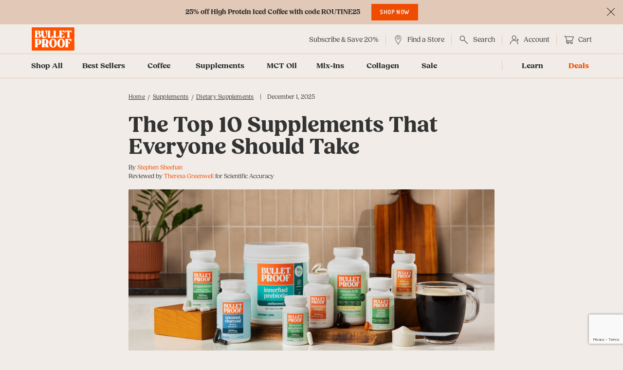

--- FILE ---
content_type: text/html; charset=UTF-8
request_url: https://www.bulletproof.com/supplement-articles/dietary-supplements/optimize-your-supplements/
body_size: 117385
content:
<!doctype html>
<html lang="en-US">
<head>
  <script id="pieeye-consent-event-fired">
(async function () {

  // --- Geo API ---
  async function getUserLocation() {
    try {
      const response = await fetch("https://geo.pii.ai/geo");
      const data = await response.json();
      return {
        continent: data.location.continent.code,
        country: data.location.country.code,
        region: data.location.region.code,
        city: data.location.city,
        gpc: data.gpc
      };
    } catch (error) {
      console.error("Error getting location from internal API:", error);
      return null;
    }
  }

  // --- Region-based rules ---
  async function shouldEnableConsentByDefault(location) {
    if (!location) return false;

    const { country, region, continent, gpc } = location;

    // Canada - Quebec requires explicit consent
    if (country === "CA" && region === "CA-QC") return false;
	
	// Canada - Quebec requires explicit consent
    if (country === "US" && region === "US-CA") return false;

    // GPC for US
    if (gpc && country === "US") return false;

    // EU requires explicit consent
    if (continent === "EU") return false;

    // Default: implicit consent allowed
    return true;
  }

  async function applyConsentSettings() {
    const location = await getUserLocation();
    return shouldEnableConsentByDefault(location);
  }

  // Helper to get cookie
  function getCookie(name) {
    var match = document.cookie.match(new RegExp("(^| )" + name + "=([^;]+)"));
    return match ? decodeURIComponent(match[2]) : null;
  }

  var cookieName = "PieEyeConsent";

  try {
    var cookieValue = getCookie(cookieName);
    var consentData = {};

    if (!cookieValue) {
      const allowedConsent = await applyConsentSettings();

      if (allowedConsent) {
        consentData = {
          "pieeye-category-necessary": 1,
          "pieeye-category-functional": 1,
          "pieeye-category-targeting-analytics": 1,
          "pieeye-category-performance": 1,
          "pieeye-category-preferences": 1
        };
      } else {
        consentData = {
          "pieeye-category-necessary": 1,
          "pieeye-category-functional": 0,
          "pieeye-category-targeting-analytics": 0,
          "pieeye-category-performance": 0,
          "pieeye-category-preferences": 0
        };
      }
    } else {
      consentData = JSON.parse(cookieValue);
    }

    window.dataLayer = window.dataLayer || [];
    window.dataLayer.push({
      event: "PieEyeActiveConsent",
      PieEyeConsent: consentData
    });

    console.log("PieEyeActiveConsent fired with:", consentData);

  } catch (e) {
    console.warn("PieEyeConsent cookie missing or invalid:", e);
  }

})();
</script><script>
/**
 * GTM Consent Initialization – WordPress Compatible
 * Place BEFORE GTM container script
 */

window.dataLayer = window.dataLayer || [];
function gtag() {
  dataLayer.push(arguments);
}

// --- Default Consent States ---
const DENIED_CONSENT = {
  functionality_storage: "denied",
  personalization_storage: "denied",
  analytics_storage: "denied",
  ad_storage: "denied",
  security_storage: "granted",
  ad_user_data: "denied",
  ad_personalization: "denied",
};

const GRANTED_CONSENT = {
  functionality_storage: "granted",
  personalization_storage: "granted",
  analytics_storage: "granted",
  ad_storage: "granted",
  security_storage: "granted",
  ad_user_data: "granted",
  ad_personalization: "granted",
};

// --- GPC Helper with retries ---
async function checkGPC(retries = 5, delayMs = 100) {
  let lastValue = navigator.globalPrivacyControl === true;
  for (let i = 0; i < retries; i++) {
    if (navigator.globalPrivacyControl === true) return true;
    await new Promise((resolve) => setTimeout(resolve, delayMs));
    lastValue = navigator.globalPrivacyControl === true;
  }
  return lastValue;
}

// --- Geo API ---
async function getUserLocation() {
  try {
    const response = await fetch("https://geo.pii.ai/geo", { credentials: "omit" });
    const data = await response.json();
    return {
      continent: data.location.continent.code,
      country: data.location.country.code,
      region: data.location.region.code,
      city: data.location.city,
    };
  } catch (error) {
    console.error("[Consent] Geo lookup failed", error);
    return null;
  }
}

// --- Cookie Helper ---
function getCookieValue(name) {
  const match = document.cookie.match(
    new RegExp("(^| )" + name + "=([^;]+)")
  );
  return match ? decodeURIComponent(match[2]) : null;
}

// --- Region-based rules ---
function shouldEnableConsentByDefault(location) {
  if (!location) return false;

  const { country, region, continent } = location;

  // Canada – Quebec
  if (country === "CA" && region === "CA-QC") return false;

  // US – California
  if (country === "US" && region === "US-CA") return false;

  // EU
  if (continent === "EU") return false;

  return true;
}

// --- Apply Consent Logic ---
async function applyConsentSettings() {
  const gpcDenied = await checkGPC();
  const location = await getUserLocation();
  if (!location) return;

  const allowConsent = shouldEnableConsentByDefault(location);

  if (gpcDenied && location.country === "US") {
    gtag("consent", "default", DENIED_CONSENT);
    gtag("set", "url_passthrough", false);
    gtag("set", "ads_data_redaction", true);
  } else {
    if (allowConsent) {
      gtag("consent", "default", GRANTED_CONSENT);
      gtag("set", "url_passthrough", true);
      gtag("set", "ads_data_redaction", false);
    } else {
      gtag("consent", "default", DENIED_CONSENT);
      gtag("set", "url_passthrough", false);
      gtag("set", "ads_data_redaction", true);
    }
  }
}

// --- Bootstrap ---
(async function () {
  let consentSettings = DENIED_CONSENT;
  let consentFlag = false;

  // Base consent cookie
  const consentCookie = getCookieValue("consentGiven");
  if (consentCookie) {
    try {
      consentSettings = JSON.parse(consentCookie);
      consentFlag = true;
    } catch {
      console.warn("[Consent] Invalid consentGiven cookie");
    }
  }

  await applyConsentSettings();

  if (consentFlag) {
    gtag("consent", "update", consentSettings);
  }

  // Advanced consent
  const consentAdvance = getCookieValue("consentAdvanceSetting");
  if (consentAdvance) {
    try {
      const advanced = JSON.parse(consentAdvance);
      Object.entries(advanced).forEach(([key, value]) => {
        gtag("set", key, value);
      });
    } catch (e) {
      console.warn("[Consent] Invalid consentAdvanceSetting", e);
    }
  }

  window.consentFlag = consentFlag;
})();
</script>  <meta charset="utf-8">
  <meta name="HandheldFriendly" content="True">
  <meta name="viewport" content="width=device-width, minimum-scale=1.0, maximum-scale=1.0, minimal-ui, initial-scale=1.0">
  <!--[if lt IE 9]>
  <script src="https://oss.maxcdn.com/html5shiv/3.7.2/html5shiv.min.js"></script>
  <script src="https://oss.maxcdn.com/respond/1.4.2/respond.min.js"></script>
  <![endif]-->
	<link rel="apple-touch-icon" sizes="180x180" href="https://www.bulletproof.com/apple-touch-icon.png">
	<link rel="icon" type="image/png" sizes="32x32" href="https://www.bulletproof.com/favicon-32x32.png">
	<link rel="icon" type="image/png" sizes="16x16" href="https://www.bulletproof.com/favicon-16x16.png">
	<link rel="manifest" href="https://www.bulletproof.com/site.webmanifest">
	<link rel="mask-icon" href="https://www.bulletproof.com/safari-pinned-tab.svg" color="#ff5100">
  <link rel="dns-prefetch" href="http://js.klevu.com">
  <link rel="preconnect" href="https://www.google-analytics.com" crossorigin>
	  <link rel="preload" href="/wp-content/themes/bulletproof_gf/fonts/Fields-Regular.woff2" as="font" type="font/woff2" crossorigin>
  <link rel="preload" href="/wp-content/themes/bulletproof_gf/fonts/Fields-Medium.woff2" as="font" type="font/woff2" crossorigin>
  <link rel="preload" href="/wp-content/themes/bulletproof_gf/fonts/Fields-Bold.woff2" as="font" type="font/woff2" crossorigin>
  <link rel="preload" href="/wp-content/themes/bulletproof_gf/fonts/Dosis-Bold.woff2" as="font" type="font/woff2" crossorigin>
  <meta name="msapplication-TileColor" content="#ff1200">
  <meta name="theme-color" content="#ff5100">
  <link rel="stylesheet" type="text/css" href="https://www.bulletproof.com/wp-content/themes/bulletproof_gf/assets/pieeye-gpc.min.css">
<script type="text/javascript" src="https://pieeyegpc.pii.ai/1/dsrp/1b93a272-b019-4e92-acc3-0a5a8731fc18/gpc.min.js" async=""></script>
<script type="text/javascript" src="https://cdn.cookie.pii.ai/scripts/1/ws/61be7347-87d6-4b9b-b5f1-d2feab54ad7e/domain/15ee3aac-eff8-4c44-87cd-8411493eaa80/pieeyeBlocking-bulletproof.js" async=""></script>
<script src='https://cdn.cookie.pii.ai/1/release/1.5/main.js' id='pieyecookiejs' config-url='https://cdn.cookie.pii.ai/scripts/1/ws/61be7347-87d6-4b9b-b5f1-d2feab54ad7e/domain/15ee3aac-eff8-4c44-87cd-8411493eaa80/config-15ee3aac-eff8-4c44-87cd-8411493eaa80.json'></script>
<script type="text/plain" src="https://rapid-cdn.yottaa.com/rapid/lib/UcL6sU0R00bOaQ.js"></script><script type="text/javascript">
var _d = document;
var _dl = _d.location;
var _dlp = _dl.pathname;
var _dls = _dl.search;
var _dr = _d.referrer;
var elevarPageType = 'post';
var elevarPageTitle = 'The Top 10 Supplements That Everyone Should Take';
var vpType = elevarPageType.toLowerCase();
  
document.addEventListener('DOMContentLoaded', (e) => {  
  window.dataLayer = window.dataLayer || [];
  window.dataLayer.push({
    event: 'bp_pageview_setup',
    bp_page_type: elevarPageType,
    bp_page_title: elevarPageTitle
  });

  (function() {
    if (!elevarPageType) elevarPageType = 'Blog Page'
    var pageType = elevarPageType.toLowerCase();
    const events = [] // Array to hold the list of promotions viewed
    const clickEvents = []
    let loadCount = 0 // How many times have we added groups of events
    let sendCount = 2 // How many times total we will add events before we send them
    const sortEvents = function(unsorted) {
      unsorted.sort((a, b) => {
        if(a.ref === b.ref) return 0
        if(!a.ref.compareDocumentPosition) {
          // old browsers
          return a.ref.sourceIndex - b.ref.sourceIndex;
        }
        if(a.ref.compareDocumentPosition(b.ref) & Node.DOCUMENT_POSITION_PRECEDING) {
          // b comes before a
          return 1;
        }
        // b comes after a
        return -1;
      })
      return unsorted.map((item, index) => {
        return item
      })
    }
    const sendElevarEvents = function(events) {
      events = events.filter(e => e.promotion_id !== undefined && e.creative_slot !== undefined)
      if(events.length > 0) {
        console.log('sending view_promotion events', events)
        window.dataLayer.push({ecommerce: null})
        window.dataLayer.push({
          event: 'view_promotion',
          ecommerce: {
            items: events
          }
        })
      }
    }
    const commitEvents = function() {
      loadCount++
      if(loadCount >= sendCount) {
        sendElevarEvents(sortEvents(events))
      }
    }
    const navEvents = function() {
      const features = document.querySelectorAll('.menu__group--feature'),
            visibleNode = document.createElement('div'),
            visibleNodes = []
      visibleNode.classList.add('menu__group-elevar-tracking')

      if(features.length > 0) {
        features.forEach(el => {
          const newNode = visibleNode.cloneNode()
          visibleNodes.push(newNode)
          el.prepend(newNode)
        })
      }

      const observer = new IntersectionObserver((entries) => {
        entries.forEach(entry => {
          // If the entry is already tracked, don't do it again
          const parent = entry.target.parentElement
          if(entry.target.dataset.tracked === undefined) {
            if(entry.isIntersecting) {
              // Set that the element is visbile
              entry.target.dataset.intersecting = 'true'
              // Element must be visible for 0.75s to be "viewed"
              setTimeout(() => {
                // If the item is still visible, send promotion
                if(entry.target.dataset.intersecting === 'true') {
                  entry.target.dataset.tracked = 'true'
                  var navPromoName = parent.querySelector('.menu__title').textContent.trim();
                  if(navPromoName){
                    var navPromoId = idHandle(navPromoName)
                  };
                  const event = {
                    promotion_id: navPromoId,
                    promotion_name: navPromoName,
                    creative_slot: `nav-${parent.closest('.menu').getAttribute('id')}`,
                    location_id: 'main-nav_'+vpType
                  }
                  sendElevarEvents([event])
                  sendSelectPromotion(parent, event)
                }
              }, 750)
            } else {
              // Set that the item is no longer visible
              entry.target.dataset.intersecting = 'false'
            }
          }
        })
      })
      console.log('VisibleNodes', visibleNodes)
      visibleNodes.forEach(element => observer.observe(element))
    }
    const idHandle = function(str) {
      str = str.normalize('NFD').replace(/[\u0300-\u036f]/g, '')
        .replace(/([^\w]+|\s+)/g, '-')
        .replace(/\-\-+/g, '-')
        .replace(/(^-+|-+$)/g, '')
        .toLowerCase();
      return str
    };

    // Take a slick slider element and return the product info from the currently visible slides
    const nostoSliderItems = function(sliderEl) {
      const slides = sliderEl.querySelectorAll('.slick-list .slick-active')
      const items = []
      slides.forEach(slide => {
        items.push({
          item_id: slide.querySelector('[data-product-sku]')?.dataset.productSku || slide.querySelector('[data-product-id]')?.dataset.productId,
          item_name: slide.querySelector('[data-product-title]')?.dataset.productTitle,
          id: slide.querySelector('[data-product-id]')?.dataset.productSku,
          name: slide.querySelector('[data-product-title]')?.dataset.productTitle,
          price: slide.querySelector('[data-product-price]')?.dataset.productPrice.replace('$', ''),
          product_id: slide.querySelector('[data-product-id]')?.dataset.productId,
          variant_id: slide.querySelector('[data-variant-id]')?.dataset.variantId,
          compare_at_price: slide.querySelector('input[name="properties[__msrp_price]"]')?.value,
          slide: slide
        })
      })
      return items
    }

    const buildEventFromElement = function(el) {
      const promoName = el.getAttribute('data-promo-name')
      const promoId = idHandle(promoName ? promoName : '')
      return {
        promotion_id: promoId,
        promotion_name: promoName,
        creative_slot: el.getAttribute('data-promo-slot'),
        location_id: 'wordpress_'+vpType
      }
    }

    navEvents()
    document.querySelectorAll('[data-promo-slot]').forEach(el => {
      const event = buildEventFromElement(el)
      events.push(event)
      clickEvents.push({
        el: el,
        event: event
      })
    })

    // Track dragging sliders to ensure we don't send a click on a swipe
    let dragging = false
    $(document).on('beforeChange', () => dragging=true)
    $(document).on('afterChange', () => dragging=false)

    const sendSelectPromotion = function(parent, event) {
      if(event === undefined) {
        event = buildEventFromElement(parent)
      }
      parent.querySelectorAll('a[href^="/"],a[href^="https"]').forEach(el => {
        // If the element already has a class then we don't need to watch it again
        if(el.classList.contains('select_promotion')) {
          return
        }
        // Add the class so we don't process it twice
        el.classList.add('select_promotion')
        let prevent = true
        el.addEventListener('click', e => {
          if(dragging) {
            return
          }
          if(prevent) {
            // Stop link from navigating and send it to datalayer
            e.preventDefault()
            prevent = false
            console.log('Sending select_promotion events', event)
            window.dataLayer.push({ecommerce: null})
            window.dataLayer.push({
              event: 'select_promotion',
              ecommerce: {
                items: [event]
              }
            })
            this.setTimeout(() => {
              // Reclick the same link 250ms later now that we won't prevent it from navigating
              el.click()
            }, 250)
          }
          // Link will navigate to url
        })
      })
    }

    commitEvents()
    window.addEventListener('load', function(e) {
      if (!window.nosto) {
        sendCount = 1
        commitEvents()
      } else {
        if (typeof nostojs === 'undefined') return;
        nostojs(function(api) {
          api.listen('postrender', function(event) {
            event.filledElements.forEach(name => {
              const nostoElement = document.getElementById(name)
              const nostoPromoNameEl = nostoElement.querySelector('[data-promo-name]')
              const nostoPromoName = nostoPromoNameEl.dataset.promoName ? nostoPromoNameEl.dataset.promoName : null
              const nostoSlider = nostoElement.querySelector('.slick-slider')
              if(nostoPromoName){
                var nostoPromoID = idHandle(nostoPromoName)
              };

              // If there is a product slider then send one event for each item shown on the first page of the carousel
              if(nostoSlider && nostoSlider.querySelectorAll('.product-card').length > 0) {
                const nostoItems = nostoSliderItems(nostoSlider)
                nostoItems.forEach(item => {
                  const event = {
                    promotion_id: nostoPromoID,
                    promotion_name: nostoPromoName,
                    creative_slot: name,
                    location_id: 'nosto_'+vpType,
                    id: item.id,
                    name: item.name,
                    brand: 'Bulletproof',
                    price: item.price,
                    product_id: item.product_id,
                    compare_at_price: item.compare_at_price === item.price ? null : item.compare_at_price, // only provide value if compare_at_price is different
                    item_id: item.item_id,
                    item_name: item.item_name,
                  }
                  events.push(event)
                  clickEvents.push({
                    el: item.slide,
                    event: event
                  })
                })
                // Add an event to send more view_promotions when a different page of the slider is viewed
                $(nostoSlider).on('afterChange', () => {
                  const items = nostoSliderItems(nostoSlider)
                  const sliderEvents = []
                  items.forEach(item => {
                    const event = {
                      promotion_id: nostoPromoID,
                      promotion_name: nostoPromoName,
                      creative_slot: name,
                      location_id: 'nosto_'+vpType,
                      id: item.id,
                      name: item.name,
                      brand: 'Bulletproof',
                      price: item.price,
                      product_id: item.product_id,
                      compare_at_price: item.compare_at_price === item.price ? null : item.compare_at_price, // only provide value if compare_at_price is different
                      item_id: item.item_id,
                      item_name: item.item_name,
                    }
                    sliderEvents.push(event)
                    clickEvents.push({
                      el: item.slide,
                      event: event
                    })
                  })
                  sendElevarEvents(sliderEvents)
                })

              } else {
                const event = {
                  promotion_id: nostoPromoID,
                  promotion_name: nostoPromoName,
                  creative_slot: name,
                  location_id: 'nosto_'+vpType
                }
                events.push(event)
                clickEvents.push({
                  el: nostoElement,
                  event: event
                })
              }
            })
            commitEvents()
          });
        });
      }
      // Handle link tracking for select_promotion
      clickEvents.forEach(click => {
        sendSelectPromotion(click.el, click.event)
      })
      // Check if there were any others that were missed on page load
      setTimeout(() => {
        this.document.querySelectorAll('[data-promo-name]').forEach(el => {
          sendSelectPromotion(el)
        })
      }, 1500)
    })
  })()
})
</script><script type="module">
  const settings = {};
  const config = (await import("https://shopify-gtm-suite.getelevar.com/configs/f7cdb5ec51d4fb1edabd696e378d24206615fa8e/config.js")).default;
  const scriptUrl = settings.proxyPath
    ? settings.proxyPath + config.script_src_custom_pages_proxied
    : config.script_src_custom_pages;

  if (scriptUrl) {
    const { handler } = await import(scriptUrl);
    await handler(config, settings);
  }
</script><script>
window.ElevarDataLayer = window.ElevarDataLayer ?? [];
window.ElevarDataLayer.push({
event: "dl_user_data",
});
</script>
	
<script>if(sessionStorage.getItem('notification-bar-hidden')) document.documentElement.classList.add('notification-bar--hidden');</script><style>.notification-bar--hidden .notification-bar{display: none;}</style><meta name='robots' content='index, follow, max-image-preview:large, max-snippet:-1, max-video-preview:-1' />
	<style>img:is([sizes="auto" i], [sizes^="auto," i]) { contain-intrinsic-size: 3000px 1500px }</style>
	
	<!-- This site is optimized with the Yoast SEO Premium plugin v26.0 (Yoast SEO v26.0) - https://yoast.com/wordpress/plugins/seo/ -->
	<title>Best Supplements for Energy, Stress Support and More | Bulletproof</title>
	<meta name="description" content="What are the best supplements to take? Learn about problems with generic supplements, how to pick the right ones and what almost everyone should be taking." />
	<link rel="canonical" href="https://www.bulletproof.com/supplement-articles/dietary-supplements/optimize-your-supplements/" />
	<meta property="og:locale" content="en_US" />
	<meta property="og:type" content="article" />
	<meta property="og:title" content="The Top 10 Supplements That Everyone Should Take" />
	<meta property="og:description" content="What are the best supplements to take? Learn about problems with generic supplements, how to pick the right ones and what almost everyone should be taking." />
	<meta property="og:url" content="https://www.bulletproof.com/supplement-articles/dietary-supplements/optimize-your-supplements/" />
	<meta property="og:site_name" content="Bulletproof" />
	<meta property="article:publisher" content="https://www.facebook.com/bulletproof" />
	<meta property="article:published_time" content="2023-03-01T12:00:36+00:00" />
	<meta property="article:modified_time" content="2025-12-02T01:05:24+00:00" />
	<meta property="og:image" content="https://www.bulletproof.com/wp-content/uploads/2020/11/bulletproof-lineup-of-supplement-bottles-in-kitchen-setting.jpg" />
	<meta property="og:image:width" content="1504" />
	<meta property="og:image:height" content="802" />
	<meta property="og:image:type" content="image/jpeg" />
	<meta name="author" content="Stephen Sheehan" />
	<meta name="twitter:card" content="summary_large_image" />
	<meta name="twitter:title" content="The Top 10 Supplements That Everyone Should Take" />
	<meta name="twitter:creator" content="@bpnutrition" />
	<meta name="twitter:site" content="@bpnutrition" />
	<meta name="twitter:label1" content="Written by" />
	<meta name="twitter:data1" content="Stephen Sheehan" />
	<meta name="twitter:label2" content="Est. reading time" />
	<meta name="twitter:data2" content="14 minutes" />
	<!-- / Yoast SEO Premium plugin. -->


<link rel='dns-prefetch' href='//www.google.com' />
<script>(()=>{"use strict";const e=[400,500,600,700,800,900],t=e=>`wprm-min-${e}`,n=e=>`wprm-max-${e}`,s=new Set,o="ResizeObserver"in window,r=o?new ResizeObserver((e=>{for(const t of e)c(t.target)})):null,i=.5/(window.devicePixelRatio||1);function c(s){const o=s.getBoundingClientRect().width||0;for(let r=0;r<e.length;r++){const c=e[r],a=o<=c+i;o>c+i?s.classList.add(t(c)):s.classList.remove(t(c)),a?s.classList.add(n(c)):s.classList.remove(n(c))}}function a(e){s.has(e)||(s.add(e),r&&r.observe(e),c(e))}!function(e=document){e.querySelectorAll(".wprm-recipe").forEach(a)}();if(new MutationObserver((e=>{for(const t of e)for(const e of t.addedNodes)e instanceof Element&&(e.matches?.(".wprm-recipe")&&a(e),e.querySelectorAll?.(".wprm-recipe").forEach(a))})).observe(document.documentElement,{childList:!0,subtree:!0}),!o){let e=0;addEventListener("resize",(()=>{e&&cancelAnimationFrame(e),e=requestAnimationFrame((()=>s.forEach(c)))}),{passive:!0})}})();</script><style id='classic-theme-styles-inline-css' type='text/css'>
/*! This file is auto-generated */
.wp-block-button__link{color:#fff;background-color:#32373c;border-radius:9999px;box-shadow:none;text-decoration:none;padding:calc(.667em + 2px) calc(1.333em + 2px);font-size:1.125em}.wp-block-file__button{background:#32373c;color:#fff;text-decoration:none}
</style>
<style id='safe-svg-svg-icon-style-inline-css' type='text/css'>
.safe-svg-cover{text-align:center}.safe-svg-cover .safe-svg-inside{display:inline-block;max-width:100%}.safe-svg-cover svg{fill:currentColor;height:100%;max-height:100%;max-width:100%;width:100%}

</style>
<style id='global-styles-inline-css' type='text/css'>
:root{--wp--preset--aspect-ratio--square: 1;--wp--preset--aspect-ratio--4-3: 4/3;--wp--preset--aspect-ratio--3-4: 3/4;--wp--preset--aspect-ratio--3-2: 3/2;--wp--preset--aspect-ratio--2-3: 2/3;--wp--preset--aspect-ratio--16-9: 16/9;--wp--preset--aspect-ratio--9-16: 9/16;--wp--preset--color--black: #000000;--wp--preset--color--cyan-bluish-gray: #abb8c3;--wp--preset--color--white: #ffffff;--wp--preset--color--pale-pink: #f78da7;--wp--preset--color--vivid-red: #cf2e2e;--wp--preset--color--luminous-vivid-orange: #ff6900;--wp--preset--color--luminous-vivid-amber: #fcb900;--wp--preset--color--light-green-cyan: #7bdcb5;--wp--preset--color--vivid-green-cyan: #00d084;--wp--preset--color--pale-cyan-blue: #8ed1fc;--wp--preset--color--vivid-cyan-blue: #0693e3;--wp--preset--color--vivid-purple: #9b51e0;--wp--preset--gradient--vivid-cyan-blue-to-vivid-purple: linear-gradient(135deg,rgba(6,147,227,1) 0%,rgb(155,81,224) 100%);--wp--preset--gradient--light-green-cyan-to-vivid-green-cyan: linear-gradient(135deg,rgb(122,220,180) 0%,rgb(0,208,130) 100%);--wp--preset--gradient--luminous-vivid-amber-to-luminous-vivid-orange: linear-gradient(135deg,rgba(252,185,0,1) 0%,rgba(255,105,0,1) 100%);--wp--preset--gradient--luminous-vivid-orange-to-vivid-red: linear-gradient(135deg,rgba(255,105,0,1) 0%,rgb(207,46,46) 100%);--wp--preset--gradient--very-light-gray-to-cyan-bluish-gray: linear-gradient(135deg,rgb(238,238,238) 0%,rgb(169,184,195) 100%);--wp--preset--gradient--cool-to-warm-spectrum: linear-gradient(135deg,rgb(74,234,220) 0%,rgb(151,120,209) 20%,rgb(207,42,186) 40%,rgb(238,44,130) 60%,rgb(251,105,98) 80%,rgb(254,248,76) 100%);--wp--preset--gradient--blush-light-purple: linear-gradient(135deg,rgb(255,206,236) 0%,rgb(152,150,240) 100%);--wp--preset--gradient--blush-bordeaux: linear-gradient(135deg,rgb(254,205,165) 0%,rgb(254,45,45) 50%,rgb(107,0,62) 100%);--wp--preset--gradient--luminous-dusk: linear-gradient(135deg,rgb(255,203,112) 0%,rgb(199,81,192) 50%,rgb(65,88,208) 100%);--wp--preset--gradient--pale-ocean: linear-gradient(135deg,rgb(255,245,203) 0%,rgb(182,227,212) 50%,rgb(51,167,181) 100%);--wp--preset--gradient--electric-grass: linear-gradient(135deg,rgb(202,248,128) 0%,rgb(113,206,126) 100%);--wp--preset--gradient--midnight: linear-gradient(135deg,rgb(2,3,129) 0%,rgb(40,116,252) 100%);--wp--preset--font-size--small: 13px;--wp--preset--font-size--medium: 20px;--wp--preset--font-size--large: 36px;--wp--preset--font-size--x-large: 42px;--wp--preset--spacing--20: 0.44rem;--wp--preset--spacing--30: 0.67rem;--wp--preset--spacing--40: 1rem;--wp--preset--spacing--50: 1.5rem;--wp--preset--spacing--60: 2.25rem;--wp--preset--spacing--70: 3.38rem;--wp--preset--spacing--80: 5.06rem;--wp--preset--shadow--natural: 6px 6px 9px rgba(0, 0, 0, 0.2);--wp--preset--shadow--deep: 12px 12px 50px rgba(0, 0, 0, 0.4);--wp--preset--shadow--sharp: 6px 6px 0px rgba(0, 0, 0, 0.2);--wp--preset--shadow--outlined: 6px 6px 0px -3px rgba(255, 255, 255, 1), 6px 6px rgba(0, 0, 0, 1);--wp--preset--shadow--crisp: 6px 6px 0px rgba(0, 0, 0, 1);}:where(.is-layout-flex){gap: 0.5em;}:where(.is-layout-grid){gap: 0.5em;}body .is-layout-flex{display: flex;}.is-layout-flex{flex-wrap: wrap;align-items: center;}.is-layout-flex > :is(*, div){margin: 0;}body .is-layout-grid{display: grid;}.is-layout-grid > :is(*, div){margin: 0;}:where(.wp-block-columns.is-layout-flex){gap: 2em;}:where(.wp-block-columns.is-layout-grid){gap: 2em;}:where(.wp-block-post-template.is-layout-flex){gap: 1.25em;}:where(.wp-block-post-template.is-layout-grid){gap: 1.25em;}.has-black-color{color: var(--wp--preset--color--black) !important;}.has-cyan-bluish-gray-color{color: var(--wp--preset--color--cyan-bluish-gray) !important;}.has-white-color{color: var(--wp--preset--color--white) !important;}.has-pale-pink-color{color: var(--wp--preset--color--pale-pink) !important;}.has-vivid-red-color{color: var(--wp--preset--color--vivid-red) !important;}.has-luminous-vivid-orange-color{color: var(--wp--preset--color--luminous-vivid-orange) !important;}.has-luminous-vivid-amber-color{color: var(--wp--preset--color--luminous-vivid-amber) !important;}.has-light-green-cyan-color{color: var(--wp--preset--color--light-green-cyan) !important;}.has-vivid-green-cyan-color{color: var(--wp--preset--color--vivid-green-cyan) !important;}.has-pale-cyan-blue-color{color: var(--wp--preset--color--pale-cyan-blue) !important;}.has-vivid-cyan-blue-color{color: var(--wp--preset--color--vivid-cyan-blue) !important;}.has-vivid-purple-color{color: var(--wp--preset--color--vivid-purple) !important;}.has-black-background-color{background-color: var(--wp--preset--color--black) !important;}.has-cyan-bluish-gray-background-color{background-color: var(--wp--preset--color--cyan-bluish-gray) !important;}.has-white-background-color{background-color: var(--wp--preset--color--white) !important;}.has-pale-pink-background-color{background-color: var(--wp--preset--color--pale-pink) !important;}.has-vivid-red-background-color{background-color: var(--wp--preset--color--vivid-red) !important;}.has-luminous-vivid-orange-background-color{background-color: var(--wp--preset--color--luminous-vivid-orange) !important;}.has-luminous-vivid-amber-background-color{background-color: var(--wp--preset--color--luminous-vivid-amber) !important;}.has-light-green-cyan-background-color{background-color: var(--wp--preset--color--light-green-cyan) !important;}.has-vivid-green-cyan-background-color{background-color: var(--wp--preset--color--vivid-green-cyan) !important;}.has-pale-cyan-blue-background-color{background-color: var(--wp--preset--color--pale-cyan-blue) !important;}.has-vivid-cyan-blue-background-color{background-color: var(--wp--preset--color--vivid-cyan-blue) !important;}.has-vivid-purple-background-color{background-color: var(--wp--preset--color--vivid-purple) !important;}.has-black-border-color{border-color: var(--wp--preset--color--black) !important;}.has-cyan-bluish-gray-border-color{border-color: var(--wp--preset--color--cyan-bluish-gray) !important;}.has-white-border-color{border-color: var(--wp--preset--color--white) !important;}.has-pale-pink-border-color{border-color: var(--wp--preset--color--pale-pink) !important;}.has-vivid-red-border-color{border-color: var(--wp--preset--color--vivid-red) !important;}.has-luminous-vivid-orange-border-color{border-color: var(--wp--preset--color--luminous-vivid-orange) !important;}.has-luminous-vivid-amber-border-color{border-color: var(--wp--preset--color--luminous-vivid-amber) !important;}.has-light-green-cyan-border-color{border-color: var(--wp--preset--color--light-green-cyan) !important;}.has-vivid-green-cyan-border-color{border-color: var(--wp--preset--color--vivid-green-cyan) !important;}.has-pale-cyan-blue-border-color{border-color: var(--wp--preset--color--pale-cyan-blue) !important;}.has-vivid-cyan-blue-border-color{border-color: var(--wp--preset--color--vivid-cyan-blue) !important;}.has-vivid-purple-border-color{border-color: var(--wp--preset--color--vivid-purple) !important;}.has-vivid-cyan-blue-to-vivid-purple-gradient-background{background: var(--wp--preset--gradient--vivid-cyan-blue-to-vivid-purple) !important;}.has-light-green-cyan-to-vivid-green-cyan-gradient-background{background: var(--wp--preset--gradient--light-green-cyan-to-vivid-green-cyan) !important;}.has-luminous-vivid-amber-to-luminous-vivid-orange-gradient-background{background: var(--wp--preset--gradient--luminous-vivid-amber-to-luminous-vivid-orange) !important;}.has-luminous-vivid-orange-to-vivid-red-gradient-background{background: var(--wp--preset--gradient--luminous-vivid-orange-to-vivid-red) !important;}.has-very-light-gray-to-cyan-bluish-gray-gradient-background{background: var(--wp--preset--gradient--very-light-gray-to-cyan-bluish-gray) !important;}.has-cool-to-warm-spectrum-gradient-background{background: var(--wp--preset--gradient--cool-to-warm-spectrum) !important;}.has-blush-light-purple-gradient-background{background: var(--wp--preset--gradient--blush-light-purple) !important;}.has-blush-bordeaux-gradient-background{background: var(--wp--preset--gradient--blush-bordeaux) !important;}.has-luminous-dusk-gradient-background{background: var(--wp--preset--gradient--luminous-dusk) !important;}.has-pale-ocean-gradient-background{background: var(--wp--preset--gradient--pale-ocean) !important;}.has-electric-grass-gradient-background{background: var(--wp--preset--gradient--electric-grass) !important;}.has-midnight-gradient-background{background: var(--wp--preset--gradient--midnight) !important;}.has-small-font-size{font-size: var(--wp--preset--font-size--small) !important;}.has-medium-font-size{font-size: var(--wp--preset--font-size--medium) !important;}.has-large-font-size{font-size: var(--wp--preset--font-size--large) !important;}.has-x-large-font-size{font-size: var(--wp--preset--font-size--x-large) !important;}
:where(.wp-block-post-template.is-layout-flex){gap: 1.25em;}:where(.wp-block-post-template.is-layout-grid){gap: 1.25em;}
:where(.wp-block-columns.is-layout-flex){gap: 2em;}:where(.wp-block-columns.is-layout-grid){gap: 2em;}
:root :where(.wp-block-pullquote){font-size: 1.5em;line-height: 1.6;}
</style>
<link rel="https://api.w.org/" href="https://www.bulletproof.com/wp-json/" /><link rel="alternate" title="JSON" type="application/json" href="https://www.bulletproof.com/wp-json/wp/v2/posts/510" /><link rel='shortlink' href='https://www.bulletproof.com/?p=510' />
<style type="text/css"> .tippy-box[data-theme~="wprm"] { background-color: #333333; color: #FFFFFF; } .tippy-box[data-theme~="wprm"][data-placement^="top"] > .tippy-arrow::before { border-top-color: #333333; } .tippy-box[data-theme~="wprm"][data-placement^="bottom"] > .tippy-arrow::before { border-bottom-color: #333333; } .tippy-box[data-theme~="wprm"][data-placement^="left"] > .tippy-arrow::before { border-left-color: #333333; } .tippy-box[data-theme~="wprm"][data-placement^="right"] > .tippy-arrow::before { border-right-color: #333333; } .tippy-box[data-theme~="wprm"] a { color: #FFFFFF; } .wprm-comment-rating svg { width: 18px !important; height: 18px !important; } img.wprm-comment-rating { width: 90px !important; height: 18px !important; } body { --comment-rating-star-color: #343434; } body { --wprm-popup-font-size: 16px; } body { --wprm-popup-background: #ffffff; } body { --wprm-popup-title: #000000; } body { --wprm-popup-content: #444444; } body { --wprm-popup-button-background: #444444; } body { --wprm-popup-button-text: #ffffff; }</style><style type="text/css">.wprm-glossary-term {color: #5A822B;text-decoration: underline;cursor: help;}</style><link rel="icon" href="https://www.bulletproof.com/wp-content/uploads/2025/06/favicon-bp-75x75.jpg" sizes="32x32" />
<link rel="icon" href="https://www.bulletproof.com/wp-content/uploads/2025/06/favicon-bp-248x248.jpg" sizes="192x192" />
<link rel="apple-touch-icon" href="https://www.bulletproof.com/wp-content/uploads/2025/06/favicon-bp-180x180.jpg" />
<meta name="msapplication-TileImage" content="https://www.bulletproof.com/wp-content/uploads/2025/06/favicon-bp.jpg" />
	<style>@font-face{ font-family: 'Fields'; font-style: normal; font-weight: 400; src: local('Fields-Regular'), url('/wp-content/themes/bulletproof_gf/fonts/Fields-Regular.woff2') format('woff2'); font-display: swap}@font-face{ font-family: 'Fields'; font-style: normal; font-weight: 500; src: local('Fields-Medium'), url('/wp-content/themes/bulletproof_gf/fonts/Fields-Medium.woff2') format('woff2'); font-display: swap}@font-face{ font-family: 'Fields'; font-style: normal; font-weight: 700; src: local('Fields-Bold'), url('/wp-content/themes/bulletproof_gf/fonts/Fields-Bold.woff2') format('woff2'); font-display: swap}@font-face{ font-family: 'Dosis'; font-style: normal; font-weight: 700; src: local('Dosis-Bold'), url('/wp-content/themes/bulletproof_gf/fonts/Dosis-Bold.woff2') format('woff2'); font-display: swap;}</style><style>html{font-family:sans-serif;line-height:1.15;-ms-text-size-adjust:100%;-webkit-text-size-adjust:100%}body{margin:0}article,aside,header,nav,section{display:block}h1{font-size:2rem;margin:.67em 0}figcaption,figure,main{display:block}figure{margin:1em 40px}hr{box-sizing:content-box;height:0;overflow:visible}pre{font-family:monospace,monospace;font-size:1rem}a{background-color:transparent;-webkit-text-decoration-skip:objects}a:active,a:hover{outline-width:0}abbr[title]{border-bottom:none;text-decoration:underline;text-decoration:underline dotted}b,strong{font-weight:inherit;font-weight:bolder}code,kbd,samp{font-family:monospace,monospace;font-size:1rem}dfn{font-style:italic}mark{background-color:#ff0;color:#333}small{font-size:80%}sub,sup{font-size:75%;line-height:0;position:relative;vertical-align:baseline}sub{bottom:-.25em}sup{top:-.5em}audio,video{display:inline-block}audio:not([controls]){display:none;height:0}img{border-style:none}button,input,optgroup,select,textarea{font-family:sans-serif;font-size:100%;line-height:1.15;margin:0}button,input{overflow:visible}button,select{text-transform:none}[type=reset],[type=submit],button,html [type=button]{-webkit-appearance:button}[type=button]::-moz-focus-inner,[type=reset]::-moz-focus-inner,[type=submit]::-moz-focus-inner,button::-moz-focus-inner{border-style:none;padding:0}[type=button]:-moz-focusring,[type=reset]:-moz-focusring,[type=submit]:-moz-focusring,button:-moz-focusring{outline:1px dotted ButtonText}fieldset{border:1px solid silver;margin:0 2px;padding:.35em .625em .75em}legend{box-sizing:border-box;color:inherit;display:table;max-width:100%;white-space:normal}progress{display:inline-block;vertical-align:baseline}textarea{overflow:auto}[type=checkbox],[type=radio]{box-sizing:border-box;padding:0}[type=number]::-webkit-inner-spin-button,[type=number]::-webkit-outer-spin-button{height:auto}[type=search]{-webkit-appearance:textfield;outline-offset:-2px}[type=search]::-webkit-search-cancel-button,[type=search]::-webkit-search-decoration{-webkit-appearance:none}::-webkit-file-upload-button{-webkit-appearance:button;font:inherit}details,menu{display:block}summary{display:list-item}canvas{display:inline-block}template{display:none}html{-webkit-tap-highlight-color:transparent}body{font-size:10px;font-weight:400;line-height:1.5;color:#292b2c;background-color:#f1ece7}[tabindex="-1"]:focus{outline:none}h1,h2,h3,h4,h5,h6{margin-top:0;margin-bottom:.5rem}p{margin-top:0;margin-bottom:1rem}abbr[data-original-title],abbr[title]{cursor:help}address{font-style:normal;line-height:inherit}address,dl,ol,ul{margin-bottom:1rem}dl,ol,ul{margin-top:0}ol ol,ol ul,ul ol,ul ul{margin-bottom:0}dt{font-weight:700}dd{margin-bottom:.5rem;margin-left:0}blockquote{margin:0 0 1rem}a{text-decoration:none}a:focus,a:hover{text-decoration:underline}a:not([href]):not([tabindex]){color:inherit;text-decoration:none}a:not([href]):not([tabindex]):focus,a:not([href]):not([tabindex]):hover{color:inherit;text-decoration:none}a:not([href]):not([tabindex]):focus{outline:0}pre{margin-top:0;margin-bottom:1rem;overflow:auto;white-space:normal}figure{margin:0 0 1rem}img{vertical-align:middle}[role=button]{cursor:pointer}[role=button],a,area,button,input,label,select,summary,textarea{touch-action:manipulation}table{border-collapse:collapse;background-color:transparent}caption{padding-top:.75rem;padding-bottom:.75rem;color:#636c72;caption-side:bottom}caption,th{text-align:left}label{display:inline-block;margin-bottom:.5rem}button:focus{outline:1px dotted;outline:5px auto -webkit-focus-ring-color}button,input,select,textarea{line-height:inherit}input[type=checkbox]:disabled,input[type=radio]:disabled{cursor:not-allowed}input[type=date],input[type=datetime-local],input[type=month],input[type=time]{-webkit-appearance:listbox}textarea{resize:vertical}fieldset{min-width:0;padding:0;margin:0;border:0}legend{display:block;width:100%;margin-bottom:.5rem;font-size:1.5rem;line-height:inherit}input[type=search]{-webkit-appearance:none}output{display:inline-block}[hidden]{display:none}html{box-sizing:border-box;-ms-overflow-style:scrollbar}*,:after,:before{box-sizing:inherit}.container{position:relative;margin-left:auto;margin-right:auto;padding-right:15px;padding-left:15px}@media (min-width:576px){.container{padding-right:15px;padding-left:15px}}@media (min-width:769px){.container{padding-right:15px;padding-left:15px}}@media (min-width:992px){.container{padding-right:15px;padding-left:15px}}@media (min-width:1200px){.container{padding-right:15px;padding-left:15px}}@media (min-width:576px){.container{width:540px;max-width:100%}}@media (min-width:769px){.container{width:720px;max-width:100%}}@media (min-width:992px){.container{width:960px;max-width:100%}}@media (min-width:1200px){.container{width:1140px;max-width:100%}}.container-full{padding-right:0;padding-left:0}.container-fluid,.container-full{position:relative;margin-left:auto;margin-right:auto}.container-fluid{padding-right:15px;padding-left:15px}@media (min-width:576px){.container-fluid{padding-right:15px;padding-left:15px}}@media (min-width:769px){.container-fluid{padding-right:15px;padding-left:15px}}@media (min-width:992px){.container-fluid{padding-right:15px;padding-left:15px}}@media (min-width:1200px){.container-fluid{padding-right:15px;padding-left:15px}}.row{display:flex;flex-wrap:wrap;margin-right:-15px;margin-left:-15px}@media (min-width:576px){.row{margin-right:-15px;margin-left:-15px}}@media (min-width:769px){.row{margin-right:-15px;margin-left:-15px}}@media (min-width:992px){.row{margin-right:-15px;margin-left:-15px}}@media (min-width:1200px){.row{margin-right:-15px;margin-left:-15px}}.no-gutters{margin-right:0;margin-left:0}.no-gutters>[class*=col-]{padding-right:0;padding-left:0}.col-1,.col-2,.col-3,.col-4,.col-5,.col-6,.col-7,.col-8,.col-9,.col-10,.col-11,.col-12,.col-lg,.col-lg-1,.col-lg-2,.col-lg-3,.col-lg-4,.col-lg-5,.col-lg-6,.col-lg-7,.col-lg-8,.col-lg-9,.col-lg-10,.col-lg-11,.col-lg-12,.col-md,.col-md-1,.col-md-2,.col-md-3,.col-md-4,.col-md-5,.col-md-6,.col-md-7,.col-md-8,.col-md-9,.col-md-10,.col-md-11,.col-md-12,.col-sm,.col-sm-1,.col-sm-2,.col-sm-3,.col-sm-4,.col-sm-5,.col-sm-6,.col-sm-7,.col-sm-8,.col-sm-9,.col-sm-10,.col-sm-11,.col-sm-12,.col-xl,.col-xl-1,.col-xl-2,.col-xl-3,.col-xl-4,.col-xl-5,.col-xl-6,.col-xl-7,.col-xl-8,.col-xl-9,.col-xl-10,.col-xl-11,.col-xl-12{position:relative;width:100%;min-height:1px;padding-right:15px;padding-left:15px}@media (min-width:576px){.col-1,.col-2,.col-3,.col-4,.col-5,.col-6,.col-7,.col-8,.col-9,.col-10,.col-11,.col-12,.col-lg,.col-lg-1,.col-lg-2,.col-lg-3,.col-lg-4,.col-lg-5,.col-lg-6,.col-lg-7,.col-lg-8,.col-lg-9,.col-lg-10,.col-lg-11,.col-lg-12,.col-md,.col-md-1,.col-md-2,.col-md-3,.col-md-4,.col-md-5,.col-md-6,.col-md-7,.col-md-8,.col-md-9,.col-md-10,.col-md-11,.col-md-12,.col-sm,.col-sm-1,.col-sm-2,.col-sm-3,.col-sm-4,.col-sm-5,.col-sm-6,.col-sm-7,.col-sm-8,.col-sm-9,.col-sm-10,.col-sm-11,.col-sm-12,.col-xl,.col-xl-1,.col-xl-2,.col-xl-3,.col-xl-4,.col-xl-5,.col-xl-6,.col-xl-7,.col-xl-8,.col-xl-9,.col-xl-10,.col-xl-11,.col-xl-12{padding-right:15px;padding-left:15px}}@media (min-width:769px){.col-1,.col-2,.col-3,.col-4,.col-5,.col-6,.col-7,.col-8,.col-9,.col-10,.col-11,.col-12,.col-lg,.col-lg-1,.col-lg-2,.col-lg-3,.col-lg-4,.col-lg-5,.col-lg-6,.col-lg-7,.col-lg-8,.col-lg-9,.col-lg-10,.col-lg-11,.col-lg-12,.col-md,.col-md-1,.col-md-2,.col-md-3,.col-md-4,.col-md-5,.col-md-6,.col-md-7,.col-md-8,.col-md-9,.col-md-10,.col-md-11,.col-md-12,.col-sm,.col-sm-1,.col-sm-2,.col-sm-3,.col-sm-4,.col-sm-5,.col-sm-6,.col-sm-7,.col-sm-8,.col-sm-9,.col-sm-10,.col-sm-11,.col-sm-12,.col-xl,.col-xl-1,.col-xl-2,.col-xl-3,.col-xl-4,.col-xl-5,.col-xl-6,.col-xl-7,.col-xl-8,.col-xl-9,.col-xl-10,.col-xl-11,.col-xl-12{padding-right:15px;padding-left:15px}}@media (min-width:992px){.col-1,.col-2,.col-3,.col-4,.col-5,.col-6,.col-7,.col-8,.col-9,.col-10,.col-11,.col-12,.col-lg,.col-lg-1,.col-lg-2,.col-lg-3,.col-lg-4,.col-lg-5,.col-lg-6,.col-lg-7,.col-lg-8,.col-lg-9,.col-lg-10,.col-lg-11,.col-lg-12,.col-md,.col-md-1,.col-md-2,.col-md-3,.col-md-4,.col-md-5,.col-md-6,.col-md-7,.col-md-8,.col-md-9,.col-md-10,.col-md-11,.col-md-12,.col-sm,.col-sm-1,.col-sm-2,.col-sm-3,.col-sm-4,.col-sm-5,.col-sm-6,.col-sm-7,.col-sm-8,.col-sm-9,.col-sm-10,.col-sm-11,.col-sm-12,.col-xl,.col-xl-1,.col-xl-2,.col-xl-3,.col-xl-4,.col-xl-5,.col-xl-6,.col-xl-7,.col-xl-8,.col-xl-9,.col-xl-10,.col-xl-11,.col-xl-12{padding-right:15px;padding-left:15px}}@media (min-width:1200px){.col-1,.col-2,.col-3,.col-4,.col-5,.col-6,.col-7,.col-8,.col-9,.col-10,.col-11,.col-12,.col-lg,.col-lg-1,.col-lg-2,.col-lg-3,.col-lg-4,.col-lg-5,.col-lg-6,.col-lg-7,.col-lg-8,.col-lg-9,.col-lg-10,.col-lg-11,.col-lg-12,.col-md,.col-md-1,.col-md-2,.col-md-3,.col-md-4,.col-md-5,.col-md-6,.col-md-7,.col-md-8,.col-md-9,.col-md-10,.col-md-11,.col-md-12,.col-sm,.col-sm-1,.col-sm-2,.col-sm-3,.col-sm-4,.col-sm-5,.col-sm-6,.col-sm-7,.col-sm-8,.col-sm-9,.col-sm-10,.col-sm-11,.col-sm-12,.col-xl,.col-xl-1,.col-xl-2,.col-xl-3,.col-xl-4,.col-xl-5,.col-xl-6,.col-xl-7,.col-xl-8,.col-xl-9,.col-xl-10,.col-xl-11,.col-xl-12{padding-right:15px;padding-left:15px}}.col-auto{flex:0 0 auto;width:auto}.col-1{flex:0 0 8.333333%;max-width:8.333333%}.col-2{flex:0 0 16.666667%;max-width:16.666667%}.col-3{flex:0 0 25%;max-width:25%}.col-4{flex:0 0 33.333333%;max-width:33.333333%}.col-5{flex:0 0 41.666667%;max-width:41.666667%}.col-6{flex:0 0 50%;max-width:50%}.col-7{flex:0 0 58.333333%;max-width:58.333333%}.col-8{flex:0 0 66.666667%;max-width:66.666667%}.col-9{flex:0 0 75%;max-width:75%}.col-10{flex:0 0 83.333333%;max-width:83.333333%}.col-11{flex:0 0 91.666667%;max-width:91.666667%}.col-12{flex:0 0 100%;max-width:100%}.pull-0{right:auto}.pull-1{right:8.333333%}.pull-2{right:16.666667%}.pull-3{right:25%}.pull-4{right:33.333333%}.pull-5{right:41.666667%}.pull-6{right:50%}.pull-7{right:58.333333%}.pull-8{right:66.666667%}.pull-9{right:75%}.pull-10{right:83.333333%}.pull-11{right:91.666667%}.pull-12{right:100%}.push-0{left:auto}.push-1{left:8.333333%}.push-2{left:16.666667%}.push-3{left:25%}.push-4{left:33.333333%}.push-5{left:41.666667%}.push-6{left:50%}.push-7{left:58.333333%}.push-8{left:66.666667%}.push-9{left:75%}.push-10{left:83.333333%}.push-11{left:91.666667%}.push-12{left:100%}.offset-1{margin-left:8.333333%}.offset-2{margin-left:16.666667%}.offset-3{margin-left:25%}.offset-4{margin-left:33.333333%}.offset-5{margin-left:41.666667%}.offset-6{margin-left:50%}.offset-7{margin-left:58.333333%}.offset-8{margin-left:66.666667%}.offset-9{margin-left:75%}.offset-10{margin-left:83.333333%}.offset-11{margin-left:91.666667%}.d-flex{display:flex}.flex-pt{display:inherit;flex-grow:1}@media (min-width:576px){.col-sm{flex-basis:0;flex-grow:1;max-width:100%}.col-sm-auto{flex:0 0 auto;width:auto}.col-sm-1{flex:0 0 8.333333%;max-width:8.333333%}.col-sm-2{flex:0 0 16.666667%;max-width:16.666667%}.col-sm-3{flex:0 0 25%;max-width:25%}.col-sm-4{flex:0 0 33.333333%;max-width:33.333333%}.col-sm-5{flex:0 0 41.666667%;max-width:41.666667%}.col-sm-6{flex:0 0 50%;max-width:50%}.col-sm-7{flex:0 0 58.333333%;max-width:58.333333%}.col-sm-8{flex:0 0 66.666667%;max-width:66.666667%}.col-sm-9{flex:0 0 75%;max-width:75%}.col-sm-10{flex:0 0 83.333333%;max-width:83.333333%}.col-sm-11{flex:0 0 91.666667%;max-width:91.666667%}.col-sm-12{flex:0 0 100%;max-width:100%}.pull-sm-0{right:auto}.pull-sm-1{right:8.333333%}.pull-sm-2{right:16.666667%}.pull-sm-3{right:25%}.pull-sm-4{right:33.333333%}.pull-sm-5{right:41.666667%}.pull-sm-6{right:50%}.pull-sm-7{right:58.333333%}.pull-sm-8{right:66.666667%}.pull-sm-9{right:75%}.pull-sm-10{right:83.333333%}.pull-sm-11{right:91.666667%}.pull-sm-12{right:100%}.push-sm-0{left:auto}.push-sm-1{left:8.333333%}.push-sm-2{left:16.666667%}.push-sm-3{left:25%}.push-sm-4{left:33.333333%}.push-sm-5{left:41.666667%}.push-sm-6{left:50%}.push-sm-7{left:58.333333%}.push-sm-8{left:66.666667%}.push-sm-9{left:75%}.push-sm-10{left:83.333333%}.push-sm-11{left:91.666667%}.push-sm-12{left:100%}.offset-sm-0{margin-left:0}.offset-sm-1{margin-left:8.333333%}.offset-sm-2{margin-left:16.666667%}.offset-sm-3{margin-left:25%}.offset-sm-4{margin-left:33.333333%}.offset-sm-5{margin-left:41.666667%}.offset-sm-6{margin-left:50%}.offset-sm-7{margin-left:58.333333%}.offset-sm-8{margin-left:66.666667%}.offset-sm-9{margin-left:75%}.offset-sm-10{margin-left:83.333333%}.offset-sm-11{margin-left:91.666667%}}@media (min-width:769px){.col-md{flex-basis:0;flex-grow:1;max-width:100%}.col-md-auto{flex:0 0 auto;width:auto}.col-md-1{flex:0 0 8.333333%;max-width:8.333333%}.col-md-2{flex:0 0 16.666667%;max-width:16.666667%}.col-md-3{flex:0 0 25%;max-width:25%}.col-md-4{flex:0 0 33.333333%;max-width:33.333333%}.col-md-5{flex:0 0 41.666667%;max-width:41.666667%}.col-md-6{flex:0 0 50%;max-width:50%}.col-md-7{flex:0 0 58.333333%;max-width:58.333333%}.col-md-8{flex:0 0 66.666667%;max-width:66.666667%}.col-md-9{flex:0 0 75%;max-width:75%}.col-md-10{flex:0 0 83.333333%;max-width:83.333333%}.col-md-11{flex:0 0 91.666667%;max-width:91.666667%}.col-md-12{flex:0 0 100%;max-width:100%}.pull-md-0{right:auto}.pull-md-1{right:8.333333%}.pull-md-2{right:16.666667%}.pull-md-3{right:25%}.pull-md-4{right:33.333333%}.pull-md-5{right:41.666667%}.pull-md-6{right:50%}.pull-md-7{right:58.333333%}.pull-md-8{right:66.666667%}.pull-md-9{right:75%}.pull-md-10{right:83.333333%}.pull-md-11{right:91.666667%}.pull-md-12{right:100%}.push-md-0{left:auto}.push-md-1{left:8.333333%}.push-md-2{left:16.666667%}.push-md-3{left:25%}.push-md-4{left:33.333333%}.push-md-5{left:41.666667%}.push-md-6{left:50%}.push-md-7{left:58.333333%}.push-md-8{left:66.666667%}.push-md-9{left:75%}.push-md-10{left:83.333333%}.push-md-11{left:91.666667%}.push-md-12{left:100%}.offset-md-0{margin-left:0}.offset-md-1{margin-left:8.333333%}.offset-md-2{margin-left:16.666667%}.offset-md-3{margin-left:25%}.offset-md-4{margin-left:33.333333%}.offset-md-5{margin-left:41.666667%}.offset-md-6{margin-left:50%}.offset-md-7{margin-left:58.333333%}.offset-md-8{margin-left:66.666667%}.offset-md-9{margin-left:75%}.offset-md-10{margin-left:83.333333%}.offset-md-11{margin-left:91.666667%}}@media (min-width:992px){.col-lg{flex-basis:0;flex-grow:1;max-width:100%}.col-lg-auto{flex:0 0 auto;width:auto}.col-lg-1{flex:0 0 8.333333%;max-width:8.333333%}.col-lg-2{flex:0 0 16.666667%;max-width:16.666667%}.col-lg-3{flex:0 0 25%;max-width:25%}.col-lg-4{flex:0 0 33.333333%;max-width:33.333333%}.col-lg-5{flex:0 0 41.666667%;max-width:41.666667%}.col-lg-6{flex:0 0 50%;max-width:50%}.col-lg-7{flex:0 0 58.333333%;max-width:58.333333%}.col-lg-8{flex:0 0 66.666667%;max-width:66.666667%}.col-lg-9{flex:0 0 75%;max-width:75%}.col-lg-10{flex:0 0 83.333333%;max-width:83.333333%}.col-lg-11{flex:0 0 91.666667%;max-width:91.666667%}.col-lg-12{flex:0 0 100%;max-width:100%}.pull-lg-0{right:auto}.pull-lg-1{right:8.333333%}.pull-lg-2{right:16.666667%}.pull-lg-3{right:25%}.pull-lg-4{right:33.333333%}.pull-lg-5{right:41.666667%}.pull-lg-6{right:50%}.pull-lg-7{right:58.333333%}.pull-lg-8{right:66.666667%}.pull-lg-9{right:75%}.pull-lg-10{right:83.333333%}.pull-lg-11{right:91.666667%}.pull-lg-12{right:100%}.push-lg-0{left:auto}.push-lg-1{left:8.333333%}.push-lg-2{left:16.666667%}.push-lg-3{left:25%}.push-lg-4{left:33.333333%}.push-lg-5{left:41.666667%}.push-lg-6{left:50%}.push-lg-7{left:58.333333%}.push-lg-8{left:66.666667%}.push-lg-9{left:75%}.push-lg-10{left:83.333333%}.push-lg-11{left:91.666667%}.push-lg-12{left:100%}.offset-lg-0{margin-left:0}.offset-lg-1{margin-left:8.333333%}.offset-lg-2{margin-left:16.666667%}.offset-lg-3{margin-left:25%}.offset-lg-4{margin-left:33.333333%}.offset-lg-5{margin-left:41.666667%}.offset-lg-6{margin-left:50%}.offset-lg-7{margin-left:58.333333%}.offset-lg-8{margin-left:66.666667%}.offset-lg-9{margin-left:75%}.offset-lg-10{margin-left:83.333333%}.offset-lg-11{margin-left:91.666667%}}@media (min-width:1200px){.col-xl{flex-basis:0;flex-grow:1;max-width:100%}.col-xl-auto{flex:0 0 auto;width:auto}.col-xl-1{flex:0 0 8.333333%;max-width:8.333333%}.col-xl-2{flex:0 0 16.666667%;max-width:16.666667%}.col-xl-3{flex:0 0 25%;max-width:25%}.col-xl-4{flex:0 0 33.333333%;max-width:33.333333%}.col-xl-5{flex:0 0 41.666667%;max-width:41.666667%}.col-xl-6{flex:0 0 50%;max-width:50%}.col-xl-7{flex:0 0 58.333333%;max-width:58.333333%}.col-xl-8{flex:0 0 66.666667%;max-width:66.666667%}.col-xl-9{flex:0 0 75%;max-width:75%}.col-xl-10{flex:0 0 83.333333%;max-width:83.333333%}.col-xl-11{flex:0 0 91.666667%;max-width:91.666667%}.col-xl-12{flex:0 0 100%;max-width:100%}.pull-xl-0{right:auto}.pull-xl-1{right:8.333333%}.pull-xl-2{right:16.666667%}.pull-xl-3{right:25%}.pull-xl-4{right:33.333333%}.pull-xl-5{right:41.666667%}.pull-xl-6{right:50%}.pull-xl-7{right:58.333333%}.pull-xl-8{right:66.666667%}.pull-xl-9{right:75%}.pull-xl-10{right:83.333333%}.pull-xl-11{right:91.666667%}.pull-xl-12{right:100%}.push-xl-0{left:auto}.push-xl-1{left:8.333333%}.push-xl-2{left:16.666667%}.push-xl-3{left:25%}.push-xl-4{left:33.333333%}.push-xl-5{left:41.666667%}.push-xl-6{left:50%}.push-xl-7{left:58.333333%}.push-xl-8{left:66.666667%}.push-xl-9{left:75%}.push-xl-10{left:83.333333%}.push-xl-11{left:91.666667%}.push-xl-12{left:100%}.offset-xl-0{margin-left:0}.offset-xl-1{margin-left:8.333333%}.offset-xl-2{margin-left:16.666667%}.offset-xl-3{margin-left:25%}.offset-xl-4{margin-left:33.333333%}.offset-xl-5{margin-left:41.666667%}.offset-xl-6{margin-left:50%}.offset-xl-7{margin-left:58.333333%}.offset-xl-8{margin-left:66.666667%}.offset-xl-9{margin-left:75%}.offset-xl-10{margin-left:83.333333%}.offset-xl-11{margin-left:91.666667%}}:root{--font-family-alt:"Dosis","Open Sans",arial,sans-serif;--font-family-head:"Fields","Open Sans",arial,sans-serif;--font-family-regular:"Fields","Open Sans",arial,sans-serif;--green:#124734;--orange:#f04c00;--white:#fff;--color-light:#f1ece7;--border:#e2c8b6;--color-secondary:#e2c8b6;--full-screen:100vh;--three-quarters:75vh;--two-thirds:66vh;--one-half:50vh;--one-third:33vh;--one-fifth:20vh;--main-padding-v:30px;--menu-box-shadow:0 2px 6px 0 rgba(0,0,0,0.1);--menu-max-width:400px;--menu-transition-duration:300ms;--menu-transition-timing-function:ease-in-out;--menu-width:80vw;--viewport-width:calc(100vw - var(--scrollbar-width, 15px))}@media (max-width:374px){:root{--menu-width:90vw}}@media (min-width:1170px){:root{--main-padding-v:50px}}.font-alt{font-family:var(--font-family-alt)}.font-head{font-family:var(--font-family-head)}.font-regular{font-family:var(--font-family-regular)}[class*=font-].rte *{font-family:inherit;font-size:1rem;letter-spacing:inherit}.fields{font-family:var(--font-family-regular)}.cover{--left:0;--top:0;--width:100%;height:100%;left:var(--left);position:absolute;top:var(--top);width:var(--width)}.display-flex{align-items:var(--align-items,flex-start);display:flex;flex-wrap:var(--flex-wrap,nowrap);flex-direction:var(--flex-direction,row);justify-content:var(--justify-content,flex-start)}.display-flex--aic{--align-items:center}.display-flex--center{--align-items:center;--justify-content:center}.display-flex--fdc{--flex-direction:column}.display-flex--important{display:flex!important}.display-flex--jcc{--justify-content:center}.display-flex--jcsb{--justify-content:space-between}.display-grid{display:grid;grid-template-columns:repeat(var(--columns,1),minmax(0,1fr));grid-column-gap:var(--column-gap,0);grid-row-gap:var(--row-gap,0)}.lazyload--fade{opacity:0;transition:.2s ease-in-out}.lazyload--fade.lazyloaded{opacity:1}.lazyload--fade[data-src]:not([src]),.lazyload--fade[data-srcset]:not([srcset]){visibility:hidden}.text-center{text-align:center}.aspect-ratio{--ratio-height:var(--height-mobile,var(--height));--ratio-width:var(--width-mobile,var(--width));--ratio:calc(var(--ratio-height, 1)/var(--ratio-width, 1)*100%);position:var(--position,relative)}.aspect-ratio:before{content:"";display:block;padding-top:var(--ratio)}@media (min-width:1024px){.aspect-ratio{--ratio-height:var(--height);--ratio-width:var(--width)}}.image-contain{-o-object-fit:var(--object-fit,contain);object-fit:var(--object-fit,contain)}.image-contain,.image-cover{--height:100%;--top:50%;--transform:translate(-50%,-50%);--width:100%;height:var(--height);left:50%;max-width:none;-o-object-position:var(--object-position,center);object-position:var(--object-position,center);position:var(--position,absolute);top:var(--top);transform:var(--transform);width:var(--width)}.image-cover{-o-object-fit:var(--object-fit,cover);object-fit:var(--object-fit,cover)}.copy-block{--text-align:var(--text-align-mobile);background-color:var(--background-color,transparent);color:var(--color,inherit);padding-bottom:var(--copy-block-padding-bottom,var(--padding-bottom,20px));padding-top:var(--copy-block-padding-top,var(--padding-top,40px));position:relative;text-align:var(--text-align)}@media (min-width:1024px){.copy-block{--padding-bottom:var(--padding-bottom-desktop,40px);--padding-top:var(--padding-top-desktop,60px);--text-align:var(--text-align-desktop)}}.copy-block .wrap:not(.intro__wrap){position:relative}.copy-block .wrap>*{color:var(--color,inherit);margin-left:var(--margin-left,0);margin-right:var(--margin-right,0);max-width:var(--max-width)}@media (max-width:1023px){.copy-block[style*="text-align-mobile: center"] .wrap>*{margin-left:var(--margin-left,auto);margin-right:var(--margin-right,auto)}.copy-block[style*="text-align-mobile: left"] .wrap>*{margin-right:var(--margin-right,auto)}.copy-block[style*="text-align-mobile: right"] .wrap>*{margin-left:var(--margin-left,auto)}}@media (min-width:1024px){.copy-block .wrap>*{max-width:var(--max-width-desktop,var(--max-width,none))}.copy-block[style*="text-align-desktop: center"] .wrap>*{margin-left:var(--margin-left,auto);margin-right:var(--margin-right,auto)}.copy-block[style*="text-align-desktop: left"] .wrap>*{margin-right:var(--margin-right,auto)}.copy-block[style*="text-align-desktop: right"] .wrap>*{margin-left:var(--margin-left,auto)}}.copy-block__message p:first-child{margin-top:0}.copy-block__message p:last-child{margin-bottom:0}.copy-block__cta-container:not(:only-child){margin-top:20px}.copy-block__eyebrow{font-size:var(--font-size,16px);line-height:var(--copy-block-eyebrow-line-height,--line-height,normal);text-transform:uppercase}.copy-block__list{margin-top:var(--margin-top,10px)}.copy-block__message{font-size:var(--copy-block-message-font-size,var(--font-size,1.6rem));line-height:var(--copy-block-message-line-height,var(--line-height,1.2))}.copy-block__message--large{--font-size:1.8rem}.copy-block__message:not(:first-child){margin-top:var(--margin-top,15px)}.copy-block__message--large:not(:first-child){--margin-top:13px}.copy-block__message a{color:var(--link-color,inherit);text-decoration:var(--text-decoration,underline)}.copy-block__message *{font-size:inherit;font-weight:inherit;line-height:inherit}.copy-block__message strong{font-weight:700}main script+.copy-block__section:first-of-type{margin-top:calc(var(--main-padding-v)*-1)}main script+.flush-top:first-of-type{margin-top:calc(var(--main-padding-v)*-1)}.copy-block__subtitle{font-size:var(--font-size,1.4rem);font-weight:var(--font-weight,normal);letter-spacing:var(--letter-spacing,.06rem);line-height:var(--line-height,1.4);margin-top:var(--margin-top,15px)}.copy-block__subtitle+.copy-block__message{--margin-top:10px}.copy-block__title{line-height:var(--copy-block-title-line-height,var(--line-height,1))}.copy-block__title:not(.display-flex){display:var(--display,block)}.copy-block__title:not(:first-child){margin-top:var(--margin-top,6px)}@media (min-width:1170px){.copy-block__eyebrow{--font-size:var(--font-size-large,1.8rem)}.copy-block__message{font-size:var(--font-size-large,1.6rem)}.copy-block__message--large{font-size:var(--font-size-large,1.8rem)}.copy-block__message:not(:first-child){margin-top:var(--margin-top,1.7rem)}.copy-block__subtitle--large{font-size:var(--font-size-large,1.8rem)}.copy-block__title{font-size:4rem}.copy-block__title:not(:first-child){margin-top:var(--margin-top,3px)}}.copy-block__info{display:flex;flex-direction:column}@media (min-width:1024px){.copy-block__info{flex-shrink:0;padding-bottom:var(--padding-bottom);padding-top:var(--padding-top);width:53%}}@media (min-width:1024px){.copy-block__media{flex-shrink:0;width:47%}}@media (min-width:1024px){.copy-block__wrap{--margin:calc(var(--padding-top, 40px)*-1) auto calc(var(--padding-bottom, 20px)*-1);align-items:center;display:flex}}.font-size{font-size:var(--font-size,1.4rem)}@media (min-width:769px){.font-size{font-size:var(--font-size-m,var(--font-size,1.6rem))}}@media (min-width:1170px){.font-size{font-size:var(--font-size-l,var(--font-size-m,1.6rem))}}@media (min-width:1440px){.font-size{font-size:var(--font-size-xl,var(--font-size-l,1.6rem))}}.wrap{margin:var(--margin,0 auto);max-width:var(--max-width,calc(1630px + 10%));padding-left:var(--padding-h,5%);padding-right:var(--padding-h,5%)}@media only screen and (max-width:600px){.hide-on-small-and-down,.hide-on-small-only{display:none!important}}@media only screen and (max-width:768px){.hide-on-mobile{display:none!important}}@media only screen and (max-width:992px){.hide-on-med-and-down{display:none!important}}@media only screen and (min-width:601px){.hide-on-med-and-up,.hide-on-small-up{display:none!important}}@media only screen and (min-width:600px) and (max-width:992px){.hide-on-med-only{display:none!important}}@media only screen and (min-width:769px){.hide-on-desktop{display:none!important}}@media only screen and (min-width:993px){.hide-on-large-only{display:none!important}}@media only screen and (min-width:1170px){.hide-on-extra-large-only{display:none!important}}@media only screen and (max-width:1169px){.hide-on-large-and-down{display:none!important}}@media only screen and (max-width:374px){.hide-xs{display:none!important}}@media only screen and (min-width:375px){.hide-xs-up{display:none!important}}@media only screen and (min-width:1201px){.show-on-extra-large{display:block!important}}@media only screen and (max-width:1169px){.show-on-extra-large-only{display:none!important}}@media only screen and (max-width:768px){.hide-med-down{display:none!important}}@media only screen and (min-width:993px){.show-on-large{display:block!important}}@media only screen and (min-width:600px) and (max-width:992px){.show-on-medium{display:block!important}}@media only screen and (max-width:600px){.show-on-small{display:block!important}}@media only screen and (min-width:601px){.show-on-medium-and-up{display:block!important}}@media only screen and (max-width:992px){.show-on-medium-and-down{display:block!important}}@media only screen and (max-width:600px){.center-on-small-only{text-align:center}}.small-modal__close{height:22px;min-height:auto;padding:0;position:absolute;right:21px;top:var(--top,50%);transform:var(--transform,translateY(-50%));width:22px}.small-modal__close:after,.small-modal__close:before{background-color:var(--modal-close-color,#000);content:"";height:1px;position:absolute;width:30px}.small-modal__close:after{transform:translateX(-50%) rotate(45deg)}.small-modal__close:before{transform:translateX(-50%) rotate(-45deg)}.small-modal__close--corner{--top:22px;--transform:none}.small-modal__container .modaal-close{display:var(--modal-close-display,none)}.small-modal__container .modaal-container{border:none;box-shadow:0 2px 6px rgba(0,0,0,.2);width:100%}@media screen and (max-width:375px){.small-modal__container .modaal-container{width:95%}}.small-modal__container .modaal-content-container{padding:var(--padding,0)}.my-t-2{margin-top:2em!important}.my-b-1{margin-bottom:1em!important}.my-b-3{margin-bottom:3em!important}.responsive-img{display:block;width:100%}.breadcrumb{line-height:1.4;letter-spacing:.02em;color:var(--breadcrumbs-color,#333);font-size:1.2rem;padding-top:var(--breadcrumbs-padding-top,10px);padding-bottom:var(--breadcrumbs-padding-bottom,15px);margin:0;font-family:var(--font-family-regular)}.breadcrumb--pdp{min-height:15px;overflow:hidden;position:relative;white-space:nowrap}.breadcrumb--pdp:after{background-image:linear-gradient(90deg,hsla(0,0%,100%,0),#f1ece7);content:"";height:100%;pointer-events:none;position:absolute;right:0;top:0;width:20px}@media (max-width:768px){.breadcrumb--pdp .container{padding-left:20px;padding-right:20px;width:100%}}.breadcrumb--pdp .container{opacity:0;transition:.15s ease-in-out}.breadcrumb--pdp .container.flickity-enabled{opacity:1}.breadcrumb a{text-decoration:underline;text-underline-offset:2px;color:inherit;transition:color .2s ease}.breadcrumb a:focus{outline:none;color:var(--breadcrumbs-color-hover,#f04c00)}.breadcrumb a:hover{color:var(--breadcrumbs-color-hover,#f04c00)}@media only screen and (max-width:479px){.breadcrumb:not(.breadcrumb--pdp){display:none}}.breadcrumb .flickity-viewport{overflow:visible}.breadcrumb__separator{flex-shrink:0;width:13px}.py-b-3{padding-bottom:3em!important}.py-b-5{padding-bottom:5em!important}.py-t-3{padding-top:3em!important}.py-t-5{padding-top:5em!important}.section-header h2{font-family:Fields,Open Sans,arial,sans-serif;font-weight:500;font-size:3rem;line-height:1}@media only screen and (min-width:1170px){.section-header h2{font-size:4rem}}.product-message{background-color:#f04c00;bottom:10px;color:#f1ece7;font-family:Dosis,Open Sans,arial,sans-serif;font-size:1.1rem;font-weight:700;letter-spacing:.01em;line-height:20px;opacity:.9;padding:0 5px 2px;position:absolute;text-align:center;text-transform:uppercase;width:100%;z-index:1}.product-message~span.badge.bottom-left,.product-message~span.badge.bottom-right{bottom:45px}@media only screen and (min-width:769px){.product-message{font-size:1.3rem;padding:2px 5px 4px}}@media only screen and (min-width:1170px){.product-message{font-size:1.4rem;padding:5px}}.bp-product-price{font-family:Dosis,Open Sans,arial,sans-serif;font-weight:700;margin:0;line-height:inherit}@media only screen and (max-width:479px){.bp-product-price{display:block}.bp-product-price .product-price__sale{display:inline-block!important}}.strike{text-decoration:line-through;color:#838383;font-size:1.4rem;font-weight:700}.hidden,.visuallyhidden{display:none}span.badge{font-size:var(--badge-font-size,1.1rem);letter-spacing:.06rem;line-height:1;padding:var(--badge-padding,3px 3px)}@media only screen and (min-width:480px){span.badge{padding:var(--badge-padding,4px 4px);font-size:var(--badge-font-size,1rem)}}.special{color:#f04c00}.use_auto{height:auto}.use_scr_full{height:var(--full-screen)}.use_scr_three_quarters{height:var(--three-quarters)}.use_scr_two_thirds{height:var(--two-thirds)}.use_scr_one_half{height:var(--one-half)}.use_scr_one_third{height:var(--one-third)}.use_scr_one_fifth{height:var(--one-fifth)}.use_px_800{height:400px}@media only screen and (min-width:769px){.use_px_800{height:600px}}@media only screen and (min-width:1170px){.use_px_800{height:800px}}.use_px_600{height:400px}@media only screen and (min-width:769px){.use_px_600{height:600px}}.use_px_400{height:400px}.use_px_300{height:300px}.grid{*zoom:1;list-style:none;padding:0;margin:0 0 0 -30px}.grid:after{content:"";display:table;clear:both}@media only screen and (max-width:479px){.grid{margin-left:-15px}}.grid__item{float:left;padding-left:30px;width:100%}@media only screen and (max-width:479px){.grid__item{padding-left:15px}}.grid__item[class*="--push"]{position:relative}.grid__item[class*="--pull"]{position:relative}.grid--rev{direction:rtl;text-align:left}.grid--rev>.grid__item{direction:ltr;text-align:left;float:right}.one-whole{width:100%}.one-half{width:50%}.one-third{width:33.33333%}.two-thirds{width:66.66667%}.one-quarter{width:25%}.two-quarters{width:50%}.three-quarters{width:75%}.one-fifth{width:20%}.two-fifths{width:40%}.three-fifths{width:60%}.four-fifths{width:80%}.one-sixth{width:16.66667%}.two-sixths{width:33.33333%}.three-sixths{width:50%}.four-sixths{width:66.66667%}.five-sixths{width:83.33333%}.one-eighth{width:12.5%}.two-eighths{width:25%}.three-eighths{width:37.5%}.four-eighths{width:50%}.five-eighths{width:62.5%}.six-eighths{width:75%}.seven-eighths{width:87.5%}.one-tenth{width:10%}.two-tenths{width:20%}.three-tenths{width:30%}.four-tenths{width:40%}.five-tenths{width:50%}.six-tenths{width:60%}.seven-tenths{width:70%}.eight-tenths{width:80%}.nine-tenths{width:90%}.one-twelfth{width:8.33333%}.two-twelfths{width:16.66667%}.three-twelfths{width:25%}.four-twelfths{width:33.33333%}.five-twelfths{width:41.66667%}.six-twelfths{width:50%}.seven-twelfths{width:58.33333%}.eight-twelfths{width:66.66667%}.nine-twelfths{width:75%}.ten-twelfths{width:83.33333%}.eleven-twelfths{width:91.66667%}.show{display:block!important}.hide,.show.hide{display:none!important}.text-left{text-align:left!important}.text-right{text-align:right!important}@media only screen and (max-width:374px){.x-small--one-whole{width:100%}.x-small--one-half{width:50%}.x-small--one-third{width:33.33333%}.x-small--two-thirds{width:66.66667%}.x-small--one-quarter{width:25%}.x-small--two-quarters{width:50%}.x-small--three-quarters{width:75%}.x-small--one-fifth{width:20%}.x-small--two-fifths{width:40%}.x-small--three-fifths{width:60%}.x-small--four-fifths{width:80%}.x-small--one-sixth{width:16.66667%}.x-small--two-sixths{width:33.33333%}.x-small--three-sixths{width:50%}.x-small--four-sixths{width:66.66667%}.x-small--five-sixths{width:83.33333%}.x-small--one-eighth{width:12.5%}.x-small--two-eighths{width:25%}.x-small--three-eighths{width:37.5%}.x-small--four-eighths{width:50%}.x-small--five-eighths{width:62.5%}.x-small--six-eighths{width:75%}.x-small--seven-eighths{width:87.5%}.x-small--one-tenth{width:10%}.x-small--two-tenths{width:20%}.x-small--three-tenths{width:30%}.x-small--four-tenths{width:40%}.x-small--five-tenths{width:50%}.x-small--six-tenths{width:60%}.x-small--seven-tenths{width:70%}.x-small--eight-tenths{width:80%}.x-small--nine-tenths{width:90%}.x-small--one-twelfth{width:8.33333%}.x-small--two-twelfths{width:16.66667%}.x-small--three-twelfths{width:25%}.x-small--four-twelfths{width:33.33333%}.x-small--five-twelfths{width:41.66667%}.x-small--six-twelfths{width:50%}.x-small--seven-twelfths{width:58.33333%}.x-small--eight-twelfths{width:66.66667%}.x-small--nine-twelfths{width:75%}.x-small--ten-twelfths{width:83.33333%}.x-small--eleven-twelfths{width:91.66667%}.grid--uniform .x-small--five-tenths:nth-child(odd),.grid--uniform .x-small--four-eighths:nth-child(odd),.grid--uniform .x-small--four-twelfths:nth-child(3n+1),.grid--uniform .x-small--one-eighth:nth-child(8n+1),.grid--uniform .x-small--one-fifth:nth-child(5n+1),.grid--uniform .x-small--one-half:nth-child(odd),.grid--uniform .x-small--one-quarter:nth-child(4n+1),.grid--uniform .x-small--one-sixth:nth-child(6n+1),.grid--uniform .x-small--one-third:nth-child(3n+1),.grid--uniform .x-small--one-twelfth:nth-child(12n+1),.grid--uniform .x-small--six-twelfths:nth-child(odd),.grid--uniform .x-small--three-sixths:nth-child(odd),.grid--uniform .x-small--three-twelfths:nth-child(4n+1),.grid--uniform .x-small--two-eighths:nth-child(4n+1),.grid--uniform .x-small--two-sixths:nth-child(3n+1),.grid--uniform .x-small--two-twelfths:nth-child(6n+1){clear:both}.x-small--show{display:block!important}.x-small--hide,.x-small--show.hide{display:none!important}.x-small--text-left{text-align:left!important}.x-small--text-right{text-align:right!important}.x-small--text-center{text-align:center!important}}@media only screen and (max-width:479px){.small--one-whole{width:100%}.small--one-half{width:50%}.small--one-third{width:33.33333%}.small--two-thirds{width:66.66667%}.small--one-quarter{width:25%}.small--two-quarters{width:50%}.small--three-quarters{width:75%}.small--one-fifth{width:20%}.small--two-fifths{width:40%}.small--three-fifths{width:60%}.small--four-fifths{width:80%}.small--one-sixth{width:16.66667%}.small--two-sixths{width:33.33333%}.small--three-sixths{width:50%}.small--four-sixths{width:66.66667%}.small--five-sixths{width:83.33333%}.small--one-eighth{width:12.5%}.small--two-eighths{width:25%}.small--three-eighths{width:37.5%}.small--four-eighths{width:50%}.small--five-eighths{width:62.5%}.small--six-eighths{width:75%}.small--seven-eighths{width:87.5%}.small--one-tenth{width:10%}.small--two-tenths{width:20%}.small--three-tenths{width:30%}.small--four-tenths{width:40%}.small--five-tenths{width:50%}.small--six-tenths{width:60%}.small--seven-tenths{width:70%}.small--eight-tenths{width:80%}.small--nine-tenths{width:90%}.small--one-twelfth{width:8.33333%}.small--two-twelfths{width:16.66667%}.small--three-twelfths{width:25%}.small--four-twelfths{width:33.33333%}.small--five-twelfths{width:41.66667%}.small--six-twelfths{width:50%}.small--seven-twelfths{width:58.33333%}.small--eight-twelfths{width:66.66667%}.small--nine-twelfths{width:75%}.small--ten-twelfths{width:83.33333%}.small--eleven-twelfths{width:91.66667%}.grid--uniform .small--five-tenths:nth-child(odd),.grid--uniform .small--four-eighths:nth-child(odd),.grid--uniform .small--four-twelfths:nth-child(3n+1),.grid--uniform .small--one-eighth:nth-child(8n+1),.grid--uniform .small--one-fifth:nth-child(5n+1),.grid--uniform .small--one-half:nth-child(odd),.grid--uniform .small--one-quarter:nth-child(4n+1),.grid--uniform .small--one-sixth:nth-child(6n+1),.grid--uniform .small--one-third:nth-child(3n+1),.grid--uniform .small--one-twelfth:nth-child(12n+1),.grid--uniform .small--six-twelfths:nth-child(odd),.grid--uniform .small--three-sixths:nth-child(odd),.grid--uniform .small--three-twelfths:nth-child(4n+1),.grid--uniform .small--two-eighths:nth-child(4n+1),.grid--uniform .small--two-sixths:nth-child(3n+1),.grid--uniform .small--two-twelfths:nth-child(6n+1){clear:both}.small--show{display:block!important}.small--hide,.small--show.hide{display:none!important}.small--text-left{text-align:left!important}.small--text-right{text-align:right!important}.small--text-center{text-align:center!important}}@media only screen and (min-width:480px){.small-up--one-whole{width:100%}.small-up--one-half{width:50%}.small-up--one-third{width:33.33333%}.small-up--two-thirds{width:66.66667%}.small-up--one-quarter{width:25%}.small-up--two-quarters{width:50%}.small-up--three-quarters{width:75%}.small-up--one-fifth{width:20%}.small-up--two-fifths{width:40%}.small-up--three-fifths{width:60%}.small-up--four-fifths{width:80%}.small-up--one-sixth{width:16.66667%}.small-up--two-sixths{width:33.33333%}.small-up--three-sixths{width:50%}.small-up--four-sixths{width:66.66667%}.small-up--five-sixths{width:83.33333%}.small-up--one-eighth{width:12.5%}.small-up--two-eighths{width:25%}.small-up--three-eighths{width:37.5%}.small-up--four-eighths{width:50%}.small-up--five-eighths{width:62.5%}.small-up--six-eighths{width:75%}.small-up--seven-eighths{width:87.5%}.small-up--one-tenth{width:10%}.small-up--two-tenths{width:20%}.small-up--three-tenths{width:30%}.small-up--four-tenths{width:40%}.small-up--five-tenths{width:50%}.small-up--six-tenths{width:60%}.small-up--seven-tenths{width:70%}.small-up--eight-tenths{width:80%}.small-up--nine-tenths{width:90%}.small-up--one-twelfth{width:8.33333%}.small-up--two-twelfths{width:16.66667%}.small-up--three-twelfths{width:25%}.small-up--four-twelfths{width:33.33333%}.small-up--five-twelfths{width:41.66667%}.small-up--six-twelfths{width:50%}.small-up--seven-twelfths{width:58.33333%}.small-up--eight-twelfths{width:66.66667%}.small-up--nine-twelfths{width:75%}.small-up--ten-twelfths{width:83.33333%}.small-up--eleven-twelfths{width:91.66667%}.grid--uniform .small-up--five-tenths:nth-child(odd),.grid--uniform .small-up--four-eighths:nth-child(odd),.grid--uniform .small-up--four-twelfths:nth-child(3n+1),.grid--uniform .small-up--one-eighth:nth-child(8n+1),.grid--uniform .small-up--one-fifth:nth-child(5n+1),.grid--uniform .small-up--one-half:nth-child(odd),.grid--uniform .small-up--one-quarter:nth-child(4n+1),.grid--uniform .small-up--one-sixth:nth-child(6n+1),.grid--uniform .small-up--one-third:nth-child(3n+1),.grid--uniform .small-up--one-twelfth:nth-child(12n+1),.grid--uniform .small-up--six-twelfths:nth-child(odd),.grid--uniform .small-up--three-sixths:nth-child(odd),.grid--uniform .small-up--three-twelfths:nth-child(4n+1),.grid--uniform .small-up--two-eighths:nth-child(4n+1),.grid--uniform .small-up--two-sixths:nth-child(3n+1),.grid--uniform .small-up--two-twelfths:nth-child(6n+1){clear:both}.small-up--show{display:block!important}.small-up--hide,.small-up--show.hide{display:none!important}.small-up--text-left{text-align:left!important}.small-up--text-right{text-align:right!important}.small-up--text-center{text-align:center!important}}@media only screen and (min-width:480px) and (max-width:599px){.m-small--one-whole{width:100%}.m-small--one-half{width:50%}.m-small--one-third{width:33.33333%}.m-small--two-thirds{width:66.66667%}.m-small--one-quarter{width:25%}.m-small--two-quarters{width:50%}.m-small--three-quarters{width:75%}.m-small--one-fifth{width:20%}.m-small--two-fifths{width:40%}.m-small--three-fifths{width:60%}.m-small--four-fifths{width:80%}.m-small--one-sixth{width:16.66667%}.m-small--two-sixths{width:33.33333%}.m-small--three-sixths{width:50%}.m-small--four-sixths{width:66.66667%}.m-small--five-sixths{width:83.33333%}.m-small--one-eighth{width:12.5%}.m-small--two-eighths{width:25%}.m-small--three-eighths{width:37.5%}.m-small--four-eighths{width:50%}.m-small--five-eighths{width:62.5%}.m-small--six-eighths{width:75%}.m-small--seven-eighths{width:87.5%}.m-small--one-tenth{width:10%}.m-small--two-tenths{width:20%}.m-small--three-tenths{width:30%}.m-small--four-tenths{width:40%}.m-small--five-tenths{width:50%}.m-small--six-tenths{width:60%}.m-small--seven-tenths{width:70%}.m-small--eight-tenths{width:80%}.m-small--nine-tenths{width:90%}.m-small--one-twelfth{width:8.33333%}.m-small--two-twelfths{width:16.66667%}.m-small--three-twelfths{width:25%}.m-small--four-twelfths{width:33.33333%}.m-small--five-twelfths{width:41.66667%}.m-small--six-twelfths{width:50%}.m-small--seven-twelfths{width:58.33333%}.m-small--eight-twelfths{width:66.66667%}.m-small--nine-twelfths{width:75%}.m-small--ten-twelfths{width:83.33333%}.m-small--eleven-twelfths{width:91.66667%}.grid--uniform .m-small--five-tenths:nth-child(odd),.grid--uniform .m-small--four-eighths:nth-child(odd),.grid--uniform .m-small--four-twelfths:nth-child(3n+1),.grid--uniform .m-small--one-eighth:nth-child(8n+1),.grid--uniform .m-small--one-fifth:nth-child(5n+1),.grid--uniform .m-small--one-half:nth-child(odd),.grid--uniform .m-small--one-quarter:nth-child(4n+1),.grid--uniform .m-small--one-sixth:nth-child(6n+1),.grid--uniform .m-small--one-third:nth-child(3n+1),.grid--uniform .m-small--one-twelfth:nth-child(12n+1),.grid--uniform .m-small--six-twelfths:nth-child(odd),.grid--uniform .m-small--three-sixths:nth-child(odd),.grid--uniform .m-small--three-twelfths:nth-child(4n+1),.grid--uniform .m-small--two-eighths:nth-child(4n+1),.grid--uniform .m-small--two-sixths:nth-child(3n+1),.grid--uniform .m-small--two-twelfths:nth-child(6n+1){clear:both}.m-small--show{display:block!important}.m-small--hide,.m-small--show.hide{display:none!important}.m-small--text-left{text-align:left!important}.m-small--text-right{text-align:right!important}.m-small--text-center{text-align:center!important}}@media only screen and (min-width:600px){.m-small-up--one-whole{width:100%}.m-small-up--one-half{width:50%}.m-small-up--one-third{width:33.33333%}.m-small-up--two-thirds{width:66.66667%}.m-small-up--one-quarter{width:25%}.m-small-up--two-quarters{width:50%}.m-small-up--three-quarters{width:75%}.m-small-up--one-fifth{width:20%}.m-small-up--two-fifths{width:40%}.m-small-up--three-fifths{width:60%}.m-small-up--four-fifths{width:80%}.m-small-up--one-sixth{width:16.66667%}.m-small-up--two-sixths{width:33.33333%}.m-small-up--three-sixths{width:50%}.m-small-up--four-sixths{width:66.66667%}.m-small-up--five-sixths{width:83.33333%}.m-small-up--one-eighth{width:12.5%}.m-small-up--two-eighths{width:25%}.m-small-up--three-eighths{width:37.5%}.m-small-up--four-eighths{width:50%}.m-small-up--five-eighths{width:62.5%}.m-small-up--six-eighths{width:75%}.m-small-up--seven-eighths{width:87.5%}.m-small-up--one-tenth{width:10%}.m-small-up--two-tenths{width:20%}.m-small-up--three-tenths{width:30%}.m-small-up--four-tenths{width:40%}.m-small-up--five-tenths{width:50%}.m-small-up--six-tenths{width:60%}.m-small-up--seven-tenths{width:70%}.m-small-up--eight-tenths{width:80%}.m-small-up--nine-tenths{width:90%}.m-small-up--one-twelfth{width:8.33333%}.m-small-up--two-twelfths{width:16.66667%}.m-small-up--three-twelfths{width:25%}.m-small-up--four-twelfths{width:33.33333%}.m-small-up--five-twelfths{width:41.66667%}.m-small-up--six-twelfths{width:50%}.m-small-up--seven-twelfths{width:58.33333%}.m-small-up--eight-twelfths{width:66.66667%}.m-small-up--nine-twelfths{width:75%}.m-small-up--ten-twelfths{width:83.33333%}.m-small-up--eleven-twelfths{width:91.66667%}.grid--uniform .m-small-up--five-tenths:nth-child(odd),.grid--uniform .m-small-up--four-eighths:nth-child(odd),.grid--uniform .m-small-up--four-twelfths:nth-child(3n+1),.grid--uniform .m-small-up--one-eighth:nth-child(8n+1),.grid--uniform .m-small-up--one-fifth:nth-child(5n+1),.grid--uniform .m-small-up--one-half:nth-child(odd),.grid--uniform .m-small-up--one-quarter:nth-child(4n+1),.grid--uniform .m-small-up--one-sixth:nth-child(6n+1),.grid--uniform .m-small-up--one-third:nth-child(3n+1),.grid--uniform .m-small-up--one-twelfth:nth-child(12n+1),.grid--uniform .m-small-up--six-twelfths:nth-child(odd),.grid--uniform .m-small-up--three-sixths:nth-child(odd),.grid--uniform .m-small-up--three-twelfths:nth-child(4n+1),.grid--uniform .m-small-up--two-eighths:nth-child(4n+1),.grid--uniform .m-small-up--two-sixths:nth-child(3n+1),.grid--uniform .m-small-up--two-twelfths:nth-child(6n+1){clear:both}.m-small-up--show{display:block!important}.m-small-up--hide,.m-small-up--show.hide{display:none!important}.m-small-up--text-left{text-align:left!important}.m-small-up--text-right{text-align:right!important}.m-small-up--text-center{text-align:center!important}}@media only screen and (min-width:480px) and (max-width:768px){.medium--one-whole{width:100%}.medium--one-half{width:50%}.medium--one-third{width:33.33333%}.medium--two-thirds{width:66.66667%}.medium--one-quarter{width:25%}.medium--two-quarters{width:50%}.medium--three-quarters{width:75%}.medium--one-fifth{width:20%}.medium--two-fifths{width:40%}.medium--three-fifths{width:60%}.medium--four-fifths{width:80%}.medium--one-sixth{width:16.66667%}.medium--two-sixths{width:33.33333%}.medium--three-sixths{width:50%}.medium--four-sixths{width:66.66667%}.medium--five-sixths{width:83.33333%}.medium--one-eighth{width:12.5%}.medium--two-eighths{width:25%}.medium--three-eighths{width:37.5%}.medium--four-eighths{width:50%}.medium--five-eighths{width:62.5%}.medium--six-eighths{width:75%}.medium--seven-eighths{width:87.5%}.medium--one-tenth{width:10%}.medium--two-tenths{width:20%}.medium--three-tenths{width:30%}.medium--four-tenths{width:40%}.medium--five-tenths{width:50%}.medium--six-tenths{width:60%}.medium--seven-tenths{width:70%}.medium--eight-tenths{width:80%}.medium--nine-tenths{width:90%}.medium--one-twelfth{width:8.33333%}.medium--two-twelfths{width:16.66667%}.medium--three-twelfths{width:25%}.medium--four-twelfths{width:33.33333%}.medium--five-twelfths{width:41.66667%}.medium--six-twelfths{width:50%}.medium--seven-twelfths{width:58.33333%}.medium--eight-twelfths{width:66.66667%}.medium--nine-twelfths{width:75%}.medium--ten-twelfths{width:83.33333%}.medium--eleven-twelfths{width:91.66667%}.grid--uniform .medium--five-tenths:nth-child(odd),.grid--uniform .medium--four-eighths:nth-child(odd),.grid--uniform .medium--four-twelfths:nth-child(3n+1),.grid--uniform .medium--one-eighth:nth-child(8n+1),.grid--uniform .medium--one-fifth:nth-child(5n+1),.grid--uniform .medium--one-half:nth-child(odd),.grid--uniform .medium--one-quarter:nth-child(4n+1),.grid--uniform .medium--one-sixth:nth-child(6n+1),.grid--uniform .medium--one-third:nth-child(3n+1),.grid--uniform .medium--one-twelfth:nth-child(12n+1),.grid--uniform .medium--six-twelfths:nth-child(odd),.grid--uniform .medium--three-sixths:nth-child(odd),.grid--uniform .medium--three-twelfths:nth-child(4n+1),.grid--uniform .medium--two-eighths:nth-child(4n+1),.grid--uniform .medium--two-sixths:nth-child(3n+1),.grid--uniform .medium--two-twelfths:nth-child(6n+1){clear:both}.medium--show{display:block!important}.medium--hide,.medium--show.hide{display:none!important}.medium--text-left{text-align:left!important}.medium--text-right{text-align:right!important}.medium--text-center{text-align:center!important}}@media only screen and (min-width:769px){.medium-up--one-whole{width:100%}.medium-up--one-half{width:50%}.medium-up--one-third{width:33.33333%}.medium-up--two-thirds{width:66.66667%}.medium-up--one-quarter{width:25%}.medium-up--two-quarters{width:50%}.medium-up--three-quarters{width:75%}.medium-up--one-fifth{width:20%}.medium-up--two-fifths{width:40%}.medium-up--three-fifths{width:60%}.medium-up--four-fifths{width:80%}.medium-up--one-sixth{width:16.66667%}.medium-up--two-sixths{width:33.33333%}.medium-up--three-sixths{width:50%}.medium-up--four-sixths{width:66.66667%}.medium-up--five-sixths{width:83.33333%}.medium-up--one-eighth{width:12.5%}.medium-up--two-eighths{width:25%}.medium-up--three-eighths{width:37.5%}.medium-up--four-eighths{width:50%}.medium-up--five-eighths{width:62.5%}.medium-up--six-eighths{width:75%}.medium-up--seven-eighths{width:87.5%}.medium-up--one-tenth{width:10%}.medium-up--two-tenths{width:20%}.medium-up--three-tenths{width:30%}.medium-up--four-tenths{width:40%}.medium-up--five-tenths{width:50%}.medium-up--six-tenths{width:60%}.medium-up--seven-tenths{width:70%}.medium-up--eight-tenths{width:80%}.medium-up--nine-tenths{width:90%}.medium-up--one-twelfth{width:8.33333%}.medium-up--two-twelfths{width:16.66667%}.medium-up--three-twelfths{width:25%}.medium-up--four-twelfths{width:33.33333%}.medium-up--five-twelfths{width:41.66667%}.medium-up--six-twelfths{width:50%}.medium-up--seven-twelfths{width:58.33333%}.medium-up--eight-twelfths{width:66.66667%}.medium-up--nine-twelfths{width:75%}.medium-up--ten-twelfths{width:83.33333%}.medium-up--eleven-twelfths{width:91.66667%}.grid--uniform .medium-up--five-tenths:nth-child(odd),.grid--uniform .medium-up--four-eighths:nth-child(odd),.grid--uniform .medium-up--four-twelfths:nth-child(3n+1),.grid--uniform .medium-up--one-eighth:nth-child(8n+1),.grid--uniform .medium-up--one-fifth:nth-child(5n+1),.grid--uniform .medium-up--one-half:nth-child(odd),.grid--uniform .medium-up--one-quarter:nth-child(4n+1),.grid--uniform .medium-up--one-sixth:nth-child(6n+1),.grid--uniform .medium-up--one-third:nth-child(3n+1),.grid--uniform .medium-up--one-twelfth:nth-child(12n+1),.grid--uniform .medium-up--six-twelfths:nth-child(odd),.grid--uniform .medium-up--three-sixths:nth-child(odd),.grid--uniform .medium-up--three-twelfths:nth-child(4n+1),.grid--uniform .medium-up--two-eighths:nth-child(4n+1),.grid--uniform .medium-up--two-sixths:nth-child(3n+1),.grid--uniform .medium-up--two-twelfths:nth-child(6n+1){clear:both}.medium-up--show{display:block!important}.medium-up--hide,.medium-up--show.hide{display:none!important}.medium-up--text-left{text-align:left!important}.medium-up--text-right{text-align:right!important}.medium-up--text-center{text-align:center!important}}@media only screen and (max-width:768px){.medium-down--one-whole{width:100%}.medium-down--one-half{width:50%}.medium-down--one-third{width:33.33333%}.medium-down--two-thirds{width:66.66667%}.medium-down--one-quarter{width:25%}.medium-down--two-quarters{width:50%}.medium-down--three-quarters{width:75%}.medium-down--one-fifth{width:20%}.medium-down--two-fifths{width:40%}.medium-down--three-fifths{width:60%}.medium-down--four-fifths{width:80%}.medium-down--one-sixth{width:16.66667%}.medium-down--two-sixths{width:33.33333%}.medium-down--three-sixths{width:50%}.medium-down--four-sixths{width:66.66667%}.medium-down--five-sixths{width:83.33333%}.medium-down--one-eighth{width:12.5%}.medium-down--two-eighths{width:25%}.medium-down--three-eighths{width:37.5%}.medium-down--four-eighths{width:50%}.medium-down--five-eighths{width:62.5%}.medium-down--six-eighths{width:75%}.medium-down--seven-eighths{width:87.5%}.medium-down--one-tenth{width:10%}.medium-down--two-tenths{width:20%}.medium-down--three-tenths{width:30%}.medium-down--four-tenths{width:40%}.medium-down--five-tenths{width:50%}.medium-down--six-tenths{width:60%}.medium-down--seven-tenths{width:70%}.medium-down--eight-tenths{width:80%}.medium-down--nine-tenths{width:90%}.medium-down--one-twelfth{width:8.33333%}.medium-down--two-twelfths{width:16.66667%}.medium-down--three-twelfths{width:25%}.medium-down--four-twelfths{width:33.33333%}.medium-down--five-twelfths{width:41.66667%}.medium-down--six-twelfths{width:50%}.medium-down--seven-twelfths{width:58.33333%}.medium-down--eight-twelfths{width:66.66667%}.medium-down--nine-twelfths{width:75%}.medium-down--ten-twelfths{width:83.33333%}.medium-down--eleven-twelfths{width:91.66667%}.grid--uniform .medium-down--five-tenths:nth-child(odd),.grid--uniform .medium-down--four-eighths:nth-child(odd),.grid--uniform .medium-down--four-twelfths:nth-child(3n+1),.grid--uniform .medium-down--one-eighth:nth-child(8n+1),.grid--uniform .medium-down--one-fifth:nth-child(5n+1),.grid--uniform .medium-down--one-half:nth-child(odd),.grid--uniform .medium-down--one-quarter:nth-child(4n+1),.grid--uniform .medium-down--one-sixth:nth-child(6n+1),.grid--uniform .medium-down--one-third:nth-child(3n+1),.grid--uniform .medium-down--one-twelfth:nth-child(12n+1),.grid--uniform .medium-down--six-twelfths:nth-child(odd),.grid--uniform .medium-down--three-sixths:nth-child(odd),.grid--uniform .medium-down--three-twelfths:nth-child(4n+1),.grid--uniform .medium-down--two-eighths:nth-child(4n+1),.grid--uniform .medium-down--two-sixths:nth-child(3n+1),.grid--uniform .medium-down--two-twelfths:nth-child(6n+1){clear:both}.medium-down--show{display:block!important}.medium-down--hide,.medium-down--show.hide{display:none!important}.medium-down--text-left{text-align:left!important}.medium-down--text-right{text-align:right!important}.medium-down--text-center{text-align:center!important}}@media only screen and (min-width:769px) and (max-width:1169px){.medium-to-large--one-whole{width:100%}.medium-to-large--one-half{width:50%}.medium-to-large--one-third{width:33.33333%}.medium-to-large--two-thirds{width:66.66667%}.medium-to-large--one-quarter{width:25%}.medium-to-large--two-quarters{width:50%}.medium-to-large--three-quarters{width:75%}.medium-to-large--one-fifth{width:20%}.medium-to-large--two-fifths{width:40%}.medium-to-large--three-fifths{width:60%}.medium-to-large--four-fifths{width:80%}.medium-to-large--one-sixth{width:16.66667%}.medium-to-large--two-sixths{width:33.33333%}.medium-to-large--three-sixths{width:50%}.medium-to-large--four-sixths{width:66.66667%}.medium-to-large--five-sixths{width:83.33333%}.medium-to-large--one-eighth{width:12.5%}.medium-to-large--two-eighths{width:25%}.medium-to-large--three-eighths{width:37.5%}.medium-to-large--four-eighths{width:50%}.medium-to-large--five-eighths{width:62.5%}.medium-to-large--six-eighths{width:75%}.medium-to-large--seven-eighths{width:87.5%}.medium-to-large--one-tenth{width:10%}.medium-to-large--two-tenths{width:20%}.medium-to-large--three-tenths{width:30%}.medium-to-large--four-tenths{width:40%}.medium-to-large--five-tenths{width:50%}.medium-to-large--six-tenths{width:60%}.medium-to-large--seven-tenths{width:70%}.medium-to-large--eight-tenths{width:80%}.medium-to-large--nine-tenths{width:90%}.medium-to-large--one-twelfth{width:8.33333%}.medium-to-large--two-twelfths{width:16.66667%}.medium-to-large--three-twelfths{width:25%}.medium-to-large--four-twelfths{width:33.33333%}.medium-to-large--five-twelfths{width:41.66667%}.medium-to-large--six-twelfths{width:50%}.medium-to-large--seven-twelfths{width:58.33333%}.medium-to-large--eight-twelfths{width:66.66667%}.medium-to-large--nine-twelfths{width:75%}.medium-to-large--ten-twelfths{width:83.33333%}.medium-to-large--eleven-twelfths{width:91.66667%}.grid--uniform .medium-to-large--five-tenths:nth-child(odd),.grid--uniform .medium-to-large--four-eighths:nth-child(odd),.grid--uniform .medium-to-large--four-twelfths:nth-child(3n+1),.grid--uniform .medium-to-large--one-eighth:nth-child(8n+1),.grid--uniform .medium-to-large--one-fifth:nth-child(5n+1),.grid--uniform .medium-to-large--one-half:nth-child(odd),.grid--uniform .medium-to-large--one-quarter:nth-child(4n+1),.grid--uniform .medium-to-large--one-sixth:nth-child(6n+1),.grid--uniform .medium-to-large--one-third:nth-child(3n+1),.grid--uniform .medium-to-large--one-twelfth:nth-child(12n+1),.grid--uniform .medium-to-large--six-twelfths:nth-child(odd),.grid--uniform .medium-to-large--three-sixths:nth-child(odd),.grid--uniform .medium-to-large--three-twelfths:nth-child(4n+1),.grid--uniform .medium-to-large--two-eighths:nth-child(4n+1),.grid--uniform .medium-to-large--two-sixths:nth-child(3n+1),.grid--uniform .medium-to-large--two-twelfths:nth-child(6n+1){clear:both}.medium-to-large--show{display:block!important}.medium-to-large--hide,.medium-to-large--show.hide{display:none!important}.medium-to-large--text-left{text-align:left!important}.medium-to-large--text-right{text-align:right!important}.medium-to-large--text-center{text-align:center!important}}@media only screen and (min-width:1024px){.m-large--one-whole{width:100%}.m-large--one-half{width:50%}.m-large--one-third{width:33.33333%}.m-large--two-thirds{width:66.66667%}.m-large--one-quarter{width:25%}.m-large--two-quarters{width:50%}.m-large--three-quarters{width:75%}.m-large--one-fifth{width:20%}.m-large--two-fifths{width:40%}.m-large--three-fifths{width:60%}.m-large--four-fifths{width:80%}.m-large--one-sixth{width:16.66667%}.m-large--two-sixths{width:33.33333%}.m-large--three-sixths{width:50%}.m-large--four-sixths{width:66.66667%}.m-large--five-sixths{width:83.33333%}.m-large--one-eighth{width:12.5%}.m-large--two-eighths{width:25%}.m-large--three-eighths{width:37.5%}.m-large--four-eighths{width:50%}.m-large--five-eighths{width:62.5%}.m-large--six-eighths{width:75%}.m-large--seven-eighths{width:87.5%}.m-large--one-tenth{width:10%}.m-large--two-tenths{width:20%}.m-large--three-tenths{width:30%}.m-large--four-tenths{width:40%}.m-large--five-tenths{width:50%}.m-large--six-tenths{width:60%}.m-large--seven-tenths{width:70%}.m-large--eight-tenths{width:80%}.m-large--nine-tenths{width:90%}.m-large--one-twelfth{width:8.33333%}.m-large--two-twelfths{width:16.66667%}.m-large--three-twelfths{width:25%}.m-large--four-twelfths{width:33.33333%}.m-large--five-twelfths{width:41.66667%}.m-large--six-twelfths{width:50%}.m-large--seven-twelfths{width:58.33333%}.m-large--eight-twelfths{width:66.66667%}.m-large--nine-twelfths{width:75%}.m-large--ten-twelfths{width:83.33333%}.m-large--eleven-twelfths{width:91.66667%}.grid--uniform .m-large--five-tenths:nth-child(odd),.grid--uniform .m-large--four-eighths:nth-child(odd),.grid--uniform .m-large--four-twelfths:nth-child(3n+1),.grid--uniform .m-large--one-eighth:nth-child(8n+1),.grid--uniform .m-large--one-fifth:nth-child(5n+1),.grid--uniform .m-large--one-half:nth-child(odd),.grid--uniform .m-large--one-quarter:nth-child(4n+1),.grid--uniform .m-large--one-sixth:nth-child(6n+1),.grid--uniform .m-large--one-third:nth-child(3n+1),.grid--uniform .m-large--one-twelfth:nth-child(12n+1),.grid--uniform .m-large--six-twelfths:nth-child(odd),.grid--uniform .m-large--three-sixths:nth-child(odd),.grid--uniform .m-large--three-twelfths:nth-child(4n+1),.grid--uniform .m-large--two-eighths:nth-child(4n+1),.grid--uniform .m-large--two-sixths:nth-child(3n+1),.grid--uniform .m-large--two-twelfths:nth-child(6n+1){clear:both}.m-large--show{display:block!important}.m-large--hide,.m-large--show.hide{display:none!important}.m-large--text-left{text-align:left!important}.m-large--text-right{text-align:right!important}.m-large--text-center{text-align:center!important}}@media only screen and (min-width:1170px) and (max-width:1399px){.large--one-whole{width:100%}.large--one-half{width:50%}.large--one-third{width:33.33333%}.large--two-thirds{width:66.66667%}.large--one-quarter{width:25%}.large--two-quarters{width:50%}.large--three-quarters{width:75%}.large--one-fifth{width:20%}.large--two-fifths{width:40%}.large--three-fifths{width:60%}.large--four-fifths{width:80%}.large--one-sixth{width:16.66667%}.large--two-sixths{width:33.33333%}.large--three-sixths{width:50%}.large--four-sixths{width:66.66667%}.large--five-sixths{width:83.33333%}.large--one-eighth{width:12.5%}.large--two-eighths{width:25%}.large--three-eighths{width:37.5%}.large--four-eighths{width:50%}.large--five-eighths{width:62.5%}.large--six-eighths{width:75%}.large--seven-eighths{width:87.5%}.large--one-tenth{width:10%}.large--two-tenths{width:20%}.large--three-tenths{width:30%}.large--four-tenths{width:40%}.large--five-tenths{width:50%}.large--six-tenths{width:60%}.large--seven-tenths{width:70%}.large--eight-tenths{width:80%}.large--nine-tenths{width:90%}.large--one-twelfth{width:8.33333%}.large--two-twelfths{width:16.66667%}.large--three-twelfths{width:25%}.large--four-twelfths{width:33.33333%}.large--five-twelfths{width:41.66667%}.large--six-twelfths{width:50%}.large--seven-twelfths{width:58.33333%}.large--eight-twelfths{width:66.66667%}.large--nine-twelfths{width:75%}.large--ten-twelfths{width:83.33333%}.large--eleven-twelfths{width:91.66667%}.grid--uniform .large--five-tenths:nth-child(odd),.grid--uniform .large--four-eighths:nth-child(odd),.grid--uniform .large--four-twelfths:nth-child(3n+1),.grid--uniform .large--one-eighth:nth-child(8n+1),.grid--uniform .large--one-fifth:nth-child(5n+1),.grid--uniform .large--one-half:nth-child(odd),.grid--uniform .large--one-quarter:nth-child(4n+1),.grid--uniform .large--one-sixth:nth-child(6n+1),.grid--uniform .large--one-third:nth-child(3n+1),.grid--uniform .large--one-twelfth:nth-child(12n+1),.grid--uniform .large--six-twelfths:nth-child(odd),.grid--uniform .large--three-sixths:nth-child(odd),.grid--uniform .large--three-twelfths:nth-child(4n+1),.grid--uniform .large--two-eighths:nth-child(4n+1),.grid--uniform .large--two-sixths:nth-child(3n+1),.grid--uniform .large--two-twelfths:nth-child(6n+1){clear:both}.large--show{display:block!important}.large--hide,.large--show.hide{display:none!important}.large--text-left{text-align:left!important}.large--text-right{text-align:right!important}.large--text-center{text-align:center!important}}@media only screen and (min-width:1170px){.large-up--one-whole{width:100%}.large-up--one-half{width:50%}.large-up--one-third{width:33.33333%}.large-up--two-thirds{width:66.66667%}.large-up--one-quarter{width:25%}.large-up--two-quarters{width:50%}.large-up--three-quarters{width:75%}.large-up--one-fifth{width:20%}.large-up--two-fifths{width:40%}.large-up--three-fifths{width:60%}.large-up--four-fifths{width:80%}.large-up--one-sixth{width:16.66667%}.large-up--two-sixths{width:33.33333%}.large-up--three-sixths{width:50%}.large-up--four-sixths{width:66.66667%}.large-up--five-sixths{width:83.33333%}.large-up--one-eighth{width:12.5%}.large-up--two-eighths{width:25%}.large-up--three-eighths{width:37.5%}.large-up--four-eighths{width:50%}.large-up--five-eighths{width:62.5%}.large-up--six-eighths{width:75%}.large-up--seven-eighths{width:87.5%}.large-up--one-tenth{width:10%}.large-up--two-tenths{width:20%}.large-up--three-tenths{width:30%}.large-up--four-tenths{width:40%}.large-up--five-tenths{width:50%}.large-up--six-tenths{width:60%}.large-up--seven-tenths{width:70%}.large-up--eight-tenths{width:80%}.large-up--nine-tenths{width:90%}.large-up--one-twelfth{width:8.33333%}.large-up--two-twelfths{width:16.66667%}.large-up--three-twelfths{width:25%}.large-up--four-twelfths{width:33.33333%}.large-up--five-twelfths{width:41.66667%}.large-up--six-twelfths{width:50%}.large-up--seven-twelfths{width:58.33333%}.large-up--eight-twelfths{width:66.66667%}.large-up--nine-twelfths{width:75%}.large-up--ten-twelfths{width:83.33333%}.large-up--eleven-twelfths{width:91.66667%}.grid--uniform .large-up--five-tenths:nth-child(odd),.grid--uniform .large-up--four-eighths:nth-child(odd),.grid--uniform .large-up--four-twelfths:nth-child(3n+1),.grid--uniform .large-up--one-eighth:nth-child(8n+1),.grid--uniform .large-up--one-fifth:nth-child(5n+1),.grid--uniform .large-up--one-half:nth-child(odd),.grid--uniform .large-up--one-quarter:nth-child(4n+1),.grid--uniform .large-up--one-sixth:nth-child(6n+1),.grid--uniform .large-up--one-third:nth-child(3n+1),.grid--uniform .large-up--one-twelfth:nth-child(12n+1),.grid--uniform .large-up--six-twelfths:nth-child(odd),.grid--uniform .large-up--three-sixths:nth-child(odd),.grid--uniform .large-up--three-twelfths:nth-child(4n+1),.grid--uniform .large-up--two-eighths:nth-child(4n+1),.grid--uniform .large-up--two-sixths:nth-child(3n+1),.grid--uniform .large-up--two-twelfths:nth-child(6n+1){clear:both}.large-up--show{display:block!important}.large-up--hide,.large-up--show.hide{display:none!important}.large-up--text-left{text-align:left!important}.large-up--text-right{text-align:right!important}.large-up--text-center{text-align:center!important}}@media only screen and (max-width:1169px){.large-down--one-whole{width:100%}.large-down--one-half{width:50%}.large-down--one-third{width:33.33333%}.large-down--two-thirds{width:66.66667%}.large-down--one-quarter{width:25%}.large-down--two-quarters{width:50%}.large-down--three-quarters{width:75%}.large-down--one-fifth{width:20%}.large-down--two-fifths{width:40%}.large-down--three-fifths{width:60%}.large-down--four-fifths{width:80%}.large-down--one-sixth{width:16.66667%}.large-down--two-sixths{width:33.33333%}.large-down--three-sixths{width:50%}.large-down--four-sixths{width:66.66667%}.large-down--five-sixths{width:83.33333%}.large-down--one-eighth{width:12.5%}.large-down--two-eighths{width:25%}.large-down--three-eighths{width:37.5%}.large-down--four-eighths{width:50%}.large-down--five-eighths{width:62.5%}.large-down--six-eighths{width:75%}.large-down--seven-eighths{width:87.5%}.large-down--one-tenth{width:10%}.large-down--two-tenths{width:20%}.large-down--three-tenths{width:30%}.large-down--four-tenths{width:40%}.large-down--five-tenths{width:50%}.large-down--six-tenths{width:60%}.large-down--seven-tenths{width:70%}.large-down--eight-tenths{width:80%}.large-down--nine-tenths{width:90%}.large-down--one-twelfth{width:8.33333%}.large-down--two-twelfths{width:16.66667%}.large-down--three-twelfths{width:25%}.large-down--four-twelfths{width:33.33333%}.large-down--five-twelfths{width:41.66667%}.large-down--six-twelfths{width:50%}.large-down--seven-twelfths{width:58.33333%}.large-down--eight-twelfths{width:66.66667%}.large-down--nine-twelfths{width:75%}.large-down--ten-twelfths{width:83.33333%}.large-down--eleven-twelfths{width:91.66667%}.grid--uniform .large-down--five-tenths:nth-child(odd),.grid--uniform .large-down--four-eighths:nth-child(odd),.grid--uniform .large-down--four-twelfths:nth-child(3n+1),.grid--uniform .large-down--one-eighth:nth-child(8n+1),.grid--uniform .large-down--one-fifth:nth-child(5n+1),.grid--uniform .large-down--one-half:nth-child(odd),.grid--uniform .large-down--one-quarter:nth-child(4n+1),.grid--uniform .large-down--one-sixth:nth-child(6n+1),.grid--uniform .large-down--one-third:nth-child(3n+1),.grid--uniform .large-down--one-twelfth:nth-child(12n+1),.grid--uniform .large-down--six-twelfths:nth-child(odd),.grid--uniform .large-down--three-sixths:nth-child(odd),.grid--uniform .large-down--three-twelfths:nth-child(4n+1),.grid--uniform .large-down--two-eighths:nth-child(4n+1),.grid--uniform .large-down--two-sixths:nth-child(3n+1),.grid--uniform .large-down--two-twelfths:nth-child(6n+1){clear:both}.large-down--show{display:block!important}.large-down--hide,.large-down--show.hide{display:none!important}.large-down--text-left{text-align:left!important}.large-down--text-right{text-align:right!important}.large-down--text-center{text-align:center!important}}@media only screen and (min-width:1400px){.widescreen--one-whole{width:100%}.widescreen--one-half{width:50%}.widescreen--one-third{width:33.33333%}.widescreen--two-thirds{width:66.66667%}.widescreen--one-quarter{width:25%}.widescreen--two-quarters{width:50%}.widescreen--three-quarters{width:75%}.widescreen--one-fifth{width:20%}.widescreen--two-fifths{width:40%}.widescreen--three-fifths{width:60%}.widescreen--four-fifths{width:80%}.widescreen--one-sixth{width:16.66667%}.widescreen--two-sixths{width:33.33333%}.widescreen--three-sixths{width:50%}.widescreen--four-sixths{width:66.66667%}.widescreen--five-sixths{width:83.33333%}.widescreen--one-eighth{width:12.5%}.widescreen--two-eighths{width:25%}.widescreen--three-eighths{width:37.5%}.widescreen--four-eighths{width:50%}.widescreen--five-eighths{width:62.5%}.widescreen--six-eighths{width:75%}.widescreen--seven-eighths{width:87.5%}.widescreen--one-tenth{width:10%}.widescreen--two-tenths{width:20%}.widescreen--three-tenths{width:30%}.widescreen--four-tenths{width:40%}.widescreen--five-tenths{width:50%}.widescreen--six-tenths{width:60%}.widescreen--seven-tenths{width:70%}.widescreen--eight-tenths{width:80%}.widescreen--nine-tenths{width:90%}.widescreen--one-twelfth{width:8.33333%}.widescreen--two-twelfths{width:16.66667%}.widescreen--three-twelfths{width:25%}.widescreen--four-twelfths{width:33.33333%}.widescreen--five-twelfths{width:41.66667%}.widescreen--six-twelfths{width:50%}.widescreen--seven-twelfths{width:58.33333%}.widescreen--eight-twelfths{width:66.66667%}.widescreen--nine-twelfths{width:75%}.widescreen--ten-twelfths{width:83.33333%}.widescreen--eleven-twelfths{width:91.66667%}.grid--uniform .widescreen--five-tenths:nth-child(odd),.grid--uniform .widescreen--four-eighths:nth-child(odd),.grid--uniform .widescreen--four-twelfths:nth-child(3n+1),.grid--uniform .widescreen--one-eighth:nth-child(8n+1),.grid--uniform .widescreen--one-fifth:nth-child(5n+1),.grid--uniform .widescreen--one-half:nth-child(odd),.grid--uniform .widescreen--one-quarter:nth-child(4n+1),.grid--uniform .widescreen--one-sixth:nth-child(6n+1),.grid--uniform .widescreen--one-third:nth-child(3n+1),.grid--uniform .widescreen--one-twelfth:nth-child(12n+1),.grid--uniform .widescreen--six-twelfths:nth-child(odd),.grid--uniform .widescreen--three-sixths:nth-child(odd),.grid--uniform .widescreen--three-twelfths:nth-child(4n+1),.grid--uniform .widescreen--two-eighths:nth-child(4n+1),.grid--uniform .widescreen--two-sixths:nth-child(3n+1),.grid--uniform .widescreen--two-twelfths:nth-child(6n+1){clear:both}.widescreen--show{display:block!important}.widescreen--hide,.widescreen--show.hide{display:none!important}.widescreen--text-left{text-align:left!important}.widescreen--text-right{text-align:right!important}.widescreen--text-center{text-align:center!important}}@media only screen and (max-width:1399px){.widescreen-down--one-whole{width:100%}.widescreen-down--one-half{width:50%}.widescreen-down--one-third{width:33.33333%}.widescreen-down--two-thirds{width:66.66667%}.widescreen-down--one-quarter{width:25%}.widescreen-down--two-quarters{width:50%}.widescreen-down--three-quarters{width:75%}.widescreen-down--one-fifth{width:20%}.widescreen-down--two-fifths{width:40%}.widescreen-down--three-fifths{width:60%}.widescreen-down--four-fifths{width:80%}.widescreen-down--one-sixth{width:16.66667%}.widescreen-down--two-sixths{width:33.33333%}.widescreen-down--three-sixths{width:50%}.widescreen-down--four-sixths{width:66.66667%}.widescreen-down--five-sixths{width:83.33333%}.widescreen-down--one-eighth{width:12.5%}.widescreen-down--two-eighths{width:25%}.widescreen-down--three-eighths{width:37.5%}.widescreen-down--four-eighths{width:50%}.widescreen-down--five-eighths{width:62.5%}.widescreen-down--six-eighths{width:75%}.widescreen-down--seven-eighths{width:87.5%}.widescreen-down--one-tenth{width:10%}.widescreen-down--two-tenths{width:20%}.widescreen-down--three-tenths{width:30%}.widescreen-down--four-tenths{width:40%}.widescreen-down--five-tenths{width:50%}.widescreen-down--six-tenths{width:60%}.widescreen-down--seven-tenths{width:70%}.widescreen-down--eight-tenths{width:80%}.widescreen-down--nine-tenths{width:90%}.widescreen-down--one-twelfth{width:8.33333%}.widescreen-down--two-twelfths{width:16.66667%}.widescreen-down--three-twelfths{width:25%}.widescreen-down--four-twelfths{width:33.33333%}.widescreen-down--five-twelfths{width:41.66667%}.widescreen-down--six-twelfths{width:50%}.widescreen-down--seven-twelfths{width:58.33333%}.widescreen-down--eight-twelfths{width:66.66667%}.widescreen-down--nine-twelfths{width:75%}.widescreen-down--ten-twelfths{width:83.33333%}.widescreen-down--eleven-twelfths{width:91.66667%}.grid--uniform .widescreen-down--five-tenths:nth-child(odd),.grid--uniform .widescreen-down--four-eighths:nth-child(odd),.grid--uniform .widescreen-down--four-twelfths:nth-child(3n+1),.grid--uniform .widescreen-down--one-eighth:nth-child(8n+1),.grid--uniform .widescreen-down--one-fifth:nth-child(5n+1),.grid--uniform .widescreen-down--one-half:nth-child(odd),.grid--uniform .widescreen-down--one-quarter:nth-child(4n+1),.grid--uniform .widescreen-down--one-sixth:nth-child(6n+1),.grid--uniform .widescreen-down--one-third:nth-child(3n+1),.grid--uniform .widescreen-down--one-twelfth:nth-child(12n+1),.grid--uniform .widescreen-down--six-twelfths:nth-child(odd),.grid--uniform .widescreen-down--three-sixths:nth-child(odd),.grid--uniform .widescreen-down--three-twelfths:nth-child(4n+1),.grid--uniform .widescreen-down--two-eighths:nth-child(4n+1),.grid--uniform .widescreen-down--two-sixths:nth-child(3n+1),.grid--uniform .widescreen-down--two-twelfths:nth-child(6n+1){clear:both}.widescreen-down--show{display:block!important}.widescreen-down--hide,.widescreen-down--show.hide{display:none!important}.widescreen-down--text-left{text-align:left!important}.widescreen-down--text-right{text-align:right!important}.widescreen-down--text-center{text-align:center!important}}@media only screen and (max-width:479px){.small--push-one-half{left:50%}.small--push-one-third{left:33.33333%}.small--push-two-thirds{left:66.66667%}.small--push-one-quarter{left:25%}.small--push-two-quarters{left:50%}.small--push-three-quarters{left:75%}.small--push-one-fifth{left:20%}.small--push-two-fifths{left:40%}.small--push-three-fifths{left:60%}.small--push-four-fifths{left:80%}.small--push-one-sixth{left:16.66667%}.small--push-two-sixths{left:33.33333%}.small--push-three-sixths{left:50%}.small--push-four-sixths{left:66.66667%}.small--push-five-sixths{left:83.33333%}.small--push-one-eighth{left:12.5%}.small--push-two-eighths{left:25%}.small--push-three-eighths{left:37.5%}.small--push-four-eighths{left:50%}.small--push-five-eighths{left:62.5%}.small--push-six-eighths{left:75%}.small--push-seven-eighths{left:87.5%}.small--push-one-tenth{left:10%}.small--push-two-tenths{left:20%}.small--push-three-tenths{left:30%}.small--push-four-tenths{left:40%}.small--push-five-tenths{left:50%}.small--push-six-tenths{left:60%}.small--push-seven-tenths{left:70%}.small--push-eight-tenths{left:80%}.small--push-nine-tenths{left:90%}.small--push-one-twelfth{left:8.33333%}.small--push-two-twelfths{left:16.66667%}.small--push-three-twelfths{left:25%}.small--push-four-twelfths{left:33.33333%}.small--push-five-twelfths{left:41.66667%}.small--push-six-twelfths{left:50%}.small--push-seven-twelfths{left:58.33333%}.small--push-eight-twelfths{left:66.66667%}.small--push-nine-twelfths{left:75%}.small--push-ten-twelfths{left:83.33333%}.small--push-eleven-twelfths{left:91.66667%}}@media only screen and (min-width:480px) and (max-width:768px){.medium--push-one-half{left:50%}.medium--push-one-third{left:33.33333%}.medium--push-two-thirds{left:66.66667%}.medium--push-one-quarter{left:25%}.medium--push-two-quarters{left:50%}.medium--push-three-quarters{left:75%}.medium--push-one-fifth{left:20%}.medium--push-two-fifths{left:40%}.medium--push-three-fifths{left:60%}.medium--push-four-fifths{left:80%}.medium--push-one-sixth{left:16.66667%}.medium--push-two-sixths{left:33.33333%}.medium--push-three-sixths{left:50%}.medium--push-four-sixths{left:66.66667%}.medium--push-five-sixths{left:83.33333%}.medium--push-one-eighth{left:12.5%}.medium--push-two-eighths{left:25%}.medium--push-three-eighths{left:37.5%}.medium--push-four-eighths{left:50%}.medium--push-five-eighths{left:62.5%}.medium--push-six-eighths{left:75%}.medium--push-seven-eighths{left:87.5%}.medium--push-one-tenth{left:10%}.medium--push-two-tenths{left:20%}.medium--push-three-tenths{left:30%}.medium--push-four-tenths{left:40%}.medium--push-five-tenths{left:50%}.medium--push-six-tenths{left:60%}.medium--push-seven-tenths{left:70%}.medium--push-eight-tenths{left:80%}.medium--push-nine-tenths{left:90%}.medium--push-one-twelfth{left:8.33333%}.medium--push-two-twelfths{left:16.66667%}.medium--push-three-twelfths{left:25%}.medium--push-four-twelfths{left:33.33333%}.medium--push-five-twelfths{left:41.66667%}.medium--push-six-twelfths{left:50%}.medium--push-seven-twelfths{left:58.33333%}.medium--push-eight-twelfths{left:66.66667%}.medium--push-nine-twelfths{left:75%}.medium--push-ten-twelfths{left:83.33333%}.medium--push-eleven-twelfths{left:91.66667%}}@media only screen and (min-width:769px){.medium-up--push-one-half{left:50%}.medium-up--push-one-third{left:33.33333%}.medium-up--push-two-thirds{left:66.66667%}.medium-up--push-one-quarter{left:25%}.medium-up--push-two-quarters{left:50%}.medium-up--push-three-quarters{left:75%}.medium-up--push-one-fifth{left:20%}.medium-up--push-two-fifths{left:40%}.medium-up--push-three-fifths{left:60%}.medium-up--push-four-fifths{left:80%}.medium-up--push-one-sixth{left:16.66667%}.medium-up--push-two-sixths{left:33.33333%}.medium-up--push-three-sixths{left:50%}.medium-up--push-four-sixths{left:66.66667%}.medium-up--push-five-sixths{left:83.33333%}.medium-up--push-one-eighth{left:12.5%}.medium-up--push-two-eighths{left:25%}.medium-up--push-three-eighths{left:37.5%}.medium-up--push-four-eighths{left:50%}.medium-up--push-five-eighths{left:62.5%}.medium-up--push-six-eighths{left:75%}.medium-up--push-seven-eighths{left:87.5%}.medium-up--push-one-tenth{left:10%}.medium-up--push-two-tenths{left:20%}.medium-up--push-three-tenths{left:30%}.medium-up--push-four-tenths{left:40%}.medium-up--push-five-tenths{left:50%}.medium-up--push-six-tenths{left:60%}.medium-up--push-seven-tenths{left:70%}.medium-up--push-eight-tenths{left:80%}.medium-up--push-nine-tenths{left:90%}.medium-up--push-one-twelfth{left:8.33333%}.medium-up--push-two-twelfths{left:16.66667%}.medium-up--push-three-twelfths{left:25%}.medium-up--push-four-twelfths{left:33.33333%}.medium-up--push-five-twelfths{left:41.66667%}.medium-up--push-six-twelfths{left:50%}.medium-up--push-seven-twelfths{left:58.33333%}.medium-up--push-eight-twelfths{left:66.66667%}.medium-up--push-nine-twelfths{left:75%}.medium-up--push-ten-twelfths{left:83.33333%}.medium-up--push-eleven-twelfths{left:91.66667%}}@media only screen and (max-width:768px){.medium-down--push-one-half{left:50%}.medium-down--push-one-third{left:33.33333%}.medium-down--push-two-thirds{left:66.66667%}.medium-down--push-one-quarter{left:25%}.medium-down--push-two-quarters{left:50%}.medium-down--push-three-quarters{left:75%}.medium-down--push-one-fifth{left:20%}.medium-down--push-two-fifths{left:40%}.medium-down--push-three-fifths{left:60%}.medium-down--push-four-fifths{left:80%}.medium-down--push-one-sixth{left:16.66667%}.medium-down--push-two-sixths{left:33.33333%}.medium-down--push-three-sixths{left:50%}.medium-down--push-four-sixths{left:66.66667%}.medium-down--push-five-sixths{left:83.33333%}.medium-down--push-one-eighth{left:12.5%}.medium-down--push-two-eighths{left:25%}.medium-down--push-three-eighths{left:37.5%}.medium-down--push-four-eighths{left:50%}.medium-down--push-five-eighths{left:62.5%}.medium-down--push-six-eighths{left:75%}.medium-down--push-seven-eighths{left:87.5%}.medium-down--push-one-tenth{left:10%}.medium-down--push-two-tenths{left:20%}.medium-down--push-three-tenths{left:30%}.medium-down--push-four-tenths{left:40%}.medium-down--push-five-tenths{left:50%}.medium-down--push-six-tenths{left:60%}.medium-down--push-seven-tenths{left:70%}.medium-down--push-eight-tenths{left:80%}.medium-down--push-nine-tenths{left:90%}.medium-down--push-one-twelfth{left:8.33333%}.medium-down--push-two-twelfths{left:16.66667%}.medium-down--push-three-twelfths{left:25%}.medium-down--push-four-twelfths{left:33.33333%}.medium-down--push-five-twelfths{left:41.66667%}.medium-down--push-six-twelfths{left:50%}.medium-down--push-seven-twelfths{left:58.33333%}.medium-down--push-eight-twelfths{left:66.66667%}.medium-down--push-nine-twelfths{left:75%}.medium-down--push-ten-twelfths{left:83.33333%}.medium-down--push-eleven-twelfths{left:91.66667%}}@media only screen and (min-width:1170px){.large-up--push-one-half{left:50%}.large-up--push-one-third{left:33.33333%}.large-up--push-two-thirds{left:66.66667%}.large-up--push-one-quarter{left:25%}.large-up--push-two-quarters{left:50%}.large-up--push-three-quarters{left:75%}.large-up--push-one-fifth{left:20%}.large-up--push-two-fifths{left:40%}.large-up--push-three-fifths{left:60%}.large-up--push-four-fifths{left:80%}.large-up--push-one-sixth{left:16.66667%}.large-up--push-two-sixths{left:33.33333%}.large-up--push-three-sixths{left:50%}.large-up--push-four-sixths{left:66.66667%}.large-up--push-five-sixths{left:83.33333%}.large-up--push-one-eighth{left:12.5%}.large-up--push-two-eighths{left:25%}.large-up--push-three-eighths{left:37.5%}.large-up--push-four-eighths{left:50%}.large-up--push-five-eighths{left:62.5%}.large-up--push-six-eighths{left:75%}.large-up--push-seven-eighths{left:87.5%}.large-up--push-one-tenth{left:10%}.large-up--push-two-tenths{left:20%}.large-up--push-three-tenths{left:30%}.large-up--push-four-tenths{left:40%}.large-up--push-five-tenths{left:50%}.large-up--push-six-tenths{left:60%}.large-up--push-seven-tenths{left:70%}.large-up--push-eight-tenths{left:80%}.large-up--push-nine-tenths{left:90%}.large-up--push-one-twelfth{left:8.33333%}.large-up--push-two-twelfths{left:16.66667%}.large-up--push-three-twelfths{left:25%}.large-up--push-four-twelfths{left:33.33333%}.large-up--push-five-twelfths{left:41.66667%}.large-up--push-six-twelfths{left:50%}.large-up--push-seven-twelfths{left:58.33333%}.large-up--push-eight-twelfths{left:66.66667%}.large-up--push-nine-twelfths{left:75%}.large-up--push-ten-twelfths{left:83.33333%}.large-up--push-eleven-twelfths{left:91.66667%}}@media only screen and (min-width:1400px){.widescreen--push-one-half{left:50%}.widescreen--push-one-third{left:33.33333%}.widescreen--push-two-thirds{left:66.66667%}.widescreen--push-one-quarter{left:25%}.widescreen--push-two-quarters{left:50%}.widescreen--push-three-quarters{left:75%}.widescreen--push-one-fifth{left:20%}.widescreen--push-two-fifths{left:40%}.widescreen--push-three-fifths{left:60%}.widescreen--push-four-fifths{left:80%}.widescreen--push-one-sixth{left:16.66667%}.widescreen--push-two-sixths{left:33.33333%}.widescreen--push-three-sixths{left:50%}.widescreen--push-four-sixths{left:66.66667%}.widescreen--push-five-sixths{left:83.33333%}.widescreen--push-one-eighth{left:12.5%}.widescreen--push-two-eighths{left:25%}.widescreen--push-three-eighths{left:37.5%}.widescreen--push-four-eighths{left:50%}.widescreen--push-five-eighths{left:62.5%}.widescreen--push-six-eighths{left:75%}.widescreen--push-seven-eighths{left:87.5%}.widescreen--push-one-tenth{left:10%}.widescreen--push-two-tenths{left:20%}.widescreen--push-three-tenths{left:30%}.widescreen--push-four-tenths{left:40%}.widescreen--push-five-tenths{left:50%}.widescreen--push-six-tenths{left:60%}.widescreen--push-seven-tenths{left:70%}.widescreen--push-eight-tenths{left:80%}.widescreen--push-nine-tenths{left:90%}.widescreen--push-one-twelfth{left:8.33333%}.widescreen--push-two-twelfths{left:16.66667%}.widescreen--push-three-twelfths{left:25%}.widescreen--push-four-twelfths{left:33.33333%}.widescreen--push-five-twelfths{left:41.66667%}.widescreen--push-six-twelfths{left:50%}.widescreen--push-seven-twelfths{left:58.33333%}.widescreen--push-eight-twelfths{left:66.66667%}.widescreen--push-nine-twelfths{left:75%}.widescreen--push-ten-twelfths{left:83.33333%}.widescreen--push-eleven-twelfths{left:91.66667%}}@media only screen and (max-width:1399px){.widescreen-down--push-one-half{left:50%}.widescreen-down--push-one-third{left:33.33333%}.widescreen-down--push-two-thirds{left:66.66667%}.widescreen-down--push-one-quarter{left:25%}.widescreen-down--push-two-quarters{left:50%}.widescreen-down--push-three-quarters{left:75%}.widescreen-down--push-one-fifth{left:20%}.widescreen-down--push-two-fifths{left:40%}.widescreen-down--push-three-fifths{left:60%}.widescreen-down--push-four-fifths{left:80%}.widescreen-down--push-one-sixth{left:16.66667%}.widescreen-down--push-two-sixths{left:33.33333%}.widescreen-down--push-three-sixths{left:50%}.widescreen-down--push-four-sixths{left:66.66667%}.widescreen-down--push-five-sixths{left:83.33333%}.widescreen-down--push-one-eighth{left:12.5%}.widescreen-down--push-two-eighths{left:25%}.widescreen-down--push-three-eighths{left:37.5%}.widescreen-down--push-four-eighths{left:50%}.widescreen-down--push-five-eighths{left:62.5%}.widescreen-down--push-six-eighths{left:75%}.widescreen-down--push-seven-eighths{left:87.5%}.widescreen-down--push-one-tenth{left:10%}.widescreen-down--push-two-tenths{left:20%}.widescreen-down--push-three-tenths{left:30%}.widescreen-down--push-four-tenths{left:40%}.widescreen-down--push-five-tenths{left:50%}.widescreen-down--push-six-tenths{left:60%}.widescreen-down--push-seven-tenths{left:70%}.widescreen-down--push-eight-tenths{left:80%}.widescreen-down--push-nine-tenths{left:90%}.widescreen-down--push-one-twelfth{left:8.33333%}.widescreen-down--push-two-twelfths{left:16.66667%}.widescreen-down--push-three-twelfths{left:25%}.widescreen-down--push-four-twelfths{left:33.33333%}.widescreen-down--push-five-twelfths{left:41.66667%}.widescreen-down--push-six-twelfths{left:50%}.widescreen-down--push-seven-twelfths{left:58.33333%}.widescreen-down--push-eight-twelfths{left:66.66667%}.widescreen-down--push-nine-twelfths{left:75%}.widescreen-down--push-ten-twelfths{left:83.33333%}.widescreen-down--push-eleven-twelfths{left:91.66667%}}@media only screen and (max-width:479px){.small--pull-one-half{left:50%}.small--pull-one-third{left:33.33333%}.small--pull-two-thirds{left:66.66667%}.small--pull-one-quarter{left:25%}.small--pull-two-quarters{left:50%}.small--pull-three-quarters{left:75%}.small--pull-one-fifth{left:20%}.small--pull-two-fifths{left:40%}.small--pull-three-fifths{left:60%}.small--pull-four-fifths{left:80%}.small--pull-one-sixth{left:16.66667%}.small--pull-two-sixths{left:33.33333%}.small--pull-three-sixths{left:50%}.small--pull-four-sixths{left:66.66667%}.small--pull-five-sixths{left:83.33333%}.small--pull-one-eighth{left:12.5%}.small--pull-two-eighths{left:25%}.small--pull-three-eighths{left:37.5%}.small--pull-four-eighths{left:50%}.small--pull-five-eighths{left:62.5%}.small--pull-six-eighths{left:75%}.small--pull-seven-eighths{left:87.5%}.small--pull-one-tenth{left:10%}.small--pull-two-tenths{left:20%}.small--pull-three-tenths{left:30%}.small--pull-four-tenths{left:40%}.small--pull-five-tenths{left:50%}.small--pull-six-tenths{left:60%}.small--pull-seven-tenths{left:70%}.small--pull-eight-tenths{left:80%}.small--pull-nine-tenths{left:90%}.small--pull-one-twelfth{left:8.33333%}.small--pull-two-twelfths{left:16.66667%}.small--pull-three-twelfths{left:25%}.small--pull-four-twelfths{left:33.33333%}.small--pull-five-twelfths{left:41.66667%}.small--pull-six-twelfths{left:50%}.small--pull-seven-twelfths{left:58.33333%}.small--pull-eight-twelfths{left:66.66667%}.small--pull-nine-twelfths{left:75%}.small--pull-ten-twelfths{left:83.33333%}.small--pull-eleven-twelfths{left:91.66667%}}@media only screen and (min-width:480px) and (max-width:768px){.medium--pull-one-half{left:50%}.medium--pull-one-third{left:33.33333%}.medium--pull-two-thirds{left:66.66667%}.medium--pull-one-quarter{left:25%}.medium--pull-two-quarters{left:50%}.medium--pull-three-quarters{left:75%}.medium--pull-one-fifth{left:20%}.medium--pull-two-fifths{left:40%}.medium--pull-three-fifths{left:60%}.medium--pull-four-fifths{left:80%}.medium--pull-one-sixth{left:16.66667%}.medium--pull-two-sixths{left:33.33333%}.medium--pull-three-sixths{left:50%}.medium--pull-four-sixths{left:66.66667%}.medium--pull-five-sixths{left:83.33333%}.medium--pull-one-eighth{left:12.5%}.medium--pull-two-eighths{left:25%}.medium--pull-three-eighths{left:37.5%}.medium--pull-four-eighths{left:50%}.medium--pull-five-eighths{left:62.5%}.medium--pull-six-eighths{left:75%}.medium--pull-seven-eighths{left:87.5%}.medium--pull-one-tenth{left:10%}.medium--pull-two-tenths{left:20%}.medium--pull-three-tenths{left:30%}.medium--pull-four-tenths{left:40%}.medium--pull-five-tenths{left:50%}.medium--pull-six-tenths{left:60%}.medium--pull-seven-tenths{left:70%}.medium--pull-eight-tenths{left:80%}.medium--pull-nine-tenths{left:90%}.medium--pull-one-twelfth{left:8.33333%}.medium--pull-two-twelfths{left:16.66667%}.medium--pull-three-twelfths{left:25%}.medium--pull-four-twelfths{left:33.33333%}.medium--pull-five-twelfths{left:41.66667%}.medium--pull-six-twelfths{left:50%}.medium--pull-seven-twelfths{left:58.33333%}.medium--pull-eight-twelfths{left:66.66667%}.medium--pull-nine-twelfths{left:75%}.medium--pull-ten-twelfths{left:83.33333%}.medium--pull-eleven-twelfths{left:91.66667%}}@media only screen and (min-width:769px){.medium-up--pull-one-half{left:50%}.medium-up--pull-one-third{left:33.33333%}.medium-up--pull-two-thirds{left:66.66667%}.medium-up--pull-one-quarter{left:25%}.medium-up--pull-two-quarters{left:50%}.medium-up--pull-three-quarters{left:75%}.medium-up--pull-one-fifth{left:20%}.medium-up--pull-two-fifths{left:40%}.medium-up--pull-three-fifths{left:60%}.medium-up--pull-four-fifths{left:80%}.medium-up--pull-one-sixth{left:16.66667%}.medium-up--pull-two-sixths{left:33.33333%}.medium-up--pull-three-sixths{left:50%}.medium-up--pull-four-sixths{left:66.66667%}.medium-up--pull-five-sixths{left:83.33333%}.medium-up--pull-one-eighth{left:12.5%}.medium-up--pull-two-eighths{left:25%}.medium-up--pull-three-eighths{left:37.5%}.medium-up--pull-four-eighths{left:50%}.medium-up--pull-five-eighths{left:62.5%}.medium-up--pull-six-eighths{left:75%}.medium-up--pull-seven-eighths{left:87.5%}.medium-up--pull-one-tenth{left:10%}.medium-up--pull-two-tenths{left:20%}.medium-up--pull-three-tenths{left:30%}.medium-up--pull-four-tenths{left:40%}.medium-up--pull-five-tenths{left:50%}.medium-up--pull-six-tenths{left:60%}.medium-up--pull-seven-tenths{left:70%}.medium-up--pull-eight-tenths{left:80%}.medium-up--pull-nine-tenths{left:90%}.medium-up--pull-one-twelfth{left:8.33333%}.medium-up--pull-two-twelfths{left:16.66667%}.medium-up--pull-three-twelfths{left:25%}.medium-up--pull-four-twelfths{left:33.33333%}.medium-up--pull-five-twelfths{left:41.66667%}.medium-up--pull-six-twelfths{left:50%}.medium-up--pull-seven-twelfths{left:58.33333%}.medium-up--pull-eight-twelfths{left:66.66667%}.medium-up--pull-nine-twelfths{left:75%}.medium-up--pull-ten-twelfths{left:83.33333%}.medium-up--pull-eleven-twelfths{left:91.66667%}}@media only screen and (max-width:768px){.medium-down--pull-one-half{left:50%}.medium-down--pull-one-third{left:33.33333%}.medium-down--pull-two-thirds{left:66.66667%}.medium-down--pull-one-quarter{left:25%}.medium-down--pull-two-quarters{left:50%}.medium-down--pull-three-quarters{left:75%}.medium-down--pull-one-fifth{left:20%}.medium-down--pull-two-fifths{left:40%}.medium-down--pull-three-fifths{left:60%}.medium-down--pull-four-fifths{left:80%}.medium-down--pull-one-sixth{left:16.66667%}.medium-down--pull-two-sixths{left:33.33333%}.medium-down--pull-three-sixths{left:50%}.medium-down--pull-four-sixths{left:66.66667%}.medium-down--pull-five-sixths{left:83.33333%}.medium-down--pull-one-eighth{left:12.5%}.medium-down--pull-two-eighths{left:25%}.medium-down--pull-three-eighths{left:37.5%}.medium-down--pull-four-eighths{left:50%}.medium-down--pull-five-eighths{left:62.5%}.medium-down--pull-six-eighths{left:75%}.medium-down--pull-seven-eighths{left:87.5%}.medium-down--pull-one-tenth{left:10%}.medium-down--pull-two-tenths{left:20%}.medium-down--pull-three-tenths{left:30%}.medium-down--pull-four-tenths{left:40%}.medium-down--pull-five-tenths{left:50%}.medium-down--pull-six-tenths{left:60%}.medium-down--pull-seven-tenths{left:70%}.medium-down--pull-eight-tenths{left:80%}.medium-down--pull-nine-tenths{left:90%}.medium-down--pull-one-twelfth{left:8.33333%}.medium-down--pull-two-twelfths{left:16.66667%}.medium-down--pull-three-twelfths{left:25%}.medium-down--pull-four-twelfths{left:33.33333%}.medium-down--pull-five-twelfths{left:41.66667%}.medium-down--pull-six-twelfths{left:50%}.medium-down--pull-seven-twelfths{left:58.33333%}.medium-down--pull-eight-twelfths{left:66.66667%}.medium-down--pull-nine-twelfths{left:75%}.medium-down--pull-ten-twelfths{left:83.33333%}.medium-down--pull-eleven-twelfths{left:91.66667%}}@media only screen and (min-width:1170px){.large-up--pull-one-half{left:50%}.large-up--pull-one-third{left:33.33333%}.large-up--pull-two-thirds{left:66.66667%}.large-up--pull-one-quarter{left:25%}.large-up--pull-two-quarters{left:50%}.large-up--pull-three-quarters{left:75%}.large-up--pull-one-fifth{left:20%}.large-up--pull-two-fifths{left:40%}.large-up--pull-three-fifths{left:60%}.large-up--pull-four-fifths{left:80%}.large-up--pull-one-sixth{left:16.66667%}.large-up--pull-two-sixths{left:33.33333%}.large-up--pull-three-sixths{left:50%}.large-up--pull-four-sixths{left:66.66667%}.large-up--pull-five-sixths{left:83.33333%}.large-up--pull-one-eighth{left:12.5%}.large-up--pull-two-eighths{left:25%}.large-up--pull-three-eighths{left:37.5%}.large-up--pull-four-eighths{left:50%}.large-up--pull-five-eighths{left:62.5%}.large-up--pull-six-eighths{left:75%}.large-up--pull-seven-eighths{left:87.5%}.large-up--pull-one-tenth{left:10%}.large-up--pull-two-tenths{left:20%}.large-up--pull-three-tenths{left:30%}.large-up--pull-four-tenths{left:40%}.large-up--pull-five-tenths{left:50%}.large-up--pull-six-tenths{left:60%}.large-up--pull-seven-tenths{left:70%}.large-up--pull-eight-tenths{left:80%}.large-up--pull-nine-tenths{left:90%}.large-up--pull-one-twelfth{left:8.33333%}.large-up--pull-two-twelfths{left:16.66667%}.large-up--pull-three-twelfths{left:25%}.large-up--pull-four-twelfths{left:33.33333%}.large-up--pull-five-twelfths{left:41.66667%}.large-up--pull-six-twelfths{left:50%}.large-up--pull-seven-twelfths{left:58.33333%}.large-up--pull-eight-twelfths{left:66.66667%}.large-up--pull-nine-twelfths{left:75%}.large-up--pull-ten-twelfths{left:83.33333%}.large-up--pull-eleven-twelfths{left:91.66667%}}@media only screen and (min-width:1400px){.widescreen--pull-one-half{left:50%}.widescreen--pull-one-third{left:33.33333%}.widescreen--pull-two-thirds{left:66.66667%}.widescreen--pull-one-quarter{left:25%}.widescreen--pull-two-quarters{left:50%}.widescreen--pull-three-quarters{left:75%}.widescreen--pull-one-fifth{left:20%}.widescreen--pull-two-fifths{left:40%}.widescreen--pull-three-fifths{left:60%}.widescreen--pull-four-fifths{left:80%}.widescreen--pull-one-sixth{left:16.66667%}.widescreen--pull-two-sixths{left:33.33333%}.widescreen--pull-three-sixths{left:50%}.widescreen--pull-four-sixths{left:66.66667%}.widescreen--pull-five-sixths{left:83.33333%}.widescreen--pull-one-eighth{left:12.5%}.widescreen--pull-two-eighths{left:25%}.widescreen--pull-three-eighths{left:37.5%}.widescreen--pull-four-eighths{left:50%}.widescreen--pull-five-eighths{left:62.5%}.widescreen--pull-six-eighths{left:75%}.widescreen--pull-seven-eighths{left:87.5%}.widescreen--pull-one-tenth{left:10%}.widescreen--pull-two-tenths{left:20%}.widescreen--pull-three-tenths{left:30%}.widescreen--pull-four-tenths{left:40%}.widescreen--pull-five-tenths{left:50%}.widescreen--pull-six-tenths{left:60%}.widescreen--pull-seven-tenths{left:70%}.widescreen--pull-eight-tenths{left:80%}.widescreen--pull-nine-tenths{left:90%}.widescreen--pull-one-twelfth{left:8.33333%}.widescreen--pull-two-twelfths{left:16.66667%}.widescreen--pull-three-twelfths{left:25%}.widescreen--pull-four-twelfths{left:33.33333%}.widescreen--pull-five-twelfths{left:41.66667%}.widescreen--pull-six-twelfths{left:50%}.widescreen--pull-seven-twelfths{left:58.33333%}.widescreen--pull-eight-twelfths{left:66.66667%}.widescreen--pull-nine-twelfths{left:75%}.widescreen--pull-ten-twelfths{left:83.33333%}.widescreen--pull-eleven-twelfths{left:91.66667%}}@media only screen and (max-width:1399px){.widescreen-down--pull-one-half{left:50%}.widescreen-down--pull-one-third{left:33.33333%}.widescreen-down--pull-two-thirds{left:66.66667%}.widescreen-down--pull-one-quarter{left:25%}.widescreen-down--pull-two-quarters{left:50%}.widescreen-down--pull-three-quarters{left:75%}.widescreen-down--pull-one-fifth{left:20%}.widescreen-down--pull-two-fifths{left:40%}.widescreen-down--pull-three-fifths{left:60%}.widescreen-down--pull-four-fifths{left:80%}.widescreen-down--pull-one-sixth{left:16.66667%}.widescreen-down--pull-two-sixths{left:33.33333%}.widescreen-down--pull-three-sixths{left:50%}.widescreen-down--pull-four-sixths{left:66.66667%}.widescreen-down--pull-five-sixths{left:83.33333%}.widescreen-down--pull-one-eighth{left:12.5%}.widescreen-down--pull-two-eighths{left:25%}.widescreen-down--pull-three-eighths{left:37.5%}.widescreen-down--pull-four-eighths{left:50%}.widescreen-down--pull-five-eighths{left:62.5%}.widescreen-down--pull-six-eighths{left:75%}.widescreen-down--pull-seven-eighths{left:87.5%}.widescreen-down--pull-one-tenth{left:10%}.widescreen-down--pull-two-tenths{left:20%}.widescreen-down--pull-three-tenths{left:30%}.widescreen-down--pull-four-tenths{left:40%}.widescreen-down--pull-five-tenths{left:50%}.widescreen-down--pull-six-tenths{left:60%}.widescreen-down--pull-seven-tenths{left:70%}.widescreen-down--pull-eight-tenths{left:80%}.widescreen-down--pull-nine-tenths{left:90%}.widescreen-down--pull-one-twelfth{left:8.33333%}.widescreen-down--pull-two-twelfths{left:16.66667%}.widescreen-down--pull-three-twelfths{left:25%}.widescreen-down--pull-four-twelfths{left:33.33333%}.widescreen-down--pull-five-twelfths{left:41.66667%}.widescreen-down--pull-six-twelfths{left:50%}.widescreen-down--pull-seven-twelfths{left:58.33333%}.widescreen-down--pull-eight-twelfths{left:66.66667%}.widescreen-down--pull-nine-twelfths{left:75%}.widescreen-down--pull-ten-twelfths{left:83.33333%}.widescreen-down--pull-eleven-twelfths{left:91.66667%}}.h1,.h2,.h3,.h4,.h5,.h6,h1,h2,h3,h4,h5,h6{font:700 10px/1.6rem Fields,Open Sans,arial,sans-serif;line-height:1.1;color:#333;margin:0;-webkit-font-smoothing:antialiased;-moz-osx-font-smoothing:grayscale}.goth,.load-comments,blockquote,body,html,input,select{font:400 10px/1.6rem Fields,Open Sans,arial,sans-serif;color:#333;margin:0}.goth .h2{font-family:Fields,Open Sans,arial,sans-serif;font-size:3.4rem}.wys img,.wysiwyg img,img.fit{width:100%;height:auto}.wys img,.wysiwyg img{margin-bottom:15px}.wys img.no-fit,.wysiwyg img.no-fit{width:auto;height:auto}.wys img.alignnone,.wysiwyg img.alignnone{width:auto}#tinymce,.wys,.wysiwyg{text-transform:none}#tinymce .h2,#tinymce .h3,#tinymce .h4,#tinymce .h5,#tinymce .h6,#tinymce h2,#tinymce h3,#tinymce h4,#tinymce h5,#tinymce h6,#tinymce ol,#tinymce p,#tinymce ul,.wys .h2,.wys .h3,.wys .h4,.wys .h5,.wys .h6,.wys h2,.wys h3,.wys h4,.wys h5,.wys h6,.wysiwyg .h2,.wysiwyg .h3,.wysiwyg .h4,.wysiwyg .h5,.wysiwyg .h6,.wysiwyg h2,.wysiwyg h3,.wysiwyg h4,.wysiwyg h5,.wysiwyg h6,.wysiwyg ol,.wysiwyg p,.wysiwyg ul,.wys ol,.wys p,.wys ul{margin:0 0 24px}#tinymce .h1,#tinymce h1,.wys .h1,.wys h1,.wysiwyg .h1,.wysiwyg h1{font-size:4rem;line-height:1.1;font-weight:700;margin:16px 0 22px}@media only screen and (max-width:1169px){#tinymce .h1,#tinymce h1,.wys .h1,.wys h1,.wysiwyg .h1,.wysiwyg h1{font-size:3.2rem}}#tinymce .h2,#tinymce h2,.wys .h2,.wys h2,.wysiwyg .h2,.wysiwyg h2{font-size:3.2rem;line-height:1.1;font-weight:700;margin:16px 0 22px}@media only screen and (max-width:1169px){#tinymce .h2,#tinymce h2,.wys .h2,.wys h2,.wysiwyg .h2,.wysiwyg h2{font-size:2.4rem}}#tinymce .h2,#tinymce .h3,#tinymce .h4,#tinymce .h5,#tinymce h2,#tinymce h3,#tinymce h4,#tinymce h5,.wys .h2,.wys .h3,.wys .h4,.wys .h5,.wys h2,.wys h3,.wys h4,.wys h5,.wysiwyg .h2,.wysiwyg .h3,.wysiwyg .h4,.wysiwyg .h5,.wysiwyg h2,.wysiwyg h3,.wysiwyg h4,.wysiwyg h5{margin-top:36px}#tinymce .h3,#tinymce h3,.wys .h3,.wys h3,.wysiwyg .h3,.wysiwyg h3{font-size:2.4rem;line-height:1.1}@media only screen and (max-width:1169px){#tinymce .h3,#tinymce h3,.wys .h3,.wys h3,.wysiwyg .h3,.wysiwyg h3{font-size:2rem}}#tinymce .h4,#tinymce .h5,#tinymce .h6,#tinymce h4,#tinymce h5,#tinymce h6,.wys .h4,.wys .h5,.wys .h6,.wys h4,.wys h5,.wys h6,.wysiwyg .h4,.wysiwyg .h5,.wysiwyg .h6,.wysiwyg h4,.wysiwyg h5,.wysiwyg h6{letter-spacing:.02em}#tinymce .w500,.wys .w500,.wysiwyg .w500{font-weight:700;font-family:Fields,Open Sans,arial,sans-serif;font-size:1.8rem;line-height:1.2}@media screen and (min-width:769px){#tinymce .w500,.wys .w500,.wysiwyg .w500{font-size:2.2rem}}#tinymce .w700,.wys .w700,.wysiwyg .w700{font-weight:700}#tinymce .h1.entry-title,#tinymce h1.entry-title,.wys .h1.entry-title,.wys h1.entry-title,.wysiwyg .h1.entry-title,.wysiwyg h1.entry-title{font-size:4.8rem;line-height:1.2em;color:#ff5100;font-weight:700;margin-top:0}#tinymce .h2.title,#tinymce h2.title,.wys .h2.title,.wys h2.title,.wysiwyg .h2.title,.wysiwyg h2.title{font-size:3.2rem;letter-spacing:0;line-height:1.1;margin:0;font-weight:700}#tinymce .h4,#tinymce h4,.wys .h4,.wys h4,.wysiwyg .h4,.wysiwyg h4{font-size:2rem;line-height:1.2em;color:#454545;margin-top:0}#tinymce .h5,#tinymce h5,.wys .h5,.wys h5,.wysiwyg .h5,.wysiwyg h5{font-size:2.8rem;line-height:1.2em}#tinymce h6.h6,.wys h6.h6,.wysiwyg h6.h6{font-size:1.6rem;line-height:1.2em;font-weight:700;margin-bottom:0}#tinymce .ntm,.wys .ntm,.wysiwyg .ntm{margin-top:0}#tinymce .nbm,.wys .nbm,.wysiwyg .nbm{margin-bottom:0}#tinymce ol,#tinymce p,#tinymce ul,.wysiwyg ol,.wysiwyg p,.wysiwyg ul,.wys ol,.wys p,.wys ul{font-size:1.6rem;line-height:1.4em}@media screen and (min-width:769px){#tinymce ol,#tinymce p,#tinymce ul,.wysiwyg ol,.wysiwyg p,.wysiwyg ul,.wys ol,.wys p,.wys ul{font-size:1.6rem}}#tinymce ol ol,#tinymce ol ul,#tinymce ul ol,#tinymce ul ul,.wysiwyg ol ol,.wysiwyg ol ul,.wysiwyg ul ol,.wysiwyg ul ul,.wys ol ol,.wys ol ul,.wys ul ol,.wys ul ul{font-size:1rem;margin-top:10px}#tinymce ol,#tinymce ul,.wysiwyg ol,.wysiwyg ul,.wys ol,.wys ul{margin:-10px 0 24px 40px;padding:0;clear:both}#tinymce ol li,#tinymce ul li,.wysiwyg ol li,.wysiwyg ul li,.wys ol li,.wys ul li{position:relative;margin:0 0 10px}#tinymce blockquote,.wys blockquote,.wysiwyg blockquote{font-size:1em;line-height:1.7em;font-style:italic;position:relative;padding:0 52px;text-transform:none;text-align:justify}@media only screen and (max-width:768px){#tinymce blockquote,.wys blockquote,.wysiwyg blockquote{text-align:left}}#tinymce blockquote:after,#tinymce blockquote:before,.wys blockquote:after,.wys blockquote:before,.wysiwyg blockquote:after,.wysiwyg blockquote:before{content:"";width:29px;height:25.6493410773px;background-size:29px 25.6493410773px;position:absolute}#tinymce blockquote:before,.wys blockquote:before,.wysiwyg blockquote:before{background-image:url("data:image/svg+xml;charset=utf-8,%3Csvg xmlns='http://www.w3.org/2000/svg' width='339.19' height='300'%3E%3Cpath fill='%23f05423' d='M121.63 0c-9.14 27.41-24.37 82.23-27.42 129.44h60.92V300H4.37V175.13C4.37 97.46 24.16 32 37.87 0zm179.69 0c-9.13 27.41-24.32 82.23-27.41 129.44h60.91V300H184.06V175.13C184.06 97.46 203.86 32 217.57 0z'/%3E%3C/svg%3E");top:8px;left:0}#tinymce blockquote:after,.wys blockquote:after,.wysiwyg blockquote:after{background-image:url("data:image/svg+xml;charset=utf-8,%3Csvg xmlns='http://www.w3.org/2000/svg' width='339.19' height='300'%3E%3Cpath fill='%23f05423' d='M217.57 300c9.13-27.41 24.36-82.23 27.41-129.44h-60.92V0h150.76v124.87c0 77.67-19.82 143.13-33.5 175.13zm-179.7 0c9.13-27.41 24.37-82.23 27.41-129.44H4.37V0h150.76v124.87c0 77.67-19.8 143.15-33.5 175.13z'/%3E%3C/svg%3E");bottom:8px;right:0}@media handheld,only screen and (max-width:350px){#tinymce blockquote,.wys blockquote,.wysiwyg blockquote{padding:0 34px}#tinymce blockquote:after,#tinymce blockquote:before,.wys blockquote:after,.wys blockquote:before,.wysiwyg blockquote:after,.wysiwyg blockquote:before{width:20px;height:17.6892007429px;background-size:20px 17.6892007429px}}#tinymce hr,.wys hr,.wysiwyg hr{margin:30px 0;border:none;border-top:1px solid #999}blockquote{position:relative;margin-bottom:24px}blockquote svg.svg-quote-left{width:35px;height:27px;fill:#efefef;margin-bottom:3px}a:focus{outline:none;text-decoration:none}button,input,select,textarea{font-size:1.8rem;line-height:1.3em}#content .block-1 :first-child{margin-top:0}.container{width:100%;max-width:1140px}@media handheld,only screen and (min-width:100px) and (max-width:990px){.container{width:100%;max-width:none;min-width:0}}body.page #content img.alignleft,body.page #content img.alignright,body.page #content img.nofit{width:inherit;height:inherit}#content{padding-left:0;padding-right:0}.wysiwyg p img.alignleft{float:left;padding:8px 24px 18px 0}.wysiwyg p img.alignright{float:right;padding:8px 0 18px 24px}ol a,p a,ul a{color:#f04c00}ol a:hover,p a:hover,ul a:hover{color:#f04c00;text-decoration:underline}.h1,.h2,.h3,h1,h2,h3{margin:0}.np{padding:0}.npl{padding-left:0}.npr{padding-right:0}.clear{clear:both}.ta-center{text-align:center}.container{margin:0 auto;max-width:1630px;width:90%}.container--slim{max-width:1200px}.container--skinny{max-width:1040px}.container .row{margin-left:-.75rem;margin-right:-.75rem}.section{padding-top:1rem;padding-bottom:1rem}.section.no-pad{padding:0}.section.no-pad-bot{padding-bottom:0}.section.no-pad-top{padding-top:0}.row{margin-left:auto;margin-right:auto;margin-bottom:20px}.row:after{content:"";display:table;clear:both}.row .col.no-pad,.row.row--no-gutters{margin-left:0;margin-right:0}.row.row--no-gutters .col{padding:0}.row .col[class*=pull-],.row .col[class*=push-]{position:relative}.m-show,.s-hide{display:none!important}.row .col.s1{width:8.3333333333%}.row .col.s1,.row .col.s2{margin-left:auto;left:auto;right:auto}.row .col.s2{width:16.6666666667%}.row .col.s3{width:25%}.row .col.s3,.row .col.s4{margin-left:auto;left:auto;right:auto}.row .col.s4{width:33.3333333333%}.row .col.s5{width:41.6666666667%}.row .col.s5,.row .col.s6{margin-left:auto;left:auto;right:auto}.row .col.s6{width:50%}.row .col.s7{width:58.3333333333%}.row .col.s7,.row .col.s8{margin-left:auto;left:auto;right:auto}.row .col.s8{width:66.6666666667%}.row .col.s9{width:75%}.row .col.s9,.row .col.s10{margin-left:auto;left:auto;right:auto}.row .col.s10{width:83.3333333333%}.row .col.s11{width:91.6666666667%}.row .col.s11,.row .col.s12{margin-left:auto;left:auto;right:auto}.row .col.s12{width:100%}.row .col.offset-s1{margin-left:8.3333333333%}.row .col.pull-s1{right:8.3333333333%}.row .col.push-s1{left:8.3333333333%}.row .col.offset-s2{margin-left:16.6666666667%}.row .col.pull-s2{right:16.6666666667%}.row .col.push-s2{left:16.6666666667%}.row .col.offset-s3{margin-left:25%}.row .col.pull-s3{right:25%}.row .col.push-s3{left:25%}.row .col.offset-s4{margin-left:33.3333333333%}.row .col.pull-s4{right:33.3333333333%}.row .col.push-s4{left:33.3333333333%}.row .col.offset-s5{margin-left:41.6666666667%}.row .col.pull-s5{right:41.6666666667%}.row .col.push-s5{left:41.6666666667%}.row .col.offset-s6{margin-left:50%}.row .col.pull-s6{right:50%}.row .col.push-s6{left:50%}.row .col.offset-s7{margin-left:58.3333333333%}.row .col.pull-s7{right:58.3333333333%}.row .col.push-s7{left:58.3333333333%}.row .col.offset-s8{margin-left:66.6666666667%}.row .col.pull-s8{right:66.6666666667%}.row .col.push-s8{left:66.6666666667%}.row .col.offset-s9{margin-left:75%}.row .col.pull-s9{right:75%}.row .col.push-s9{left:75%}.row .col.offset-s10{margin-left:83.3333333333%}.row .col.pull-s10{right:83.3333333333%}.row .col.push-s10{left:83.3333333333%}.row .col.offset-s11{margin-left:91.6666666667%}.row .col.pull-s11{right:91.6666666667%}.row .col.push-s11{left:91.6666666667%}.row .col.offset-s12{margin-left:100%}.row .col.pull-s12{right:100%}.row .col.push-s12{left:100%}@media only screen and (min-width:601px){.m-hide{display:none!important}.m-show{display:block!important}.row .col.m1{width:8.3333333333%}.row .col.m1,.row .col.m2{margin-left:auto;left:auto;right:auto}.row .col.m2{width:16.6666666667%}.row .col.m3{width:25%}.row .col.m3,.row .col.m4{margin-left:auto;left:auto;right:auto}.row .col.m4{width:33.3333333333%}.row .col.m5{width:41.6666666667%}.row .col.m5,.row .col.m6{margin-left:auto;left:auto;right:auto}.row .col.m6{width:50%}.row .col.m7{width:58.3333333333%}.row .col.m7,.row .col.m8{margin-left:auto;left:auto;right:auto}.row .col.m8{width:66.6666666667%}.row .col.m9{width:75%}.row .col.m9,.row .col.m10{margin-left:auto;left:auto;right:auto}.row .col.m10{width:83.3333333333%}.row .col.m11{width:91.6666666667%}.row .col.m11,.row .col.m12{margin-left:auto;left:auto;right:auto}.row .col.m12{width:100%}.row .col.offset-m1{margin-left:8.3333333333%}.row .col.pull-m1{right:8.3333333333%}.row .col.push-m1{left:8.3333333333%}.row .col.offset-m2{margin-left:16.6666666667%}.row .col.pull-m2{right:16.6666666667%}.row .col.push-m2{left:16.6666666667%}.row .col.offset-m3{margin-left:25%}.row .col.pull-m3{right:25%}.row .col.push-m3{left:25%}.row .col.offset-m4{margin-left:33.3333333333%}.row .col.pull-m4{right:33.3333333333%}.row .col.push-m4{left:33.3333333333%}.row .col.offset-m5{margin-left:41.6666666667%}.row .col.pull-m5{right:41.6666666667%}.row .col.push-m5{left:41.6666666667%}.row .col.offset-m6{margin-left:50%}.row .col.pull-m6{right:50%}.row .col.push-m6{left:50%}.row .col.offset-m7{margin-left:58.3333333333%}.row .col.pull-m7{right:58.3333333333%}.row .col.push-m7{left:58.3333333333%}.row .col.offset-m8{margin-left:66.6666666667%}.row .col.pull-m8{right:66.6666666667%}.row .col.push-m8{left:66.6666666667%}.row .col.offset-m9{margin-left:75%}.row .col.pull-m9{right:75%}.row .col.push-m9{left:75%}.row .col.offset-m10{margin-left:83.3333333333%}.row .col.pull-m10{right:83.3333333333%}.row .col.push-m10{left:83.3333333333%}.row .col.offset-m11{margin-left:91.6666666667%}.row .col.pull-m11{right:91.6666666667%}.row .col.push-m11{left:91.6666666667%}.row .col.offset-m12{margin-left:100%}.row .col.pull-m12{right:100%}.row .col.push-m12{left:100%}}@media only screen and (min-width:993px){.row .col.l1{width:8.3333333333%}.row .col.l1,.row .col.l2{margin-left:auto;left:auto;right:auto}.row .col.l2{width:16.6666666667%}.row .col.l3{width:25%}.row .col.l3,.row .col.l4{margin-left:auto;left:auto;right:auto}.row .col.l4{width:33.3333333333%}.row .col.l5{width:41.6666666667%}.row .col.l5,.row .col.l6{margin-left:auto;left:auto;right:auto}.row .col.l6{width:50%}.row .col.l7{width:58.3333333333%}.row .col.l7,.row .col.l8{margin-left:auto;left:auto;right:auto}.row .col.l8{width:66.6666666667%}.row .col.l9{width:75%}.row .col.l9,.row .col.l10{margin-left:auto;left:auto;right:auto}.row .col.l10{width:83.3333333333%}.row .col.l11{width:91.6666666667%}.row .col.l11,.row .col.l12{margin-left:auto;left:auto;right:auto}.row .col.l12{width:100%}.row .col.offset-l1{margin-left:8.3333333333%}.row .col.pull-l1{right:8.3333333333%}.row .col.push-l1{left:8.3333333333%}.row .col.offset-l2{margin-left:16.6666666667%}.row .col.pull-l2{right:16.6666666667%}.row .col.push-l2{left:16.6666666667%}.row .col.offset-l3{margin-left:25%}.row .col.pull-l3{right:25%}.row .col.push-l3{left:25%}.row .col.offset-l4{margin-left:33.3333333333%}.row .col.pull-l4{right:33.3333333333%}.row .col.push-l4{left:33.3333333333%}.row .col.offset-l5{margin-left:41.6666666667%}.row .col.pull-l5{right:41.6666666667%}.row .col.push-l5{left:41.6666666667%}.row .col.offset-l6{margin-left:50%}.row .col.pull-l6{right:50%}.row .col.push-l6{left:50%}.row .col.offset-l7{margin-left:58.3333333333%}.row .col.pull-l7{right:58.3333333333%}.row .col.push-l7{left:58.3333333333%}.row .col.offset-l8{margin-left:66.6666666667%}.row .col.pull-l8{right:66.6666666667%}.row .col.push-l8{left:66.6666666667%}.row .col.offset-l9{margin-left:75%}.row .col.pull-l9{right:75%}.row .col.push-l9{left:75%}.row .col.offset-l10{margin-left:83.3333333333%}.row .col.pull-l10{right:83.3333333333%}.row .col.push-l10{left:83.3333333333%}.row .col.offset-l11{margin-left:91.6666666667%}.row .col.pull-l11{right:91.6666666667%}.row .col.push-l11{left:91.6666666667%}.row .col.offset-l12{margin-left:100%}.row .col.pull-l12{right:100%}.row .col.push-l12{left:100%}}@media only screen and (min-width:1201px){.row .col.xl1{width:8.3333333333%}.row .col.xl1,.row .col.xl2{margin-left:auto;left:auto;right:auto}.row .col.xl2{width:16.6666666667%}.row .col.xl3{width:25%}.row .col.xl3,.row .col.xl4{margin-left:auto;left:auto;right:auto}.row .col.xl4{width:33.3333333333%}.row .col.xl5{width:41.6666666667%}.row .col.xl5,.row .col.xl6{margin-left:auto;left:auto;right:auto}.row .col.xl6{width:50%}.row .col.xl7{width:58.3333333333%}.row .col.xl7,.row .col.xl8{margin-left:auto;left:auto;right:auto}.row .col.xl8{width:66.6666666667%}.row .col.xl9{width:75%}.row .col.xl9,.row .col.xl10{margin-left:auto;left:auto;right:auto}.row .col.xl10{width:83.3333333333%}.row .col.xl11{width:91.6666666667%}.row .col.xl11,.row .col.xl12{margin-left:auto;left:auto;right:auto}.row .col.xl12{width:100%}.row .col.offset-xl1{margin-left:8.3333333333%}.row .col.pull-xl1{right:8.3333333333%}.row .col.push-xl1{left:8.3333333333%}.row .col.offset-xl2{margin-left:16.6666666667%}.row .col.pull-xl2{right:16.6666666667%}.row .col.push-xl2{left:16.6666666667%}.row .col.offset-xl3{margin-left:25%}.row .col.pull-xl3{right:25%}.row .col.push-xl3{left:25%}.row .col.offset-xl4{margin-left:33.3333333333%}.row .col.pull-xl4{right:33.3333333333%}.row .col.push-xl4{left:33.3333333333%}.row .col.offset-xl5{margin-left:41.6666666667%}.row .col.pull-xl5{right:41.6666666667%}.row .col.push-xl5{left:41.6666666667%}.row .col.offset-xl6{margin-left:50%}.row .col.pull-xl6{right:50%}.row .col.push-xl6{left:50%}.row .col.offset-xl7{margin-left:58.3333333333%}.row .col.pull-xl7{right:58.3333333333%}.row .col.push-xl7{left:58.3333333333%}.row .col.offset-xl8{margin-left:66.6666666667%}.row .col.pull-xl8{right:66.6666666667%}.row .col.push-xl8{left:66.6666666667%}.row .col.offset-xl9{margin-left:75%}.row .col.pull-xl9{right:75%}.row .col.push-xl9{left:75%}.row .col.offset-xl10{margin-left:83.3333333333%}.row .col.pull-xl10{right:83.3333333333%}.row .col.push-xl10{left:83.3333333333%}.row .col.offset-xl11{margin-left:91.6666666667%}.row .col.pull-xl11{right:91.6666666667%}.row .col.push-xl11{left:91.6666666667%}.row .col.offset-xl12{margin-left:100%}.row .col.pull-xl12{right:100%}.row .col.push-xl12{left:100%}}[role=button],a,button,input,label,select,textarea{touch-action:manipulation}.clearfix{*zoom:1}.clearfix:after{content:"";display:table;clear:both}.slick-visually-hidden,.visibility-hidden{visibility:hidden}.focus-hidden,.js-focus-hidden:focus,.slick-slide:focus{outline:none}.cart-table__remove:focus,a:focus,button:focus,div:focus{outline:1px auto #f04c00}.cart-table__remove:focus:not(:-moz-focusring),a:focus:not(:-moz-focusring),button:focus:not(:-moz-focusring),div:focus:not(:-moz-focusring){outline:none}.cart-table__remove:-moz-focusring,a:-moz-focusring,button:-moz-focusring,div:-moz-focusring{outline:1px auto #f04c00}.cart-table__price:focus,span:focus{color:#f04c00;outline:none}h1:focus{outline:none}h1:focus .h1{color:#f04c00}a.link-icon:focus,button.link-icon:focus{outline:none;color:#f04c00}.no-js:not(html){display:none}.no-js .no-js:not(html){display:block}.no-js .js{display:none}.underline{text-decoration:underline}.skip-link{background-color:#f1ece7}.skip-link:focus{clip:auto;width:auto;height:auto;margin:0;padding:10px;opacity:1;z-index:10000;transition:none}body,html{font-family:Fields,Open Sans,arial,sans-serif;font-size:10px;line-height:1.3;color:#333;background-color:#f1ece7}button{border:none;background-color:transparent}.body__redirect-picker__wrapper--thinking .page-container{transition:all .2s ease-in}.body__redirect-picker__wrapper--thinking.body__redirect-picker__wrapper--hide .page-container{opacity:.45}.body__redirect-picker__wrapper--thinking.body__redirect-picker__wrapper--hide:after{content:"";border-radius:100%;border-color:currentcolor;border-color:#f04c00 rgba(0,0,0,.15) rgba(0,0,0,.15) #f04c00;border-style:solid;border-width:2px;animation:preloaderRedirect .25s linear infinite;width:100px;height:100px;position:absolute;top:250px;left:47.5%}.page-width{*zoom:1;max-width:1630px;margin:0 auto}.page-width:after{content:"";display:table;clear:both}.page-width__slim{*zoom:1;max-width:1140px;margin:0 auto}.page-width__slim:after{content:"";display:table;clear:both}.section-header{padding-bottom:35px}@media only screen and (min-width:769px){.section-header{padding-bottom:50px}}ol,ul{margin:0;padding:0}ol{list-style:decimal}.list--inline{padding:0;margin:0}.list--inline li{display:inline-block;margin-bottom:0;vertical-align:middle}.text-link{display:inline;border:0;background:none;padding:0;margin:0}.return-link-wrapper{margin:75px 0}@media only screen and (max-width:479px){.return-link-wrapper{margin:30px;width:auto}.return-link-wrapper .btn{display:block}}svg:not(:root){overflow:hidden}.video-wrapper{position:relative;overflow:hidden;max-width:100%;padding-bottom:56.25%;height:0;height:auto}.video-wrapper iframe{position:absolute;top:0;left:0;width:100%;height:100%}.cookie-policy{position:fixed;width:100%;bottom:0;left:0;padding:15px;background:#fafafa}.page-width{padding-left:10px;padding-right:10px}@media only screen and (min-width:1170px){.page-width{padding-left:50px;padding-right:50px}}.page-width__slim{padding-left:10px;padding-right:10px}@media only screen and (min-width:769px){.page-width__slim{padding-left:50px;padding-right:50px}}@media only screen and (min-width:480px) and (max-width:768px){.page-width__slim{padding-left:25px;padding-right:25px}}hr{margin:50px 0;border:0;border-bottom:1px solid #e2c8b6}.hr--small{padding:10px 0;margin:0}.hr--invisible{border-bottom:0}.border-bottom{border-bottom:1px solid #e2c8b6}.border-top{border-top:1px solid #e2c8b6}.empty-page-content{padding:125px 50px}@media only screen and (max-width:479px){.empty-page-content{padding-left:10px;padding-right:10px}}.grid--table{display:table;table-layout:fixed;width:100%}.grid--table>.grid__item{float:none;display:table-cell;vertical-align:middle}.grid--no-gutters{margin-left:0}.grid--no-gutters .grid__item{padding-left:0}.grid--half-gutters{margin-left:-25px}.grid--half-gutters>.grid__item{padding-left:25px}.grid--double-gutters{margin-left:-100px}.grid--double-gutters>.grid__item{padding-left:100px}.template-index .grid--flush-bottom{margin-bottom:0;overflow:auto}.template-index .grid--flush-bottom>.grid__item{margin-bottom:0}.grid--flush-bottom{margin-bottom:-50px;overflow:auto}.grid--flush-bottom>.grid__item{margin-bottom:50px}.placeholder-svg{fill:#f1ece7;display:block;width:100%;height:100%;max-width:100%;max-height:100%;border:1px solid #e2c8b6}.placeholder-noblocks{padding:40px;text-align:center}.placeholder-background{position:absolute;top:0;right:0;bottom:0;left:0}.placeholder-background .icon{border:0}.section-spacing-margin-b{margin-bottom:35px;padding:35px 0}@media only screen and (min-width:769px){.section-spacing-margin-b{margin-bottom:50px;padding:50px 0}}.align--top-middle{text-align:center}.align--top-right{text-align:right}.align--center,.align--middle-left{align-self:center}.align--center{text-align:center}.align--middle-right{align-self:center;text-align:right}.align--bottom-left{align-self:flex-end}.align--bottom-middle{align-self:flex-end;text-align:center}.align--bottom-right{align-self:flex-end;text-align:right}.image-bar__content .placeholder-svg{position:absolute;top:0;left:0}.template-blog .social-sharing{margin-bottom:17.5px}.blog--list-view .pagination{padding-top:0}.social-sharing{margin-top:20px}.template-page{--main-padding-v:30px;background:var(--color-light)}.template-page:not(.search-results) .main-content{padding:var(--main-padding,var(--main-padding-v,30px) 0)}@media only screen and (min-width:1170px){.template-page:not(.search-results) .main-content{--main-padding-v:50px}}.yotpo.yotpo--custom{color:#333;display:block;flex-grow:1;padding:0 5px}@media only screen and (min-width:769px){.yotpo.yotpo--custom{padding-left:10px;padding-right:10px}}.yotpo.yotpo--custom .rating-star{color:#f04c00;display:inline-block;font-size:1.6rem!important;line-height:1.2;position:relative;speak:none;width:18px!important}.yotpo.yotpo--custom .rating-star.yotpo-icon-empty-star{display:inline;letter-spacing:-3.5px}.yotpo.yotpo--custom .sr-only{border:0;clip:rect(0 0 0 0);height:1px;margin:-1px;overflow:hidden;padding:0;position:absolute;width:1px}.yotpo.yotpo--custom.bottomLine.yotpo-small .standalone-bottomline .yotpo-bottomline,.yotpo.yotpo--custom .yotpo-bottomline{display:flex!important}.yotpo.yotpo--custom [data-yotpo-element-id] .text-m:after,.yotpo.yotpo--custom [data-yotpo-element-id] .text-m:before{display:none}.yotpo.yotpo--custom .text-m{color:#333!important;font-size:1.1rem!important;line-height:1!important;margin-left:4px!important;position:relative}.yotpo.yotpo--custom .text-m:not(.text-fixed):after{content:")"}.yotpo.yotpo--custom .text-m:not(.text-fixed):before{content:"("}.yotpo.yotpo--custom .text-m.write-review-btn-hidden{display:none}.yotpo.yotpo--custom .yotpo-display-wrapper{display:block;min-height:17px}.yotpo.yotpo--custom .yotpo-display-wrapper[style*="visibility: hidden;"]{height:0;margin-top:0;min-height:0}.cat-lp__products .yotpo.yotpo--custom .yotpo-display-wrapper,.specific-products .yotpo.yotpo--custom .yotpo-display-wrapper{margin-top:10px;min-height:17px}.yotpo.yotpo--custom .yotpo-stars{flex-shrink:0}.product-title-review__container .yotpo.yotpo--custom{padding:0}.nosto_element .yotpo.yotpo--custom .yotpo-icon.rating-star,.yotpo.yotpo--custom.yotpo--empty .rating-star{width:12px!important}.nosto_element .yotpo.yotpo--custom .text-m{align-items:center;display:flex;height:18px;margin-left:5px;letter-spacing:normal}html .yotpo a,html .yotpo div,html .yotpo form,html .yotpo i,html .yotpo img,html .yotpo label,html .yotpo li,html .yotpo p,html .yotpo span,html .yotpo strong,html .yotpo sup,html .yotpo ul{font-family:Fields,Open Sans,arial,sans-serif}.yotpo.yotpo--native{padding:10px}html.resizing *{transition:none!important}.page-container{position:relative}.side-menu{align-items:flex-start;background-color:#f1ece7;box-shadow:var(--menu-box-shadow);display:flex;flex-direction:column;flex-shrink:0;justify-content:flex-start;height:100%;margin-bottom:var(--gutter);max-width:var(--menu-max-width);overflow-y:scroll;-webkit-overflow-scroll:touch;-webkit-overflow-scrolling:touch;-ms-overflow-style:none;overscroll-behavior:contain;position:fixed;right:0;scrollbar-width:none;top:0;transform:translateX(120%);transition:var(--menu-transition-duration) transform var(--menu-transition-timing-function);width:var(--menu-width);z-index:10001}.side-menu::-webkit-scrollbar{height:0;width:0}.side-menu--left{left:0;right:auto;transform:translateX(-120%)}.side-menu [data-menu-display-toggle]{display:none}.side-menu__back{display:flex;height:50px;position:relative;width:50px}.side-menu__back:before{border-color:#000;border-style:solid;border-width:0 0 1px 1px;content:"";height:14px;position:absolute;left:16px;top:50%;transform:rotate(45deg) translateY(-50%);width:14px}.side-menu__close{display:var(--side-menu-close-display,none);background-color:var(--side-menu-background-color,#f1ece7);height:var(--side-menu-close-size,50px);margin:var(--side-menu-close-margin,0 5px);padding:0;position:relative;width:var(--side-menu-close-size,50px)}.side-menu__close.active{display:flex}.side-menu__close:focus{border:none;box-shadow:none;outline:0}.side-menu__close:after,.side-menu__close:before{background-color:var(--side-menu-close-icon-color,#000);content:"";height:1px;position:absolute;right:var(--side-menu-close-icon-right,10px);top:50%;width:var(--side-menu-close-icon-size,30px)}@media only screen and (min-width:1170px){.side-menu__close:after,.side-menu__close:before{top:calc(50% - 1px)}}.side-menu__close:after{transform:translateY(calc(-50% + .5px)) rotate(45deg)}.side-menu__close:before{transform:rotate(-45deg)}.side-menu__close:focus:after,.side-menu__close:focus:before,.side-menu__close:hover:after,.side-menu__close:hover:before{background-color:#f04c00}.side-menu__cta{align-items:center;color:#f04c00;display:flex;font-weight:700;margin-top:6px}.side-menu__cta svg{height:12px;margin-left:10px;position:relative;top:-1px;width:14px}.side-menu__header{width:100%}.side-menu__overlay{background-color:hsla(0,0%,100%,.9);height:100vh;left:0;opacity:0;pointer-events:none;position:fixed;top:0;transition:opacity .3s ease-in-out,visibility 0ms .3s;visibility:hidden;width:100vw;z-index:10000}.side-menu__overlay:focus{outline:none}.side-menu__title{align-items:center;background-color:#f1ece7;color:#333;display:flex;font-family:Fields,Open Sans,arial,sans-serif;font-weight:700;font-size:2rem;justify-content:space-between;line-height:1;min-height:50px;padding:0 0 0 10px;position:sticky;top:0;width:100%;z-index:1}.side-menu__title--center{padding-left:0}@media only screen and (min-width:769px){.side-menu__title{font-size:2.2rem}}[data-nosto-atc] span{pointer-events:none}.main-widget .rating-stars-container,.yotpo.bottomLine .yotpo-bottomline .yotpo-stars{-webkit-text-fill-color:var(--orange)}

/*! Flickity v2.3.0
https://flickity.metafizzy.co
---------------------------------------------- */.flickity-enabled{position:relative}.flickity-enabled:focus{outline:none}.flickity-viewport{overflow:hidden;position:relative;height:100%}.flickity-slider{position:absolute;width:100%;height:100%}.flickity-enabled.is-draggable{-webkit-tap-highlight-color:transparent;-moz-user-select:none;user-select:none}.flickity-enabled.is-draggable .flickity-viewport{cursor:move;cursor:grab}.flickity-enabled.is-draggable .flickity-viewport.is-pointer-down{cursor:grabbing}.flickity-button{position:absolute;background:hsla(0,0%,100%,.75);border:none;color:#333}.flickity-button:hover{background:#fff;cursor:pointer}.flickity-button:focus{outline:none;box-shadow:0 0 0 5px #19f}.flickity-button:active{opacity:.6}.flickity-button:disabled{opacity:.3;cursor:auto;pointer-events:none}.flickity-button-icon{fill:currentColor}.flickity-prev-next-button{top:50%;width:44px;height:44px;border-radius:50%;transform:translateY(-50%)}.flickity-prev-next-button.previous{left:10px}.flickity-prev-next-button.next{right:10px}.flickity-rtl .flickity-prev-next-button.previous{left:auto;right:10px}.flickity-rtl .flickity-prev-next-button.next{right:auto;left:10px}.flickity-prev-next-button .flickity-button-icon{position:absolute;left:20%;top:20%;width:60%;height:60%}.flickity-page-dots{position:absolute;width:100%;bottom:-25px;padding:0;margin:0;list-style:none;text-align:center;line-height:1}.flickity-rtl .flickity-page-dots{direction:rtl}.flickity-page-dots .dot{display:inline-block;width:10px;height:10px;margin:0 8px;background:#333;border-radius:50%;opacity:.25;cursor:pointer}.flickity-page-dots .dot.is-selected{opacity:1}@media (min-width:1170px){.search-menu{left:auto;right:0;transform:translateX(120%)}}.search-menu__container{display:none;padding-left:0;padding-right:0;width:100%}.search-menu__results:not(:empty)+.search-menu__empty{display:none}.search-menu .search__button{align-items:center;background-color:#f1ece7;border-radius:2px;border:1px solid #e2c8b6;display:flex;flex-direction:column;height:50px;justify-content:center;margin:0 0 0 170px;padding:15px;position:absolute;right:10px;top:0;width:50px}.search-menu .search__button svg{display:block;height:20px;width:20px}.search-menu .search__form{padding:0 10px 10px;position:relative;width:100%}.search-menu .search__input{border-color:#e2c8b6;border-radius:2px;padding:15px 60px 15px 10px;width:100%;font-size:1.4rem}.search-menu.side-menu>*{opacity:0;transition:opacity .15s ease-in-out}.search-menu--active .search-menu.side-menu>*{opacity:1}.search-menu ul{display:flex;flex-wrap:wrap}.search-menu .klevuSuggestionHeading span.klevuHeadingText{color:#333;font-family:Fields,Open Sans,arial,sans-serif;font-size:1.6rem!important;font-stretch:normal;font-style:normal;font-weight:700;letter-spacing:normal;line-height:normal;padding:0}.search-menu .klevuAutoSuggestionsWrap ul li{width:100%}.search-menu .klevuAutoSuggestionsWrap ul li a{align-items:center;display:flex;padding:4px 10px 4px 20px;line-height:1;color:#333;text-decoration:none;font-size:1.4rem}.search-menu .klevuAutoSuggestionsWrap.klevuAutosuggestions ul li a{display:block}.search-menu .klevu-cms__image{background-color:#f1ece7;flex-shrink:0;margin:0 8px 0 0;position:relative;width:150px;height:80px;display:flex;align-items:center;justify-content:center}.search-menu .klevu-cms__image img,.search-menu .klevu-cms__image svg{left:50%;-o-object-position:center;object-position:center;position:absolute;top:50%;transform:translate(-50%,-50%)}.search-menu .klevu-cms__image img{height:100%;-o-object-fit:cover;object-fit:cover;-o-object-position:center;object-position:center;width:100%}.search-menu .klevu-cms__image svg{height:auto;max-width:100%;width:72px}.search-menu .default-cms-logo,.search-menu .default-lp-logo{background-image:url("[data-uri]");background-repeat:no-repeat;background-position:50%;width:100%;height:100%}.search-menu .default-lp-logo{width:50%;height:50%;position:absolute;top:50%;left:50%;transform:translate(-50%,-50%)}.search-menu .klevuTarget.klevu-fluid>div{max-width:100%!important;padding-top:10px!important;position:static!important;width:100%!important}.search-menu .klevuAutoSuggestionsWrap{border:none!important;padding-bottom:0!important}.search-menu .klevuQuickSearchingArea{border:none!important;box-shadow:none!important}.search-menu .klevuSuggestionHeading{background-color:#e2c8b6!important;border-color:#e2c8b6!important;border-style:solid!important;border-width:1px 0!important;margin:0!important;padding-bottom:12px!important;padding-top:15px!important}.search-menu .klevuAutoSuggestionsWrap ul li a{color:#333!important;font-size:1.6rem!important;line-height:1.2!important;padding:18px 10px 17px!important}.search-menu .klevuAutoSuggestionsWrap.klevuCmsSuggestions ul li{border-bottom:1px solid #e2c8b6}.search-menu .klevuAutoSuggestionsWrap.klevuCmsSuggestions ul li a{font-size:1.4rem!important;padding:0 10px 0 0!important;text-transform:none;line-height:1.3!important}.search-menu #productsList ul{display:flex;flex-wrap:wrap}.search-menu .klevuAutoSuggestionsWrap .klevuProductsViewAll{margin-bottom:0}.search-menu .klevuProductsViewAll{padding:0 10px!important;position:static!important;text-transform:none;width:100%}.search-menu .klevuProductsViewAll a{border:none!important;color:#f04c00;display:block;float:none;font-family:Fields,Open Sans,arial,sans-serif;font-size:1.6rem;font-stretch:normal;font-style:normal;font-weight:700;letter-spacing:normal;line-height:normal;margin:0;padding:15px 0 14px;text-align:center;text-transform:inherit;width:100%}@media (max-width:1169px){.search-menu .kuFilterBox{display:none}}.search-menu .klevuQuickSearchResults ul li a.klevuQuickProductInnerBlock{align-items:center;color:#333!important;display:flex!important;flex-direction:column;margin:0 auto!important;text-align:center;padding:0 5px!important}.search-menu .klevuQuickSearchResults ul li a.klevuQuickProductInnerBlock:focus{outline:1px auto #f04c00!important}@media screen and (min-width:769px){.search-menu .klevuQuickSearchResults ul li a.klevuQuickProductInnerBlock{padding:0 15px!important}}.search-menu .klevuQuickSearchResults ul li{border:none!important;width:100%!important}.search-menu .klevuQuickSearchResults ul li.klevuProduct{background-color:transparent;margin-bottom:20px!important;width:50%!important}.search-menu .klevuQuickSearchResults ul li .klevuQuickProductName{font-size:1.3rem;font-weight:400;line-height:1.2}.search-menu .klevuQuickSearchResults .klevuProductItemBottom{min-height:auto;padding:0}.search-menu .klevuQuickSearchResults .klevuProductItemTop{max-width:100px;padding:0 0 6px!important;width:100%}.search-menu .klevuQuickSearchResults img{height:100%!important;left:0!important;mix-blend-mode:multiply;-o-object-fit:contain!important;object-fit:contain!important;position:absolute!important;top:0!important;width:100%!important}.search-menu .klevuQuickSearchResults .klevuQuickImgWrap{height:0!important;padding-top:100%!important;position:relative;width:100%!important}.search-menu .klevuQuickSearchResults ul li .klevuQuickProductDescBlock{margin-left:0!important}.search-menu .kuGridView .kuAddtocart{opacity:1!important;position:static!important}.search-header{background-color:#f1ece7;padding:40px 20px 30px}.search-header__link{color:inherit;padding:0;text-decoration:underline}.search-results__pagination{flex-basis:100%}.klevuLanding .product-card__image-container{background:#fff}.klevuLanding .klevuFilterOption{display:block;font-size:1.6rem;letter-spacing:0;line-height:1;padding:17px 10px 16px 40px;position:relative;text-transform:capitalize;-moz-user-select:none;user-select:none;font-weight:700}.klevuLanding .klevuFilterOption .kuFilterIcon{border:1px solid #e2c8b6;height:20px;left:10px;position:absolute;top:16px;width:20px}.klevuLanding .klevuFilterOption .kuFilterIcon:before{content:"";border-color:#e2c8b6;border-style:solid;border-width:0 0 2px 2px;height:6px;left:4px;position:absolute;top:5px;transform:rotate(-53deg);width:10px}.klevuLanding .klevuFilterOption.klevuFilterOptionActive .kuFilterIcon{background-color:#f04c00;border-color:#f04c00}.klevuLanding .klevuLanding.klevuTarget{min-height:175px}.klevuLanding .klevuMeta{align-items:flex-start;margin:0 auto;max-width:1630px;padding-bottom:40px;padding-top:40px}@media (min-width:1170px){.klevuLanding .klevuMeta{width:90%}}.klevuLanding .kuFilterHead{-moz-user-select:none;user-select:none;cursor:pointer}.klevuLanding .kuFilterHead.kuCollapse:before{opacity:0}.klevuLanding .kuPaginationBar{margin:0;border-radius:4px}.klevuLanding .kuTab{background-color:#f1ece7;border-radius:1px;border:1px solid #f04c00;color:#333;cursor:pointer;font-weight:700;padding:10px;font-size:1.4rem;min-width:50%}.klevuLanding .kuTab:focus{border-color:#e2c8b6;outline:none;text-decoration:underline}.klevuLanding .kuTab[data-section=productList]{border-top-right-radius:0;border-bottom-right-radius:0}.klevuLanding .kuTab[data-section=contentList]{border-top-left-radius:0;border-bottom-left-radius:0}.klevuLanding .kuTab.kuTabSelected{background-color:#f04c00;border-color:#f04c00;color:#f1ece7}.klevuLanding .kuTab.kuTabDeactive{cursor:auto}.klevuLanding .kuTab.kuTabDeactive:focus{text-decoration:none}@media (min-width:600px){.klevuLanding .kuTab{font-size:1.6rem;padding:13px 15px 12px;min-width:30%}}@media (min-width:1170px){.klevuLanding .kuTab{font-size:1.8rem;padding:13px 32px 12px;min-width:300px}}.klevuLanding .kuTabs{background-color:#f1ece7;display:flex;justify-content:center;padding:0 20px 40px}@media (min-width:1170px){.klevuLanding .product-card__image-container{padding-top:240px}}.klevuLanding .product-card__image-container .product-card__image{-o-object-fit:contain;object-fit:contain}.klevuLanding .product-form__item--submit{width:100%}.search-results__applied-filters{padding:15px 10px 40px;width:100%}@media (min-width:1170px){.search-results__applied-filters{padding:15px 0 0}}.search-results__applied-filters-clear{text-decoration:underline}.search-results__applied-filters-header{align-items:center;display:flex;font-size:1.8rem;justify-content:space-between;width:100%}.search-results__applied-filters-heading{text-transform:none;font-family:Fields,Open Sans,arial,sans-serif;font-size:1.8rem}.search-results__applied-filters-items{display:flex;flex-wrap:wrap;margin:0 -10px}.search-results__applied-filter{border-radius:50px;border:1px solid;display:inline-block;font-size:1.6rem;margin:10px;min-height:50px;padding:8px 62px 6px 20px;position:relative;text-align:left;text-transform:capitalize}.search-results__applied-filter:after,.search-results__applied-filter:before{background-color:#000;content:"";height:1px;position:absolute;right:20px;top:50%;width:20px}@media only screen and (min-width:1170px){.search-results__applied-filter:after,.search-results__applied-filter:before{top:calc(50% - 1px)}}.search-results__applied-filter:after{transform:translateY(-50%) rotate(45deg)}.search-results__applied-filter:before{transform:rotate(-45deg)}.search-results__applied-filter:focus:after,.search-results__applied-filter:focus:before,.search-results__applied-filter:hover:after,.search-results__applied-filter:hover:before{background-color:#f04c00}.search-results__cms-image-holder{background-color:#f1ece7;position:relative}.search-results__cms-image-holder:before{display:block;content:"";width:100%;padding-top:53.6458333333%}.search-results__cms-image-holder .icon{height:100%;left:50%;max-width:150px;position:absolute;top:50%;transform:translate(-50%,-50%);width:100%}.search-results__cms-image{font-family:"object-fit: cover";height:100%;left:0;max-width:none;-o-object-fit:cover;object-fit:cover;position:absolute;top:0;width:100%}.search-results__cms-info{background:#f1ece7;display:flex;flex-direction:column;flex-grow:1;justify-content:center;padding:5px 0;border-top:3px solid #e2c8b6}@media (max-width:1169px){.filter-menu--active .filter-menu{transform:translateX(0)}.filter-menu--active .filter-menu__overlay{opacity:1;pointer-events:auto;transition-delay:0ms,0ms;visibility:visible}}@media (min-width:1170px){[data-side-menu-show-at-open=filter-menu]{display:block!important}}.notification-bar{align-items:center;background:#e2c8b6;color:#333;display:flex;font-family:Fields,Open Sans,arial,sans-serif;font-size:1.4rem;font-weight:700;height:50px;justify-content:center;line-height:1.4;padding:0 50px 0 10px;position:relative;z-index:10}.notification-bar__close{position:absolute;right:0;top:0;height:50px;padding:0;width:50px}.notification-bar__close:focus{border:none;box-shadow:none;outline:0}.notification-bar__close:after,.notification-bar__close:before{background-color:#333;content:"";height:1px;position:absolute;right:14px;top:50%;width:22px}@media only screen and (min-width:1170px){.notification-bar__close:after,.notification-bar__close:before{top:calc(50% - 1px)}}.notification-bar__close:after{transform:translateY(-50%) rotate(45deg)}.notification-bar__close:before{transform:rotate(-45deg)}.notification-bar__close:focus:after,.notification-bar__close:focus:before,.notification-bar__close:hover:after,.notification-bar__close:hover:before{background-color:#f04c00}.notification-bar__cta{color:#333;display:flex;flex:0 0 auto;justify-content:center;margin:0 0 0 20px;font-family:Dosis,Open Sans,arial,sans-serif;font-size:1.2rem;font-weight:700;line-height:1.2;letter-spacing:.06rem;text-align:center;background-color:#f1ece7;padding:8px 15px;text-transform:uppercase;transition:color .2s ease,background-color .2s ease}.notification-bar__cta.default{color:#f1ece7;background-color:#f04c00;border:2px solid transparent}.notification-bar__cta.default:hover{color:#f04c00;background-color:#f1ece7;border:2px solid #e2c8b6}.notification-bar__cta.dark{color:#f1ece7;background-color:#333}.notification-bar__cta.dark:hover{color:#333;background-color:#f1ece7;border:2px solid #e2c8b6}.notification-bar__cta.light{color:#333;background-color:#f1ece7;border:2px solid #e2c8b6}.notification-bar__cta.light:hover{background-color:#f04c00;color:#f1ece7}.notification-bar__cta.light-alt{color:#333;background-color:#f1ece7;border:2px solid #e2c8b6}.notification-bar__cta.light-alt:hover{background-color:#333;color:#f1ece7}.notification-bar .nb-txt{padding-right:3px;display:flex;line-height:1.2;align-items:center;min-width:120px}.notification-bar__message{color:inherit;display:flex;align-items:center}.notification-bar__message:focus{outline:1px solid #f04c00}@media only screen and (max-width:599px){.notification-bar{font-size:1.2rem}.notification-bar__cta{font-size:1.1rem;margin:0 0 0 8px;padding:6px 10px}}@media only screen and (max-width:479px){.notification-bar{justify-content:space-evenly;padding:0 45px 0 12px}.notification-bar__cta{padding:6px 10px;flex-shrink:0}}@media only screen and (max-width:374px){.notification-bar .nb-txt{display:inline!important}.notification-bar .nb-mobile-cta{display:inline-block;height:11px}.notification-bar .nb-mobile-cta .icon{width:100%;height:100%}}@media screen and (max-width:319px){.notification-bar__cta{display:none}}#count-down-timer{position:relative;display:flex;color:#f1ece7;font-family:Fields,Open Sans,arial,sans-serif;min-height:40px;transition:height .2s ease;font-size:1.4rem;line-height:1.3;text-align:center;margin-right:20px}#count-down-timer__time{display:flex;flex-flow:nowrap;transition:height .2s ease,top .2s ease,opacity .4s ease;width:100%;opacity:0}#count-down-timer__time div{display:flex;flex-direction:row;justify-content:center;width:24px;height:auto;margin-left:2px;padding:7px 0 8px;border-radius:2px;background-color:#f1ece7}#count-down-timer span{font-family:Dosis,Open Sans,arial,sans-serif;display:block;height:27px;position:relative;font-size:1.2rem;font-weight:700;color:#f04c00}#count-down-timer span.fade:after{opacity:0}#count-down-timer__day:after,#count-down-timer__hour:after,#count-down-timer__minute:after,#count-down-timer__second:after{position:absolute;bottom:0;font-size:.9rem;font-weight:700;left:50%;transform:translate(-50%);transition:all .5s;font-family:Dosis,Open Sans,arial,sans-serif;color:#333}#count-down-timer__day:after{content:"DAY"}#count-down-timer__hour:after{content:"HR"}#count-down-timer__minute:after{content:"MIN"}#count-down-timer__second:after{content:"SEC"}@media only screen and (min-width:1170px){#count-down-timer__time{top:2px}#count-down-timer span{height:24px}}@media only screen and (max-width:599px){#count-down-timer{margin-right:10px}}@media only screen and (max-width:479px){#count-down-timer{margin-right:5px;min-height:34px}#count-down-timer__time div{width:18px;margin:0 2px 0 0;padding:6px 0 8px}#count-down-timer span{font-size:1rem;height:22px}#count-down-timer #count-down-timer__day:after,#count-down-timer #count-down-timer__hour:after,#count-down-timer #count-down-timer__minute:after,#count-down-timer #count-down-timer__second:after{font-size:.8rem}}.window-overlay{position:fixed;left:0;top:0;width:100%;background-color:hsla(0,0%,100%,.75);height:100%;z-index:100}.is-transitioning{display:block!important;visibility:visible!important}.fadeIn{animation-name:fadeIn}@keyframes fadeInDown{0%{opacity:0;transform:translate3d(0,-100%,0)}to{opacity:1;transform:translateZ(0)}}.fadeInDown{animation-name:fadeInDown}@keyframes fadeInLeft{0%{opacity:0;transform:translate3d(-100%,0,0)}to{opacity:1;transform:translateZ(0)}}.fadeInLeft{animation-name:fadeInLeft}@keyframes fadeInRight{0%{opacity:0;transform:translate3d(100%,0,0)}to{opacity:1;transform:translateZ(0)}}.fadeInRight{animation-name:fadeInRight}@keyframes fadeInUp{0%{opacity:0;transform:translate3d(0,100%,0)}to{opacity:1;transform:translateZ(0)}}.fadeInUp{animation-name:fadeInUp}@keyframes fadeOut{0%{opacity:1}to{opacity:0}}.fadeOut{animation-name:fadeOut}@keyframes fadeOutDown{0%{opacity:1}to{opacity:0;transform:translate3d(0,100%,0)}}.fadeOutDown{animation-name:fadeOutDown}@keyframes fadeOutLeft{0%{opacity:1}to{opacity:0;transform:translate3d(-100%,0,0)}}.fadeOutLeft{animation-name:fadeOutLeft}@keyframes fadeOutRight{0%{opacity:1}to{opacity:0;transform:translate3d(100%,0,0)}}.fadeOutRight{animation-name:fadeOutRight}@keyframes fadeOutUp{0%{opacity:1}to{opacity:0;transform:translate3d(0,-100%,0)}}.fadeOutUp{animation-name:fadeOutUp}.animated{animation-duration:1s;animation-fill-mode:both}@media (prefers-reduced-motion),(print){.animated{animation:unset!important;transition:none!important}}.btn{font-family:Dosis,Open Sans,arial,sans-serif;-moz-user-select:none;user-select:none;-moz-appearance:none;appearance:none;display:inline-block;text-decoration:none;text-align:center;text-transform:uppercase;cursor:pointer;border:2px solid transparent;border-radius:0;padding:1rem 2em;background-color:#f04c00;color:#f1ece7;font-size:1.6rem;font-weight:700;letter-spacing:var(--btn-letter-spacing,.06rem);transition:all .15s ease-in-out;line-height:1em}.btn[disabled]{pointer-events:none}.btn:hover{color:#f04c00;background-color:#f1ece7;border:2px solid #e2c8b6}.btn--hollow{background-color:transparent;border-color:#f04c00;color:#000}.btn--hollow:hover{color:#f1ece7;background-color:#f04c00}.btn--light{border-radius:2px;background-color:#f1ece7;color:#000;font-size:.8571428571rem}.btn--secondary:focus,.btn--secondary:hover{color:#f04c00;border-color:#f04c00;background-color:#f1ece7}.btn--full{width:100%}.btn .icon-arrow-left,.btn .icon-arrow-right{height:9px}.btn[disabled]{cursor:default;opacity:.7;background-color:#f04c00;color:#f1ece7;border-color:#f04c00}.btn--full-width{width:100%}.btn--small{padding:12px 15px;font-size:1.2rem;line-height:1}.selector-group{padding:14px 0;display:inline-block;height:48px}.selector-group .selector-group__option{color:#333;cursor:pointer;opacity:.35;border:1px solid #bfbfbf;padding:5px;margin-right:5px;font-size:.7857142857rem}.selector-group .selector-group__option.selected{opacity:1}.btn--wide{padding-left:50px;padding-right:50px}@media only screen and (max-width:479px){.btn--small-wide{padding-left:50px;padding-right:50px}}.btn--link{color:#333;background-color:transparent;border:0;margin:0;text-align:left}.btn--link:focus,.btn--link:hover{color:#333;background-color:transparent}.btn--link .icon{vertical-align:middle}.btn--narrow{padding-left:15px;padding-right:15px}.btn--disabled{opacity:.5;cursor:default}.btn--disabled:focus,.btn--disabled:hover{opacity:.5}.btn--has-icon-after .icon{margin-left:10px}.btn--has-icon-before .icon{margin-right:10px}form{margin:0}fieldset{border:1px solid #e2c8b6;margin:0 0 50px;padding:25px}legend{border:0;padding:0}button{cursor:pointer}input[type=submit]{cursor:pointer}label{display:block;margin-bottom:5px}[type=checkbox]+label,[type=radio]+label{display:inline-block;margin-bottom:0}label[for]{cursor:pointer}input,select,textarea{border:1px solid #e2c8b6;background-color:transparent;color:#333;max-width:100%;line-height:1.3}input:focus,select:focus,textarea:focus{border-color:#f04c00}input[disabled],select[disabled],textarea[disabled]{cursor:default;background-color:#f8f5f3;border-color:#f8f5f3}input.input--error::-webkit-input-placeholder,select.input--error::-webkit-input-placeholder,textarea.input--error::-webkit-input-placeholder{color:#d20000;opacity:.5}input.input--error::-moz-placeholder,select.input--error::-moz-placeholder,textarea.input--error::-moz-placeholder{color:#d20000;opacity:.5}input.input--error:-ms-input-placeholder,select.input--error:-ms-input-placeholder,textarea.input--error:-ms-input-placeholder{color:#d20000;opacity:.5}input.input--error::-ms-input-placeholder,select.input--error::-ms-input-placeholder,textarea.input--error::-ms-input-placeholder{color:#d20000;opacity:1}input.hidden-placeholder::-webkit-input-placeholder,select.hidden-placeholder::-webkit-input-placeholder,textarea.hidden-placeholder::-webkit-input-placeholder{color:transparent}input.hidden-placeholder::-moz-placeholder,select.hidden-placeholder::-moz-placeholder,textarea.hidden-placeholder::-moz-placeholder{color:transparent}input.hidden-placeholder:-ms-input-placeholder,select.hidden-placeholder:-ms-input-placeholder,textarea.hidden-placeholder:-ms-input-placeholder{color:transparent}input.hidden-placeholder::-ms-input-placeholder,select.hidden-placeholder::-ms-input-placeholder,textarea.hidden-placeholder::-ms-input-placeholder{opacity:1}.product_form__quantity select{border:none}textarea{min-height:100px}input,select,textarea{border-radius:0}input.input--error,select.input--error,textarea.input--error{border-color:#d20000;background-color:hsla(0,0%,76.5%,.5);color:#d20000}select{-moz-appearance:none;appearance:none;background-image:url(https://cdn.shopify.com/s/files/1/0024/6828/2425/files/icon-expand.svg?221517=);background-repeat:no-repeat;background-position:right 15px center;background-size:20px;line-height:1.3;text-indent:.01px;cursor:pointer;padding:10px 28px 10px 12px}@media only screen and (min-width:769px){select{padding-top:20px;padding-left:24px;padding-bottom:20px}}.ie9 select{padding-right:10px}#__next select,.ie9 select,.nextFrost select{background-image:none}select::-ms-expand{display:none}.label--hidden{position:absolute;height:0;width:0;margin-bottom:0;overflow:hidden;clip:rect(1px,1px,1px,1px)}.ie9 .label--hidden{position:static;height:auto;width:auto;margin-bottom:2px;overflow:visible;clip:auto}::-webkit-input-placeholder{color:#333;opacity:.6}::-moz-placeholder{color:#333;opacity:.6}:-ms-input-placeholder{color:#333;opacity:.6}::-ms-input-placeholder{color:#333;opacity:1}.label--error{color:#d20000}input,textarea{padding:10px 12px}@media only screen and (min-width:769px){input,textarea{padding:20px 24px}}.form-vertical input,.form-vertical select,.form-vertical textarea{display:block;width:100%;margin-bottom:19.4444444444px}.form-vertical [type=checkbox],.form-vertical [type=radio]{display:inline-block;width:auto;margin-right:5px}.form-vertical .btn,.form-vertical [type=submit]{display:inline-block;width:auto}.errors,.form--success,.note{padding:10px;margin:0 0 25px}@media only screen and (min-width:769px){.errors,.form--success,.note{padding:20px}}.note{border:1px solid #e2c8b6}.form--success{border:1px solid #19a340;color:#19a340}.errors,.form--success{background-color:hsla(0,0%,76.5%,.5)}.errors{border:1px solid #d20000;color:#d20000}.errors ul{list-style:none;padding:0;margin:0}.errors a{color:#d20000;text-decoration:underline}.input-group{position:relative;display:table;width:100%;border-collapse:separate}.form-vertical .input-group{margin-bottom:50px}.input-group__btn,.input-group__field{display:table-cell;vertical-align:middle;margin:0}.input-group__btn .btn,.input-group__field{height:42px;padding-top:0;padding-bottom:0}@media only screen and (min-width:769px){.input-group__btn .btn,.input-group__field{height:46px}}.input-group__field{width:100%;border-right:0;border-radius:0 0 0 0}.form-vertical .input-group__field{margin:0}.input-group__btn{white-space:nowrap;width:1%}.input-group__btn .btn{border-radius:0 0 0 0;white-space:nowrap}.form{margin:0 auto;max-width:523px}@media (min-width:480px){.form{padding:0 5%}}@media (min-width:769px){.form{padding-left:0;padding-right:0;width:58.77763%}}.form form{align-items:center;display:flex;flex-direction:column}.form__button{border-radius:2px;display:block;padding:1.4rem 1rem;width:100%}.form__button--submit{margin-top:30px}.form__button:hover{border-color:#f04c00}.form__content{width:100%}.form__content--center{align-items:center;display:flex;flex-direction:column}.form__content--menu{padding:2px 10px 0}.form__content--pb{padding-bottom:19px}.form__content--pt{padding-top:10px}.form__content--page{padding-left:5%;padding-right:5%}@media (min-width:480px){.form__content--page{padding-left:0;padding-right:0}}.form__content~.form__content{border-top:1px solid #e2c8b6}.form__copy{display:inline-block;font-size:1.6rem;line-height:1.2;margin-bottom:20px;margin-top:22px}@media (min-width:769px){.form__copy--page{line-height:1.4}}.errors+.form__copy,.reset-password-success+.form__copy{margin-top:0}.form__title+.form__content--page .form__copy:first-child{margin-top:0}@media (min-width:769px){.form__title+.form__content--page .form__copy:first-child{margin-top:-10px}}@media (min-width:1170px){.form__title+.form__content--page .form__copy:first-child{margin-top:-20px}}.form__error{color:#d20000;display:none;font-size:1.2rem;margin:5px 0 -20px;padding-left:16px}.form__group.error .form__error{display:block}.form__field{border:1px solid #e2c8b6;border-radius:2px;color:#333;font-family:Fields,Open Sans,arial,sans-serif;font-size:1.6rem;padding:1.4rem 1rem;width:100%}.form__field:focus{border-color:#e2c8b6}.form__field:-webkit-autofill{-webkit-box-shadow:0 0 0 30px #fff inset}.form__group.error .form__field{border-color:#d20000}.form__group{margin:0 0 27px;position:relative;width:100%}.form__label{background-color:#f1ece7;color:#333;font-family:Dosis,Open Sans,arial,sans-serif;text-transform:uppercase;font-size:1.6rem;font-weight:400;left:10px;line-height:1;margin:0;padding:5px;pointer-events:none;position:absolute;top:11px;transform-origin:0 0;transition:.15s cubic-bezier(.4,0,.2,1);width:auto}.form__group.active .form__label{color:#333;transform:translateY(-20px) scale(.75)}.form__link{align-items:center;display:flex;height:50px;justify-content:center;width:100%;font-size:1.2rem}.form__link-text{text-decoration:underline}.form__password{padding-right:50px}.form__password::-ms-clear,.form__password::-ms-reveal{display:none}.form__password-toggle{align-items:center;display:flex;height:50px;justify-content:center;position:absolute;right:0;top:0;width:50px}.form__password-toggle .icon--hide{display:none}[type=text]+.form__password-toggle .icon--show{display:none}[type=text]+.form__password-toggle .icon--hide{display:block}.form__title{color:#333;display:inline-block;font-family:Fields,Open Sans,arial,sans-serif;font-size:2.6rem;font-weight:700;line-height:1.1;margin-bottom:20px;padding-bottom:3px;position:relative;text-align:center}@media (max-width:768px){.form--recover .form__title{max-width:152px}}.form__title:before{background-color:#f04c00;bottom:0;height:3px;content:"";left:50%;position:absolute;transform:translateX(-50%);width:calc(100% - 2px)}@media (min-width:769px){.form__title:before{width:calc(100% - 3px)}}@media (min-width:769px){.form__title{margin-bottom:30px}}@media (min-width:1170px){.form__title{font-size:3rem;margin-bottom:40px}}.form__content p[data-spam-detection-disclaimer]{font-size:1.3rem;line-height:1.4}#k-val{position:absolute;bottom:-25px;background-color:#f1ece7;margin:0;padding:3px 5px;border:1px solid #333;color:#333!important;font-size:11px;letter-spacing:0;line-height:1;transition:all .2s ease}@media screen and (min-width:601px) and (max-width:899px){.site-footer__newsletter #k-val{bottom:-32px;max-width:240px}}.kl-private-reset-css-Xuajs1 p{line-height:1.2}.kl-private-reset-css-Xuajs1 input::-moz-placeholder{color:#333!important}.kl-private-reset-css-Xuajs1 input::placeholder{color:#333!important}.icon{display:inline-block;width:20px;height:20px;vertical-align:middle;stroke:currentColor;fill:transparent}.no-svg .icon{display:none}.icon--cart{width:25px}svg.icon:not(.icon--full-color) circle,svg.icon:not(.icon--full-color) ellipse,svg.icon:not(.icon--full-color) g,svg.icon:not(.icon--full-color) line,svg.icon:not(.icon--full-color) path,svg.icon:not(.icon--full-color) polygon,svg.icon:not(.icon--full-color) polyline,svg.icon:not(.icon--full-color) rect,symbol.icon:not(.icon--full-color) circle,symbol.icon:not(.icon--full-color) ellipse,symbol.icon:not(.icon--full-color) g,symbol.icon:not(.icon--full-color) line,symbol.icon:not(.icon--full-color) path,symbol.icon:not(.icon--full-color) polygon,symbol.icon:not(.icon--full-color) polyline,symbol.icon:not(.icon--full-color) rect{fill:inherit;stroke:inherit}.icon-fill{fill:currentColor}.icon-stroke{stroke:currentColor}.no-svg .icon__fallback-text{position:static!important;overflow:inherit;clip-path:none;height:auto;width:auto;margin:0}.close-btn{height:50px;padding:0;width:50px}.close-btn:focus{border:none;box-shadow:none;outline:0}.close-btn:after,.close-btn:before{background-color:#333;content:"";height:1px;position:absolute;right:15px;top:50%;width:20px}@media only screen and (min-width:1170px){.close-btn:after,.close-btn:before{top:calc(50% - 1px)}}.close-btn:after{transform:translateY(-50%) rotate(45deg)}.close-btn:before{transform:rotate(-45deg)}.close-btn:focus:after,.close-btn:focus:before,.close-btn:hover:after,.close-btn:hover:before{background-color:#f04c00}.payment-icons{-moz-user-select:none;user-select:none;cursor:default}.payment-icons .icon{width:30px;height:30px}.social-icons .icon{width:23px;height:23px}@media only screen and (min-width:769px){.social-icons .icon{width:25px;height:25px}}.social-icons .icon.icon--wide{width:40px}.icon-search{stroke:transparent;fill:currentColor}body,button,input,select,textarea{-webkit-font-smoothing:antialiased!important;-webkit-text-size-adjust:100%;outline:0}.container .row,.row{margin:0 -15px}.dropdown-show,.dropdown_show{visibility:unset;opacity:1}.row{margin-bottom:unset}.header button{font-family:inherit}.header .btn{font-size:var(--btn-font-size,.9285714286rem)}.header a:focus,.header a:hover{text-decoration:none}.header a:focus.menu__feature,.header a:hover.menu__feature{color:inherit}.header__button--account:hover,.header__button--cart:hover,a.site-nav__link--main:hover{color:#333}.site-nav__dropdown-items .col--shop-all>.dropdown-default__link:nth-last-child(2){flex-grow:unset}.featured-product__info,.home .featured-product__info{text-transform:none}.featured-product__info .btn,.home .featured-product__info .btn{padding:11px 13px 11px 15px;display:inline-block}.featured-product__info .btn:hover,.home .featured-product__info .btn:hover{color:#f1ece7;background:#f04c00}.notification-bar{text-transform:none}.notification-bar a:active,.notification-bar a:focus,.notification-bar a:hover{color:unset;text-decoration:none}#hidden-newsletter-input,#SearchMenuInput{font-size:1.4rem;text-transform:none}#hidden-newsletter-input::-webkit-input-placeholder,#SearchMenuInput::-webkit-input-placeholder{color:#333;opacity:.6;text-transform:none}.search__input{height:50px}.search-box input[type=search]:focus{border-color:#f04c00}.wprm-recipe-custom-field{background-color:#e2c8b6;padding:10px 15px;font-size:1.4rem;border-radius:2px}.wys figure{margin-bottom:24px}.wys figure img{margin-bottom:8px}.wys figure figcaption{font-style:italic;font-family:monospace,monospace}.wys h1.title{margin:16px 0 22px}h2 b,h4 b{font-weight:500}.rel .h2{font-weight:700}.rel .h2:hover{color:#f04c00}.feature-columns__title sup{font-size:50%;position:relative;top:-10px}#bookmarks a:hover{color:#f04c00;text-decoration:none}.form-sign-up{position:relative;display:flex;justify-content:center}.form-sign-up form{width:100%}.f_bt{opacity:0;position:absolute;top:0;left:0;height:0;width:0;z-index:-1}@media screen and (min-width:601px) and (max-width:899px){.form-sign-up #k-val{max-width:unset;bottom:-25px}}@media screen and (max-width:480px){.form-sign-up #k-val{bottom:-35px}}.sf-news .form-wrap{position:relative;text-transform:none}@media screen and (max-width:768px){.sf-news .form-wrap{display:flex;justify-content:center}}span.badge{backface-visibility:hidden;display:inline-block;font-family:Dosis,Open Sans,arial,sans-serif;font-size:var(--badge-font-size,8px);font-weight:700;letter-spacing:.8px;line-height:10px;margin:var(--badge-margin,0);padding:var(--badge-padding,3px 3px 4px);position:var(--badge-position,absolute);text-decoration:var(--badge-text-decoration,none);text-decoration-color:var(--badge-text-decoration-color,inherit);text-transform:uppercase;z-index:var(--badge-z-index,1);-webkit-font-smoothing:antialiased;-moz-osx-font-smoothing:grayscale}span.badge.top-left,span.badge.top-right{top:5px;left:5px}@media only screen and (min-width:480px){span.badge{padding:var(--badge-padding,4px 4px 5px);font-size:var(--badge-font-size,9px)}}span.badge.top-left~span.badge.top-left{display:none}span.badge.top-right~span.badge.top-right{display:none}span.badge.bottom-left~span.badge.bottom-left{display:none}span.badge.bottom-right~span.badge.bottom-right{display:none}span.badge.option-1{color:#333;background-color:#f1ece7;border:1px solid #333}span.badge.option-2{color:#f1ece7;background-color:#f04c00;border:1px solid #f04c00}span.badge.option-3{color:#f1ece7;background-color:#333;border:1px solid #333}.wprm-screen-reader-text{border:0;clip:rect(1px,1px,1px,1px);clip-path:inset(50%);height:1px;margin:-1px;overflow:hidden;padding:0;position:absolute!important;width:1px;word-wrap:normal!important}.footer__newsletter-wrapper{background-color:#f04c00;text-align:center}.template-product .footer__newsletter-wrapper{margin-top:0}@media only screen and (max-width:768px){.template-solutions-immune-boost .footer__newsletter-wrapper{display:none}}.footer__newsletter-wrapper form{position:relative;display:flex;flex-direction:row;flex:1;width:100%;max-width:400px}.footer__newsletter-wrapper form input[type=email]{width:100%;background:#f1ece7;color:#333;font-size:1.6rem;font-family:Fields,Open Sans,arial,sans-serif;border:0;padding:16px 12px;text-transform:none;font-weight:400}.footer__newsletter-wrapper form input[type=email]::-moz-placeholder{font-size:1.4rem}.footer__newsletter-wrapper form input[type=email]::placeholder{font-size:1.4rem}.footer__newsletter-wrapper form input[type=email]:focus{outline:1px auto #fe5200}.footer__newsletter-wrapper form .f_bt{opacity:0;position:absolute;top:0;left:0;height:0;width:0;z-index:-1}.footer__newsletter-wrapper form button{position:relative;top:0;right:0;height:auto;color:#fff;width:40%;border:4px solid #f1ece7;font-size:1.4rem;min-width:92px;font-family:Dosis,Open Sans,arial,sans-serif;font-weight:700;padding:9px 15px 11px;letter-spacing:.06rem;border-radius:0}@media only screen and (min-width:769px){.footer__newsletter-wrapper form button{padding:10px 20px 12px;font-size:1.6rem;min-width:125px}}.footer__newsletter-wrapper form button:focus,.footer__newsletter-wrapper form button:hover{color:#333;background-color:#e2c8b6}.footer__newsletter-wrapper .error{color:#fff;display:inline-block;padding-top:10px}.footer__newsletter{align-items:center;display:flex;flex-wrap:wrap;font-family:Fields,Open Sans,arial,sans-serif;font-weight:700;justify-content:space-evenly;margin:0 auto;max-width:740px;padding:17.5px .75rem;width:90%}.footer__newsletter p{color:#333}.footer__newsletter .h3{color:#fff;display:flex;flex-direction:column;flex:1;font-family:Fields,Open Sans,arial,sans-serif;font-weight:700;font-size:1.4rem;line-height:1;padding:0;text-align:center}@media only screen and (min-width:769px){.footer__newsletter .h3{font-size:1.8rem}}@media (max-width:600px){.footer__newsletter{flex-direction:column}.footer__newsletter .h3{margin-bottom:10px}}.footer__links{display:flex;flex-direction:column;margin-top:35px}@media (min-width:601px){.footer__links{flex-direction:row;margin-bottom:15px}}.footer__links ul{list-style:none}.footer__col{display:flex;flex-direction:column;margin-bottom:15px;padding:0 5px;width:100%}@media (min-width:601px){.footer__col{margin-bottom:0;width:20%}}@media only screen and (min-width:769px){.footer__col{padding:0 15px}}@media only screen and (min-width:1170px){.footer__col{padding:0 30px}}@media (max-width:600px){.footer__col:last-child:after{background-color:#e2c8b6;border:none;box-sizing:border-box;content:"";display:block;height:1px;margin:20px 0 15px;width:100%}}.footer__col-title{color:#f04c00;display:block;font-family:Dosis,Open Sans,arial,sans-serif;font-size:1.4rem;letter-spacing:.06rem;line-height:1.2;margin-bottom:10px;text-align:left;text-transform:uppercase}@media only screen and (min-width:769px){.footer__col-title{font-size:1.6rem}}.footer__link,.menu-item{margin-bottom:10px}.footer__link a,.menu-item a{color:#333;font-size:1.4rem;font-weight:400;line-height:1.2;text-transform:none;transition:all .25s ease-in-out}.footer__link a:hover,.menu-item a:hover{color:#f04c00;text-decoration:none}.footer__copyright{font-size:1.2rem;color:#333;text-align:center;line-height:1.4;margin:0 auto;max-width:956px;padding:0 20px 16px;width:90%}.footer__copyright span.w_msg{font-size:1.1rem;position:relative;top:-2px;left:-1px}.footer__social{display:flex;justify-content:center;margin-bottom:20px;width:100%}.footer__social-link{color:#333;display:block;flex-shrink:0;margin:0 20px}.footer__social-link .icon{stroke:none}.footer__social-link g{fill:currentColor}.footer__social-link svg{display:block;height:auto;width:var(--footer-icon-size,25px);fill:currentColor;stroke:none}.footer__social-link .icon--youtube{--footer-icon-size:33px}.footer__social-link:first-child{margin-left:0}.footer__social-link:last-child{margin-right:0}.footer__social-link:focus,.footer__social-link:hover{outline:none;color:#f04c00}.footer{padding:0;background-color:#f1ece7}.footer .container{max-width:1440px;padding:0;width:90%}#nre{display:flex;align-items:center;flex-direction:column;justify-content:center;margin-bottom:20px}#nre svg{stroke:unset;width:110px;height:auto}#nre .h2{font-family:Dosis,Open Sans,arial,sans-serif;font-size:1.4rem;padding:10px 0 20px;margin:0;font-weight:700;color:#333;letter-spacing:.04rem;line-height:1.2;text-transform:uppercase;display:none}#nre p{margin:0 15px 30px;font-size:1.3rem;width:100%;max-width:250px;text-align:center;line-height:1.3}.footer__links-extra{align-items:center;display:flex;flex-direction:row;flex-wrap:wrap;justify-content:center;line-height:1;margin-bottom:16px;font-size:1.1rem;letter-spacing:.02rem}.footer__link--extra{color:#333;font-family:Dosis,Open Sans,arial,sans-serif;font-size:1.1rem;font-weight:700;text-transform:uppercase;letter-spacing:0;line-height:1.4;min-height:0;padding:0 5px}.footer__link--extra:hover{opacity:.75}@media (min-width:430px){.footer__link--extra{font-size:1rem;padding:0 7px}}@media (min-width:485px){.footer__link--extra{font-size:1.3rem;padding:0 10px}}.kl-private-reset-css-Xuajs1:focus{outline:none!important}.align-items-center{justify-content:center;align-items:center}.up{text-transform:uppercase}.blck{display:block}.ctr{text-align:center}.ctrm{margin:0 auto}.gridm{margin:0 15px}.brdt{border-top:1px solid #e2c8b6}.brdb{border-bottom:1px solid #e2c8b6}.w500{font-weight:700;font-family:Fields,Open Sans,arial,sans-serif;font-size:1.6rem;line-height:1.2;color:#fff}@media screen and (min-width:769px){.w500{font-size:1.8rem}}.w700{font-weight:700}a,a:active,a:focus,a:hover{color:#f04c00}a:focus,button:focus,div:focus{outline:1px auto #f04c00}p{margin:0}hr{border-color:#e2c8b6;clear:both}.shr{width:68px;height:1px;background:#dbd2c9;margin-bottom:34px}.video-sc{height:0;position:relative;margin:50px 0}.video-sc iframe{width:100%;height:100%;position:absolute;top:0;left:0}img.alignleft{float:left;margin:0 20px 20px 0}img.alignright{float:right;margin:0 0 20px 20px}input[type=email],input[type=submit],input[type=text],textarea{border:2px solid #f1ece7;background:transparent;padding:12px 20px;font-size:1.3rem;font-weight:700;color:#fff}input[type=submit]{background:#f1ece7;color:#f04c00}input[type=submit].o{background:#f04c00;color:#fff;border-color:#f04c00}input[type=submit]:hover{cursor:pointer}input[type=submit]:focus{border-radius:0}:focus{outline:none}.algo:before,.ico,input[type=submit].ico{display:block;background:url(/a/sprite-pad.svg) no-repeat 0 0;background-size:585px 526px}.algo{width:33%;height:130px;position:relative;display:block;text-align:center;padding-top:88px;font-size:1.6rem;font-weight:700;letter-spacing:0}.algo:hover{text-decoration:none}.algo:before{content:"";width:50px;height:50px;position:absolute;top:0;left:50%;margin-left:-34px}.ib{width:31px;height:36px}.imt{width:90px;height:104px}.ais-hierarchical-menu--item__active>div>a{font-weight:400}.algo-search{width:23px;height:24px;background-position:-30px -485px;position:absolute;top:14px;left:19px}.search-box.e404 input[type=submit].ico{width:53px;height:53px;background-position:-14px -472px}.ico.imt{background-size:740px 665px}.i-art{background-position:-163px 0}a.i-art:hover{background-position:-196px 0}.i-artb{background-position:-229px 0}.sb-art:before{background-position:-446px 1px}.sb-art:hover:before,a.sb-art.current:before{background-position:-517px 1px}.i-coffee{background-position:-163px -342px}a.i-coffee:hover{background-position:-196px -342px}.sb-coffee:before{background-position:-313px -337px}.sb-coffee:hover:before,a.sb-coffee.current:before{background-position:-384px -337px}.i-coffeeb{background-position:-229px -342px}.i-life{background-position:-163px -305px}a.i-life:hover{background-position:-196px -305px}.sb-life:before{background-position:-312px -257px}.sb-life:hover:before,a.sb-life.current:before{background-position:-383px -258px}.i-lifeb{background-position:-229px -305px}.i-die{background-position:-163px -38px}a.i-die:hover{background-position:-196px -38px}.i-dieb{background-position:-229px -38px}.sb-die:before{background-position:-455px -94px}.sb-die:hover:before,a.sb-die.current:before{background-position:-525px -94px}.i-gut{background-position:-163px -266px}a.i-gut:hover{background-position:-196px -266px}.i-gutb{background-position:-229px -266px}.sb-gut:before{background-position:-312px -178px}.sb-gut:hover:before,a.sb-gut.current:before{background-position:-382px -177px}.i-rec{background-position:-163px -152px}a.i-rec:hover{background-position:-196px -152px}.i-recb{background-position:-229px -152px}.sb-rec:before{background-position:-457px -338px}.sb-rec:hover:before,a.sb-rec.current:before{background-position:-526px -338px}.i-sle{background-position:-163px -191px}a.i-sle:hover{background-position:-196px -191px}.i-sleb{background-position:-229px -191px}.sb-sle:before{background-position:-314px -13px}.sb-sle:hover:before,a.sb-sle.current:before{background-position:-385px -14px}.i-sup{background-position:-163px -228px}a.i-sup:hover{background-position:-196px -228px}.i-supb{background-position:-229px -228px}.sb-sup:before{background-position:-313px -95px}.sb-sup:hover:before,a.sb-sup.current:before{background-position:-383px -95px}.i-inf{background-position:-163px -114px}a.i-inf:hover{background-position:-196px -114px}.i-infb{background-position:-229px -114px}.sb-inf:before{background-position:-446px -242px}a.sb-inf.current:before{background-position:-517px -242px}.is:after{width:100%;height:50%;content:"";box-shadow:0 14px 20px -3px #000;border-radius:20px;display:block;position:absolute;z-index:-1}.share{position:fixed;left:30px;top:210px;z-index:2}.share p{font-size:1.1rem;color:#b2b2b2;transform:rotate(90deg);-ms-transform:rotate(90deg);-webkit-transform:rotate(90deg);position:absolute;top:-46px;left:-14px}.share a{width:39px;height:45px;position:absolute;top:0;left:0}.share .fb{background-position:1px 1px}.share .fb:hover{background-position:-40px 1px}.share .tw{background-position:1px -46px;top:38px;left:25px}.share .tw:hover{background-position:-40px -46px}.share .li{background-position:1px -93px;top:76px;left:0}.share .li:hover{background-position:-40px -93px}.share .pi{background-position:1px -140px;top:114px;left:25px}.share .pi:hover{background-position:-40px -140px}.share .em{background-position:1px -234px;top:190px;left:25px}.share .em:hover{background-position:-40px -234px}.m-share{width:100%;height:40px;position:fixed;bottom:0;left:0;z-index:2;display:none}.m-share a{width:25%;height:100%;float:left;position:relative}.m-share .fb{background:#3c589a}.m-share .tw{background:#55acee}.m-share .li{background:#0077b5}.m-share .pi{background:#cc2329}.m-share svg{width:42px;height:42px;position:absolute;top:0;left:50%;margin-left:-21px}.sm{padding:50px 0 20px}.sm a{width:39px;height:45px;display:inline-block;margin:0 1px}.sm .fb{background-position:-122px 1px}.sm .fb:hover{background-position:-81px 1px}.sm .tw{background-position:-122px -46px}.sm .tw:hover{background-position:-81px -46px}.sm .yt{background-position:-122px -93px}.sm .yt:hover{background-position:-81px -93px}.sm .ig{background-position:-122px -140px}.sm .ig:hover{background-position:-81px -140px}.sm .pn{background-position:-122px -187px}.sm .pn:hover{background-position:-81px -187px}.amp-social{width:100%;position:fixed;bottom:0;background:#f1ece7;z-index:99;text-align:center;line-height:0}.hexes{width:150px;height:173px;width:130px;height:150.2374670185px}.hex-1{margin:0 8px;display:inline-block}.hex-1,.hex-2{transform:rotate(60deg);overflow:hidden}.hex-3{transform:rotate(240deg);display:block;color:#fff;text-align:center}.hex-3 .bg{background:50% no-repeat;background-size:cover;filter:grayscale(0) blur(0);opacity:1}.hex-3 .bg,.hex-3 .overlay{position:absolute;top:0;left:0}.hex-3 .overlay{background:rgba(251,170,132,.5215686274509804);background:#000;opacity:.3}.hex-3 span{font-family:Fields,Open Sans,arial,sans-serif;font-size:1.6rem;line-height:1;color:#fff;font-weight:700;text-shadow:0 0 26px #000;position:relative;z-index:1;padding-top:50%;display:block}@media screen and (min-width:769px){.hex-3 span{font-size:1.8rem}}.hex-3:hover{cursor:pointer}.hex-3:hover .overlay{opacity:.18}#content{width:100%}.sc h3{font-size:2.8rem;color:#333;line-height:1;margin-bottom:15px}.sc .va,.sc h3{font-weight:700}.sc .va{font-size:1.4rem;float:right;letter-spacing:0;color:#838383;padding-top:10px}.sc .va:hover{color:#f04c00}@media only screen and (max-width:768px){.category-recipes #content{margin-bottom:0}}#hp-sc{width:100%;padding-top:50px}#hp-sc .row{margin-bottom:40px}@media only screen and (max-width:768px){#hp-sc .row{margin-bottom:30px}}#hp-sc h2{font-size:1.8rem;text-transform:none;margin:10px 0 0;font-family:Fields,Open Sans,arial,sans-serif;font-weight:500;letter-spacing:0;line-height:1}#hp-sc .cur .sub,#hp-sc .lat3 .sub{height:260px}#hp-sc .cur h2,#hp-sc .lat3 h2{font-size:1.8rem;text-transform:none;margin:10px 0 0;font-family:Fields,Open Sans,arial,sans-serif;font-weight:700;letter-spacing:0}#hp-sc .spb .con{bottom:20px;padding:0 24px}#hp-sc .spb .ico{position:absolute;bottom:18px;right:18px}#hp-sc .lat2 .sub{height:400px}#hp-sc .con span:not(:first-of-type){display:none}#hp-sc .mini h2{font-size:1.6rem;margin:5px 0 0}#hp-sc .mini p{line-height:1;display:inline-block;font-family:Dosis,Open Sans,arial,sans-serif;font-size:1.2rem;letter-spacing:.06rem;color:#333;line-height:normal;border-radius:2px;text-transform:uppercase;padding:3px 6px;background-color:#e2c8b6}#hp-sc h3{margin-bottom:5px;font-size:2.8rem;font-weight:700;line-height:1}@media only screen and (max-width:768px){#hp-sc h3{font-size:2.2rem}}@media only screen and (max-width:479px){#hp-sc h3{font-size:1.8rem}}#hp-sc .rel:hover{text-decoration:none}#hp-sc .rel:hover h2{color:#f04c00;text-decoration:none}#hp-sc .tags{margin:10px 0 30px}@media only screen and (max-width:768px){#hp-sc{padding-top:2px}#hp-sc .mini{margin-bottom:20px}}.sctag{text-align:center}.sctag .tags a{display:inline-block;margin:0 6px 9px;float:none}.spb{margin-bottom:40px}.spb .sub{height:100%;border-radius:0;border-right:2px solid #f1ece7;position:relative;background:no-repeat 50%;background-size:cover;overflow:hidden;z-index:1}.spb .ico{position:absolute;bottom:26px;right:20px}.spb .sdw{width:100%;height:100%;bottom:0;background:url(/a/sdw.png) repeat-x bottom;transition:background-color .4s ease}.spb .con,.spb .sdw{position:absolute;left:0}.spb .con{bottom:30px;padding:0 30px}.spb h2{font-size:3.4rem;line-height:1em;color:#fff;margin:8px 0 16px;letter-spacing:.64px}.spb span{font-family:Dosis,Open Sans,arial,sans-serif;font-size:1.4rem;color:#fff;text-transform:uppercase;margin-right:5px;margin-bottom:5px;display:inline-block;letter-spacing:.06rem}.spb a:hover .sdw{background-color:rgba(0,0,0,.4)}.mini{margin-bottom:30px}.spb.feat .sub{height:370px}@media only screen and (min-width:1170px){.spb.feat .sub{height:440px}}@media only screen and (min-width:1400px){.spb.feat .sub{height:530px}}.spb.cur .sub{height:280px}.spb.cur .sub h2{font-size:2.6rem}.spb.lat2 .sub{height:400px}.spb.lat3 .sub{height:500px}.spb.lat3 .sub h2{font-size:2.6rem}.mdia{text-align:center;margin-bottom:60px}.mdia a{display:inline-block}.mdia a:hover{text-decoration:none}.mdia .ico{margin:0 26px 16px}.mdia span{font-size:1.2rem;font-weight:700;letter-spacing:.02em}.blog #content .sf-news .goth{margin-bottom:5px}.blog #content .sf-news .wys p{line-height:1.2}.archive .blg-ntry,.blog .blg-ntry,.search .blg-ntry{margin-bottom:40px}.archive .blg-ntry img,.blog .blg-ntry img,.search .blg-ntry img{border-radius:0}.archive .blg-ntry .col-md-8,.blog .blg-ntry .col-md-8,.search .blg-ntry .col-md-8{position:relative}.archive .blg-ntry .ico,.blog .blg-ntry .ico,.search .blg-ntry .ico{position:absolute;top:0;left:15px}.archive .blg-ntry h2,.blog .blg-ntry h2,.search .blg-ntry h2{font-weight:600;margin-bottom:14px;font-family:Fields,Open Sans,arial,sans-serif;text-transform:none;font-size:2rem;line-height:1.4em}.archive .blg-ntry h2 a,.blog .blg-ntry h2 a,.search .blg-ntry h2 a{color:#000}.archive .blg-ntry h2 a:hover,.blog .blg-ntry h2 a:hover,.search .blg-ntry h2 a:hover{text-decoration:none;color:#f04c00}.archive .blg-ntry .sub,.blog .blg-ntry .sub,.search .blg-ntry .sub{margin-top:-6px}.archive .blg-ntry p,.blog .blg-ntry p,.search .blg-ntry p{font-size:1.6rem}@media (max-width:1169px){.archive .blg-ntry .col-md-8{padding-left:15px}}.archive .blg-ntry .sub{margin-top:0}.archive .blg-ntry img{border-radius:2px}.arc-title{font-size:3rem}.sidebar{padding-left:60px}.sidebar .tags{margin-bottom:30px}@media screen and (max-width:768px){.sidebar{padding-top:30px}}h1.archive-title{font-size:3.6rem;color:#f04c00;margin-bottom:30px}h2.archive-title{font-size:3rem;color:#f04c00;margin-bottom:20px}.wys .bio{margin:-16px 0 46px}.wys .bio .video-sc{margin:0 0 30px}#facet-post-types,#facet-users{display:none}#facet-tags .ais-refinement-list--item{display:block;float:left;font-size:1.2rem;line-height:1em;font-weight:700;text-transform:uppercase;color:#333;border:1px solid #e2c8b6;padding:12px 28px 11px;border-radius:2px;margin:0 3px 3px 0}#facet-tags .ais-refinement-list--item .ais-refinement-list--count{display:none}#facet-tags .ais-refinement-list--item:hover,#facet-tags .ais-refinement-list--item__active{text-decoration:none;background:#f04c00;border-color:#f04c00;color:#fff;cursor:pointer}#facet-tags .ais-refinement-list--item__active:hover{background:#f1ece7;border-color:#e2c8b6;color:#333}#facet-tags label{margin:0}#facet-tags input{display:none}.ais-facets{clear:both}#ais-facets{padding-top:113px}p.widgettitle{font-size:1.2rem;border-top:1px solid #a2a8a7;padding:20px 0}.col-md-12.tags{margin:-16px 0 46px}.ais-refinement-list--list>:last-child{clear:both;cursor:pointer}#algolia-hits{padding-right:70px}.ais-facets:after{content:"";display:block;clear:both}#algolia-search-box{margin-bottom:70px;padding-right:50px}#algolia-search-box input{border:1px solid #878787;border-radius:5px;padding:10px 20px 10px 57px;text-transform:none}#algolia-search-box svg.search-icon{left:15px;fill:#878787}.algolia-autocomplete{text-transform:none}.aa-dropdown-menu{width:120%;margin-top:10px;margin-left:-44px;padding-top:10px}.algolia-autocomplete .aa-dropdown-menu:before{display:block;position:absolute;content:"";width:10px;height:10px;background:#f1ece7;z-index:2;top:5px;left:20px;border-top:1px solid #e2c8b6;border-right:1px solid #e2c8b6;transform:rotate(-45deg);border-radius:2px}.suggestion-post-attributes{padding-left:20px;margin-left:20px}#algolia-pagination{text-align:center}ul.ais-pagination{display:inline-block;font-size:1.8rem;margin:0}ul.ais-pagination a{padding:0 4px}ul.ais-pagination a:hover{box-shadow:0 0 1px 1px rgba(0,0,0,.15);text-decoration:none;border-radius:20px}.algo-bp-1{padding-left:14px}.wys h1.title{margin:12px 0 10px;font-size:2.8rem;line-height:1}@media (min-width:769px){.wys h1.title{font-size:3.2rem}}@media (min-width:1170px){.wys h1.title{font-size:4.5rem}}body.page #content,body.single #content{width:100%;max-width:752px;margin:0 auto}body.home #content{width:100%;margin:0 auto}.auth .ctrm{width:45px;height:45px;min-width:45px;border-radius:50%;margin:0 12px 0 0;display:block}.auth nav{float:left;padding-top:1px}.auth nav span{padding:0 2px;vertical-align:-1px}.auth .pst-date{float:left;display:block}.auth .pst-date span{padding:0 12px;vertical-align:1px}.auth .pst-date,.auth nav,.auth nav a,.auth p{font-size:1.2rem;color:#333;line-height:1.4}.auth.photo{justify-content:normal;margin-bottom:18px}.auth.photo p{line-height:1.57em}.auth p{margin-bottom:0}.tpt{margin-bottom:24px}.tpt img{border-radius:2px}.a-footer{padding:30px 0 38px}.a-footer.related{padding-bottom:5px}.a-footer p{font-size:1.4rem;text-transform:uppercase;font-family:Dosis,Open Sans,arial,sans-serif;font-weight:700;letter-spacing:.06rem}.a-footer p a{color:#333}.refs{font-size:1.2rem}.refs div.reference{width:50%;float:left;margin-bottom:0}.refs a{display:inline}.refs .lc{text-transform:none;font-family:Fields,Open Sans,arial,sans-serif;margin-bottom:0;font-weight:400}.tags a{display:block;float:left;font-size:1.4rem;line-height:1em;font-weight:500;color:#333;border:1px solid #e2c8b6;padding:12px 28px 11px;border-radius:2px;margin:0 3px 3px 0}.tags a.current,.tags a:hover{text-decoration:none;background:#f04c00;border-color:#f04c00;color:#fff}.rel{min-height:68px;position:relative;padding-left:82px;display:block;margin-bottom:30px}.rel .h2{font-size:1.7rem;line-height:1.2em;font-weight:500;margin:-1px 0 6px}.rel amp-img,.rel img{width:68px;position:absolute;top:0;left:0;border-radius:3px}.rel p{font-size:1.1rem;color:#b8b8b8;margin-bottom:0;text-transform:uppercase}.related .a-footer{min-height:200px}.related .a-footer h2{font-size:1.6rem}.related .rel{width:50%;float:left;padding-right:20px}.related .h2{font-family:Fields,Open Sans,arial,sans-serif;text-transform:none;font-weight:700;font-size:1.4rem}.rel:hover{color:ff5100;text-decoration:underline}.rel:hover .h2{color:ff5100}.su{padding:40px 40px 44px;margin-bottom:24px}.su h2{font-size:2.6rem}.su .h2,.su h2{font-weight:700;margin-top:0}.su .h2{font-size:3rem;font-family:Fields,Open Sans,arial,sans-serif}.su .h2,.su h2,.su p{color:#fff;text-align:center}.su input{width:40%;margin-right:.5%}.su input[type=submit]{width:18%;margin-right:0;font-family:Dosis,Open Sans,arial,sans-serif;letter-spacing:.06rem}.su input[type=submit]:hover{background:#f1ece7;color:#f04c00;border-color:#f1ece7}.su input[type=email]:focus,.su input[type=email]:hover,.su input[type=text]:focus,.su input[type=text]:hover{border-color:hsla(0,0%,100%,.7)}.su.scode{background:#f04c00;margin:30px 0}.su.scode .email-signup-submit{letter-spacing:.06rem;text-transform:uppercase}.su.scode p{text-transform:none}.su.scode .sub{text-align:center}.su.scode .sub div{display:inline-block}.su.scode .sub div input{width:98%}.su.scode input[type=submit]:focus,.su.scode input[type=submit]:hover{background:transparent;color:#fff;border-color:#f1ece7;border-radius:0}.su.scode input[type=text]:focus,.su.scode input[type=text]:hover{background-color:#f1ece7;color:#333}.su.scode input[type=text]:focus::-webkit-input-placeholder,.su.scode input[type=text]:hover::-webkit-input-placeholder{color:#bbb}.su.scode input[type=text]:focus:-moz-placeholder,.su.scode input[type=text]:hover:-moz-placeholder{color:#bbb}.su.scode input[type=text]:focus::-moz-placeholder,.su.scode input[type=text]:hover::-moz-placeholder{color:#bbb}.su.scode input[type=text]:focus:-ms-input-placeholder,.su.scode input[type=text]:hover:-ms-input-placeholder{color:#bbb}.su.scode input[type=text]{text-transform:none}.su.scode input[type=text]::-webkit-input-placeholder{color:#fff;opacity:1}.su.scode input[type=text]:-moz-placeholder{color:#fff;text-transform:uppercase;opacity:1}.su.scode input[type=text]::-moz-placeholder{color:#fff;opacity:1}.su.scode input[type=text]:-ms-input-placeholder{color:#fff;opacity:1}.su.scode.blk{background:#333}.su.scode.blk input[type=stext]::-webkit-input-placeholder{color:#838383}.su.scode.blk input[type=submit]{color:#333}.su.scode.blk input[type=submit]:hover{background:transparent;color:#fff;border-color:#f1ece7}.su.scode.blk .email-signup-submit:focus{background:#f04c00;border-color:#f04c00;color:#fff}.su.scode.reo{background:none;border:2px solid #f04c00}.su.scode.reo .h2,.su.scode.reo p{color:#f04c00}.su.scode.reo input[type=text]{border-color:#f04c00;color:#f04c00}.su.scode.reo input[type=text]::-webkit-input-placeholder{color:#f04c00}.su.scode.reo input[type=text]:-moz-placeholder{color:#f04c00}.su.scode.reo input[type=text]::-moz-placeholder{color:#f04c00}.su.scode.reo input[type=text]:-ms-input-placeholder{color:#f04c00}.su.scode.reo input[type=submit]{background:#f04c00;color:#fff;border-color:#f04c00}.su.scode.reo input[type=submit]:hover{background:transparent;color:#f04c00;border-color:#f04c00}.su.st{padding:20px 40px 23px}.su.st h2{margin-bottom:16px}p.collapseomatic{display:none}.collapseomatic_content{margin-left:0}.collapseomatic_content p{font-size:1.4rem;margin-bottom:8px}.search-box{position:relative}.search-box input[type=search]{width:500px;border:1px solid #e2c8b6;border-radius:2px;text-transform:none;font-size:1.6rem;padding:11px 12px 10px 44px}.search-box input[type=submit]{width:44px;height:44px;background-position:16px -481px;border:none;padding:0;position:absolute;top:0;left:0}#ham-check{display:none}.algolia-autocomplete img{border-radius:2px}#ml{border-bottom:1px solid #e2c8b6;padding:6px 0;font-size:1.6rem}#ml ul{margin:0;padding:0;list-style:none;display:flex;justify-content:space-around}#ml a:hover{text-decoration:none}body.home #ml{margin-bottom:15px}#content-wrap{margin:30px auto 0;overflow:hidden}#content{position:relative;margin-bottom:30px}#content .content>:first-child{margin-top:0}.home #content{overflow:visible}.btn,.load-comments{display:block;border:2px solid #f04c00;padding:10px;text-align:center;border-radius:2px;font-size:1.4rem;font-weight:700;transition:all .15s ease-in-out}.btn.inline-block,.load-comments.inline-block{display:inline-block}.btn.reverse,.load-comments.reverse{background:#f04c00;color:#fff}.btn:hover,.load-comments:hover{background:#f04c00;color:#fff;text-decoration:none;cursor:pointer}.btn:hover.reverse,.load-comments:hover.reverse{background:#f1ece7;color:#f04c00}select{border:1px solid #e2c8b6;border-radius:2px;text-transform:none;padding:10px 12px;font-size:1.6rem}.rcp-title h1.title{text-align:center!important}.rcp-icon{width:30px;height:30px;display:block;margin:0 auto;background-image:url("[data-uri]");background-repeat:no-repeat}.rcp-nav{position:relative;width:100%;padding:15px 30px;margin:0 auto 15px;text-align:center;overflow:hidden}.rcp-nav a{display:inline-block;float:none;margin-right:0}.rcp-nav .swiper-slide{text-align:center;width:auto;box-sizing:border-box}.rcp-nav .swiper-wrapper{justify-content:space-evenly}.rcp-nav .swiper-initialized .swiper-wrapper{justify-content:unset}.rcp-nav .swiper-button-next:focus,.rcp-nav .swiper-button-next:hover,.rcp-nav .swiper-button-prev:focus,.rcp-nav .swiper-button-prev:hover{color:#f04c00;outline:none}.rcp-nav .swiper-button-next,.rcp-nav .swiper-button-prev{height:100%;width:38px;z-index:4}.rcp-nav .swiper-button-next.focus-visible,.rcp-nav .swiper-button-prev.focus-visible{color:#f04c00}.rcp-nav .swiper-button-prev{background:#f1ece7;background:linear-gradient(270deg,rgba(241,236,231,0),#f1ece7 30%)}.rcp-nav .swiper-button-next{background:#f1ece7;background:linear-gradient(90deg,rgba(241,236,231,0),#f1ece7 30%)}.rcp-nav svg.swiper-navigation-icon{width:11px;height:20px}.rcp-nav .swiper-notification{border:0;clip:rect(0 0 0 0);height:1px;margin:-1px;overflow:hidden;padding:0;position:absolute;width:1px}@media screen and (min-width:769px){.rcp-nav{max-width:100%;padding:15px 30px}.rcp-nav .swiper-button-prev{left:-5px}.rcp-nav .swiper-button-next{right:-5px}}@media screen and (min-width:992px){.rcp-nav{max-width:90%;padding:15px 30px}}@media screen and (min-width:1170px){.rcp-nav{max-width:1170px;padding:15px;margin:15px auto}.rcp-nav .swiper-button-next,.rcp-nav .swiper-button-prev,.rcp-nav .swiper-pagination{display:none}.rcp-nav .swiper-wrapper{justify-content:space-evenly;display:flex}}.rcp-nav-item{display:flex;padding:10px;margin:0 auto;justify-content:center;align-items:center;border-radius:50%;width:22vw;aspect-ratio:1/1;height:auto;position:relative;border:2px solid transparent;overflow:hidden}.rcp-nav-item .rcp-bg{background-size:cover;width:100%;height:100%;position:absolute}.rcp-nav-item .overlay{background:#000;opacity:.2;position:absolute;width:100%;height:100%;transition:all .2s ease}.rcp-nav-item:hover .overlay{background:#ff5200;opacity:.8}.rcp-nav-item span{color:#fff;font-weight:700;font-size:1.3rem;line-height:1.3;display:block;z-index:1}@media screen and (min-width:480px){.rcp-nav-item{width:18vw}.rcp-nav-item span{font-size:1.4rem}}@media screen and (min-width:600px){.rcp-nav-item{width:14vw}.rcp-nav-item span{font-size:1.5rem}}@media screen and (min-width:769px){.rcp-nav-item{width:12vw}.rcp-nav-item span{font-size:1.6rem}}@media screen and (min-width:992px){.rcp-nav-item{width:11vw}.rcp-nav-item span{font-size:1.7rem}}@media screen and (min-width:1170px){.rcp-nav-item{width:130px}.rcp-nav-item span{font-size:1.8rem}}@media screen and (min-width:1440px){.rcp-nav-item{width:140px}}@media screen and (min-width:1920px){.rcp-nav-item{width:150px}}#recipe-jump{text-align:center;margin:0 auto 40px;max-width:1100px}#recipe-jump.opt a{padding:12px 22px 11px}#recipe-jump.opt .rec-pop{margin-top:20px}#recipe-jump .search-filter-container{width:100%;display:flex;flex-direction:column;gap:4px}#recipe-jump .btn{display:inline-block;text-align:center;color:#f04c00;font-size:1.3rem;font-weight:700;transition:all .15s ease-in-out;letter-spacing:.02em;background-color:#f1ece7;line-height:1.2;min-width:80px;min-height:43px;padding:12px;border-radius:2px;vertical-align:1px;border-width:1px}#recipe-jump .btn:hover{background-color:#f04c00;color:#fff}#recipe-jump .search-box{width:100%}#recipe-jump .search-box input[type=search],#recipe-jump .search-box label{width:100%}#recipe-jump .search-box input[type=search]{padding:11px 45px 11px 15px}#recipe-jump .search-box input[type=submit]{background-position:18px -482px;top:1px;right:2px;width:46px;border-radius:2px;left:unset;height:40px}#recipe-jump .search-form{width:100%;position:relative}@media screen and (min-width:769px){#recipe-jump .wys{padding:0 12%}#recipe-jump .search-filter-container{max-width:1170px;margin:auto;display:flex;flex-direction:row;align-items:center;justify-content:space-between;flex-wrap:wrap}#recipe-jump select[name=meal-type]{width:calc(30% - 4px)}#recipe-jump select[name=diet-type]{width:calc(25% - 4px)}#recipe-jump select[name=product-type]{width:calc(30% - 4px)}#recipe-jump .btn{width:calc(15% - 4px)}#recipe-jump .search-box{display:flex;flex:1}}@media screen and (min-width:1170px){#recipe-jump .search-filter-container{justify-content:center}#recipe-jump select[name=meal-type]{width:calc(20% - 4px)}#recipe-jump select[name=diet-type]{width:calc(16% - 4px)}#recipe-jump select[name=product-type]{width:calc(23% - 4px)}#recipe-jump .btn{width:calc(9% - 4px)}#recipe-jump .search-box{width:calc(32% - 4px)}}#recipe-builder{max-width:1280px;margin:auto;min-height:1000px}#recipe-builder>:first-child h3{margin-top:0}#recipe-builder .no-rcp{margin-top:-20px;padding:0 15px;text-align:center}.wys .rec-rat{width:138px;height:23px;margin:0 auto 26px;list-style:none}.wys .rec-rat li{width:27px;height:23px;display:block;float:right;position:relative;overflow:hidden;margin-bottom:5px}.wys .rec-rat li.toggled,.wys .rec-rat li.toggled~li,.wys .rec-rat li:hover,.wys .rec-rat li:hover~li{cursor:pointer;background:#f04c00}.wys .rec-rat li img{width:29px;height:25px;margin:0;position:absolute;top:-1px;left:-1px}.wys .rec-rat.rated li.rating{background:#f04c00}.wys .rec-rat.rated li.rating span{content:"";width:100%;height:100%;position:absolute;top:0;left:0;background:#f1ece7;z-index:0}.wys .rec-rat.rated li.rating~li{background:#f04c00}.rec-rat-intro{color:#f04c00;margin-bottom:4px}.rec-rat-intro:hover{text-decoration:underline;cursor:pointer}.rec-rat-confirm{clear:both;color:#f04c00;display:none;margin:-24px 0 24px}.rec-rat-confirm.submit-rating:hover{text-decoration:underline;cursor:pointer}.wys .rcard .rec-rat-intro{padding-left:15px}.wys .rcard .rec-rat{margin:0 0 24px}.wys .rcard .rec-rat-confirm{padding-left:15px}.bpb-trio{padding:0}.bpb-trio a{width:100%;height:50%;position:relative;display:block;border-radius:2px;background:no-repeat 50%;background-size:cover}.bpb-trio .s1{border-bottom:1px solid #f1ece7}.bpb-trio .s2{border-radius:0 0 4px 4px}.bpb .spb{margin-bottom:1px}.bpb h2{margin-bottom:0}.bpb h3{margin-top:40px}.table-d{width:1100px;height:170px;text-align:center;position:absolute;top:0;left:50%;margin-left:-550px}.table-responsive{display:block;width:100%;overflow-x:auto;-ms-overflow-style:-ms-autohiding-scrollbar}.table-responsive table{width:100%;margin-bottom:24px;font-size:1.6rem;line-height:1.4}.table-responsive tr:nth-child(2n){background:#f8f8f8}.table-responsive td,.table-responsive th{border:1px solid #e2c8b6;padding:5px 10px;white-space:nowrap}.video-svg{display:block;margin-top:14px}.video-svg img{width:20px;height:15px;vertical-align:-3px;margin-right:6px}.rcard{border:3px solid #e2c8b6;position:relative;margin-bottom:30px}.rcard .head{display:flex;background:#e2c8b6}@media handheld,only screen and (max-width:599px){.rcard .head{display:block}}.rcard .head .intro{width:60%;padding:28px 32px}.rcard .head .intro span{font-size:1.6rem}@media handheld,only screen and (max-width:1024px){.rcard .head .intro{width:70%}}@media handheld,only screen and (max-width:599px){.rcard .head .intro{width:100%}}.rcard .head .img{background:no-repeat 50%;background-size:cover;flex-grow:1}@media handheld,only screen and (max-width:599px){.rcard .head .img{width:100%;height:100px}}.rcard .content{padding:28px 32px 8px}.rcard a.prnt{display:block;padding:4px 6px 4px 28px;background:#333;color:#fff;border-radius:0 0 0 5px;position:absolute;top:0;right:0;font-size:1.2rem;font-weight:700;border:solid #e2c8b6;border-width:0 0 1px 1px}.rcard a.prnt img{width:13px;height:15px;margin-bottom:0;position:absolute;top:4px;left:6px}.rcard a.prnt:hover{text-decoration:none;background:#f04c00;border-color:#f04c00}.rcard img.prnt{width:140px;height:78px;display:none}.rcard h2{margin-top:0}.rcard p.rec-url{font-size:1.3rem;color:#838383;display:none}.rc-print .buttons{text-transform:none;font-weight:700;padding:2px 6px}.rc-print .buttons:focus,.rc-print .buttons:hover{color:#f04c00}.rc-print .wprm-recipe-header{font-weight:700;text-transform:none}.bp-spinner{display:none;width:50px;height:59px;background:url(/a/logo-pri.svg) no-repeat 50%;background-size:50px 59px;animation:rotateplane 1.2s ease-in-out infinite;position:absolute;left:50%;margin:0 auto 0 -25px}@keyframes rotateplane{0%{transform:perspective(120px) rotateX(0deg) rotateY(0deg)}50%{transform:perspective(120px) rotateX(0deg) rotateY(-180.1deg)}}#blog-wrap .posts{border-right:1px solid #e2c8b6;margin-bottom:80px;padding-right:34px;position:relative}#blog-wrap .posts .hider{width:1px;height:44px;position:absolute;top:0;right:-1px;background:#f1ece7}#blog-nav{font-size:2rem}#blog-nav .nav-prev{float:left}#blog-nav .nav-next{float:right}.blog-content .a-footer{padding-bottom:6px;margin-bottom:24px}.blog-content .a-footer ul{margin-left:20px}.blog-content .a-footer ul a{color:#000}.blog-content .ip-single{padding:15px 0 24px;margin-bottom:24px}.blog-content .ip-single a{font-size:3.2rem;line-height:1.5em;font-weight:700}.blog-content .ip-single a:hover{color:#000}.blog-content .ip-single img{width:48.5%;float:left;margin:9px 3% 0 0}.blog-entry{margin-bottom:80px}.blog-entry :first-child{margin-top:0}.blog-entry p.meta{font-size:1.8em;line-height:1.2em;margin-bottom:4px}.blog-entry a.rm{color:#333;text-decoration:underline}.blog-entry h2.title{margin-bottom:0}.blog-entry h2.title a{color:#8d351d}.blog-entry img.feature{margin-bottom:30px}.blog-entry .blog-content .date{width:70px;height:54px;background:#e2c8b6;color:#fff;text-align:center;padding:8px 0;position:absolute;top:4px;left:0}.blog-entry .blog-content .date span.day{display:block;font-size:3rem;font-weight:700;padding-bottom:7px}.blog-entry .blog-content .date span.mo-ye{display:block;font-size:1.2rem}.blog-entry .blog-content .content h3 a{color:#333}.e404.wys{padding:0 13%;text-align:center;margin-bottom:20px}.error404 #content .search-box{width:500px;margin:0 auto 60px}.search-box.e404 input[type=search]{padding:14px 12px 14px 53px}#blog-feature{height:560px;display:flex}#blog-feature .sub{display:block;height:100%}#blog-feature .fta-1{width:67%}#blog-feature .fta-2{width:33%}@media handheld,only screen and (max-width:1780px){#blog-feature .fta-1{background-position:100%}}@media handheld,only screen and (max-width:768px){#blog-feature{height:auto;display:block}#blog-feature .fta-1,#blog-feature .fta-2{width:100%}#blog-feature a.lazyloaded{height:320px;margin-bottom:4px}}body.blog .container{max-width:1670px}body.blog .algo{float:none;margin:0}body.blog .bpb-trio a,body.blog .spb .sub{border-radius:0;border:none}body.blog .blog-home-content .blg-ntry .sub{margin-top:-2px}@media only screen and (min-width:769px){body.blog .bpb-trio{padding-left:11px;margin-left:1px}body.blog .bpb-trio a{height:calc(50% - 6px)}body.blog .bpb-trio .s1{margin-bottom:12px}}body.blog .spb.feat .sub{height:560px}body.blog .spb.feat .sub.fta-1 h2{margin-top:8px}@media (min-width:769px){body.blog .spb.feat .sub.fta-1 h2{font-size:4rem}}body.blog #content{-webkit-font-smoothing:antialiased;-moz-osx-font-smoothing:grayscale}body.blog #content-wrap{margin-top:0}body.blog #content .blog-header .blog-h1 h1{font-size:5rem;color:#333;line-height:1;padding-top:40px;display:inline-block}@media screen and (max-width:1169px){body.blog #content .blog-header .blog-h1 h1{font-size:4rem}}@media screen and (max-width:768px){body.blog #content .blog-header .blog-h1 h1{margin-left:30px;font-size:3.2rem}}@media screen and (max-width:480px){body.blog #content .blog-header .blog-h1 h1{padding-top:30px;margin-left:19px}}body.blog #content .blog-header .blog-subtext{font-size:2.2rem;color:#333;text-transform:none;margin-top:15px;margin-bottom:40px}@media screen and (max-width:768px){body.blog #content .blog-header .blog-subtext{font-size:2rem;margin-left:30px;margin-bottom:30px}}@media screen and (max-width:480px){body.blog #content .blog-header .blog-subtext{font-size:1.9rem;line-height:1.4;margin-left:19px;margin-right:19px;margin-bottom:20px}}#content .sf-news{margin:11px 0 70px;display:flex;align-items:center;justify-content:space-evenly;padding:20px 30px}#content .sf-news form{float:none}#content .sf-news form input[type=email]{padding:16px 184px 16px 12px}#content .sf-news .wys .h3{margin:0;font-size:2rem;text-align:left;line-height:1;font-family:Fields,Open Sans,arial,sans-serif;font-weight:700}#content .sf-news .wys p{color:#fff;margin:0;line-height:1.4;font-size:1.4rem}@media only screen and (min-width:769px){#content .sf-news .wys .h3{font-size:2.2rem}#content .sf-news .wys p{font-size:1.9rem}}@media only screen and (min-width:1170px){#content .sf-news .wys .h3{font-size:2.4rem}#content .sf-news .wys p{font-size:1.8rem}}#content .sf-news.banner{display:block}#content .sf-news.banner .wys .h3,#content .sf-news.banner .wys h3{font-size:2.2rem;text-align:center;margin-bottom:8px}#content .sf-news.banner form input[type=email]{padding-right:132px}#content .sf-news .form-wrap{margin-left:34px;min-width:340px}.sidebar h3.widgettitle{font-size:2.4rem;text-transform:none}@media screen and (min-width:992px){.sidebar h3.widgettitle{margin-top:-2px;line-height:1;margin-bottom:20px;font-size:2.6rem}}.sidebar .categories{margin-bottom:15px}.sidebar .categories .algo{width:100%;height:50px;padding:14px 0 0 73px;text-align:left;font-size:1.8rem;margin-bottom:15px;transition:all .15s ease}.sidebar .categories .algo:before{left:15px;margin-left:0;border-radius:50%;transition:all .1s ease}.sidebar .categories .algo:hover{text-decoration:underline;text-underline-offset:3px;text-decoration-thickness:2px}@media screen and (min-width:769px){.sidebar .categories{margin-bottom:30px}}.tldr{background-color:#e2c8b6;border-top:3px solid #f04c00;border-bottom:3px solid #f04c00;padding:1em 2em .5em .5em;margin-bottom:4em}.tldr a{font-weight:700}.tldr ul:before{content:"Article at a Glance:";font-size:2rem;font-weight:700;line-height:3em}@media screen and (max-width:768px){.tldr ul:before{font-size:1.6rem}}.wys .tldr ul{margin:0 40px 24px}.wys .tldr p{display:none}p strong a{font-weight:700}#bookmarks ul{margin-left:0;list-style:none}#bookmarks ul>li{margin-bottom:8px}#bookmarks ul>li:before{content:" \BB";padding-right:12px;font-size:1.2rem;vertical-align:1px}#bookmarks ul ol{margin:-4px 0 0 38px;font-size:1rem}#bookmarks ul ol li{margin-bottom:3px;padding-left:6px}.jumptarget:before{content:"";display:block;height:116px;margin:-116px 0 0}.ais-hierarchical-menu--item .sb-quiz,.nocomments{display:none}@media only screen and (max-width:600px){.page-id-17247 .blog-content img.alignleft{width:100px!important;height:141px!important}}.new-lp.mosaic{margin-bottom:30px}.new-lp.mosaic .ts-item:hover{cursor:pointer}.new-lp.mosaic .t-slider .ts-img{max-width:none}.new-lp.mosaic .t-slider .ts-content.quote p.ts-copy{font-size:1.7rem}.new-lp.mosaic #bb-cta{padding-top:35px;padding-bottom:45px}.new-lp.mosaic .disclaimer{text-align:center;font-size:1.4rem;text-transform:none;padding:15px}.new-lp.mosaic .disclaimer p{line-height:1.4}body.page-template-page-mosaic #content-wrap{margin-top:0}@media screen and (max-width:768px){.bp-modal img{float:none}}.sf-news{background:#f04c00}.sf-news .row .col-md-6{display:flex;align-items:center;justify-content:center;padding:0 30px}.sf-news .h3{color:#fff;font-size:1.8rem;line-height:1em;letter-spacing:.02em;text-align:center;padding:0;font-weight:700}.sf-news form{width:100%;max-width:400px;float:left;position:relative}.sf-news form input[type=email]{width:100%;background:#f1ece7;font-size:1.6rem;border:0;padding:16px 12px;border-radius:0;color:#333;text-transform:none;font-weight:400}@media screen and (min-width:1280px){.sf-news form input[type=email]{min-width:400px}}.sf-news form input[type=email]:focus{outline:1px auto #f04c00}.sf-news form input[type=email]:-moz-placeholder,.sf-news form input[type=email]:-ms-input-placeholder,.sf-news form input[type=email]::-moz-placeholder,.sf-news form input[type=email]::-webkit-input-placeholder{color:#333;opacity:.6}.sf-news form button{font-family:Dosis,Open Sans,arial,sans-serif;height:calc(100% - 2px);padding:11px 24px 12px;background:#f04c00;position:absolute;color:#fff;top:1px;right:1px;border:2px solid #f1ece7;text-transform:uppercase;transition:all .15s ease-in-out;letter-spacing:.06rem;font-size:1.6rem;font-weight:700;line-height:1;cursor:pointer}.sf-news form button:focus,.sf-news form button:hover{color:#333;background:#e2c8b6}.social-icons{width:100%;display:flex;list-style:none;justify-content:center}.social-icons .icon{width:25px;height:25px}.social-icons a{display:block;padding:0 20px}.social-icons a g,.social-icons a svg{fill:#333}.social-icons a g:hover,.social-icons a svg:hover{fill:#f04c00}.ico.i-{opacity:0}.ico.i-b{background-position:-196px 1px}.icon__fallback-text,.visually-hidden{width:1px;height:1px;position:absolute!important;overflow:hidden;clip:rect(0 0 0 0);margin:-1px;padding:0;border:0}.site-nav__dropdown-items .col--shop-all{display:flex;flex-direction:column}.site-nav__dropdown-items .col--shop-all>:nth-last-child(2){flex-grow:1}.home .mobile-nav__slider .btn{font-size:1.4rem}@media (min-width:1170px){.mobile-nav{display:none}}@media (min-width:769px){.row.dt-row{margin:0 auto;justify-content:center}}.search #facet-categories{display:none}.search .ais-hits .ico.ib.ctrm{background-position:-163px 1px}.modal{background:#f1ece7;display:none;left:0;outline:0;overflow:hidden;position:fixed;right:0;top:50%;transform:translateY(-50%);z-index:1000}.modal__overlay{background:rgba(0,0,0,.4);left:0;position:fixed;height:100vh;top:0;transition:opacity .3s;width:100vw;z-index:900}.bp-overlay{height:100%;top:0;left:0;background:rgba(0,0,0,.5882352941176471);z-index:99999998}.bp-modal,.bp-overlay{width:100%;position:fixed;display:none}.bp-modal{max-width:800px;padding:15px 15px 0;background:#f1ece7;top:50%;left:50%;transform:translate(-50%,-50%);z-index:99999999}.bp-modal .close{content:url("data:image/svg+xml;utf8,<svg viewBox='0 0 384 512' xmlns='http://www.w3.org/2000/svg' width='24px' height='24px' fill='black'><path d='M217.5 256l137.2-137.2c4.7-4.7 4.7-12.3 0-17l-8.5-8.5c-4.7-4.7-12.3-4.7-17 0L192 230.5 54.8 93.4c-4.7-4.7-12.3-4.7-17 0l-8.5 8.5c-4.7 4.7-4.7 12.3 0 17L166.5 256 29.4 393.2c-4.7 4.7-4.7 12.3 0 17l8.5 8.5c4.7 4.7 12.3 4.7 17 0L192 281.5l137.2 137.2c4.7 4.7 12.3 4.7 17 0l8.5-8.5c4.7-4.7 4.7-12.3 0-17L217.5 256z' /></svg>");width:24px;height:24px;position:absolute;top:10px;right:10px}.bp-modal .close:hover{opacity:.5;cursor:pointer}body.page-template-page-mosaic .bp-modal .content{max-height:90vh;overflow:auto;padding:10px 10px 0}body.page-template-page-mosaic .bp-modal img{width:300px;height:auto;margin:0 24px 24px 0;float:left}body.page-template-page-mosaic .bp-modal h4{font-size:3rem;line-height:1em;margin-bottom:19px}body.page-template-page-mosaic .bp-modal h4 span{background:#f04c00;color:#fff;display:inline-block;margin-left:10px;font-size:.8rem;border-radius:3px;vertical-align:3px;padding:0 6px}body.page-template-page-mosaic .bp-modal p{font-size:1.6rem;line-height:1.6em;text-transform:none;margin-bottom:24px}@media (max-width:860px){body.page-template-page-mosaic .bp-modal{width:calc(100% - 30px)}body.page-template-page-mosaic .bp-modal img{display:none}}.listpagination{padding:2px 6px;background-color:#e2c8b6;border-radius:2px;margin:0 0 20px;font-weight:700}.listitempage .blg-ntry:last-of-type{margin-bottom:20px}#pagination{font-weight:700;margin:30px 0 5px;text-align:center}#pagination a,#pagination span{width:32px;text-emphasis:center;border:1px solid #e2c8b6;padding:8px 0;color:#333;transform:ease all .3s;text-decoration:none;margin-right:3px;border-radius:3px;font-size:1.4rem;display:inline-block}@media screen and (min-width:769px){#pagination a,#pagination span{font-size:1.4rem}}#pagination .nwdth{width:auto;padding:8px 10px}#pagination a:hover{background-color:#f8f5f3}#pagination span.active{background:#f04c00;color:#fff;border-color:#f04c00}#pagination :last-child{margin:0}@media (max-width:374px){#pagination a,#pagination span{width:28px}#pagination .nwdth{padding:8px 4px}}.page-template-page-be-bulletproof #content-wrap,.page-template-page-testimonials #content-wrap{margin:0}.new-lp{width:100%;margin:auto;-webkit-font-smoothing:antialiased;-moz-osx-font-smoothing:grayscale}.new-lp h1{font-size:5rem}.new-lp h2{font-size:2.6rem;font-weight:700;color:#333;line-height:1.2}.new-lp h2,.new-lp h3,.new-lp h4{font-family:Fields,Open Sans,arial,sans-serif}.new-lp h3{font-size:2.8rem}.new-lp p{font-size:1.4rem;color:#333;line-height:1.6;max-width:860px;margin:auto;text-transform:none}.new-lp span{line-height:1.4;font-weight:700;letter-spacing:.02em}.new-lp a{color:#f04c00;font-size:1.6rem;text-transform:none}.new-lp .btn,.new-lp a{font-weight:700;transition:all .2s ease}.new-lp .btn{color:#f1ece7;border:2px solid #f04c00;display:inline-block;padding:15px;margin:10px 0;background-color:#f04c00;-webkit-font-smoothing:antialiased;-moz-osx-font-smoothing:grayscale;border-radius:0;max-width:200px;font-size:1.2rem;text-transform:uppercase;letter-spacing:3.5px;line-height:1.2}.new-lp .btn:hover{background-color:#f1ece7;color:#f04c00;border:2px solid #f04c00}.new-lp .bplogo{margin-bottom:15px;max-width:220px}@media only screen and (min-width:769px){.new-lp p{font-size:1.6rem}.new-lp h2{font-size:3rem}.new-lp h3{font-size:3.2rem}}.tc-hero{position:relative;overflow:hidden;margin-bottom:0}.tc-hero__image{height:260px;opacity:1;display:block;background-position:50%!important;background-repeat:no-repeat!important;background-size:cover}@media screen and (min-width:769px){.tc-hero__image{height:260px;background-size:cover!important}}@media only screen and (min-width:1170px){.tc-hero__image{height:300px;background-size:cover!important}}.tc-hero__title{text-align:center;background-color:#e2c8b6;height:160px;display:table}.tc-hero__title .section-header{vertical-align:middle;display:table-cell;padding:5px 10%}@media only screen and (min-width:1170px){.tc-hero__title .section-header{padding:5px 10%}}.tc-hero__title h1{text-align:center;font-size:3.2rem;color:#333;letter-spacing:0;font-family:Fields,Open Sans,arial,sans-serif;font-weight:700;max-width:400px;margin:auto;line-height:1;padding:5px}@media only screen and (min-width:769px){.tc-hero__title h1{font-size:4rem;max-width:600px}}@media only screen and (min-width:1170px){.tc-hero__title h1{font-size:5rem;padding-bottom:10px}}.tc-hero__title p{color:#333;text-transform:none;line-height:1.4;max-width:440px;font-size:1.4rem;margin:auto}@media only screen and (min-width:769px){.tc-hero__title p{font-size:1.6rem}}@media only screen and (min-width:1170px){.tc-hero__title p{font-size:1.7rem}}.tc-hero__title .btn-hero{margin-top:15px;padding:10px 20px}@media only screen and (min-width:769px){.tc-hero__title .btn-hero{margin-bottom:0}}.tc-hero__title .tc-btn{margin-top:15px;display:block}@media only screen and (max-width:479px){.tc-hero__title{padding:20px 15px 30px;height:auto}}@media screen and (min-width:769px){.tc-hero__title{height:260px}.tc-hero__title .section-header{position:relative}}@media only screen and (min-width:1170px){.tc-hero__title{width:100%!important;height:300px}}.lead-cta{width:100%;padding:30px 30px 40px;display:flex;flex-direction:column;align-items:center;text-align:center}.lead-cta.tlp{padding:50px 30px 30px}.lead-cta h2{margin-bottom:15px}.lead-cta h2 span{color:#f04c00;font-size:unset;line-height:unset;font-weight:unset;letter-spacing:unset}.lead-cta p{max-width:500px}.lead-cta a{margin-top:15px;padding:4px 10px;border:2px solid transparent;display:inline-block}.lead-cta a:hover{border-color:#f04c00;text-decoration:none}@media only screen and (min-width:769px){.lead-cta{padding:40px 30px 60px}.lead-cta p{max-width:600px}}@media only screen and (min-width:1170px){.lead-cta{padding:60px 30px 80px}.lead-cta p{max-width:800px}}.t-slider{width:100%;margin:30px auto 60px!important;padding:0 15px;max-width:1630px}.t-slider .ts-img{max-width:380px;padding:5px}.t-slider .ts-img img{width:100%;height:auto}.t-slider .ts-content{margin:5px}.t-slider .ts-content h3{font-size:1.8rem;color:#333;margin:15px 0 10px}.t-slider .ts-content p.ts-copy{font-size:1.2rem;font-weight:400;color:#333;line-height:1.6;padding-right:10px}.t-slider .ts-content p.ts-copy span{font-weight:400;letter-spacing:0}.t-slider .ts-content p.ts-copy a{padding:0;font-size:1.2rem;display:block;color:#333;margin-top:12px;text-decoration:underline}.t-slider .ts-content p.ts-copy .morecontent span{display:none}.t-slider .ts-content p.ts-copy .ts-ml{display:block}.arrow-wrap{position:fixed;display:none;bottom:0;text-align:center;z-index:1;margin:10px auto;width:80px;height:40px;padding:4px 5px;border-radius:2px;font-size:.5em;background:rgba(191,188,188,.47843137254901963);left:50%;transform:translate(-50%);transition:all .2s ease;border:2px solid transparent}.arrow-wrap:focus,.arrow-wrap:hover{opacity:1;background:#f1ece7;border:2px solid #f04c00}@media only screen and (min-width:769px){.arrow-wrap{display:none!important}}.arrow-wrap .arrow{position:relative;width:52px;height:28px;-webkit-transform:rotate(1turn);-webkit-animation:arrows 2.6s .5s;-webkit-animation-delay:2s}.rtg{width:100%;min-height:300px;box-sizing:border-box;display:flex;flex-direction:column}.rtg-form,.rtg-img{flex:0 1 50%;text-align:center;align-items:center;justify-content:center;display:flex}.rtg-img{min-height:300px;background-size:cover!important;background-position:50%,50%}.rtg-img h2{font-family:Fields,Open Sans,arial,sans-serif;font-weight:700;font-size:4rem;padding:15px 30px;color:#f1ece7;border:6px solid #f1ece7}@media only screen and (min-width:769px){.rtg-img h2{font-size:4.6rem;width:320px;min-width:300px;line-height:1}}@media only screen and (min-width:1170px){.rtg-img h2{font-size:5.6rem;width:auto;min-width:500px}}.rtg-form{display:flex;flex-direction:column;background-color:#f8f5f3;color:#333;align-items:flex-start;padding:30px 6%}.rtg-form h3{color:#333;text-align:left;font-size:2.8rem;line-height:1.2;max-width:600px}@media only screen and (min-width:769px){.rtg-form h3{font-size:3rem}}.rtg .form-wrap{min-width:300px;width:100%}.rtg form{width:100%;position:relative;margin:20px 0;max-width:600px}.rtg form button{height:calc(100% - 8px);padding:11px 24px;background:#f04c00;position:absolute;color:#f1ece7;top:4px;right:4px;border:2px solid transparent;text-transform:uppercase;transition:all .15s ease-in-out;letter-spacing:.02em;font-size:1.7em;line-height:1em;cursor:pointer;font-weight:700;font-size:1.6em}.rtg form #subscribe:hover{background-color:#ddd;color:#333}.rtg form input[type=email]{width:100%;background:#f1ece7;font-size:1.6em;border:0;padding:16px 12px;border-radius:0;color:#333;text-transform:none;font-weight:700;font-size:1.4em}.rtg form input::-moz-placeholder{color:#333}.rtg form input::placeholder{color:#333}@media only screen and (min-width:769px){.rtg{flex-direction:row}}.product-feature{padding:80px 15px 30px;max-width:1280px;margin:auto;text-align:center}.product-feature>p{display:flex;justify-content:center;padding:15px}.product-feature .pf-wrapper{padding:20px;margin:20px auto;display:flex;flex-direction:column;max-width:860px;text-align:left}.product-feature .pf-item{display:flex;flex-direction:column;padding:15px 0 50px;margin-bottom:20px}@media only screen and (min-width:769px){.product-feature .pf-item{flex-direction:row;margin-bottom:60px}}.product-feature .pf-content,.product-feature .pf-img{display:flex;flex:1 1 100%}.product-feature .pf-img{justify-content:center;margin-bottom:30px;align-items:flex-start}@media only screen and (min-width:769px){.product-feature .pf-img{justify-content:flex-start;margin-bottom:0}}.product-feature .pf-img img{width:100%;max-width:380px}.product-feature .pf-content{margin-left:30px;margin-right:30px;min-height:260px;flex-direction:column;position:relative}.product-feature .pf-content h4{font-size:2.6rem;line-height:1;letter-spacing:.5px;margin-bottom:15px;font-family:Fields,Open Sans,arial,sans-serif;font-weight:700;color:#333}.product-feature .pf-content p{font-size:1.4rem;font-weight:400;line-height:1.57;color:#151515}.product-feature .pf-content .pf-price{font-size:1.4rem;position:absolute;top:5px;right:0}.product-feature .pf-content span.w_msg{font-weight:400;position:relative;top:-2px;font-size:1.2rem;left:1px}.product-feature .pf-content .pf-disclaimer span{text-transform:none;margin-top:4px;display:block;font-weight:400;letter-spacing:0;font-size:1.2rem}.product-feature .pf-content .btn{margin-top:20px}@media only screen and (min-width:769px){.product-feature .pf-content{margin-right:0}.product-feature .pf-content h4{font-size:3rem}}.product-feature .pf-info{margin-top:20px}.product-feature .pf-info p{font-size:1.2rem;color:#333;font-weight:700;margin-bottom:8px}.product-feature .pf-info ul{padding-left:15px}.product-feature .pf-info ul li{font-size:1.2rem;text-transform:none;margin-bottom:10px}@media screen and (max-width:1169px){.available-at div{align-items:center;justify-content:center;display:flex}}.available-at__image{margin:5px 20px;max-width:200px}@media only screen and (min-width:769px){.available-at__image{margin:0 20px}}.available-at-section{padding:60px 15px}.available-at-section h2{font-size:2rem;margin:10px auto 0;max-width:320px}.available-at-section .available-at div{padding:0}.available-at-section .bplogo{max-width:204px}@media only screen and (min-width:769px){.available-at-section{padding:60px 0}.available-at-section .available-at-section .available-at{justify-content:center;padding:30px 0 15px}.available-at-section .available-at__image{max-width:200px;padding:0}.available-at-section h2{font-size:3rem;max-width:100%}}.dst-zip{display:flex;flex-direction:column;align-items:center;justify-content:center;margin:0 15px 20px}@media only screen and (min-width:769px){.dst-zip{flex-direction:row}}.dst-zip span{font-size:1.4rem;text-transform:none;padding:0 10px 5px;font-weight:400;color:#333;letter-spacing:0}@media only screen and (min-width:769px){.dst-zip span{padding:0 10px}}.dst-zip .dst-zip form{display:flex}.dst-zip input#dst-zip{background:#f1ece7;text-align:center;color:#333;border:0;padding:12px 20px;line-height:1;border-radius:0;margin:10px auto 0;width:100%}@media only screen and (min-width:769px){.dst-zip input#dst-zip{width:auto;min-width:200px;text-align:left;margin:0 8px}}.dst-zip .btn{letter-spacing:2px;width:100%;padding:15px 30px;max-width:none}.dst-zip .btn:hover{border:2px solid #f04c00}@media only screen and (min-width:769px){.dst-zip .btn{max-width:300px;width:auto}}.resources{width:100%;padding:10px 0 40px;box-sizing:border-box;text-align:center}.resources .r-title{line-height:1.2;margin-bottom:15px;text-align:center;padding:15px;color:#333;font-weight:700}.resources .r-group{display:flex;justify-content:center;flex-direction:column}@media only screen and (min-width:769px){.resources .r-group{flex-direction:row}}.resources .r-item{margin:10px 30px}@media only screen and (min-width:769px){.resources .r-item{margin:5px;max-width:34%}}@media only screen and (min-width:1170px){.resources .r-item{margin:10px 15px}}.resources .r-item img{max-width:100%}.resources .r-item a:hover{text-decoration:none}.resources .r-item a:hover p{color:#f04c00}.resources .r-item p{font-weight:700;padding:10px 0;max-width:240px;line-height:1.4;transition:color .3s ease}.resources .bplogo{margin:20px auto 15px}.resources .bplogo.bottom{margin-top:30px}.cc-wrapper{border:1px solid #e2c8b6;padding:40px;text-align:center;width:100%;max-width:800px;margin:auto;display:none;-webkit-font-smoothing:antialiased;-moz-osx-font-smoothing:grayscale}.cc-wrapper p{margin:0}.cc-wrapper button.close{border:none;background-color:unset;font-size:2.8rem;position:absolute;top:0;right:5px;cursor:pointer;transition:color .3s ease}.cc-wrapper button.close:hover{color:#f04c00}.cc-wrapper button.close:focus{outline:none;color:#f04c00}.cc-wrapper a{color:#f04c00}.cc-top{padding:10px 20px;border:2px solid #e2c8b6;display:inline-block}.cc-top p{margin:0;line-height:1.2;font-weight:700}.cc-disp{background-color:transparent;padding:20px;margin:30px auto 10px;box-shadow:0 0 0 0 #f1ece7;width:400px;max-width:100%;border:2px dashed #333;background:#f8f5f3;text-decoration:none;overflow-wrap:break-word;text-align:center}.cc-disp p{color:#333;font-size:2.2rem;font-weight:700;line-height:1.3;letter-spacing:.02rem}.cc-info{overflow-wrap:break-word;text-align:left;color:#333;font-size:1.6rem;font-weight:400;line-height:1.4;letter-spacing:0;text-transform:none;text-decoration:none;max-width:550px;margin:20px auto 0}.cc-info p{font-size:1.4rem;margin-top:5px;margin-bottom:10px}.cc-info p strong{font-size:1.6rem}.cc-info a{color:#f04c00}.cc-info a:hover{text-decoration:underline}#new-form-wrap{width:100%;max-width:600px;margin:30px auto 0;font-family:Fields,Open Sans,arial,sans-serif;font-weight:700;padding:15px}#new-form-wrap .gform_body{max-width:426px;margin:auto;padding:0;position:relative}#new-form-wrap h3{text-align:center;padding:0 0 8px;line-height:1.2}#new-form-wrap ul{list-style-type:none;padding:0;text-transform:none}#new-form-wrap label{font-size:1.4rem;font-weight:700}#new-form-wrap input{border:1px solid #dbd2c9;border-radius:1px;padding:8px 12px;font-size:1.6rem;width:100%;background-color:#f8f5f3;letter-spacing:0}#new-form-wrap input::-moz-placeholder{color:#999;font-weight:400;text-transform:none}#new-form-wrap input::placeholder{color:#999;font-weight:400;text-transform:none}#new-form-wrap select{-webkit-appearance:none;-moz-appearance:none;font-size:1.6rem;width:100%;max-width:480px;padding:0;border-radius:1px;border:1px solid #ccc;background-color:#e2c8b6;overflow:auto;height:158px;line-height:1.3;letter-spacing:0}#new-form-wrap select option{padding:6px 10px}#new-form-wrap select[multiple]:focus option:checked{background-color:#f04c00!important;color:#f1ece7!important}#new-form-wrap textarea{border:1px solid #ccc;width:100%;font-size:1.6rem;line-height:1.4;background-color:#e2c8b6;border-radius:1px;padding:8px 12px;font-family:Fields,Open Sans,arial,sans-serif;letter-spacing:0}#new-form-wrap textarea::-moz-placeholder{color:#999;font-weight:400;text-transform:none}#new-form-wrap textarea::placeholder{color:#999;font-weight:400;text-transform:none}#new-form-wrap input[type=email],#new-form-wrap input[type=submit],#new-form-wrap input[type=text],#new-form-wrap textarea{color:#333;font-weight:400;letter-spacing:.02em;text-transform:none}#new-form-wrap input[type=submit]{color:#f1ece7;text-transform:uppercase;background-color:#f04c00;border-color:#f04c00;width:100%;padding:10px 20px;max-width:280px;margin:10px auto 30px;font-weight:700;letter-spacing:2px}#new-form-wrap .gfield{margin-bottom:25px}#new-form-wrap .gform_footer.top_label{position:relative;max-width:360px;margin:auto}#new-form-wrap .screen-reader-text{font-size:1.2rem}#new-form-wrap .gform_wrapper .top_label input.medium{width:100%!important}#new-form-wrap ul.story-dt{list-style-type:disc;padding-left:15px}#new-form-wrap ul.story-dt li{list-style:disc!important;padding-left:0;font-size:1.2rem;text-transform:none;padding-bottom:4px}#new-form-wrap .gfield_description{padding-top:5px!important;font-size:1.2rem}#new-form-wrap .gform_description{text-transform:none;text-align:center;display:block;font-size:1.6rem;margin-bottom:30px;font-weight:400}#new-form-wrap .gform_footer.top_label{text-align:center}#new-form-wrap #extensions_message_53_7{font-size:1.2rem;letter-spacing:0;margin-top:6px;display:block;position:absolute;right:0;color:#333;font-weight:400}#new-form-wrap .gform_confirmation_wrapper{display:flex;justify-content:center;align-items:center;max-width:600px;margin:0 auto 60px;font-size:1.8rem;line-height:1.4;text-transform:none;border:4px solid #f04c00;padding:30px;font-weight:700}#new-form-wrap p.ts-terms{font-size:1.2rem;letter-spacing:0;text-align:left;max-width:420px}#new-form-wrap p.ts-terms a{font-size:1.2rem;font-weight:700}#new-form-wrap .validation_message{color:#f04c00;font-weight:700}#new-form-wrap .validation_error{border:2px solid #f04c00;color:#f04c00;text-align:center;padding:4px 10px;font-size:1.4rem;line-height:1.4;max-width:400px;margin:auto auto 20px;font-weight:700;text-transform:none}#new-form-wrap .gficon-gravityforms-spinner-icon.gficon-spin{color:#f04c00;font-size:1.5em}#new-form-wrap input[type=file]{background-color:#e2c8b6;border:1px solid #e2c8b6;padding:2px;color:#999;font-size:1.6rem}#new-form-wrap ::-webkit-file-upload-button{-webkit-appearance:button;font:inherit;background-color:#f1ece7;border:2px solid #f04c00;padding:4px 10px 2px;font-weight:700;background-color:#f04c00;color:#f1ece7}#new-form-wrap .form-terms{margin-bottom:10px;position:relative}#new-form-wrap .form-terms .gfield_label{display:none}#new-form-wrap .form-terms input{position:absolute;top:1px;width:auto;left:2px;vertical-align:top}#new-form-wrap .form-terms label{display:inline-block;width:100%;padding-left:22px;font-size:1.2rem;font-weight:400}#new-form-wrap .gform_ajax_spinner{color:#f04c00;position:absolute;right:14px;top:22px}@media only screen and (min-width:769px){#new-form-wrap{margin:40px auto 0}#new-form-wrap .gform_confirmation_wrapper{padding:30px 60px}}@media only screen and (min-width:1170px){#new-form-wrap{margin:60px auto 0}#new-form-wrap .gform_confirmation_wrapper{padding:60px 80px}}.modaal-loading-spinner{background:none;position:absolute;width:200px;height:200px;top:50%;left:50%;margin:-100px 0 0 -100px;transform:scale(.25)}@keyframes modaal-loading-spinner{0%{opacity:1;transform:scale(1.5)}to{opacity:.1;transform:scale(1)}}.modaal-loading-spinner>div{width:24px;height:24px;margin-left:4px;margin-top:4px;position:absolute}.modaal-loading-spinner>div>div{width:100%;height:100%;border-radius:15px;background:#f1ece7}.modaal-loading-spinner>div:first-of-type>div{animation:modaal-loading-spinner 1s linear infinite;animation-delay:0s}.modaal-loading-spinner>div:nth-of-type(2)>div,.modaal-loading-spinner>div:nth-of-type(3)>div{-ms-animation:modaal-loading-spinner 1s linear infinite;-moz-animation:modaal-loading-spinner 1s linear infinite;-webkit-animation:modaal-loading-spinner 1s linear infinite;-o-animation:modaal-loading-spinner 1s linear infinite}.modaal-loading-spinner>div:first-of-type{transform:translate(84px,84px) rotate(45deg) translate(70px)}.modaal-loading-spinner>div:nth-of-type(2)>div{animation:modaal-loading-spinner 1s linear infinite;animation-delay:.12s}.modaal-loading-spinner>div:nth-of-type(2){transform:translate(84px,84px) rotate(90deg) translate(70px)}.modaal-loading-spinner>div:nth-of-type(3)>div{animation:modaal-loading-spinner 1s linear infinite;animation-delay:.25s}.modaal-loading-spinner>div:nth-of-type(4)>div,.modaal-loading-spinner>div:nth-of-type(5)>div{-ms-animation:modaal-loading-spinner 1s linear infinite;-moz-animation:modaal-loading-spinner 1s linear infinite;-webkit-animation:modaal-loading-spinner 1s linear infinite;-o-animation:modaal-loading-spinner 1s linear infinite}.modaal-loading-spinner>div:nth-of-type(3){transform:translate(84px,84px) rotate(135deg) translate(70px)}.modaal-loading-spinner>div:nth-of-type(4)>div{animation:modaal-loading-spinner 1s linear infinite;animation-delay:.37s}.modaal-loading-spinner>div:nth-of-type(4){transform:translate(84px,84px) rotate(180deg) translate(70px)}.modaal-loading-spinner>div:nth-of-type(5)>div{animation:modaal-loading-spinner 1s linear infinite;animation-delay:.5s}.modaal-loading-spinner>div:nth-of-type(6)>div,.modaal-loading-spinner>div:nth-of-type(7)>div{-ms-animation:modaal-loading-spinner 1s linear infinite;-moz-animation:modaal-loading-spinner 1s linear infinite;-webkit-animation:modaal-loading-spinner 1s linear infinite;-o-animation:modaal-loading-spinner 1s linear infinite}.modaal-loading-spinner>div:nth-of-type(5){transform:translate(84px,84px) rotate(225deg) translate(70px)}.modaal-loading-spinner>div:nth-of-type(6)>div{animation:modaal-loading-spinner 1s linear infinite;animation-delay:.62s}.modaal-loading-spinner>div:nth-of-type(6){transform:translate(84px,84px) rotate(270deg) translate(70px)}.modaal-loading-spinner>div:nth-of-type(7)>div{animation:modaal-loading-spinner 1s linear infinite;animation-delay:.75s}.modaal-loading-spinner>div:nth-of-type(7){transform:translate(84px,84px) rotate(315deg) translate(70px)}.modaal-loading-spinner>div:nth-of-type(8)>div{animation:modaal-loading-spinner 1s linear infinite;animation-delay:.87s}.modaal-loading-spinner>div:nth-of-type(8){transform:translate(84px,84px) rotate(1turn) translate(70px)}.modaal--popup{display:none}.modaal-noscroll{overflow:hidden}.modaal-accessible-hide{position:absolute!important;clip:rect(1px 1px 1px 1px);clip:rect(1px,1px,1px,1px);padding:0!important;border:0!important;height:1px!important;width:1px!important;overflow:hidden}.modaal-overlay{z-index:999;opacity:0}.modaal-overlay,.modaal-wrapper{position:fixed;top:0;left:0;width:100%;height:100%}.modaal-wrapper{display:block;z-index:9999;overflow:auto;opacity:1;box-sizing:border-box;-webkit-overflow-scrolling:touch;transition:all .3s ease-in-out}.modaal-wrapper *{box-sizing:border-box;-webkit-font-smoothing:antialiased;-moz-osx-font-smoothing:grayscale;-webkit-backface-visibility:hidden}.modaal-wrapper .modaal-close{border:none;padding:0;-webkit-appearance:none}.modaal-wrapper.modaal-start_none{display:none;opacity:1}.modaal-wrapper.modaal-start_fade{opacity:0}.modaal-wrapper [tabindex="0"]{outline:none!important}.modaal-wrapper.modaal-fullscreen{overflow:hidden}@media screen and (max-width:900px){.modaal-wrapper{overflow:hidden}}.modaal-outer-wrapper{display:table;position:relative;width:100%;height:100%}.modaal-fullscreen .modaal-outer-wrapper{display:block}.modaal-inner-wrapper{display:table-cell;width:100%;height:100%;position:relative;vertical-align:middle;text-align:center;padding:80px 25px}.modaal-fullscreen .modaal-inner-wrapper{padding:0;display:block;vertical-align:top}.modaal-container{position:relative;display:inline-block;width:54.8571428571rem;margin:auto;text-align:left;color:#000;max-width:1000px;border-radius:0;background:#f1ece7;cursor:auto;border:1px solid #979797}@media screen and (min-width:769px) and (max-width:1024px){.modaal-container{width:49.8571428571rem}}.modaal-container.is_loading{height:100px;width:100px;overflow:hidden}.modaal-fullscreen .modaal-container{max-width:none;height:100%;overflow:auto}.modaal-iframe .modaal-container{background:none;border:none}.modaal-close{position:absolute;right:10px;top:10px;cursor:pointer;opacity:1;width:30px;height:30px;min-height:30px;background:transparent;transition:all .2s ease-in-out}.modaal-close:focus,.modaal-close:hover{outline:none}.modaal-close span{position:absolute!important;clip:rect(1px 1px 1px 1px);clip:rect(1px,1px,1px,1px);padding:0!important;border:0!important;height:1px!important;width:1px!important;overflow:hidden}.modaal-close:after,.modaal-close:before{display:block;content:" ";position:absolute;top:4px;left:14px;width:1px;height:24px;background:#333;transition:background .2s ease-in-out}.modaal-close:before{transform:rotate(-46deg)}.modaal-close:after{transform:rotate(46deg)}.modaal-fullscreen .modaal-close{background:#afb7bc;right:10px;top:10px}.modaal-content-container{padding:40px}@media screen and (max-width:360px){.modaal-content-container{padding:0}}.modaal-content{width:100%;height:auto;position:relative}@media screen and (max-width:768px){.modaal-content{vertical-align:middle}}.modaal-confirm-wrap{padding:30px 0 0;text-align:center;font-size:0}.modaal-confirm-btn{font-size:1.4rem;display:inline-block;margin:0 10px;vertical-align:middle;cursor:pointer;border:none;background:transparent}.modaal-confirm-btn.modaal-ok{padding:10px 15px;color:#f1ece7;background:#555;border-radius:3px;transition:background .2s ease-in-out}.modaal-confirm-btn.modaal-ok:hover{background:#2f2f2f}.modaal-confirm-btn.modaal-cancel{text-decoration:underline}.modaal-confirm-btn.modaal-cancel:hover{text-decoration:none;color:#2f2f2f}@keyframes instaReveal{0%{opacity:0}to{opacity:1}}.modaal-instagram .modaal-container{width:auto;background:transparent;box-shadow:none!important}.modaal-instagram .modaal-content-container{padding:0;background:transparent}.modaal-instagram .modaal-content-container>blockquote{width:1px!important;height:1px!important;opacity:0!important}.modaal-instagram iframe{opacity:0;margin:-6px!important;border-radius:0!important;width:1000px!important;max-width:800px!important;box-shadow:none!important;animation:instaReveal 1s linear forwards}.modaal-image .modaal-inner-wrapper{padding-left:140px;padding-right:140px}.modaal-image .modaal-container{width:auto;max-width:100%}.modaal-gallery-wrap{position:relative;color:#f1ece7}.modaal-gallery-item{display:none}.modaal-gallery-item.is_active,.modaal-gallery-item img{display:block}.modaal-gallery-label{position:absolute;left:0;width:100%;margin:20px 0 0;font-size:1.8rem;text-align:center;color:#f1ece7}.modaal-gallery-label:focus{outline:none}.modaal-gallery-control{position:absolute;top:50%;transform:translateY(-50%);opacity:1;cursor:pointer;color:#f1ece7;width:50px;height:50px;background:transparent;border:none;border-radius:100%;transition:all .2s ease-in-out}.modaal-gallery-control.is_hidden{opacity:0;cursor:default}.modaal-gallery-control:focus,.modaal-gallery-control:hover{outline:none;background:#f1ece7}.modaal-gallery-control:focus:after,.modaal-gallery-control:focus:before,.modaal-gallery-control:hover:after,.modaal-gallery-control:hover:before{background:#afb7bc}.modaal-gallery-control span{position:absolute!important;clip:rect(1px 1px 1px 1px);clip:rect(1px,1px,1px,1px);padding:0!important;border:0!important;height:1px!important;width:1px!important;overflow:hidden}.modaal-gallery-control:after,.modaal-gallery-control:before{display:block;content:" ";position:absolute;top:16px;left:25px;width:4px;height:18px;border-radius:2px;background:#f1ece7;transition:background .2s ease-in-out}.modaal-gallery-control:before{margin:-5px 0 0;transform:rotate(-45deg)}.modaal-gallery-control:after{margin:5px 0 0;transform:rotate(45deg)}.modaal-gallery-next{left:100%;margin-left:40px}.modaal-gallery-prev{right:100%;margin-right:40px}.modaal-gallery-prev:after,.modaal-gallery-prev:before{left:22px}.modaal-gallery-prev:before{margin:5px 0 0;transform:rotate(-45deg)}.modaal-gallery-prev:after{margin:-5px 0 0;transform:rotate(45deg)}.modaal-video-wrap{margin:auto 50px;position:relative}.modaal-video-container{position:relative;height:100%;max-height:100vh;overflow:hidden;max-width:100%;box-shadow:0 0 10px rgba(0,0,0,.3);background:#000;max-width:1300px;margin-left:auto;margin-right:auto}.modaal-video-container:before{content:"";display:block;padding-bottom:56.25%}.modaal-video-container embed,.modaal-video-container iframe,.modaal-video-container object{position:absolute;top:0;left:0;width:100%;height:100%}.modaal-iframe-elem,.modaal-iframe .modaal-content{width:100%;height:100%}.modaal-iframe-elem{display:block}.pdp-iframe__modal-container .modaal-container{overflow:initial!important}.pdp-iframe__modal-container .modaal-container .modaal-content:before{content:none}.pdp-iframe__modal-container .modaal-container .modaal-close{right:-50px;left:auto;top:0}.pdp-iframe__modal-container .modaal-container .modaal-close:after{background:#f1ece7}.pdp-iframe__modal-container .modaal-container .modaal-close:before{background:#f1ece7}@media only screen and (min-width:1400px){.modaal-video-container{padding-bottom:0;height:731px}}@media only screen and (max-width:1140px){.modaal-image .modaal-inner-wrapper{padding-left:25px;padding-right:25px}.modaal-gallery-control{top:auto;bottom:20px;transform:none;background:rgba(0,0,0,.7)}.modaal-gallery-control:after,.modaal-gallery-control:before{background:#f1ece7}.modaal-gallery-next{left:auto;right:20px}.modaal-gallery-prev{left:20px;right:auto}}@media screen and (max-width:900px){.modaal-instagram iframe{width:500px!important}}@media screen and (max-height:1100px){.modaal-instagram iframe{width:700px!important}}@media screen and (max-height:1000px){.modaal-inner-wrapper{padding-top:25px;padding-bottom:70px}.modaal-instagram iframe{width:600px!important}}@media screen and (max-height:900px){.modaal-instagram iframe{width:500px!important}.modaal-video-container{max-width:900px;max-height:calc(100vh - 50px)}}@media screen and (min-width:769px) and (max-width:1024px){.modaal-inner-wrapper{padding:0!important;display:table-cell}}@media only screen and (max-width:768px){.modaal-inner-wrapper{padding:0!important}}@media only screen and (max-width:600px){.modaal-instagram iframe{width:280px!important}}@media only screen and (max-height:820px){.modaal-gallery-label{display:none}}@media only screen and (min-device-width:375px) and (max-device-width:812px) and (-webkit-device-pixel-ratio:3) and (orientation:landscape){.modaal-inner-wrapper{padding:0 15px}}.home{font-family:Fields,Open Sans,arial,sans-serif}.home *,.home :after,.home :before{box-sizing:border-box}.home [role=button],.home a,.home button,.home input,.home label,.home select,.home textarea{touch-action:manipulation}.home .page-container .container.ctnw{padding:0}.home .page-container h2{font-size:2.2rem;font-family:Fields,Open Sans,arial,sans-serif;font-weight:700;line-height:1}@media only screen and (min-width:769px){.home .page-container h2{font-size:2.8rem}}@media only screen and (min-width:1170px){.home .page-container h2{font-size:3.2rem}}.home .row.spb.sctag{max-width:1170px;margin:0 auto 40px}.home .feature-columns-section{padding-bottom:0}@media only screen and (min-width:769px){.home .feature-columns-section{padding-bottom:35px}}.home .available-at-section .btn,.home .btc .btn,.home .feature-columns-section .btn{display:inline-block;padding:8px 16px;color:#fff;font-size:1.4rem;border-radius:1px;letter-spacing:.06rem;font-weight:700;background-color:#f04c00;border:2px solid #f04c00}.home .available-at-section .btn:hover,.home .btc .btn:hover,.home .feature-columns-section .btn:hover{color:#f04c00;background-color:#f1ece7}@media only screen and (min-width:769px){.home .available-at-section .btn,.home .btc .btn,.home .feature-columns-section .btn{padding:10px 20px;font-size:1.4rem}}@media only screen and (min-width:1170px){.home .available-at-section .btn,.home .btc .btn,.home .feature-columns-section .btn{font-size:1.6rem}}@media only screen and (min-width:769px){.home .btn.slideshow__button{border-color:#f04c00}.home .btn.slideshow__button.btn--wide{min-width:210px}.home .btn.btn--wide{padding-left:50px;padding-right:50px}.home .btn.slideshow__button:hover{border:2px solid #f04c00}}@media only screen and (min-width:769px){.btc{min-height:300px}#hero_btn:hover{color:#fff;background-color:#f04c00;border-color:#f04c00}}.text-center{text-align:center!important}.available-at{align-items:center;display:flex;flex-wrap:wrap;justify-content:space-around}.available-at__image{flex:0 1 auto;margin:20px 0;max-height:150px}.available-at-section{padding:30px 15px}.available-at-section .section-header{padding-bottom:5px}@media only screen and (min-width:769px){.available-at-section{padding:35px 0}.available-at-section .section-header{padding-bottom:15px}}@media only screen and (min-width:1170px){.available-at-section{padding:60px 0}}.available-at-section .btn{padding:13px 20px 15px;font-size:1.4rem;line-height:1;letter-spacing:.6rem}@media only screen and (min-width:769px){.available-at-section .btn{padding:14px 20px 15px;font-size:1.4rem}}.available-at-section .available-at div{flex-basis:100%;display:flex;align-items:center;justify-content:center}@media screen and (min-width:375px){.available-at-section .available-at div{flex-basis:50%}}@media screen and (min-width:1170px){.available-at-section .available-at div{flex-basis:25%}}.available-at-section .available-at__image{max-width:150px}@media screen and (max-width:489px){.available-at-section .available-at__image{margin:20px -10px}}@media screen and (min-width:375px){.available-at-section .available-at__image{max-width:120px}}@media screen and (min-width:769px){.available-at-section .available-at__image{max-width:200px}}@media screen and (min-width:769px){.available-at-section .available-at__image.aa-tg{max-width:190px}}.available-at-section .available-at__image.aa-px{max-width:180px}@media screen and (min-width:769px){.available-at-section .available-at__image.aa-px{max-width:225px}}@media screen and (min-width:1800px){.available-at-section .available-at__image.aa-px{max-width:215px}}.available-at-section .available-at__image.aa-am,.available-at-section .available-at__image.aa-sp{max-width:130px}@media screen and (min-width:375px){.available-at-section .available-at__image.aa-am,.available-at-section .available-at__image.aa-sp{max-width:110px}}@media screen and (min-width:769px){.available-at-section .available-at__image.aa-am,.available-at-section .available-at__image.aa-sp{max-width:160px}}@media screen and (min-width:1800px){.available-at-section .available-at__image.aa-am,.available-at-section .available-at__image.aa-sp{max-width:150px}}.available-at-section .available-at__image.aa-am{position:relative;top:3px}.customer-favorites__product-cards .row{display:flex}@media screen and (min-width:1240px){.customer-favorites__product-cards .product-price__price.special{font-size:1.6rem}}.customer-favorites__product-cards .yotpo{overflow:hidden}.customer-favorites__product-cards .yotpo .yotpo-icon{color:#f04c00!important}.customer-favorites__item{transition:all .15s ease-in-out}@media screen and (min-width:1240px){.customer-favorites__item:hover .product-card__image-container img{transform:scale(1.12)}.customer-favorites__item:hover .product-card__title{color:#f04c00}.customer-favorites__item:hover .product-card .btn--hollow{background-color:#f04c00;border-color:transparent;color:#f1ece7}}@media screen and (min-width:600px){.customer-favorites__item{border:1px solid #b9a897}}.customer-favorites__item:nth-last-child(4):first-child:first-child,.customer-favorites__item:nth-last-child(4):first-child~.customer-favorites__item:first-child{border-width:1px 0 0 1px}.customer-favorites__item:nth-last-child(4):first-child:nth-child(2),.customer-favorites__item:nth-last-child(4):first-child~.customer-favorites__item:nth-child(2){border-width:1px 1px 0}.customer-favorites__item:nth-last-child(4):first-child:nth-child(3),.customer-favorites__item:nth-last-child(4):first-child~.customer-favorites__item:nth-child(3){border-width:1px 0 1px 1px}@media only screen and (min-width:1170px){.customer-favorites__item:nth-last-child(6):first-child:nth-child(2),.customer-favorites__item:nth-last-child(6):first-child:nth-child(5),.customer-favorites__item:nth-last-child(6):first-child~.customer-favorites__item:nth-child(2),.customer-favorites__item:nth-last-child(6):first-child~.customer-favorites__item:nth-child(5){border-width:1px 0}.customer-favorites__item:nth-last-child(6):first-child:nth-child(4),.customer-favorites__item:nth-last-child(6):first-child:nth-child(5),.customer-favorites__item:nth-last-child(6):first-child:nth-child(6),.customer-favorites__item:nth-last-child(6):first-child~.customer-favorites__item:nth-child(4),.customer-favorites__item:nth-last-child(6):first-child~.customer-favorites__item:nth-child(5),.customer-favorites__item:nth-last-child(6):first-child~.customer-favorites__item:nth-child(6){border-top-width:0}}.customer-favorites .product-card__image-container{background-color:transparent}.customer-favorites .product-card__image-container img{width:100%;height:auto}.customer-favorites .product-card__container:focus{outline:1px solid #f04c00}.customer-favorites .product-card__container:focus .product-card__description .product-card__title{color:#f04c00}.customer-favorites .product-card__container:focus .product-card__description .btn--hollow{background-color:#f04c00;border-color:transparent;color:#f1ece7}.customer-favorites--has-cover{flex-flow:column wrap}@media screen and (min-width:1240px){.customer-favorites--has-cover{flex-flow:row wrap;display:flex}}.customer-favorites--has-cover .customer-favorites__cover{flex:1 1 25%;background-size:cover;padding:2em;min-height:320px}@media screen and (min-width:1240px){.customer-favorites--has-cover .customer-favorites__cover{flex:1 1 40%}}.customer-favorites--has-cover .customer-favorites__cover-title{color:#f1ece7;margin-bottom:1em;max-width:380px}.customer-favorites--has-cover .customer-favorites__product-cards{flex:1 1 75%}@media screen and (min-width:1240px){.customer-favorites--has-cover .customer-favorites__product-cards{flex:1 1 60%}}.customer-favorites--has-cover .customer-favorites__product-cards>.row{margin:0}.customer-favorites .slick-slider .slick-dots{bottom:-43px}@media only screen and (max-width:479px){.customer-favorites .slick-slider .slick-dots{bottom:-26px}}.customer-favorites .slick-next,.customer-favorites .slick-prev{top:auto;bottom:-44px;transform:none}.customer-favorites .slick-next:before,.customer-favorites .slick-prev:before{display:none}.customer-favorites .slick-next .icon,.customer-favorites .slick-prev .icon{stroke:#ccc;transition:stroke .2s ease}.customer-favorites .slick-next .icon:active,.customer-favorites .slick-next .icon:hover,.customer-favorites .slick-prev .icon:active,.customer-favorites .slick-prev .icon:hover{stroke:#f04c00}.customer-favorites .slick-next:focus .icon,.customer-favorites .slick-prev:focus .icon{stroke:#f04c00}@media only screen and (max-width:479px){.customer-favorites .slick-next,.customer-favorites .slick-prev{bottom:-33px}}@media only screen and (max-width:479px){.customer-favorites.slick-slider .slick-dots{bottom:17px}}@media only screen and (max-width:479px){.customer-favorites.slick-slider .slick-next{bottom:6px}}@media (max-width:374px){.customer-favorites.slick-slider .slick-next{right:0}}@media only screen and (max-width:479px){.customer-favorites.slick-slider .slick-prev{bottom:6px}}@media (max-width:374px){.customer-favorites.slick-slider .slick-prev{left:0}}.customer-favorites-section,.nosto-block{padding-top:0;padding-bottom:10px}@media only screen and (min-width:769px){.customer-favorites-section,.nosto-block{padding-top:0;padding-bottom:0}}.container--nosto-carousel{background-color:#f1ece7;padding:0}@media only screen and (min-width:769px){.nosto_carousel .product-card__image-container img{max-height:278px}}@media screen and (max-width:1700px){.nosto_carousel .product-card__image-container img{max-height:278px}}.nosto_element{background:var(--background,#f1ece7);margin:var(--margin,25px 0);padding:var(--padding,25px 15px 50px)}.nosto_element .nosto_carousel .product-card{border:3px solid #e2c8b6}.nosto_element .nosto_carousel .product-card .product-form__cart-submit{background:#f1ece7;border:3px solid #e2c8b6}@media only screen and (min-width:769px){.nosto_element{margin:var(--margin,25px 0);padding:var(--padding,25px 15px 60px)}}@media only screen and (min-width:1170px){.nosto_element{margin:var(--margin,50px 0);padding:var(--padding,50px 15px 77px)}}.nosto_element:empty{--margin:0;--padding:0}.nosto_element .section-header h2{font-family:Fields,Open Sans,arial,sans-serif;font-weight:700;font-size:2.8rem}@media only screen and (min-width:1170px){.nosto_element .section-header h2{font-size:3.2rem}}@media only screen and (min-width:1400px){.nosto_element .section-header h2{font-size:4rem}}.nosto_element .yotpo .text-m{color:#333!important;font-size:11.5px!important;margin-left:5px!important;top:-1px!important;letter-spacing:normal;position:relative}.nosto_element .yotpo .text-m:hover{text-decoration:none!important;cursor:default}.nosto_element .slick-dots li button{min-height:auto}.nosto_element .slick-dots li button:focus{outline:1px solid #f04c00}.sr-only{border:0;clip:rect(0 0 0 0);height:1px;margin:-1px;overflow:hidden;padding:0;position:absolute;width:1px}.nosto-add-to-cart button:focus{background-color:#f04c00;color:#f1ece7;outline:none}.nosto_carousel{opacity:0;visibility:hidden;transition:opacity 1s ease;-webkit-transition:opacity 1s ease}.nosto_carousel.slick-initialized{opacity:1;visibility:visible}.nosto_element .slick-dots li:not(.slick-active) button:before{background-color:#e2c8b6}.nosto-label{color:#f04c00;font-size:1.2rem;left:0;line-height:1.2;font-weight:700;letter-spacing:3px}@media only screen and (max-width:480px){.nosto-label{font-size:1rem;max-width:100%}}.nosto-ribbon{text-align:center;color:#f04c00;border:1px solid #f04c00;padding:2px 10px;opacity:.7;line-height:20px;position:absolute;border-radius:0;right:25px;top:5px;font-size:1.4rem;z-index:5}.nosto_element .slick-slide{min-height:100%}@media only screen and (max-width:479px){.nosto_element .slick-list{margin-bottom:5px}}#btf .nosto_element span{line-height:1.2}.product-card{--padding-sides:5px;display:flex;flex-direction:column;font-size:1.4rem;font-weight:400;letter-spacing:.38px;height:100%;transition:border-color .15s ease-in-out;border:3px solid #e2c8b6}.product-card:focus{outline:none;border:2px solid #f04c00}@media only screen and (min-width:769px){.product-card{--padding-sides:10px;font-size:1.4rem;letter-spacing:.44px}}@media only screen and (min-width:1170px){.product-card{font-size:1.6rem;letter-spacing:.5px}}.nosto_element .product-card,.product-card-grid--plp .product-card{background:#fff;border-radius:2px;box-shadow:0 2px 6px 0 rgba(0,0,0,.1);transition:border-color .15s ease-in-out,box-shadow .3s ease-in-out,transform .3s ease-in-out}.nosto_element .product-card .product-form__cart-submit,.product-card-grid--plp .product-card .product-form__cart-submit{font-size:1.4rem;transition:.3s ease-in-out;color:#333;background-color:#f1ece7;padding-left:10px;padding-right:10px;border:3px solid #e2c8b6}.nosto_element .product-card .product-form__cart-submit:focus,.nosto_element .product-card .product-form__cart-submit:hover,.product-card-grid--plp .product-card .product-form__cart-submit:focus,.product-card-grid--plp .product-card .product-form__cart-submit:hover{border-color:#f04c00}.nosto_element .product-card .product-form__cart-submit .product-price__price.strike,.product-card-grid--plp .product-card .product-form__cart-submit .product-price__price.strike{margin-bottom:0;margin-right:5px;font-size:1rem}@media screen and (min-width:375px) and (max-width:479px){.nosto_element .product-card .product-form__cart-submit,.product-card-grid--plp .product-card .product-form__cart-submit{min-height:35px;padding:10px 8px 12px;align-items:center;letter-spacing:.04em}.nosto_element .product-card .product-form__cart-submit .product-price__price,.product-card-grid--plp .product-card .product-form__cart-submit .product-price__price{font-size:1.4rem!important}.nosto_element .product-card .product-form__cart-submit .product-price__price.strike,.product-card-grid--plp .product-card .product-form__cart-submit .product-price__price.strike{font-size:1rem!important;letter-spacing:0}}@media only screen and (min-width:480px){.nosto_element .product-card .product-form__cart-submit,.product-card-grid--plp .product-card .product-form__cart-submit{font-size:1.4rem}}@media only screen and (min-width:1170px){.nosto_element .product-card .product-form__cart-submit,.product-card-grid--plp .product-card .product-form__cart-submit{font-size:1.6rem}}.nosto_element .product-card:hover,.product-card-grid--plp .product-card:hover{box-shadow:0 4px 12px rgba(0,0,0,.1);transform:scale(1.03)}.nosto_element .product-card:hover .product-form__cart-submit,.product-card-grid--plp .product-card:hover .product-form__cart-submit{background-color:#f04c00;color:#f1ece7;border-color:#f04c00}.nosto_element .product-card:hover .product-form__cart-submit .product-price__price,.product-card-grid--plp .product-card:hover .product-form__cart-submit .product-price__price{color:#f1ece7}.nosto_element .product-card:hover .product-card__title,.product-card-grid--plp .product-card:hover .product-card__title{color:#333}.nosto_element .product-card:hover .product-card__title:hover,.product-card-grid--plp .product-card:hover .product-card__title:hover{color:#f04c00}.product-card.is-active .product-card__title,.product-card:hover .product-card__title{color:#f04c00}.product-card__attr{display:block;flex-grow:1;margin-bottom:4px;font-family:Dosis,Open Sans,arial,sans-serif;font-size:1.15rem;letter-spacing:0;padding:0 7px;color:#333;text-transform:uppercase}@media only screen and (min-width:769px){.product-card__attr{padding:0 10px}}@media only screen and (min-width:1170px){.product-card__attr{font-size:1.4rem;letter-spacing:.02rem}}.product-card__form{padding-top:5px}@media only screen and (min-width:769px){.product-card__form{margin:0}}@media only screen and (min-width:1170px){.product-card__form{align-items:flex-end;display:flex;flex-basis:100%;justify-content:flex-end;padding-top:5px}}.product-card__image-container{align-items:center;background-color:#f1ece7;display:flex;justify-content:center;padding-top:100%;position:relative}.nosto_element .product-card__image-container{justify-content:flex-start}.nosto_element .product-card__image-container img{margin:0}.product-card__learnmore{flex-basis:100%}.product-card__meta-container{display:flex;flex-direction:column;justify-content:flex-end;flex-grow:1}.product-card__meta{backface-visibility:hidden;order:100;padding:0 5px 5px}@media (min-width:769px) and (max-width:1023px){.product-card__meta{display:flex;flex-direction:column;flex-grow:1;justify-content:flex-end}}@media only screen and (min-width:769px){.product-card__meta{padding:0 10px 10px}}@media only screen and (min-width:1170px){.product-card__meta{display:flex;flex-wrap:wrap;justify-content:space-between;padding-left:10px;padding-right:10px}}.product-card__price{display:flex;flex-basis:50%;flex-direction:row-reverse;align-items:flex-end;line-height:1;font-weight:700}.product-card__price s.product-price__price{font-weight:400}.product-card__price,.product-card__price .p-range .product-price__price{font-size:1.4rem}.product-card__price .p-range>span:first-child,.product-card__price s{font-size:.7142857143rem;letter-spacing:.44px}.product-card__price .p-range{align-items:center;display:flex}.product-card__price .p-range>span:first-child{color:#333;display:block;margin-right:3px}@media only screen and (min-width:1170px){.product-card__price .p-range>span:first-child{margin-right:0}}@media only screen and (min-width:769px){.product-card__price,.product-card__price .p-range .product-price__price{font-size:1.4rem}.product-card__price .p-range>span:first-child,.product-card__price s{font-size:.8571428571rem}}@media only screen and (min-width:1170px){.product-card__price,.product-card__price .p-range .product-price__price{font-size:1.6rem}.product-card__price .p-range>span:first-child,.product-card__price s{font-size:1rem}.product-card__price .p-range{align-items:flex-start;flex-direction:column}.product-card__price .p-range>span:first-child,.product-card__price s.product-price__price{margin-bottom:7px}}.product-card__subtitle{display:block;font-family:Fields,Open Sans,arial,sans-serif;font-size:1.4rem;margin-top:2px;padding:0 7px;letter-spacing:0;color:#333}@media screen and (min-width:375px){.product-card__subtitle{font-size:1.2rem}}@media only screen and (min-width:769px){.product-card__subtitle{font-size:1.3rem;padding:0 10px}}@media screen and (min-width:1000px){.product-card__subtitle{font-size:1.4rem}}@media only screen and (min-width:1170px){.product-card__subtitle{font-size:1.6rem}}.product-card__title{display:block;font-family:Fields,Open Sans,arial,sans-serif;font-weight:700;font-size:1.6rem;line-height:1.2;padding:0 7px}@media only screen and (min-width:480px){.product-card__title{font-size:1.8rem}}@media only screen and (min-width:769px){.product-card__title{padding:0 10px;font-size:1.7rem}}@media screen and (min-width:1000px){.product-card__title{font-size:1.8rem}}@media only screen and (min-width:1170px){.product-card__title{font-size:2.2rem}}@media screen and (min-width:1400px){.product-card__title{font-size:2.2rem}}@media screen and (min-width:1650px){.product-card__title{font-size:2.3rem}}@media screen and (max-width:374px){.product-card__title{font-size:2rem}}.product-card .product-card__link{display:inline-block;width:auto}.product-card .product-card__link:hover{text-decoration:none!important}.product-card .product-price__sale-label{position:absolute;left:5px;top:5px;z-index:5}.product-card__link{display:block}.product-card--secondary{border:0!important}.product-card .blur-up{filter:blur(10px);transition:filter .2s}.no-js .product-card .blur-up{filter:none;display:none}.product-card .blur-up.lazyloaded{filter:blur(0)}.product-form__cart-submitting-text,.product-form__cart-waiting-text{display:none}.product-detail__add-item .product-form__cart-submit>*,.product-form__cart-submit>*{pointer-events:none}.nosto_element .product-form--submitted .product-form__cart-submit-text,.product-form--submitted .product-form__cart-submit-text,.product-form--waiting .product-form__cart-submit-text,.product-form--waiting span[class*=product-form__cart]:not(.product-form__cart-waiting-text){display:none!important}.product-form--submitted .product-form__cart-submitting-text,.product-form--waiting .product-form__cart-waiting-text{display:block!important}.nosto_element .section-header{padding-bottom:20px}.nosto_element .product-card{display:flex!important;font-size:1rem}@media (min-width:1200px){.nosto_element .product-card{font-size:1rem}}.nosto_element .product-card:hover .product-price__price.special,.nosto_element .product-card:hover .product-price__price.strike{color:#f1ece7!important}@media only screen and (min-width:1170px){.nosto_element .product-card .product-form__cart-submit{font-size:1.4rem}}@media only screen and (max-width:1169px){.nosto_element .medium-down--hide{display:none!important}.nosto_element .medium-down--show{display:block!important}}@media only screen and (min-width:1170px){.nosto_element .medium-up--hide{display:none!important}}.nosto_element .product-card__container{display:flex;flex-direction:column;flex-grow:1}.nosto_element .product-card__container:hover .product-card__title{color:#f04c00}.nosto_element .product-card__image-container{width:100%}.nosto_element .product-card__image-container img{max-height:none}.nosto_element .product-price__sale-label.nosto-label{background-color:#f04c00;color:#f1ece7;font-family:Dosis,Open Sans,arial,sans-serif;font-size:1.4rem;padding:3px 5px 4px;line-height:1.2;letter-spacing:1.12px}.nosto_element .product-card__image{font-family:"object-fit: cover";height:100%;left:0;max-width:none;-o-object-fit:cover;object-fit:cover;position:absolute;top:0;width:100%}.nosto_element .product-card__description+.product-card__meta{flex-grow:1;margin-top:15px}.nosto_element .product-card__meta{margin-top:0}.nosto_element .product-card__attr{flex-grow:0;margin-bottom:5px;font-size:1.1rem}.nosto_element .product-card__subtitle{margin-top:3px}.nosto_element .product-card__title{font-size:1.6rem;font-weight:700;height:auto;line-height:1}@media only screen and (min-width:1170px){.nosto_element .product-card__title{font-size:2rem}}@media only screen and (min-width:1400px){.nosto_element .product-card__title{font-size:2.4rem}}@media only screen and (max-width:768px){.nosto_element .product-card__price{font-size:1.4rem}}.nosto_element .product-card__price:last-child{padding-bottom:0}.nosto_element .product-form__cart-submit{min-width:100%}.nosto_element .product-form__cart-submit span{color:inherit!important;font-weight:inherit!important}.nosto_element .product-form__cart-submit{border:2px solid #333}.nosto_element .product-form__cart-submit:hover{border-color:#f04c00}.nosto_element .product-price__price{color:#333!important;font-size:1.4rem!important;font-weight:inherit!important;line-height:1!important}.nosto_element .product-price__price.special{color:#f04c00!important;font-weight:700!important}.nosto_element .product-price__price.strike{font-size:1rem!important;font-weight:700;color:#838383!important}.nosto_element div:focus{outline:none}.nosto_element .slick-list{margin:0 -7.5px}@media only screen and (min-width:769px){.nosto_element .slick-list{margin:0 -15px}}.nosto_element .slick-dots{outline:none}.nosto_element .slick-dots :focus{outline:none}.nosto_element .slick-slide{height:auto;min-height:calc(100% - 40px)!important}.nosto_element .slick-slide>div{height:100%;margin:0 7.5px}@media only screen and (min-width:769px){.nosto_element .slick-slide>div{margin:0 15px}}.nosto_element .slick-track{display:flex;padding:20px 0}@media only screen and (max-width:768px){.nosto_element#categorypage-nosto-2{margin-bottom:60px}}@media screen and (min-width:375px) and (max-width:479px){.nosto_element .container--nosto-carousel{width:95%}.nosto_element .product-price__price{font-size:1.4rem!important}.nosto_element .product-price__price.strike{font-size:1rem!important;letter-spacing:0}}.product-form__item--submit{width:100%}.product-card .product-ratings{margin:5px 7px}@media only screen and (min-width:769px){.product-card .product-ratings{margin:5px 10px}}.hp-banner .nosto_element{padding:0;margin:0}.nosto-block{text-transform:none}.nosto-block .container{width:90%}.container--nosto-carousel .product-card .product-form__cart-submit{display:flex;align-items:center;justify-content:space-between;width:100%;line-height:1.4;padding-left:5px;padding-right:5px;white-space:normal;text-transform:uppercase;font-weight:700;letter-spacing:.06rem;transition:all .2s ease}@media (min-width:1170px){.container--nosto-carousel .product-card .product-form__cart-submit{padding:15px 10px;width:100%}}.container--nosto-carousel .product-card .product-form__item--submit{width:100%}.container--nosto-carousel .product-card .product-form__cart-submit.product-form--submitted{background-color:#c73f00;color:#333;border-color:#c73f00}.container--nosto-carousel .product-card .product-form__cart-submit.product-form--submitted .product-price__price,.container--nosto-carousel .product-card .product-form__cart-submit.product-form--submitted .product-price__sale,.container--nosto-carousel .product-card .product-form__cart-submit.product-form--submitted .strike,.container--nosto-carousel .product-card .product-form__cart-submit.product-form--submitted s{color:#333}.container--nosto-carousel .product-card .product-form__cart-submit .strike,.container--nosto-carousel .product-card .product-form__cart-submit s{font-size:1.2rem}@media (min-width:1170px) and (max-width:1599px){.container--nosto-carousel .product-card .product-form__cart-submit{width:100%}}.container--nosto-carousel a:focus,.container--nosto-carousel a:hover{text-decoration:none;outline:none!important}#content-wrap .nosto_carousel{opacity:1;visibility:visible}@media only screen and (min-width:1400px){.nosto_element .section-header h2{font-size:4rem!important}}.slick-slider{box-sizing:border-box;-moz-user-select:none;user-select:none;-webkit-touch-callout:none;-khtml-user-select:none;touch-action:pan-y;-webkit-tap-highlight-color:transparent}.slick-list,.slick-slider{position:relative;display:block}.slick-list{overflow:hidden;margin:0;padding:0}.slick-list:focus{outline:none}.slick-list.dragging{cursor:pointer;cursor:hand}.slick-slider .slick-list,.slick-slider .slick-track{transform:translateZ(0)}.slick-track{position:relative;top:0;left:0;display:block;margin-left:auto;margin-right:auto}.slick-track:after,.slick-track:before{display:table;content:""}.slick-track:after{clear:both}.slick-loading .slick-track{visibility:hidden}.slick-slide{display:none;float:left;height:100%;min-height:1px}[dir=rtl] .slick-slide{float:right}.slick-slide img{display:block}.slick-slide.slick-loading img{display:none}.slick-slide.dragging img{pointer-events:none}.slick-initialized .slick-slide{display:block}.slick-loading .slick-slide{visibility:hidden}.slick-vertical .slick-slide{display:block;height:auto;border:1px solid transparent}.slick-arrow.slick-hidden{display:none}.slideshow__slide{position:relative;overflow:hidden}.slideshow__link{display:block;position:relative}.slideshow__link:active,.slideshow__link:focus{opacity:1}@media only screen and (min-width:769px){.slideshow__link{position:absolute;top:0;left:0;right:0;bottom:0}}.slideshow__image{transition:opacity .8s cubic-bezier(.44,.13,.48,.87);position:relative;top:0;left:0;opacity:0;height:270px;width:100%;background-repeat:no-repeat;background-size:cover;background-position:top;z-index:999}.no-js .slideshow__image,.slick-initialized .slideshow__image{opacity:1}.ie9 .slideshow__slide{z-index:1!important}.ie9 .slick-dots{z-index:2}.slideshow__text-wrap{height:100%}.slideshow__link .slideshow__text-wrap{cursor:inherit}.no-js .slideshow__text-content,.slick-active .slideshow__text-content{opacity:1}.no-js .slideshow__text-content:after,.slick-initialized .slideshow__text-content:after{opacity:0;visibility:hidden;content:none}.slick-slider .slick-dots{bottom:-33px}@media only screen and (max-width:479px){.slick-slider .slick-dots{bottom:-22px}}.slick-slider .slick-dots li{width:25px;margin:0 2px}.slick-slider .slick-dots li button{width:25px}.slick-slider .slick-dots li button:before{width:25px}.nosto_carousel,.ss-default{position:relative;margin-bottom:100px;opacity:0;transform:opacity .3s ease;-webkit-font-smoothing:antialiased!important;-webkit-text-size-adjust:100%}.nosto_carousel.slick-initialized,.ss-default.slick-initialized{opacity:1}.nosto_carousel .slide-link,.ss-default .slide-link{display:inline-block;margin:4px 0;border:solid transparent;border-width:0 0 4px;transition:border .2s ease;max-width:100%}.nosto_carousel .slide-link:focus,.ss-default .slide-link:focus{outline:0;border-bottom-color:#f04c00}.nosto_carousel .slide-link h3.h2,.ss-default .slide-link h3.h2{padding:5px}.nosto_carousel .slick-slide:focus,.nosto_carousel .slick-slide>div:focus,.nosto_carousel .slick-slide>div>div:focus,.ss-default .slick-slide:focus,.ss-default .slick-slide>div:focus,.ss-default .slick-slide>div>div:focus{outline:none}.nosto_carousel .slick-visually-hidden,.ss-default .slick-visually-hidden{visibility:hidden}.nosto_carousel .icon,.ss-default .icon{display:inline-block;width:20px;height:20px;vertical-align:middle;stroke:currentColor;fill:transparent;transition:stroke .2s ease;stroke:#333}.nosto_carousel .icon:active,.nosto_carousel .icon:hover,.ss-default .icon:active,.ss-default .icon:hover{stroke:#f04c00}.nosto_carousel .slick-next,.nosto_carousel .slick-prev,.ss-default .slick-next,.ss-default .slick-prev{position:absolute;display:block;height:20px;width:20px;line-height:0;font-size:0;cursor:pointer;background:transparent;color:#333;top:50%;transform:translateY(-50%);padding:0;border:none;top:auto;bottom:-45px;transform:none}.nosto_carousel .slick-next:before,.nosto_carousel .slick-prev:before,.ss-default .slick-next:before,.ss-default .slick-prev:before{display:none}.nosto_carousel .slick-next:focus .icon,.nosto_carousel .slick-prev:focus .icon,.ss-default .slick-next:focus .icon,.ss-default .slick-prev:focus .icon{stroke:#f04c00}.nosto_carousel .slick-next span,.nosto_carousel .slick-prev span,.ss-default .slick-next span,.ss-default .slick-prev span{line-height:0;font-size:0}.nosto_carousel .slick-next .icon,.nosto_carousel .slick-prev .icon,.ss-default .slick-next .icon,.ss-default .slick-prev .icon{stroke:#333;transition:stroke .2s ease}.nosto_carousel .slick-next .icon:active,.nosto_carousel .slick-next .icon:hover,.nosto_carousel .slick-prev .icon:active,.nosto_carousel .slick-prev .icon:hover,.ss-default .slick-next .icon:active,.ss-default .slick-next .icon:hover,.ss-default .slick-prev .icon:active,.ss-default .slick-prev .icon:hover{stroke:#f04c00}@media only screen and (max-width:479px){.nosto_carousel .slick-next,.nosto_carousel .slick-prev,.ss-default .slick-next,.ss-default .slick-prev{bottom:-33px}}.nosto_carousel .slick-next:focus,.nosto_carousel .slick-next:hover,.nosto_carousel .slick-prev:focus,.nosto_carousel .slick-prev:hover,.ss-default .slick-next:focus,.ss-default .slick-next:hover,.ss-default .slick-prev:focus,.ss-default .slick-prev:hover{color:#f04c00;stroke:#f04c00!important;outline:none}.nosto_carousel .slick-slider .slick-dots,.ss-default .slick-slider .slick-dots{margin:0;width:auto}.nosto_carousel .slick-dots,.ss-default .slick-dots{position:absolute;right:0;bottom:-40px;left:0;list-style:none;display:block;text-align:center;padding:0;margin:0 auto;width:200px}@media screen and (max-width:374px){.nosto_carousel .slick-dots,.ss-default .slick-dots{width:unset}}.nosto_carousel .slick-slider .slick-dots li:first-of-type,.ss-default .slick-slider .slick-dots li:first-of-type{margin-left:0}.nosto_carousel .slick-slider .slick-dots li,.ss-default .slick-slider .slick-dots li{vertical-align:middle;width:25px;margin:0 0 0 4px}.nosto_carousel .slick-dots li,.ss-default .slick-dots li{position:relative;display:inline-block;height:3px;margin:0 2px;padding:0;cursor:pointer}.nosto_carousel .slick-dots li.slick-active button:before,.ss-default .slick-dots li.slick-active button:before{color:#f04c00}.nosto_carousel .slick-dots li button,.ss-default .slick-dots li button{position:relative;border:0;background:transparent;display:block;height:2px;width:25px;line-height:0;font-size:0;color:transparent;padding:0;cursor:pointer;min-height:3px}.nosto_carousel .slick-dots li button:before,.ss-default .slick-dots li button:before{text-indent:-9999px;background-color:transparent;background-color:currentColor;width:25px;transition:all .2s;position:absolute;top:0;left:0;content:"\2022";height:3px;font-family:"slick-icons, sans-serif";font-size:.6rem;line-height:20px;text-align:center;color:#e2c8b6;-webkit-font-smoothing:antialiased;-moz-osx-font-smoothing:grayscale}.nosto_carousel .blur-up,.ss-default .blur-up{filter:blur(10px);transition:filter .2s;max-width:180px;width:100%}.no-js .nosto_carousel .blur-up,.no-js .ss-default .blur-up{filter:none}.nosto_carousel .blur-up.lazyloaded,.ss-default .blur-up.lazyloaded{filter:blur(0);width:auto;max-width:100%}.yith-infs-loader{text-align:center;margin:10px 0 30px}.yith-infs-loader img{max-width:100%;display:inline-block}@keyframes fadeIn{0%{opacity:0}to{opacity:1}}.yith-infs-animated{animation-duration:1s;animation-fill-mode:both;animation-name:fadeIn}@media screen and (min-width:1340px){.col-1340-6{flex:0 0 50%;max-width:50%}}@media handheld,only screen and (max-width:1080px){#ml{display:block}header{border-bottom:1px solid #e2c8b6}header .mobile{display:block}header .desktop{display:none}header .col-lg-12{padding:0}header .search-box{position:relative;top:auto;right:auto}header .search-box label{display:block;margin:16px}header .search-box input[type=search]{width:100%}header .search-box input[type=submit]{left:15px}.aa-dropdown-menu{width:100%;margin-top:10px;margin-left:0;padding-top:10px}.ham{width:70px;height:69px;padding-top:17px;border-left:1px solid #e2c8b6;background:#f1ece7;float:right;position:absolute;top:0;right:0;text-align:center;font-size:.8rem;text-transform:uppercase}.ham div{height:3px;border-radius:5px;background:#3e3e3e;margin:4px 21px}#ham-label{position:absolute;top:0;right:0;cursor:pointer}#ham-check:checked~label{width:100%;height:800px;position:absolute}#ham-check:checked~label .ham{background:#e2c8b6;color:#f1ece7;display:block}#ham-check:checked~label .ham div{background:#f1ece7}#ham-check:checked~nav{display:block}.hex-1{margin:0 6px}}.mobile{display:none}input[type=email],input[type=number],input[type=submit],input[type=text]{-webkit-appearance:none}@media screen and (max-width:991px){body.blog #content .sf-news{margin-bottom:30px}body.blog .sidebar{padding-left:15px}body.blog .sidebar .sub{padding-top:37px;position:relative}body.blog .sidebar h3.widgettitle{display:inline-block;position:absolute;top:0;border:1px solid #e2c8b6;font-family:Fields,Open Sans,arial,sans-serif;font-weight:700;font-size:1.6rem;line-height:1.6;padding:2px 34px 2px 10px;text-transform:none}body.blog .sidebar h3.widgettitle:after{border:7px solid transparent;border-left-color:#f04c00;content:"";right:7px;position:absolute;top:50%;transform:translateY(-50%)}body.blog .sidebar .row{padding-top:15px}}@media screen and (max-width:991px) and (min-width:769px){body.blog .sidebar .row{padding-top:30px}}@media screen and (max-width:991px){body.blog .sidebar .sb-wrap{display:none}}@media screen and (max-width:991px){body.blog .sidebar .categories.toggled h3:after,body.blog .sidebar .tags.toggled h3:after{margin-top:-5px;right:9px;transform:rotate(90deg)}body.blog .sidebar .categories.toggled .sb-wrap,body.blog .sidebar .tags.toggled .sb-wrap{display:block}}@media screen and (max-width:991px){body.blog .sidebar .tags h3{left:276px}}@media screen and (max-width:991px){.blog-home-content{order:2}}@media screen and (max-width:991px){.blog-home-sidebar{order:1}}@media handheld,only screen and (max-width:768px){.container{width:100%}body.page .blg-ntry,body.single .blg-ntry{margin:0 15px}body.page .tpt,body.single .tpt{margin:0}.archive h1,body.blog h1{text-align:center;line-height:1.3em}.archive .blg-ntry,body.blog .blg-ntry{margin:0 0 20px}.archive .blg-ntry img,body.blog .blg-ntry img{margin-bottom:28px}.archive #content .sf-news,body.blog #content .sf-news{margin:-2px 15px 30px}.archive #blog-feature,body.blog #blog-feature{padding:0 15px}.archive .sidebar,body.blog .sidebar{margin:0 15px}#content .sf-news.banner .d-flex{display:block}#content .sf-news.banner .d-flex p{font-size:1.6rem;margin-bottom:22px;text-align:center}#content .sf-news.banner .d-flex .form-wrap{margin:0}#content .sf-news.banner .d-flex .form-wrap form{margin:0 auto}.archive h1{text-align:left;margin:0 15px 10px}.archive #category-header .bio,.archive #category-header .tags{margin:0 15px 20px}}@media handheld,only screen and (max-width:768px){.desktop{display:none}.mobile{display:block}.flex-pt{flex-direction:column}.spb{margin-bottom:30px}.spb .flex-pt{height:100%}.spb .sub{margin-bottom:2px;border:none;border-radius:0}.sc h3{font-size:2.4rem;padding-left:15px;margin-bottom:12px}.sc .va{padding-right:15px}#content-wrap{margin-top:30px}.home #content-wrap{margin-top:0}#content{margin-left:0;margin-right:0}.share{display:none}.tpt{margin:0 -15px 24px}#ais-main{padding:0 15px}#algolia-search-box{padding-right:0}#algolia-hits{padding:0}.search .blg-ntry{margin:0}.search .blg-ntry a.col-md-4{width:20%;padding:54px 0 0}.search .blg-ntry .col-md-8{width:75%;padding:0 0 0 5%}.search .blg-ntry a{font-size:1rem;line-height:1em}.search .blg-ntry .ico{position:absolute;top:4px;left:-12%}.su.scode .sub,.su.scode .sub div{display:block}.su.scode .sub div input{margin-bottom:10px}.su.scode .sub div input[type=submit]{margin-bottom:0}.related .rel{width:100%}.refs div.reference{width:auto;float:none}.mini{padding-left:15px;padding-right:15px}.mini h3{padding:0}.mdia{margin-bottom:30px}.mdia a{margin:12px}.mdia .ico{margin:0 12px 16px}.sctag h3{margin-bottom:20px}#copy{height:63px;text-align:center;padding:10px 0}#copy a{display:inline-block;float:none;margin:0 10px;padding-top:0}#mobile-wrap{overflow:hidden}.wys h1,.wys h2{font-size:2.4rem}.mini .wys h1,.mini .wys h2{font-size:1.4rem}.wys h2{font-size:2.2rem}.wys h3{font-size:2rem}.wys h4{font-size:1.6rem}.wys h5,.wys h6{font-size:1.4rem}.button{font-size:1.6rem;padding:18px 24px}.Campaign:not(.CampaignType--floating,.CampaignType--inline) .Campaign__canvas{padding:20px!important}.Campaign.CampaignType--inline .sub>div{display:block}.Campaign.CampaignType--inline .sub>div input[type=email],.Campaign.CampaignType--inline .sub>div input[type=text]{margin-bottom:20px!important}.Campaign.CampaignType--inline .sub>div input[type=submit]{width:100%;margin-left:0}.wys p.bio{margin:0 15px 20px;font-size:1.6rem}.blog-content .a-footer{padding:20px 0 0}.blog-content .a-footer h2{font-size:1.7rem}.blog-content .rel{margin-bottom:20px}.blog-content .ip-single{padding:22px 0 18px}.blog-content .ip-single a{font-size:1.8rem;line-height:1.4em}.blog-content .ip-single img{width:100%;margin:0 0 10px}.spb.cur .sub h2{font-size:3.4rem}#recipe-builder h3{margin-top:24px}#recipe-builder h2{font-size:2.2em}#recipe-builder .spb.feat{height:auto}#recipe-builder .spb .con{width:100%}#recipe-builder a.sub{height:280px}#recipe-builder div.sub{height:auto}#recipe-builder div.sub a{height:280px}.rec-fil{padding:0 15px}.rec-fil .wys{padding:0}.rec-fil .clear-filters,.rec-fil .search-box,.rec-fil select{width:100%}#content .sf-news{padding:22px 0 31px;display:block}#content .sf-news .form-wrap{width:auto;margin:auto;text-align:center;padding:0 20px}#content .sf-news form{display:inline-block}#content .sf-news .wys{text-align:center;padding:0 20px}#content .sf-news .wys .h3{text-align:center;margin-bottom:10px}#content .sf-news .wys p{font-size:1.6rem;margin-bottom:15px}}@media handheld,only screen and (max-width:600px){.auth nav{float:none}.auth .pst-date span{display:none}}@media screen and (max-width:410px){body.blog .sidebar h3.widgettitle{font-size:1.6rem;padding-top:2px;height:30px}body.blog .sidebar .tags h3{left:240px}#content .sf-news .form-wrap{min-width:0}#content .sf-news form button{font-size:1.25rem;padding:11px 14px}#content .sf-news form input[type=email]{font-size:1.4rem;padding:16px 124px 16px 12px}}@media screen and (max-width:366px){body.blog .sidebar h3.widgettitle{font-size:1.6rem;padding-top:5px}body.blog .sidebar .tags h3{left:210px}}@media screen and (max-width:320px){#content .sf-news .form-wrap{min-width:0}#content .sf-news form button{font-size:1.2rem;padding:11px 12px}#content .sf-news form input[type=email]{font-size:1.3rem;padding:16px 124px 16px 12px}}@media screen and (max-width:970px){.single .share{display:none}.single .m-share{display:block}.single #sf-footer{margin-bottom:40px}}@media screen and (max-width:1169px){.single .share{top:220px}}.nav__icon{min-height:18px!important}.nav__icon:after{min-height:unset!important}.nav__icon[data-userway-s3-2-styled=true],.nav__icon[data-userway-s3-3-styled=true]{z-index:-1}.search-header__input[data-userway-s3-2-styled=true],.search-header__input[data-userway-s3-3-styled=true]{border:none}#hidden-newsletter-input[data-userway-s3-2-styled=true],#hidden-newsletter-input[data-userway-s3-3-styled=true]{background-color:#efefef!important}.col-hero__info-inner[data-userway-s3-2-styled=true],.col-hero__info-inner[data-userway-s3-3-styled=true]{background-color:transparent!important}#search-input[data-userway-s3-2-styled=true],#search-input[data-userway-s3-3-styled=true]{border:none!important}#tt-snip-link[data-userway-s3-2-styled=true],#tt-snip-link[data-userway-s3-3-styled=true],.grouping-reference-link[data-userway-s3-2-styled=true],.grouping-reference-link[data-userway-s3-3-styled=true],.read-more[data-userway-s3-2-styled=true],.read-more[data-userway-s3-3-styled=true],.yotpo-page-element[data-userway-s3-2-styled=true],.yotpo-page-element[data-userway-s3-3-styled=true],nav.breadcrumb[data-userway-s3-2-styled=true],nav.breadcrumb[data-userway-s3-3-styled=true]{color:#333!important}.yotpo-icon-left-arrow.yotpo_previous[data-userway-s3-2-styled=true],.yotpo-icon-right-arrow.yotpo_next[data-userway-s3-3-styled=true]{color:#333!important}button[data-userway-s3-2-styled=true][data-toggle-accessibility-widget],button[data-userway-s3-3-styled=true][data-toggle-accessibility-widget]{border:1px solid #777;padding:2px 5px;margin:0 -6px}#mobile-search-input[data-userway-s3-2-styled=true],#mobile-search-input[data-userway-s3-3-styled=true]{border:none!important}.klevuClearLeft,.klevuClearRight{clear:left}.klevuClearBoth{clear:both}.klevuTarget *{box-sizing:border-box}.klevuTarget.klevu-fluid>div{position:absolute;z-index:20000000000;width:35%;max-width:450px;font-family:inherit;font-size:1.4rem;background-color:#f1ece7;border-radius:3px;color:#333}.klevuQuickSearchingArea{width:100%;max-width:100%;border:1px solid #ddd;box-shadow:0 3px 5px rgba(50,50,50,.25)}.klevuSuggestionsBlock{position:relative}.klevuSuggestionHeading{overflow:visible;padding-left:8px;margin-top:5px;margin-bottom:5px;text-align:left;text-transform:uppercase}.klevuSuggestionsBlock .klevuLoader{position:absolute;top:0;right:0;display:inline-block;padding:6px 10px}.klevuQuickSearchingArea .klevuLoader img{display:inline-block;width:22px!important}.klevuQuickSearchingArea span.klevuLoader img{margin-right:10px}.klevuSuggestionHeading .klevuHeadingText{color:#333;display:inline-block;padding:0 4px;font-size:1.2rem;margin-right:12px}.klevuSuggestionHeading a{float:right;margin-right:10px;color:#333;font-weight:400;text-decoration:none}.klevuSuggestionHeading a:hover{text-decoration:underline}.klevuAutoSuggestionsWrap{border-bottom:1px solid #ddd;padding-bottom:10px}.klevuAutoSuggestionsWrap ul{margin:0;padding:0;text-align:left}.klevuAutoSuggestionsWrap ul li{display:block;list-style:none;margin:0;cursor:default;text-align:left}.klevuAutoSuggestionsWrap ul li a{display:block;padding:4px 10px 4px 20px;line-height:1.2em;color:#333;text-decoration:none;font-size:1.4rem}.klevuAutoSuggestionsWrap ul li:hover{background-color:#f5f5f5}.klevuAutoSuggestionsWrap ul li.klevu-hovered{background-color:#f5f5f5}.klevuAutoSuggestionsWrap ul li ul li a{padding-left:35px}.klevuAutoSuggestionsWrap ul li strong{color:#333}.klevuQuickSearchResults{position:relative;margin:0;padding:0;box-sizing:border-box}.klevuQuickSearchResults ul{margin:0;padding-left:0;text-align:left}.klevuQuickSearchResults .klevuProductsViewAll{display:inline-block;position:absolute;top:-24px;right:0;padding:3px 6px}.klevuProductsViewAll a{float:right;margin-right:10px;color:#333;font-weight:400;text-decoration:none;text-transform:uppercase;font-size:1.2rem;cursor:pointer;border-bottom:2px solid #ccc}.klevuProductsViewAll a:hover{text-decoration:none;color:#333;border-bottom:2px solid #e2c8b6}.klevuQuickSearchResults ul li{display:block;width:100%;height:auto;text-align:left;position:relative;border-bottom:1px solid #ddd}.klevuQuickSearchResults ul li a.klevuQuickProductInnerBlock{text-decoration:none;color:#333;outline:none;display:block;padding:8px;height:auto;line-height:20px}.klevuQuickSearchResults .klevuProductItemTop{margin:0;box-sizing:border-box;float:left;padding:5px;position:relative;width:20%}.klevuQuickSearchResults .klevuProductItemBottom{margin:0;box-sizing:border-box;padding:5px;position:relative;min-height:60px;float:left;width:80%}.klevuQuickSearchResults .klevuQuickImgWrap{float:none;overflow:hidden;width:100%!important;height:70px!important;text-align:center}.klevuQuickSearchResults img{max-width:100%!important;max-height:100%!important;width:auto;height:auto;border:none;outline:none;display:inline-block;margin:0 auto;opacity:1}.klevuQuickSearchResults .klevuQuickDiscountBadge{background:#ffcc01;padding:0 5px;color:#333;font-size:1rem;position:absolute;top:6px;left:4px}.klevuQuickSearchResults .klevuQuickDiscountBadge strong{color:#333}.klevuQuickSearchResults ul li .klevuQuickProductDescBlock{float:left;width:100%;margin-left:8px}.klevuQuickSearchResults ul li .klevuQuickProductName{font-size:1.4rem;text-decoration:none;font-weight:700;color:#333;word-wrap:break-word;text-transform:none}.klevuQuickSearchResults ul li .klevuQuickProductDesc{color:#333;font-size:1.4rem}.klevuQuickSearchResults ul li .klevuQuickSalePrice{font-weight:700;font-size:1.4rem;margin-bottom:5px;color:#333}.klevuQuickSearchResults ul li .klevuQuickOrigPrice{margin-left:5px;font-size:1.2rem;text-decoration:line-through;color:#333}.klevuQuickSearchResults ul li:hover{background-color:#f5f5f5}.klevuQuickSearchResults ul li a.klevuQuickProductInnerBlock:hover .klevuQuickProductName{text-decoration:underline}.klevuQuickSearchResults ul li:hover .klevuQuickSearchResults ul li div{color:#f1ece7!important}.klevuQuickNoResults{text-align:center;font-size:1.4rem;padding:0}.klevuQuickNoResults .klevuQuickNoResultsInner{padding:15px;margin:0}.klevuQuickNoResultsMessage{background:transparent;font-size:1.4rem;padding:20px;text-align:center;border:none}@font-face{font-family:WebRupee;src:url(https://js.klevu.com/klevu-css/kuwebrupeefont/WebRupee.V2.0.eot);src:local("WebRupee"),url(https://js.klevu.com/klevu-css/kuwebrupeefont/WebRupee.V2.0.ttf) format("truetype"),url(https://js.klevu.com/klevu-css/kuwebrupeefont/WebRupee.V2.0.woff) format("woff"),url(https://js.klevu.com/klevu-css/kuwebrupeefont/WebRupee.V2.0.svg) format("svg");font-weight:400;font-style:normal}.klevuwebrupee{font-family:WebRupee}@font-face{font-family:FontAwesome;src:url(https://js.klevu.com/klevu-css/kuwebiconsfont/fontawesome-webfont.eot?v=4.5.0);src:url(https://js.klevu.com/klevu-css/kuwebiconsfont/fontawesome-webfont.eot#iefix&v=4.5.0) format("embedded-opentype"),url(https://js.klevu.com/klevu-css/kuwebiconsfont/fontawesome-webfont.woff2?v=4.5.0) format("woff2"),url(https://js.klevu.com/klevu-css/kuwebiconsfont/fontawesome-webfont.woff?v=4.5.0) format("woff"),url(https://js.klevu.com/klevu-css/kuwebiconsfont/fontawesome-webfont.ttf?v=4.5.0) format("truetype"),url(https://js.klevu.com/klevu-css/kuwebiconsfont/fontawesome-webfont.svg?v=4.5.0#fontawesomeregular) format("svg");font-weight:400;font-style:normal}.klevu-ruble{display:inline-block;font:normal normal normal 14px/1 FontAwesome;font-size:inherit;text-rendering:auto;-webkit-font-smoothing:antialiased;-moz-osx-font-smoothing:grayscale}.klevu-ruble:before{content:"\F158"}@media only screen and (max-width:1024px){.klevuTarget.klevu-fluid>div{width:50%}.klevuQuickSearchResults .klevuQuickImgWrap{height:55px!important}}@media only screen and (max-width:768px){.klevuTarget.klevu-fluid>div{max-width:400px}.klevuTarget.klevu-fluid>div{width:70%}}@media only screen and (max-width:480px){.klevuTarget.klevu-fluid>div{width:98%;left:1%!important}.klevu-fluid .klevuQuickSearchResults ul li .klevuQuickProductDesc{display:none}}@media only screen and (max-width:420px){.klevuTarget.klevu-fluid>div{max-width:100%}}.share{display:none}.page-template-page-content-hub #content-wrap{margin:0 auto}#ch-builder{margin-bottom:40px}@media screen and (min-width:769px){#ch-builder{margin-bottom:60px}}#ch-builder .container{max-width:1230px}#ch-builder.wide .container{max-width:1630px}#ch-builder.article .container{max-width:752px}#ch-builder.no-m{margin-bottom:0}#ch-builder .su .form-sign-up input[type=submit]{letter-spacing:normal}.rlb{margin-top:40px}@media screen and (min-width:769px){.rlb{margin-top:60px}}.rlb p{margin-bottom:10px}.rlb h2{margin-top:30px}.rlb h2.bbtm{padding-bottom:10px;border-bottom:1px solid #000}.rlb h3,.rlb h4{font-weight:700;font-family:Fields,Open Sans,arial,sans-serif;font-size:1.8rem;text-transform:none;letter-spacing:normal;margin-bottom:10px;margin-top:40px}@media screen and (min-width:769px){.rlb h3,.rlb h4{font-size:2rem}}.rlb .t-slider{margin-top:0!important}.rlb .content>:first-child{margin-top:0}.rlb .wys .button{display:inline-block;background:#333;border-radius:2px;color:#fff;padding:2px 16px;font-weight:700;letter-spacing:.04rem;border:3px solid #333}.rlb .wys .button:hover{text-decoration:none;background:none;color:#303030}.rlb-admin p{width:200px;position:absolute;left:-200px;text-align:right}.rlb-admin a,.rlb-admin p{color:#bcbcbc;color:#000}.rlb-admin a:hover,.rlb-admin p:hover{text-decoration:none}.rlb-admin a{display:block;margin-bottom:16px}.rlb-admin.has-h2 p{top:42px}.rlb-heading{margin-bottom:10px}.rlb-heading a.va{position:absolute;right:15px;bottom:0;font-size:1.6rem;color:#333;line-height:1.4;font-weight:700}@media screen and (min-width:769px){.rlb-heading a.va{font-size:1.8rem}}.rlb-heading a.va svg{width:11px;height:11px;display:inline;margin:0;position:relative;bottom:-1px;transition:all .15s ease-out;left:5px}.rlb-heading a.va:hover{text-decoration:none;color:#f04c00}.rlb-heading a.va:hover svg{fill:#f04c00;left:10px}.rlb-heading h2{font-size:2.8rem;margin-bottom:0;margin-top:0;line-height:1em}@media screen and (min-width:769px){.rlb-heading h2{font-size:3.2rem}}@media screen and (min-width:1170px){.rlb-heading h2{font-size:4rem}}@media screen and (max-width:768px){.rlb-grid .col-md-12{display:flex;flex-direction:column-reverse}.rlb-grid .rlb-heading a.va{position:unset;margin-top:10px}}.rlb-faq h2{margin-bottom:30px}.rlb-faq .faq{border:1px solid #e2c8b6;margin:20px 0}.rlb-faq .faq.toggled .q{background-color:#e2c8b6}.rlb-faq .q{position:relative;background:transparent;font-size:1.6rem;line-height:1.4;padding:23px 60px 23px 20px;cursor:pointer;color:#333;font-weight:700}@media screen and (min-width:769px){.rlb-faq .q{font-size:1.8rem}}.rlb-faq .q:after,.rlb-faq .q:before{content:"";width:1px;height:21px;background:#f04c00;position:absolute;top:50%;right:31px;margin-top:-10.5px;transition:.1s ease-in}.rlb-faq .q:after{transform:rotate(-90deg)}.rlb-faq p{margin:10px 0}.rlb-faq .a{display:none;padding:10px 20px}.rlb-faq .a p{font-size:1.4rem!important}@media screen and (min-width:769px){.rlb-faq .a p{font-size:1.6rem!important}}.rlb-faq .faq.toggled .q:before{transform:rotate(45deg)}.rlb-faq .faq.toggled .q:after{transform:rotate(135deg)}.rlb-faq .faq.toggled .h3{opacity:1;cursor:default}.rlb-faq .faq.toggled .a{display:block}.rlb-grid.t-slider{padding:0}.rlb-grid img{margin-bottom:0}.layout-grid .ts-item,.layout-slick3 .ts-item{position:relative}.layout-grid .ts-item .ts-content,.layout-slick3 .ts-item .ts-content{position:absolute;bottom:0;padding:10px}.layout-grid .ts-item .ts-content .h3,.layout-slick3 .ts-item .ts-content .h3{font-weight:700;font-family:Fields,Open Sans,arial,sans-serif;font-size:1.8rem;line-height:1.3;color:#fff;text-transform:none;margin-bottom:0}@media screen and (min-width:769px){.layout-grid .ts-item .ts-content .h3,.layout-slick3 .ts-item .ts-content .h3{font-size:2rem}}@media screen and (min-width:1170px){.layout-grid .ts-item .ts-content .h3,.layout-slick3 .ts-item .ts-content .h3{padding:15px}}.layout-grid .ts-item img,.layout-slick3 .ts-item img{filter:brightness(.65);transition:filter .4s ease}.layout-grid .ts-item:hover img,.layout-slick3 .ts-item:hover img{filter:brightness(.45)}.layout-slick4 .h3{font-weight:700;font-family:Fields,Open Sans,arial,sans-serif;font-size:1.8rem;line-height:1.4;color:#333;text-transform:none;margin:0}@media screen and (min-width:769px){.layout-slick4 .h3{font-size:2rem}}.layout-slick4 .ts-item img{transition:filter .4s ease}.layout-slick4 .ts-item:hover{text-decoration:none}.layout-slick4 .ts-item:hover img{filter:brightness(.65)}.layout-grid .container .row{margin:0}.layout-grid .ts-item{padding:.5px}.rlb-hero{background-color:#000;position:relative;margin:0}.rlb-hero-bg{background-position:50%;background-size:cover;position:absolute;top:0;left:0;right:0;bottom:0}.rlb-hero.rlb-hero-sub{height:auto;padding:40px 0}@media screen and (min-width:769px){.rlb-hero.rlb-hero-sub{padding:60px 0}}.rlb-hero .col-md-12.wys{display:flex;justify-content:center}.rlb-hero .hero-inner{display:flex;flex-direction:column}.rlb-hero .hero-inner.align-center{align-items:center;justify-content:center}.rlb-hero .hero-inner.align-center h1{text-align:center;position:relative;bottom:0;left:0}.rlb-hero .hero-inner.align-left{width:100%;align-items:flex-start;justify-content:flex-end;padding-bottom:30px}.rlb-hero .hero-inner.align-left h1{text-align:left;position:relative;bottom:0;left:0}.rlb-hero .hero-sub{margin-top:10px}.rlb-hero .hero-sub p{margin:0}.rlb-hero h1.heading-bg{padding:8px 15px;border-radius:2px}.rlb-hero h1.heading-bg.dark{background-color:#333}.rlb-hero h1.heading-bg.light{background-color:#f1ece7}.rlb-header-bg{margin-bottom:50px}@media only screen and (min-width:1170px){.rlb-header-bg{margin-bottom:100px}}.rlb-header-bg,.rlb-hero{height:220px}.rlb-header-bg .container,.rlb-header-bg .row,.rlb-hero .container,.rlb-hero .row{height:100%}.rlb-header-bg h1,.rlb-header-bg h2,.rlb-hero h1,.rlb-hero h2{position:absolute;bottom:30px;left:15px;color:#fff;font-size:5rem;margin:0;line-height:1}@media screen and (max-width:1169px){.rlb-header-bg h1,.rlb-header-bg h2,.rlb-hero h1,.rlb-hero h2{font-size:4rem}}@media screen and (max-width:768px){.rlb-header-bg h1,.rlb-header-bg h2,.rlb-hero h1,.rlb-hero h2{font-size:3.2rem}}.rlb-header-bg .rlb-sub,.rlb-hero .rlb-sub{height:100%}.rlb-header-bg .rlb-sub h2,.rlb-hero .rlb-sub h2{left:60px;font-size:2.8rem}@media screen and (min-width:769px){.rlb-header-bg .rlb-sub h2,.rlb-hero .rlb-sub h2{font-size:3.2rem}}@media screen and (min-width:1170px){.rlb-header-bg .rlb-sub h2,.rlb-hero .rlb-sub h2{font-size:4rem}}.rlb-featured .col-md-6{text-align:center;margin-bottom:30px}.rlb-featured .recipe-title{line-height:1.4;font-size:1.8rem;font-weight:700;margin-bottom:10px}@media (min-width:769px){.rlb-featured .recipe-title{font-size:2rem}}.rlb-featured p{margin-bottom:14px;line-height:1.4;font-size:1.4rem}@media (min-width:769px){.rlb-featured p{font-size:1.6rem}}.rlb-featured a.rlb-btn{border:2px solid #f04c00;padding:12px 20px;display:inline-block;text-transform:uppercase;font-size:1.2rem;font-weight:700;letter-spacing:2px;margin-bottom:40px}.rlb-featured a.rlb-btn:hover{background:#f04c00;text-decoration:none;color:#fff}.rlb-links p{margin-bottom:9px;line-height:1.4;font-size:1.4rem}@media (min-width:769px){.rlb-links p{font-size:1.6rem}}.rlb-links .l-title{font-size:1.8rem;font-weight:700;margin:0 0 20px;border-bottom:2px solid #333;padding:10px 0}@media (min-width:769px){.rlb-links .l-title{font-size:2rem}}.rlb-subnav .wys{text-align:center}.rlb-subnav .wys a{width:70px;display:inline-block;margin:0 10px 12px;font-size:1.4rem;color:#f04c00;vertical-align:top;font-weight:700;border-bottom:2px solid #e2c8b6}@media screen and (min-width:769px){.rlb-subnav .wys a{font-size:1.6rem}}.rlb-subnav .wys a:hover{text-decoration:none;border-bottom:2px solid #f04c00}.rlb-subnav .wys a.current img{outline:3px solid #f04c00}.rlb-subnav img{margin-bottom:8px}.rlb-toc{padding:30px 15px 0;margin-top:0;margin-bottom:0}.rlb-toc .wys p{margin-bottom:10px}@media only screen and (min-width:769px){.rlb-toc .wys p{display:none}}.rlb-toc .wys ul{margin:0}.rlb-toc .wys li{list-style:none;margin:0;display:block;font-size:1.6rem;line-height:1.3}.rlb-toc .wys li:before{content:"\BB";padding:0 10px 0 0;font-size:1.6rem;vertical-align:0}@media only screen and (min-width:769px){.rlb-toc .wys li{font-size:1.8rem;line-height:1.4;display:inline}.rlb-toc .wys li:before{content:"|";padding:0 12px;font-size:1.2rem;vertical-align:1px}.rlb-toc .wys li:first-child:before{content:none}}.ch-split-2c .svg-span svg{width:70px;height:70px;fill:#f04c00;max-width:100%;margin-bottom:0}@media (min-width:769px){.ch-split-2c .svg-span svg{width:60px;height:60px}}@media (min-width:1200px){.ch-split-2c .svg-span svg{width:80px;height:80px}}.ch-split-2c .svg-wrap span{font-size:1.4rem;margin:0 0 15px}@media (min-width:769px){.ch-split-2c .svg-wrap span{font-size:1.6rem;margin:0 0 20px}}.ch-split-2c .svg-wrap span img{max-width:100%;height:auto;-o-object-fit:contain;object-fit:contain;-o-object-position:center;object-position:center}.ch-split-2c .svg-wrap .svg-span{max-width:150px;margin:auto}@media (min-width:769px){.ch-split-2c .svg-wrap .svg-span{margin-bottom:5px;max-width:100%}}@media (min-width:1200px){.ch-split-2c .svg-wrap .svg-span{margin-bottom:10px}}.video__video-section{height:475px;background-color:#f1ece7;background-position:top;background-size:cover;position:relative;z-index:1;margin-bottom:0}@media screen and (max-width:768px){.video__video-section{height:260px}}.video__flex-container{display:flex;justify-content:center;position:relative}.video__flex-container .video__responsive-container{position:absolute;width:100%;height:100%;top:0;left:0;right:0;bottom:0;max-height:475px;height:475px}@media screen and (max-width:768px){.video__flex-container .video__responsive-container{height:260px}}.video__flex-container .video_bg{width:100%;height:100%}.video__video-overlay{background:transparent;position:absolute;top:0;right:0;bottom:0;left:0;display:flex;align-items:center;justify-content:center;flex-direction:column}.video__video-overlay h2{letter-spacing:.02em;text-transform:uppercase;text-align:center;margin-bottom:15px;max-width:480px;font-size:4rem;line-height:1}@media screen and (max-width:768px){.video__video-overlay h2{text-align:left;margin-bottom:10px;max-width:86%;font-size:3rem;padding:60px 20px 15px}}@media screen and (max-width:480px){.video__video-overlay h2{max-width:100%}}.video__video-overlay span{display:block}.video__video-overlay #video__video-play{padding:5px 10px}@media screen and (max-width:768px){.video__video-overlay #video__video-play{max-width:68px}}@media screen and (max-width:1169px){.video__video-overlay #video__video-play{padding:10px 15px;max-width:78px}}@media screen and (min-width:769px){.video__video-overlay{align-items:center}.video__video-overlay span{display:inline-block}}.modaal-video-wrap{max-width:1300px;margin:auto 15px}@media screen and (max-width:480px){.modaal-video-wrap{width:100%;margin:0}}@media screen and (min-width:769px){@supports (-ms-ime-align:auto){.modaal-video-wrap{margin:0}}}@media screen and (min-width:1170px){.modaal-video-wrap{margin:auto}}.modaal-close:after,.modaal-close:before{background:#e0e0e0}.modaal-close:focus:after,.modaal-close:focus:before{background:#f04c00}@media screen and (min-width:769px) and (max-width:1024px){.modaal-inner-wrapper{padding:80px 25px!important}}.blur-up{filter:blur(10px);transition:filter .2s;width:100%}.no-js .blur-up{filter:none}.blur-up.lazyloaded{filter:blur(0)}.container-1630 .container{max-width:1630px}h1.no-margin,h2.no-margin,h3.no-margin,h4.no-margin,h5.no-margin,h6.no-margin,img.no-margin,ol.no-margin,p.no-margin,ul.no-margin{margin:0}.last-p>p:last-child{margin-bottom:0}.align-items-center{align-items:center!important}.nosto_carousel .slick-prev,.ss-default .slick-prev{left:0}.nosto_carousel .slick-next,.ss-default .slick-next{right:0}.arrow{line-height:1.4;margin-bottom:20px;font-size:1.6rem;color:#333;font-weight:700}@media (min-width:769px){.arrow{margin-bottom:0;font-size:1.8rem}}.arrow svg{width:11px;height:11px;display:inline;margin:0;position:relative;bottom:0;transition:all .15s ease-out;left:5px}.arrow:hover{text-decoration:none;color:#f04c00}.arrow:hover svg{fill:#f04c00;left:10px}.ch-components h2{font-size:2.8rem;font-weight:700;margin-top:0;margin-bottom:10px}@media (min-width:769px){.ch-components h2{margin-bottom:5px;font-size:3.2rem}}@media (min-width:1170px){.ch-components h2{font-size:4rem}}@media (min-width:1200px){.ch-components h2{margin-bottom:10px}}.ch-components p{font-size:1.4rem;margin-bottom:10px;line-height:1.4}@media (min-width:1170px){.ch-components p{font-size:1.6rem}}.ch-components .btn{font-size:1.6rem;color:#333;text-transform:uppercase;letter-spacing:.06rem;padding:14px}@media (max-width:768px){.ch-components .btn{width:60%;margin:0 auto 20px}}.ch-components .btn:hover{color:#fff}.ch-components .t-slider{margin:10px auto 0!important;padding:0}@media (min-width:769px){.ch-components .t-slider{margin:30px auto 0!important}}@media (min-width:1200px){.ch-components .t-slider{margin:50px auto 0!important}}.ch-2c h2,.ch-2c p,.ch-2c span,.ch-3-img h2,.ch-3-img p,.ch-3-img span,.ch-items h2,.ch-items p,.ch-items span,.ch-split-2c h2,.ch-split-2c p,.ch-split-2c span,.ch-split-heading h2,.ch-split-heading p,.ch-split-heading span{color:#333;-webkit-font-smoothing:antialiased;-moz-osx-font-smoothing:grayscale}.ch-split-hero{background:#f04c00;text-align:center;color:#fff;margin-top:0;padding-top:40px}@media screen and (min-width:769px){.ch-split-hero{padding-top:60px}}.ch-split-hero .ch-one{padding-bottom:8px}.ch-split-hero .ch-one.ch-one-img{padding-bottom:20px}.ch-split-hero .ch-heading{color:#fff;font-size:3.2rem;margin:0 0 10px;line-height:1}@media (min-width:769px){.ch-split-hero .ch-heading{margin-bottom:15px;font-size:4rem}}@media (min-width:1170px){.ch-split-hero .ch-heading{font-size:5rem}}.ch-split-hero .ch-heading.h2{font-size:2.8rem}@media (min-width:769px){.ch-split-hero .ch-heading.h2{font-size:3.2rem}}@media (min-width:1170px){.ch-split-hero .ch-heading.h2{font-size:4rem}}.ch-split-hero p{width:90%;font-weight:400;line-height:1.4;-webkit-font-smoothing:antialiased;-moz-osx-font-smoothing:grayscale;font-size:1.6rem;margin:auto auto 10px}@media (min-width:769px){.ch-split-hero p{font-size:18px;max-width:700px;width:80%}}@media (min-width:1170px){.ch-split-hero p{font-size:1.8rem;margin-bottom:24px}}.ch-split-hero .img{position:relative}.ch-split-hero .img:after{content:"";width:100%;height:50%;position:absolute;bottom:0;left:0;background:#f1ece7;z-index:0}.ch-split-hero img{position:relative;z-index:1;margin-bottom:0}.ch-split-hero .video{position:relative;z-index:1;background-color:#f1ece7;height:auto;width:100%}.ch-split-hero .video picture{width:100%;height:100%;display:block}.ch-split-hero .video picture img{opacity:0}.ch-split-hero .video picture img.lazyloaded{opacity:1}#row-4 .ch-split-hero{margin-bottom:0}.ch-split-heading h2{margin-top:0}.ch-split-heading strong{font-weight:700}.ch-split-heading .last-p p{font-size:1.6rem;line-height:1.4}@media (min-width:1200px){.ch-split-heading .last-p p{font-size:1.8rem}}.ch-3-img{text-align:center;background:#f8f5f3;padding:40px 0}@media (min-width:769px){.ch-3-img{padding:60px 0}}@media (max-width:1199px){.ch-3-img .col-md-12{padding:0}}.ch-3-img .logo{width:90px;margin:0 auto 10px}@media (min-width:769px){.ch-3-img .logo{width:150px;margin-bottom:20px}}@media (min-width:1200px){.ch-3-img .logo{width:246px;margin-bottom:20px}}.ch-3-img h2{margin-top:0}.ch-3-img .content p{line-height:1.4;padding:0 10px}@media (min-width:769px){.ch-3-img .content p{font-size:1.6rem}}@media (min-width:1170px){.ch-3-img .content p{font-size:1.8rem}}.ch-3-img .h3{font-size:2rem;font-weight:500;color:#fff;margin-bottom:10px}@media (min-width:1170px){.ch-3-img .h3{font-size:2.4rem}}.ch-3-img .d-flex{display:block}.ch-3-img .d-flex .col{position:relative;margin:0 15px 35px;flex:1}@media (min-width:769px){.ch-3-img .d-flex .col{margin:0 0 6px;width:auto}}.ch-3-img .d-flex .img{max-height:500px;overflow:hidden}@media (min-width:769px){.ch-3-img .d-flex .img{max-height:none;overflow:auto}}.ch-3-img .d-flex .img:last-child{margin-bottom:0}.ch-3-img .captions .h3{margin:0 0 6px;font-family:Fields,Open Sans,arial,sans-serif;font-weight:700;font-size:1.8rem;line-height:1.1}@media (min-width:769px){.ch-3-img .captions .h3{font-size:2.2rem}}@media (min-width:1170px){.ch-3-img .captions .h3{font-size:2.8rem}}.ch-3-img .captions p{color:#fff;font-weight:400;line-height:1.4;font-size:1.6rem}@media (min-width:769px){.ch-3-img .captions p{font-size:1.8rem}}.ch-3-img .caption{width:100%;text-align:left;color:#fff;position:absolute;bottom:0}.ch-3-img .caption div{padding:20px 20px 10px;background:#f04c00}@media (min-width:769px){.ch-3-img .caption div{margin-right:17px}}.ch-3-img .photos{margin:30px 0 0}@media (min-width:769px){.ch-3-img .photos{margin:40px 0 0}}@media (min-width:1200px){.ch-3-img .photos{margin:60px 0 0}}@media (min-width:769px){.ch-3-img .d-flex{display:flex;gap:30px}.ch-3-img .d-flex .col{margin:0}}@media (min-width:769px) and (min-width:1200px){.ch-3-img .captions{transform:translateY(-40px);margin-bottom:-40px}}@media (min-width:769px) and (min-width:1640px){.ch-3-img .captions{transform:translateY(-140px);margin-bottom:-140px}}@media (min-width:769px){.ch-3-img .captions .wrap{flex:1;max-width:33.33%;padding-left:0;padding-right:0}.ch-3-img .captions .wrap div{background:#f04c00;color:#fff;text-align:left;padding:20px 10px;margin-bottom:5px;height:100%}}@media (min-width:769px) and (min-width:769px){.ch-3-img .captions .wrap div{padding:20px 20px 22px;margin:0}}@media (min-width:769px) and (min-width:1200px){.ch-3-img .captions .wrap div{margin:0 20px;padding:16px 18px 17px}}@media (min-width:769px){.ch-3-img .captions .wrap div p:last-child{margin:0!important}}.ch-3-img .col img{margin-bottom:0;position:relative;top:-60px}@media (min-width:769px){.ch-3-img .col img{top:0}}.ch-split-2c.bg-content-padding{padding:40px 0}@media screen and (min-width:769px){.ch-split-2c.bg-content-padding{padding:60px 0}}.ch-split-2c p{font-size:1.6rem;line-height:1.4}@media screen and (min-width:1170px){.ch-split-2c p{font-size:1.8rem}}.ch-split-2c h2,.ch-split-2c h3{margin-top:0;font-size:2.8rem;font-family:Fields,Open Sans,arial,sans-serif;font-weight:700}@media screen and (min-width:769px){.ch-split-2c h2,.ch-split-2c h3{font-size:3.2rem}}@media screen and (min-width:1170px){.ch-split-2c h2,.ch-split-2c h3{font-size:4rem}}@media (min-width:769px){.ch-split-2c.reverse-order .order{order:unset}}@media (min-width:769px){.ch-split-2c.reverse-order .col-md-6:first-child{order:1}}@media (min-width:769px){.ch-split-2c.reverse-order .col-md-6:nth-child(2){order:2}}.ch-split-2c .svg-wrap{margin:0}@media (min-width:769px){.ch-split-2c .svg-wrap{margin:10px 0 -20px}}@media (min-width:1200px){.ch-split-2c .svg-wrap{margin:0}}.ch-split-2c span{display:block;font-size:1.8rem;margin-bottom:20px;color:#333;text-align:center;font-weight:700;white-space:nowrap}.ch-split-2c .btn{width:60%;display:block;margin:15px auto 0;color:#fff;padding:13px 15px 16px}@media (min-width:769px){.ch-split-2c .btn{margin:40px auto 0}}.ch-split-2c .btn:hover{background-color:#f1ece7;border-color:#f04c00;color:#f04c00}.ch-split-2c .arrow svg{width:18px;height:14px;top:2px}@media screen and (max-width:768px){.ch-split-2c p{padding-bottom:6px}}@media (min-width:769px){.ch-split-2c .order{order:2}.ch-split-2c img{margin-bottom:0}}.ch-split-2c .ch-s2c-icons{margin-bottom:20px}.ch-2c{background:#f8f5f3}@media (min-width:1200px){.ch-2c{padding:70px 0}}.ch-2c img{margin-bottom:0}.ch-2c h2{margin-top:0}@media (min-width:769px){.ch-2c .order{order:-1}}.ch-items{text-align:center}.ch-items p{font-size:1.6rem;line-height:1.4}@media screen and (min-width:769px){.ch-items p{font-size:1.8rem}}.ch-items .svg-wrap{padding-top:0}.ch-items .svg-wrap span{margin-top:0}.ch-items .svg-span{margin:auto;max-width:150px}@media (max-width:1169px){.ch-items .svg-span{max-width:95px}}.ch-items img{margin-bottom:0}@media (max-width:768px){.ch-items h2,.ch-items p{text-align:left}}.ch-items h2{margin-top:0}.ch-items span{display:block;font-size:1.4rem;line-height:1.4;font-weight:700;margin-bottom:10px}@media (min-width:769px){.ch-items span{margin-bottom:0;font-size:1.6rem}}.ch-v-cta{margin:40px auto 0}.ch-v-cta .btn{max-width:300px;margin:auto;padding:14px 15px 16px}@media (max-width:768px){.ch-v-cta{margin:30px auto 0}}.ch-3-c2a{padding:40px 0;background:#f8f5f3}@media (min-width:769px){.ch-3-c2a{padding:60px 0}}.ch-3-c2a h2{margin:0}@media (min-width:769px){.ch-3-c2a h2{text-align:center}}.ch-3-c2a .ts-item{padding:2px 0 0}.ch-3-c2a .ts-item a:hover{text-decoration:none}@media (min-width:769px){.ch-3-c2a .ts-item{padding:2px 15px 0}}.ch-3-c2a .ss-default.slick-dotted .slick-list{margin-bottom:40px}.ch-3-c2a .ss-default .slick-dots,.ch-3-c2a .ss-default .slick-next,.ch-3-c2a .ss-default .slick-prev{bottom:-30px}.desktop-767,.desktop-767-flex,.desktop-768,.desktop-768-flex,.desktop-769,.desktop-769-flex{display:none!important}@media (min-width:769px){.desktop-768{display:block!important}.desktop-768-flex{display:flex!important}.mobile-767{display:none!important}}@media (min-width:769px){.desktop-769{display:block!important}.desktop-769-flex{display:flex!important}.mobile-768{display:none!important}}@media (max-width:768px){.mobile-767{display:block!important}}@media (max-width:768px){.mobile-767-no-gutters,.mobile-768-no-gutters{padding-left:0;padding-right:0}}.ch-benefits-module_closing-copy p,.ch-benefits-module_copy p{font-size:1.6rem;line-height:1.4}@media screen and (min-width:769px){.ch-benefits-module_closing-copy p,.ch-benefits-module_copy p{font-size:1.8rem}}.ch-benefits-module_content-grid-benefits{display:flex;flex-direction:column}.ch-benefits-module_content-grid-benefits_spots{display:grid;gap:5px;flex-wrap:wrap;grid-template-columns:1fr}@media screen and (min-width:1170px){.ch-benefits-module_content-grid-benefits_spots{grid-template-columns:1fr 1fr}}.ch-benefits-module_content-grid-benefits_spots_spot{display:flex;flex-direction:column;align-items:center;justify-content:flex-start;text-align:center;padding:20px 15px}@media screen and (min-width:769px){.ch-benefits-module_content-grid-benefits_spots_spot{padding:20px 0}}@media screen and (min-width:1170px){.ch-benefits-module_content-grid-benefits_spots_spot{padding:40px}}.ch-benefits-module_content-grid-benefits_spots_icon{max-width:100px;margin-bottom:10px;display:flex;align-items:center;justify-content:center}.ch-benefits-module_content-grid-benefits_spots_icon img{display:flex;max-width:100%;height:auto}.ch-benefits-module_content-grid-benefits_spots_title{font-weight:700;display:flex;font-size:1.8rem!important}@media screen and (min-width:769px){.ch-benefits-module_content-grid-benefits_spots_title{font-size:2rem!important}}.ch-benefits-module_content-grid-benefits_spots_copy p{margin-bottom:0!important}@media screen and (min-width:769px){.ch-benefits-module_content-grid-benefits_spots_copy p{font-size:1.6rem}}@media screen and (max-width:1169px){.ch-benefits-module_content-grid-benefits_spots_copy p{margin:0 auto;max-width:480px}}.rlb-bg{padding:40px 0}@media screen and (min-width:769px){.rlb-bg{padding:60px 0}}</style><style id="head-css">
[aria-modal="true"][class*="kl-"] {z-index: 2147483639 !important;}
[aria-modal="true"][class*="kl-"] button:focus {background: transparent !important;color: #333 !important;outline: 2px solid #333 !important;outline-offset: -2px !important;}
</style><style>/*.dropdown-default__link.menu-energy:after, .dropdown-default__link.menu-gummy-vitamins:after {
  content: "NEW";
  background: #ff5200;
  color: #fff;
  padding: 3px 4px 2px;
  font-weight: 700;
  position: relative;
  letter-spacing: 0.64px;
  right: 0;
  font-size: 10px;
  top: -1px;
}
.dropdown-default__link.menu-build-your-own-bundle,
.dropdown-default__link.menu-bulletproof-quiz  {
  color:#ff5200;
  font-weight:700;
}
@media screen and (max-width: 1169px) {
  .dropdown-default__link.menu-energy:after, .dropdown-default__link.menu-gummy-vitamins:after {
    right: -5px;
  }
.dropdown-default__link.menu-build-your-own-bundle,
.dropdown-default__link.menu-bulletproof-quiz {
    text-transform:none;
    font-weight:400;
  } 
}
.site-nav--has-dropdown[data-id="recipes"] .dropdown-default__all-link--shop {
    display: none;
}*/
</style><style id="yotpo-stars-css">
    .product-ratings {
    align-items: center;
    color: #333;
    font-size: 11.5px;
    display: flex;
    height: var(--product-ratings-height, calc(var(--yotpo-star-size, 16px) - 1px));
  }
  
  .product-card .product-ratings {
    margin: 6px 10px 6px;
  }

  .product-ratings__el {
    flex-shrink: 0;
    height: var(--yotpo-star-size, 16px);
  }

  .product-ratings__el--count {
    font-weight: normal;
    height: 10px;
    line-height: 1;
    margin-left: 4px;
  }

  .product-ratings__el--star {
    background-position: left center;
    background-repeat: no-repeat;
    background-size: 85% auto;
    width: var(--yotpo-star-size, 16px);
  }

  .product-ratings__el--star--full {
      background-image: url('[data-uri]');
  }

  .product-ratings__el--star--half {
      background-image: url("[data-uri]");
  }

  .product-ratings__el--star--empty {
      background-image: url("[data-uri]");
  }
  
  @media (-webkit-min-device-pixel-ratio: 1.5),
    (-moz-min-device-pixel-ratio: 1.5),
    (-o-min-device-pixel-ratio: 3/2),
    (min-device-pixel-ratio: 1.5) {
    .product-ratings__el--count {
      position: relative;
      top: 1px;
    }
  }
</style>  
  <!-- Google Tag Manager -->
<script id="gtm-init">(function(w,d,s,l,i){w[l]=w[l]||[];w[l].push({'gtm.start':
  new Date().getTime(),event:'gtm.js'});var f=d.getElementsByTagName(s)[0],
  j=d.createElement(s),dl=l!='dataLayer'?'&l='+l:'';j.async=true;j.src='https://www.googletagmanager.com/gtm.js?id='
  +i+dl;f.parentNode.insertBefore(j,f);
  })(window,document,'script','dataLayer','GTM-WMX6TN8');</script>
<!-- END Google Tag Manager -->    <script async type="text/plain" src="https://sdk.postscript.io/sdk.bundle.js?shopId=503466"></script>
  
  <script type="text/javascript">
  document.addEventListener('DOMContentLoaded', function() {
    const piiInputs = [
      '#SearchMenuInput',
    ];

    const piiKeywordsBlacklist = ['test blacklist keyword'];

    const dobRegex = new RegExp(
      "\\b(?:" +
        "(?:\\d{4}[-\\/](?:0?[1-9]|1[0-2])[-\\/](?:0?[1-9]|[12][0-9]|3[01]))|" +                // ISO YYYY-MM-DD
        "(?:0?[1-9]|1[0-2])[\\/\\-](?:0?[1-9]|[12][0-9]|3[01])[\\/\\-](?:\\d{2}|\\d{4})|" +      // US MM/DD/YYYY
        "(?:0?[1-9]|[12][0-9]|3[01])[\\/\\-](?:0?[1-9]|1[0-2])[\\/\\-](?:\\d{2}|\\d{4})|" +      // EU DD/MM/YYYY
        "(?:Jan(?:uary)?|Feb(?:ruary)?|Mar(?:ch)?|Apr(?:il)?|May|Jun(?:e)?|Jul(?:y)?|" +
          "Aug(?:ust)?|Sep(?:t(?:ember)?)?|Oct(?:ober)?|Nov(?:ember)?|Dec(?:ember)?)\\s+" +
        "(?:0?[1-9]|[12][0-9]|3[01])(st|nd|rd|th)?(?:,)?\\s+\\d{4}" +                           // Month DD(st|nd|rd|th), YYYY
      ")\\b",
      "gi"
    );

    const piiRegex = {
      email: {
        regex: /\b[A-Z0-9._%+-]+@[A-Z0-9.-]+\.[A-Z]{2,}\b/gi,
        message: 'Please do not search by email address.',
      },
      phone: {
        regex: /\b(\+?1\s*[-.]?)?\(?\d{3}\)?[-.\s]?\d{3}[-.\s]?\d{4}\b/g,
        message: 'Please do not search using a phone number.',
      },
      credit_card: {
        regex: /\b(?:4\d{3}|5[1-5]\d{2}|3[47]\d{2}|6(?:011|5\d{2}))[- ]?\d{4}[- ]?\d{4}[- ]?\d{4}\b/g,
        message: 'Please do not input credit card information.',
      },
      social_security_number: {
        regex: /\b\d{3}-\d{2}-\d{4}\b/g,
        message: 'Please do not input Social Security Numbers.',
      },
      date_of_birth: {
        regex: dobRegex,
        message: 'Please do not include date of birth.',
      },
      ip_address: {
        regex: /\b(?:(?:25[0-5]|2[0-4]\d|1\d{2}|[1-9]?\d)\.){3}(?:25[0-5]|2[0-4]\d|1\d{2}|[1-9]?\d)\b/g,
        message: 'Please do not input IP addresses.',
      }
    };

    piiInputs.forEach(selector => {
      const inputElement = document.querySelector(selector);
      if (!inputElement) return;

      // Prevent form submission if PII is present
      const parentForm = inputElement.closest('form');
      if (parentForm) {
        parentForm.addEventListener('submit', (e) => {
          const value = inputElement.value;
          let foundMessages = new Set();
          Object.values(piiRegex).forEach(({ regex, message }) => {
            if (regex.test(value)) {
              foundMessages.add(message);
            }
          });
          // Check for blacklisted keywords (case-insensitive)
          piiKeywordsBlacklist.forEach(keyword => {
            if (keyword && value.toLowerCase().includes(keyword.toLowerCase())) {
              foundMessages.add('Please do not include sensitive keywords: ' + keyword);
            }
          });
          if (foundMessages.size > 0) {
            Array.from(foundMessages).forEach(msg => {
              console.warn(msg);
            });
            alert(Array.from(foundMessages).join('\n'));
            e.preventDefault();
            e.stopPropagation();
          }
        }, true);
      }

      inputElement.addEventListener('input', (e) => {
        let value = e.target.value;
        let foundMessages = new Set();
        let piiMatches = [];

        Object.values(piiRegex).forEach(({ regex, message }) => {
          const matches = [...value.matchAll(regex)];
          if (matches.length > 0) {
            foundMessages.add(message);
            matches.forEach(match => {
              piiMatches.push({ match: match[0], regex });
            });
          }
        });

        // Check for blacklisted keywords (case-insensitive)
        piiKeywordsBlacklist.forEach(keyword => {
          if (keyword && value.toLowerCase().includes(keyword.toLowerCase())) {
            foundMessages.add('Please do not include sensitive keywords: ' + keyword);
          }
        });

        if (foundMessages.size > 0) {
          Array.from(foundMessages).forEach(msg => {
            console.warn(msg);
          });
          alert(Array.from(foundMessages).join('\n'));
          e.preventDefault();
          e.stopPropagation();

          let newValue = value;
          piiMatches.forEach(({ match, regex }) => {
            newValue = newValue.replace(regex, '').trim();
          });
          // Remove blacklisted keywords
          piiKeywordsBlacklist.forEach(keyword => {
            if (keyword) {
              const keywordRegex = new RegExp(keyword, 'gi');
              newValue = newValue.replace(keywordRegex, '').trim();
            }
          });
          e.target.value = newValue;
        }
      });
    });
  });
</script>
<script>
!function(){const e=new URLSearchParams(window.location.search),t=e.get("utm_source"),c=e.get("utm_medium"),n=e.get("utm_campaign");let o=!1;if(t||c||n){const e=e=>{const o=new URL(e.href),r=o.searchParams;t&&r.set("utm_source",t),c&&r.set("utm_medium",c),n&&r.set("utm_campaign",n),e.href=o.href};document.addEventListener("click",t=>{if(o)return;const c=t.target.closest("a");if(!c)return;["//bulletproof","bulletproof.com","bpstaging","bpblogstaging","bulletproof.test"].some(e=>c.href.includes(e))&&(t.preventDefault(),e(c),o=!0,c.click())})}}();
</script><style>
/* remove focusability in slick inactive slides */
.slick-slide:not(.slick-active) a,
.slick-slide:not(.slick-active) button {
  visibility: hidden;
}
</style>  
</head>
<body class="wp-singular post-template-default single single-post postid-510 single-format-standard wp-theme-bulletproof_gf">
<!-- Google Tag Manager (noscript) -->
	<noscript role="region" aria-label="GTM No Script"><iframe src="https://www.googletagmanager.com/ns.html?id=GTM-WMX6TN8" height="0" width="0" style="display:none;visibility:hidden" title="Hidden Tag Manager iFrame"></iframe></noscript>
<!-- End Google Tag Manager (noscript) --><button class="in-page-link visually-hidden skip-link" type="button" data-toggle-accessibility-widget-header>Skip to Accessibility Menu</button>
<div class="visually-hidden" role="alert" aria-live="assertive"><span class="hide" data-ada-menu-not-ready-alert>Accessibility Menu Loading...</span></div>
<a class="in-page-link visually-hidden skip-link" href="#content-wrap">Skip to Content</a>
<a class="in-page-link visually-hidden skip-link" href="#MainNav">Skip to Navigation</a>
<a class="in-page-link visually-hidden skip-link" href="https://shop.bulletproof.com/pages/bulletproof-accessibility-policy" target="_blank">Accessibility Policy</a>
<a class="in-page-link visually-hidden skip-link" href="https://shop.bulletproof.com/cart">Skip to Cart</a>
<svg style="display: none">
  <defs>
        <g id="account">
      <desc id="login_desc">Click to login to your Account</desc>
      <circle role="presentation" cx="10" cy="5" r="4"></circle>
      <path stroke-linecap="round" d="M18.986 21.25s.163-9.14-9.138-9.14S.66 21.25.66 21.25"></path>
    </g>

        <g id="arrow-right" stroke="none" stroke-width="1" fill="none" fill-rule="evenodd" stroke-linecap="round" stroke-linejoin="round">
      <g transform="translate(-1395.000000, -2972.000000)" stroke="#ff5100" class="icon-stroke">
        <g transform="translate(1245.000000, 1810.500000)">
          <g transform="translate(75.500000, 1143.000000)">
            <g transform="translate(75.000000, 19.600000)">
              <line x1="0" y1="5.33333333" x2="13.3333333" y2="5.33333333"></line>
              <polyline points="7.98547161 1.03582589e-14 13.3333333 5.33333333 7.98547161 10.7288977"></polyline>
            </g>
          </g>
        </g>
      </g>
    </g>

        <g id="cart" fill="none" fill-rule="evenodd" stroke="#000" class="icon-stroke">
      <path stroke-linecap="round" d="M.595.763h5.869L9.79 13.866h12.524l2.39-10.431h-14.39"></path>
      <circle cx="12" cy="19" r="2"></circle>
      <circle cx="20" cy="19" r="2"></circle>
    </g>

        <g id="chevron-down" aria-hidden="true" class="icon-stroke" focusable="false" role="presentation">
      <path d="M80.93 271.76A35 35 0 0 1 140.68 247l189.74 189.75L520.16 247a35 35 0 1 1 49.5 49.5L355.17 511a35 35 0 0 1-49.5 0L91.18 296.5a34.89 34.89 0 0 1-10.25-24.74z" transform="translate(-80.93 -236.76)"></path>
    </g>
    
        <g id="close" stroke="none" stroke-width="1" fill="none" fill-rule="evenodd">
      <g transform="translate(-1444.000000, -1829.000000)">
        <g transform="translate(1245.000000, 1810.500000)">
          <g transform="translate(185.000000, 5.000000)">
            <rect x="0" y="0" width="50" height="50"></rect>
            <g transform="translate(14.000000, 14.000000)" stroke="#000000" class="icon-stroke">
              <path d transform="translate(10.960155, 10.960155) rotate(-45.000000) translate(-10.960155, -10.960155) "></path>
              <path d transform="translate(10.960155, 10.960155) rotate(45.000000) translate(-10.960155, -10.960155) "></path>
            </g>
          </g>
        </g>
      </g>
    </g>

        <g id="locator" stroke="none" stroke-width="1" fill="none" fill-rule="evenodd">
        <g transform="translate(-2645.000000, -508.000000)" stroke="#000000">
            <g transform="translate(2631.000000, 211.000000)">
                <g transform="translate(0.000000, 223.000000)">
                    <g transform="translate(11.000000, 61.000000)">
                        <g transform="translate(0.000000, 13.000000)">
                            <path d="M10.5,0.5 C12.4329966,0.5 14.1829966,1.28350169 15.4497475,2.55025253 C16.7164983,3.81700338 17.5,5.56700338 17.5,7.5 C17.5,10.1417182 15.1389351,15.3162066 10.4993669,23.0319153 C5.86076801,15.3155559 3.5,10.141552 3.5,7.5 C3.5,5.56700338 4.28350169,3.81700338 5.55025253,2.55025253 C6.81700338,1.28350169 8.56700338,0.5 10.5,0.5 Z"></path>
                            <circle cx="10.5" cy="8.5" r="3"></circle>
                        </g>
                    </g>
                </g>
            </g>
        </g>
    </g>

        <g id="logo" fill="#fff">
      <path xmlns="http://www.w3.org/2000/svg" fill="#ff5100" d="M0 0h110v61H0z"/>
      <path d="M110 61.001H0V-.001h110V61zM1.272 59.729h107.456V1.271H1.272v58.458zm15.786-33.231c3.795 0 3.795-9.196 0-9.196h-1.792l.026 6.772c0 .922 0 2.424 1.765 2.424m-.659-10.514c2.767 0 2.767-5.296 0-5.296-1.002 0-1.028.685-1.028 1.081l-.106 4.216h1.133zM9.417 9.371h7.641c7.483 0 8.696 5.586 3.637 7.378 6.456 2.608 5.85 11.067-3.637 11.067H9.417c.843-3.004.711-15.916 0-18.445m60.942 18.445c.711-2.635.843-15.336 0-18.445h13.254l.026 6.272c-2.187-3.241-4.638-4.401-7.088-4.77-.184 1.607-.29 3.953-.316 6.377 1.318-.263 2.688-.896 3.768-2.293v5.876c-.896-1.238-2.372-1.897-3.795-2.239.026 2.951.132 5.876.343 7.72 2.451-.369 4.901-1.529 7.088-4.769l-.026 6.271H70.359z"/><path d="M41.695 27.816c.712-2.635.843-15.336 0-18.445h6.456c-.738 2.715-.738 12.649-.263 16.943 2.451-.369 4.901-1.529 7.088-4.769l-.026 6.271H41.695zm14.256 0c.712-2.635.843-15.336 0-18.445h6.456c-.738 2.715-.738 12.649-.263 16.943 2.451-.369 4.901-1.529 7.088-4.769l-.026 6.271H55.951zm29.847 23.693c.805-2.982.954-17.354 0-20.873h14.999l.03 7.097c-2.475-3.668-5.248-4.98-8.021-5.397-.209 1.819-.328 4.473-.358 7.216 1.491-.298 3.042-1.014 4.264-2.595v6.65c-1.014-1.402-2.684-2.147-4.294-2.535.03 4.473.269 8.886.686 10.436h-7.306zm-30.817-1.156c4.913 0 4.913-18.562 0-18.562-4.941 0-4.941 18.562 0 18.562m.001-20.463c12.799 0 12.799 22.364 0 22.364-12.856 0-12.856-22.364 0-22.364m20.285 20.463c4.914 0 4.914-18.562 0-18.562-4.94 0-4.94 18.562 0 18.562m.001-20.463c12.799 0 12.799 22.364 0 22.364-12.856 0-12.856-22.364 0-22.364M16.07 43.309h1.312c3.131 0 3.101-11.182 0-11.182-1.133 0-1.193.776-1.193 1.223l-.119 9.959zm2.058-12.673c9.422 0 10.705 14.164 0 14.164H16.07c-.06 4.861.268 5.04.715 6.709H9.48c.805-2.982.954-17.354 0-20.873h8.648z"/><path d="M35.07 32.127c-1.197 0-1.26.776-1.26 1.222l-.126 9.065c0 .388.567.895 1.386.895 3.307 0 3.276-11.182 0-11.182m-8.346 19.382c.85-2.982 1.008-17.354 0-20.873h9.134c8.031 0 10.457 9.244 5.134 12.792 1.071 4.115 2.362 7.127 3.622 8.081h-8.567c.346-1.193-.693-6.769-1.732-6.769-1.449 0-.535 5.755.126 6.769h-7.716zM85.326 9.371h16.179l.026 6.271c-1.239-2.239-3.215-3.715-4.98-4.532-.501 4.611-.343 14.387.29 16.706h-6.456c.632-2.319.791-12.332.264-16.89-1.844.817-4.005 2.319-5.349 4.716l.026-6.271zm18.846 21.288l-.236 1.114-.236-1.114h-.437v1.968h.222v-1.762h.059l.244 1.131h.297l.245-1.131h.058v1.762h.222v-1.968h-.438zm-2.773.205h.617v1.762h.216v-1.762h.62v-.205h-1.454v.205z"/><path d="M39.874 19.856c0 6.192-3.768 8.643-7.22 8.643-3.557 0-6.851-2.582-6.851-8.037 0-2.951-.184-9.565-.579-11.068h6.456c-.395 1.502-.606 8.143-.606 11.12 0 3.347 1.871 4.875 3.689 4.875 1.923 0 3.794-1.713 3.794-4.506 0-1.818-1.344-9.855-4.269-11.489h6.456c-.764 2.873-.869 9.697-.869 10.462"/>
    </g>

        <g id="search" stroke="none" stroke-width="1" fill="none" fill-rule="evenodd">
      <g transform="translate(-1439.000000, -1885.000000)" stroke="currentColor" class="icon-stroke">
        <g transform="translate(1245.000000, 1810.500000)">
          <g transform="translate(10.000000, 60.000000)">
            <g transform="translate(170.000000, 0.000000)">
              <path d="M27.8249069,28.20824 L35.2283026,35 M22.5716974,30 C26.8795185,30 30.3716974,26.6421356 30.3716974,22.5 C30.3716974,18.3578644 26.8795185,15 22.5716974,15 C18.2638764,15 14.7716974,18.3578644 14.7716974,22.5 C14.7716974,26.6421356 18.2638764,30 22.5716974,30 Z"></path>
            </g>
          </g>
        </g>
      </g>
    </g>

        <g id="show" stroke="none" stroke-width="1" fill="none" fill-rule="evenodd">
        <g transform="translate(-40.000000, -106.000000)" fill-rule="nonzero">
            <g transform="translate(40.500000, 105.000000)">
                <path d="M10,12.9988242 C13.1341491,12.9988242 16.2771105,11.2204934 19.4288843,7.66383174 L19.4288709,7.66381991 C19.7645181,7.28505437 19.7642745,6.71523748 19.4283037,6.33675905 C16.2692393,2.77800457 13.1264714,0.998627326 10,0.998627326 C6.86409244,0.998627326 3.71178992,2.9612251 0.543092453,6.88642065 L0.543070492,6.88640292 C0.223800205,7.28189612 0.251986138,7.85397056 0.608587403,8.21616378 C3.74780092,11.4046041 6.87827179,12.9988242 10,12.9988242 Z" fill="#333"></path>
                <circle fill="#f1ece7" cx="10" cy="7" r="4"></circle>
                <circle fill="#333" cx="10" cy="7" r="2"></circle>
            </g>
        </g>
    </g>

        <g id="hide" stroke="none" stroke-width="1" fill="none" fill-rule="evenodd">
        <g transform="translate(-41.000000, -82.000000)" stroke="#000000">
            <g transform="translate(40.500000, 82.000000)">
                <path d="M10,1.49862733 C12.0748031,1.49862733 15.1490797,3.37616275 19.2475169,7.00056362 C15.148733,10.6223371 12.0746801,12.4988242 10,12.4988242 C7.92632129,12.4988242 4.85059123,10.8110962 0.753049415,7.54146003 C4.85233384,3.56568422 7.92420406,1.49862733 10,1.49862733 Z"></path>
                <circle cx="10" cy="7" r="2.5"></circle>
                <line x1="17.5" y1="0.5" x2="1.5" y2="13.5" stroke-linecap="square"></line>
            </g>
        </g>
    </g>

        <g id="subscribe-and-save">
      <defs>
        <path d="M2.624,5.864 C2.624,6.16000148 2.71199912,6.40199906 2.888,6.59 C3.06400088,6.77800094 3.27999872,6.92599946 3.536,7.034 C3.7493344,7.12400045 4.03210988,7.22649965 4.38433263,7.34149979 L4.604,7.412 C5.17200284,7.58800088 5.63199824,7.7559992 5.984,7.916 C6.33600176,8.0760008 6.63599876,8.31399842 6.884,8.63 C7.13200124,8.94600158 7.256,9.3639974 7.256,9.884 C7.256,10.5320032 7.02400232,11.0659979 6.56,11.486 C6.09599768,11.9060021 5.47200392,12.1599996 4.688,12.248 L4.688,13.844 L3.812,13.844 L3.812,12.26 C3.25999724,12.2199998 2.72600258,12.0840012 2.21,11.852 C1.69399742,11.6199988 1.24000196,11.3200018 0.848,10.952 L1.364,9.956 C1.764002,10.348002 2.2139975,10.6499989 2.714,10.862 C3.2140025,11.0740011 3.69999764,11.18 4.172,11.18 C4.7320028,11.18 5.17399838,11.0700011 5.498,10.85 C5.82200162,10.6299989 5.984,10.3320019 5.984,9.956 C5.984,9.65999852 5.89600088,9.41600096 5.72,9.224 C5.54399912,9.03199904 5.32200134,8.88000056 5.054,8.768 C4.87533244,8.69333296 4.65488931,8.61333339 4.39266738,8.52800018 L3.968,8.396 C3.4079972,8.22799916 2.95200176,8.0640008 2.6,7.904 C2.24799824,7.7439992 1.95000122,7.50800156 1.706,7.196 C1.46199878,6.88399844 1.34,6.47200256 1.34,5.96 C1.34,5.34399692 1.56399776,4.83800198 2.012,4.442 C2.46000224,4.04599802 3.05999624,3.8080004 3.812,3.728 L3.812,2.276 L4.688,2.276 L4.688,3.716 C5.1280022,3.74800016 5.55599792,3.83599928 5.972,3.98 C6.38800208,4.12400072 6.75999836,4.30399892 7.088,4.52 L6.608,5.552 C6.21599804,5.30399876 5.8100021,5.11800062 5.39,4.994 C4.9699979,4.86999938 4.58400176,4.808 4.232,4.808 C3.74399756,4.808 3.35400146,4.90199906 3.062,5.09 C2.76999854,5.27800094 2.624,5.53599836 2.624,5.864 Z" id="subscribe-and-save-path-1"></path>
      </defs>
      <g stroke="none" stroke-width="1" fill="none" fill-rule="evenodd">
        <g>
          <g transform="translate(6.000000, 2.000000)" fill-rule="nonzero">
            <g>
              <use fill="#000000" xlink:href="#subscribe-and-save-path-1"></use>
              <use fill="#19A340" xlink:href="#subscribe-and-save-path-1"></use>
            </g>
          </g>
          <circle stroke="#19A340" cx="10" cy="10" r="9.5"></circle>
          <rect fill="#f1ece7" fill-rule="nonzero" x="7" y="0" width="3" height="2"></rect>
          <rect fill="#f1ece7" fill-rule="nonzero" x="12" y="17" width="3" height="3"></rect>
          <polyline stroke="#19A340" points="15.4628491 13.7455836 15.8208082 17.8379393 19.5489651 17.8379393"></polyline>
          <polyline stroke="#19A340" transform="translate(4.043058, 3.046178) rotate(180.000000) translate(-4.043058, -3.046178) " points="1.99999998 1.00000032 2.35795906 5.092356 6.086116 5.092356"></polyline>
        </g>
      </g>
    </g>

        <g id="deals" stroke="none" stroke-width="1" fill="none" fill-rule="evenodd">
      <defs>
        <path d="M0 0h20v20H0z"/>
      </defs>
      <g>
        <path fill="#ff5100" d="M8.43 20a2.972 2.972 0 0 1-2.117-.877L.876 13.686a2.993 2.993 0 0 1 0-4.23L9.453.875A2.973 2.973 0 0 1 11.57 0h5.438A2.996 2.996 0 0 1 20 2.992V8.43a2.972 2.972 0 0 1-.877 2.118l-8.576 8.576A2.973 2.973 0 0 1 8.43 20zm3.14-19a1.98 1.98 0 0 0-1.409.584l-8.578 8.578a1.993 1.993 0 0 0 0 2.817l5.438 5.437a1.992 1.992 0 0 0 2.817 0l8.578-8.578A1.98 1.98 0 0 0 19 8.429V2.992A1.994 1.994 0 0 0 17.008 1H11.57zm4.94 3.988a1.497 1.497 0 1 1 .002-2.994 1.497 1.497 0 0 1-.003 2.994zm0-1.993a.497.497 0 1 0 0 .998.497.497 0 0 0 0-1v.002z"/>
        <path fill="#ff5100" d="M10.944 12.697c.77-.77.763-1.994.006-2.75L9.82 8.815c-.192-.19-.199-.466.013-.678l.552-.552c.219-.205.466-.212.665-.014l1.138 1.138c.19.191.198.439-.014.65l-.276.277 1.054 1.053.389-.389c.7-.7.678-1.866.007-2.538l-.304-.304.629-.63-.8-.799-.628.63-.297-.297a1.748 1.748 0 0 0-2.482.021l-.708.721c-.756.757-.791 1.966-.014 2.744l1.139 1.138c.19.191.205.46-.007.672l-.587.587c-.205.205-.46.205-.658.007l-1.124-1.124c-.191-.191-.205-.46.007-.672l.297-.297-1.054-1.054-.41.41c-.686.686-.707 1.853-.007 2.553l.248.248-.686.685.799.8.686-.686.36.36c.658.658 1.726.707 2.454-.021l.742-.757z"/>
      </g>
    </g>

        <g id="quiz" stroke="#ff5100">
      <path fill="#ff5100" d="M12.4 15.1H7.2c0-.3 0-.7-.1-1-.2-1.1-.7-2.1-1.2-3.2L4.6 8.3c-1-2.7 0-5.6 2.5-7 3.3-1.9 7.7.2 8.2 4 .2 1.4-.1 2.7-.7 4l-1.5 2.9c-.4.8-.6 1.8-.6 2.7-.1.1-.1.1-.1.2zm-.6-.7c.1-1.4.7-2.6 1.3-3.8.5-1 1.1-2 1.4-3 .6-2.1-.2-4.4-2.1-5.5-2-1.2-4.4-1-6 .6-1.5 1.5-1.8 3.4-1.1 5.4l1.3 2.6c.6 1.1 1.1 2.3 1.3 3.6 0 .2.1.2.2.2h1.8c.6-.1 1.2-.1 1.9-.1zm-4.6 1.4h5.3v.8 1.8c0 .2 0 .3-.2.4-.7.4-1.3.7-2.1.8-.7.1-1.3-.1-1.9-.3a4.67 4.67 0 0 1-1-.5c-.1 0-.1-.1-.1-.2v-2.8zm.7.7v.9c0 .8 0 .8.7 1.1.6.3 1.3.4 2 .2.3-.1.7-.3 1-.4.1 0 .1-.1.1-.2v-1.6H7.9zM1.7 6.7V6h1.7v.7H1.7zm.6-4.3c.1-.2.2-.4.4-.6l1.4.8c-.1.3-.2.5-.3.7l-1.5-.9zm.2 8.1l-.3-.6c.5-.3 1-.5 1.5-.8l.3.6c-.5.3-1 .6-1.5.8zm13.4-7.3l-.3-.6c.5-.3 1-.5 1.5-.8l.3.6c-.5.3-1 .5-1.5.8zm.8 3.5c0-.2 0-.4-.1-.7l1.7-.2c0 .2 0 .4.1.7l-1.7.2zm-.9 2.9l.3-.6c.5.2 1 .5 1.5.7l-.3.6c-.5-.2-1-.5-1.5-.7z" stroke-width=".396" stroke-miterlimit="10"/><path fill="#ff5100" d="M9.3 8.4c0-.3.1-.5.2-.7l1-1.3c.1-.1.1-.1.1-.2v-.4c0-.2-.2-.4-.4-.4h-1c-.2.1-.4.2-.4.4v.5h-.9v-.4c0-.7.6-1.4 1.3-1.4h1.1c.7 0 1.3.7 1.3 1.3v.3c0 .3-.1.5-.2.7l-1 1.3c0 .1-.1.1-.1.2v.3h-1v-.2h0zm0 1.3h1v1.1h-1V9.7z" stroke-width=".346" stroke-miterlimit="10"/>
    </g>
  </defs>
</svg><div class="bp-modal"><div class="content"></div><div class="close"></div></div><div class="bp-overlay"></div>




<div class="notification-bar" style="background-color:#e2c8b6; font-weight:700;" data-notification-bar="container">

  
      <a href="https://shop.bulletproof.com/products/high-protein-iced-coffee-mocha" class="notification-bar__message" >
      <span class="nb-txt" style="color:333333;">25% off High Protein Iced Coffee with code ROUTINE25</span>

              <span class="notification-bar__cta default">
          Shop Now        </span>
          </a>
  
    <style>.notification-bar__close:after,.notification-bar__close:before {background-color: #000000;}</style>
    <button type="button" class="notification-bar__close" data-notification-bar="close">
    <span class="visually-hidden">Close Notification</span>
  </button>
</div>

		
<style id="header-css">
  :root {
  --border-color: #e2c8b6;
  --pri-bg: #f1ece7;
  --breadcrumbs-padding-top: 20px; /* @POST-DEPLOY-UPDATE 2 of 2: after nav-redesign gets merged into master, remove this */
  --header-height: 60px;
  --header-height-scrolled: var(--header-top-height);
  --header-icon-account: url("[data-uri]");
  --header-icon-account-hover: url("[data-uri]");
  --header-icon-arrow-right: url("[data-uri]");
  --header-icon-arrow-right-hover: url("[data-uri]");
  --header-icon-back: url('[data-uri]');
  --header-icon-cart: url("[data-uri]");
  --header-icon-cart-hover: url("[data-uri]");
  --header-icon-chevron-down: url('[data-uri]');
  --header-icon-logo: url("[data-uri]");
  --header-icon-menu: url('data:image/svg+xml;base64, [base64]');
  --header-icon-search: url("[data-uri]");
  --header-icon-search-hover: url("[data-uri]");
  --header-icon-sync: url("[data-uri]");
  --header-icon-store: url('[data-uri]');
  --header-icon-store-hover: url('[data-uri]');


  --header-top-height: 50px;
  --header-top-min-height: 50px;
}

@media (min-width: 1170px) {
  :root {
    --header-height: 110px;
  }
}

.header {
  --black: #333;
  min-height: var(--header-top-min-height); /* hold space for shrunk inner container on scroll to stop jank */
  position: sticky;
  top: 0;
  z-index: 10;
}

.header--scrolled-past-threshold {
  --header-box-shadow: 0px 5px 7px 0px rgba(0, 0, 0, 0.1);
  --header-top-height: 50px;
}

.header__button {
  align-self: flex-start;
  align-items: center;
  background: var(--background-image, none) no-repeat center;
  background-size: var(--background-size, auto);
  border: none;
  color: inherit;
  display: flex;
  height: var(--header-top-height);
  justify-content: center;
  position: relative;
  transition: 300ms ease-in-out;
  width: 50px;
}

.header__button-icon {
  display: block;
  height: auto;
  width: var(--header-button-icon-width, 20px);
}

.header__cart-count {
  align-items: center;
  background-color: var(--orange);
  border-radius: 50%;
  color: var(--cart-loading-color, var(--pri-bg));
  display: flex;
  font-family: Fields, 'Open Sans', arial, sans-serif;
  font-size: 11px;
  font-weight: bold;
  height: 20px;
  flex-direction: column;
  justify-content: center;
  left: var(--header-cart-count-left, 29px);
  line-height: 1;
  opacity: var(--header-cart-count-opacity, 1);
  pointer-events: none;
  position: absolute;
  top: var(--header-cart-count-top, -1px);
  text-align: center;
  transition: opacity 250ms ease-in-out;
  width: 20px;
}

[data-cart-count-amount="0"] {
  --header-cart-count-opacity: 0;
}

[data-cart-count-amount]:after {
  -webkit-animation: l 1s infinite linear;
  animation: l 1s infinite linear;
  -webkit-animation-play-state: var(--cart-loading-play-state,paused);
  animation-play-state: var(--cart-loading-play-state,paused);
  background-image: var(--header-icon-sync);
  background-position: 50%;
  background-repeat: no-repeat;
  background-size: cover;
  content: "";
  height: 10px;
  left: 5px;
  opacity: var(--cart-loading-opacity,0);
  position: absolute;
  top: 0;
  top: 5px;
  width: 10px
}

[data-side-menu-toggle="cart-menu"].opened {
  --cart-count-opacity: 1;
  --cart-loading-color: transparent;
  --cart-loading-opacity: 1;
  --cart-loading-play-state: playing
}

@-webkit-keyframes l {
  to {
    -webkit-transform: rotate(1turn);
    transform: rotate(1turn)
  }
}

@keyframes l {
  to {
    -webkit-transform: rotate(1turn);
    transform: rotate(1turn)
  }
}

.header__container,
.menu {
  scrollbar-width: 0;
}

.header__container::-webkit-scrollbar,
.menu::-webkit-scrollbar {
  display: none;
}

.header__container:focus {
  -webkit-box-shadow: var(--header-container-box-shadow, var(--menu-box-shadow)) !important;
  box-shadow: var(--header-container-box-shadow, var(--menu-box-shadow)) !important;
  outline: none !important;
}

.header__container:focus-visible {
  -webkit-box-shadow: var(--header-container-box-shadow, var(--menu-box-shadow)) !important;
  box-shadow: var(--header-container-box-shadow, var(--menu-box-shadow)) !important;
  outline: none !important;
}

.header__flex {
  display: flex;
  flex-direction: var(--header-flex-direction, column);
  flex-wrap: var(--header-flex-wrap, nowrap);
}

.header__inner {
  background-color: var(--pri-bg);
  color: var(--black);
  padding: var(--header-padding, 0);
}

.header__links {
  flex-basis: var(--header-links-flex-basis, auto);
  flex-shrink: 0;
  order: var(--header-links-order, auto);
}

.header__link {
  align-items: var(--header-link-align-items, flex-start);
  display: flex;
  flex-direction: column;
  justify-content: center;
  height: 44px;
}

.header__link-text {
  color: var(--header-link-color, inherit);
  font-size: var(--primary-font-size);
  font-weight: 700;
  text-decoration: none;
}

.header__logo-wrap {
  background-color: var(--pri-bg);
  display: flex;
  justify-content: space-between;
  position: var(--header-logo-wrap-position, sticky);
  top: 0;
  z-index: var(--header-logo-wrap-z-index, 2);
}

.header__logo {
  background: var(--header-icon-logo) no-repeat center;
  background-size: 100% auto;
}

.header__tools-link {
  align-items: center;
  color: var(--header-tools-links-color, inherit);
  display: flex;
  font-size: var(--secondary-font-size);
  padding: 0 var(--header-tools-link-padding-right, 0) 0 44px;
  position: relative;
  text-decoration: none;
}

.header__link-text:hover,
.header__tools-link:hover{
    color: #f04c00;
}

.header__tools-link:before {
  background: var(--header-tools-link-icon, var(--icon, none)) no-repeat center center;
  background-size: var(--icon-width, 20px) auto;
  content: "";
  height: 100%;
  left: calc(10px + ((30px - var(--icon-width)) / 2));
  position: absolute;
  top: 0;
  width: var(--icon-width);
}

.header__tools-link-cta {
  color: var(--orange);
  margin-left: 10px;
  text-decoration: underline;
  text-underline-offset: 6px;
}

.menu {
  background-color: var(--submenu-background-color, var(--pri-bg));
  display: var(--submenu-display, none);
  height: var(--submenu-height, var(--submenu-height, calc(100% - var(--safe-area-inset-top, 0px) - 100px)));
  left: var(--submenu-left, 0);
  overflow-x: var(--submenu-overflow-x, hidden);
  overflow-y: var(--submenu-overflow-y, auto);
  padding: var(--submenu-padding, 0 10px);
  position: absolute;
  top: var(--submenu-top, calc(var(--safe-area-inset-top) + 100px));
  transform: var(--submenu-transform, none);
  width: 100%;
  z-index: var(--submenu-z-index, 1);
}

.menu__cta {
  align-items: center;
  bottom: var(--menu-cta-bottom, 10px);
  display: flex;
  flex-shrink: 0;
  height: 50px;
  justify-content: center;
  left: var(--menu-cta-left, 0);
  position: var(--menu-cta-position, sticky);
  width: var(--menu-cta-width, 100%);
}

.menu__cta:focus,
.menu__cta:hover {
  background-color: transparent;
  border-color: var(--orange);
  color: var(--black);
  outline: none;
}

.menu__feature {
  align-items: flex-start;
  color: inherit;
  display: flex;
  flex-direction: column;
  font-size: var(--secondary-font-size);
  text-decoration: none;
}

.menu__feature:focus,
.menu__feature:hover {
  --menu-image-scale: var(--prefers-reduced-menu-image-scale, 1.05);
  --cta-arrow-x: var(--prefers-reduced-cta-arrow-x, 100%);
  --cta-color: var(--orange);
  --cta-image: var(--header-icon-arrow-right-hover);
  outline: none;
}

@media (prefers-reduced-motion) {
  :root {
    --prefers-reduced-menu-image-scale: 1;
    --prefers-reduced-cta-arrow-x: calc(100% - 5px);
  }
}

.menu__feature-cta {
  background: var(--cta-image, var(--header-icon-arrow-right)) var(--cta-arrow-x, calc(100% - 5px)) var(--cta-arrow-y, 3px) no-repeat;
  color: var(--cta-color, inherit);
  font-size: var(--secondary-font-size);
  font-weight: bold;
  margin-top: 10px;
  padding-right: 22px;
  transition: 150ms ease-in-out;
}

.menu__feature-media {
  margin-bottom: 10px;
  overflow: hidden;
  padding-top: calc(240/359 * 100%);
  position: relative;
  width: 100%;
}

.menu__feature-media-item {
  height: 100%;
  left: 0;
  object-fit: cover;
  position: absolute;
  top: 0;
  transform: scale(var(--menu-image-scale, 1));
  transform-origin: center;
  transition: 300ms ease-in-out;
  width: 100%;
}

.menu__group {
  margin: var(--menu-group-margin, 0);
  padding: var(--menu-group-padding, 18px 0);
}

div.menu__group:last-of-type:not(:nth-child(3)) {
  flex-grow: 1;
  padding-right: 4%;
}

.menu__group:not(:first-child) {
  border-color: var(--border-color);
  border-style: solid;
  border-width: var(--menu-group-border-width, 1px 0 0);
  margin: var(--menu-group-margin-not-first, 0);
  padding: var(--menu-group-padding-not-first, 18px 0);
}

.menu__group--feature {
  --menu-group-border-width: 0;
  background-color: var(--pri-bg);
}

.menu__group-elevar-tracking {
  display: none;
  pointer-events: none;
}

.header__link.submenu--active .menu__group-elevar-tracking,
html:not(.submenu--active--touch) .header__link--drop:hover .menu__group-elevar-tracking,
html:not(.submenu--active--touch) .header__link:not(.header__link--drop) > a:hover .menu__group-elevar-tracking {
  display: block;
}

.menu__link {
  --badge-margin: 0 0 0 5px;
  --badge-position: static;
  --badge-text-decoration: underline;
  --badge-text-decoration-color: var(--orange);
  --badge-z-index: auto;
  align-items: center;
  background-color: var(--pri-bg);
  break-inside: avoid;
  color: inherit;
  display: flex;
  font-size: var(--secondary-font-size);
  height: var(--menu-link-height, 40px);
  margin: var(--menu-link-margin, 10px 0);
  text-decoration: none;
  transition: 150ms ease-in-out;
}

.menu__link:focus,
.menu__link:hover {
  color: var(--orange);
  outline: none;
  text-decoration: underline !important;
}

.menu__link--bg {
  --menu-link-height: var(--menu-link-image-size, 60px);
  --menu-link-margin: 0;
  padding-left: var(--menu-link-image-size, 60px);
  position: relative;
}

.menu__link--bg:before {
  background-image: var(--image);
  background-position: calc((var(--image-x) - 1) * (var(--menu-link-image-size, 60px) * -1)) 0;
  background-repeat: no-repeat;
  background-size: auto var(--menu-link-image-size, 60px);
  content: "";
  height: var(--menu-link-image-size, 60px);
  left: 0;
  position: absolute;
  top: 0;
  width: var(--menu-link-image-size, 60px)
}

.menu__title {
  column-span: all;
  display: block;
  font-size: var(--primary-font-size);
  margin-bottom: 10px;
}

.menu__title-link {
  color: var(--black);
  transition: 150ms ease-in-out;
}

.menu__title-link:hover {
  color: var(--orange);
}

.menu__toggle {
  align-items: center;
  background-color: var(--menu-toggle-background-color, #f1ece7);
  border-color: var(--border-color);
  border-style: solid;
  border-width: var(--menu-toggle-border-width, 1px 0);
  color: var(--menu-toggle-color, inherit);
  display: var(--menu-toggle-display, none);
  font-size: var(--primary-font-size);
  font-weight: bold;
  height: var(--menu-toggle-height, 50px);
  justify-content: var(--menu-toggle-justify-content, flex-start);
  left: 0;
  margin-bottom: var(--menu-toggle-margin-bottom, 0);
  min-height: 0;
  opacity: var(--menu-toggle-opacity, 1);
  pointer-events: var(--menu-toggle-pointer-events, auto);
  position: var(--menu-toggle-position, absolute);
  top: var(--menu-toggle-top, 50px);
  width: var(--menu-toggle-width, 100%);
  z-index: 2;
}

@media (min-width: 1170px) {
  .header {
    --header-background-color: #f1ece7;
    --header-cart-count-left: 30px;
    --header-cart-count-top: 9px;
    --header-desktop-box-shadow: var(--header-box-shadow);
    --header-container-box-shadow: none;
    --header-container-position: relative;
    --header-container-transition: box-shadow 300ms ease-in-out;
    --header-flex-direction: row;
    --header-flex-wrap: wrap;
    --header-link-gap-sm: 33px;
    --header-link-gap: 40px;
    --header-link-gap-plus-1: 41px;
    --header-links-flex-basis: 100%;
    --header-links-separator-border-top: none;
    --header-links-order: 3;
    --header-link-align-items: center;
    --header-logo-margin: 5px 0;
    --header-logo-height: 50px;
    --header-logo-width: 90px;
    --header-top-height: 60px;
    --header-top-min-height: 110px;
    --menu-cta-background-color: #e2c8b6;
    --menu-cta-bottom: calc((min(1630px, calc((100vw - var(--scrollbar-width, 15px)) * 0.9)) / 100) * 2);
    --menu-cta-left: 0;
    --menu-cta-margin: 0;
    --menu-cta-padding: 0;
    --menu-cta-position: absolute;
    --menu-cta-width: 22%;
    --menu-group-border-width: 0 0 0 1px;
    --menu-group-margin: 2% 0 calc(20px + 50px + 2%);
    --menu-group-margin-not-first: 2% 0 calc(20px + 50px + 2%) 2%;
    --menu-group-padding: 0;
    --menu-group-padding-not-first: 0 0 0 2%;
    --menu-toggle-background-color: var(--orange);
    --menu-toggle-border-width: 0;
    --menu-toggle-color: #f1ece7;
    --menu-toggle-display: flex;
    --menu-toggle-height: 13px;
    --menu-toggle-justify-content: center;
    --menu-toggle-margin-bottom: -13px;
    --menu-toggle-opacity: 0;
    --menu-toggle-pointer-events: none;
    --menu-toggle-position: relative;
    --menu-toggle-top: 3px;
    --menu-toggle-width: 100%;
    --submenu-display: flex;
    --submenu-height: 490px;
    --submenu-left: 50%;
    --submenu-overflow-x: visible;
    --submenu-overflow-y: visible;
    --submenu-padding: 0;
    --submenu-top: var(--header-top-min-height, 110px);
    --submenu-transform: translateX(-50%);
  }

  .header__desktop-right {
    margin-left: auto;
  }

  .header__link-text:focus,
  .menu__toggle:focus {
    outline: none;
  }

  .header__link.submenu--active,
  html:not(.submenu--active--touch) .header__link--drop:hover,
  html:not(.submenu--active--touch) .header__link:not(.header__link--drop) > a:hover {
    --header-link-color: var(--header-link-color-hover, var(--orange));
    --header-link-line-width: 100%;
  }

  .header__link-text:focus-visible {
    --header-link-color: var(--header-link-color-hover, var(--orange));
    --header-link-line-width: 100%;
  }

  .header__link:not(:last-child) {
    margin-right: var(--header-link-gap-sm);
  }

  .header__links:after,
  .header__links:before {
    --position: absolute;
    --transform: translateX(-50%);
    border-top: 1px solid var(--border-color);
    content: "";
    left: 50%;
    pointer-events: none;
    position: var(--position);
    top: var(--header-top-height);
    transform: var(--transform);
    width: calc(100vw - var(--scrollbar-width, 15px));
  }

  .header__links:after {
    margin-top: 50px;
    z-index: 1;
  }

  .header__tools {
    flex-basis: calc(100% - var(--header-logo-width, 130px) - 10px);
    flex-wrap: nowrap;
    justify-content: flex-end;
  }

  .header__tools-link:not(:last-child) {
    --header-tools-link-padding-right: 15px;
    position: relative;
  }

  .header__tools-link--banner {
    padding-left: 10px;
  }

  .header__link.header__desktop-right .header__link-text:before,
  .header__tools-link:not(:last-child):after {
    border-right: 1px solid var(--border-color);
    content: "";
    height: 20px;
    margin-top: -10px;
    position: absolute;
    right: 0;
    top: 50%;
  }

  .header__link.header__desktop-right .header__link-text {
    margin-left: var(--header-link-gap-plus-1);
  }

  .header__link.header__desktop-right .header__link-text:before {
    left: calc(-1 * 41px);
    left: calc(-1 * var(--header-link-gap-plus-1));
    pointer-events: none;
    right: auto;
  }


  .header__link.submenu--active .menu,
  html:not(.submenu--active--touch) .header__link:hover .menu {
    --menu-transition-delay: 200ms;
    opacity: 1;
    visibility: visible;
  }

  .header__link--drop:hover ~ .header__link {
    --header-link-no-drop-before-pointer-events: none;
    --header-link-no-drop-position: static;
  }

  .header__link--drop:hover .header__link-text,
  .header__link:not(.header__link--drop) .header__link-text {
    position: var(--header-link-no-drop-position, relative);
  }

  .header__link.submenu--active .header__link-text:after,
  html:not(.submenu--active--touch) .header__link:hover .header__link-text:after {
    border-bottom: 5px solid var(--header-link-color, var(--black));
    box-sizing: border-box;
    content: "";
    height: 49px;
    left: 0;
    opacity: var(--header-link-underline-opacity, 1);
    pointer-events: var(--header-link-no-drop-before-pointer-events, auto);
    position: absolute;
    top: -16px;
    width: 100%;
  }

  .header__tools-link:hover {
    text-decoration: underline;
  }

  .submenu--active--touch .header__link:hover(:not(.submenu--active)) {
    --header-link-color-hover: var(--black);
    --header-link-underline-opacity: 0;
  }

  .header__link.header__desktop-right .menu__toggle {
    margin-left: var(--header-link-gap-plus-1);
    width: calc(100% - var(--header-link-gap-plus-1));
  }

  .header__link-text {
    line-height: 1;
  }

  .header__tools-link:focus,
  .header__tools-link:hover {
    --header-tools-links-color: var(--orange);
    --header-tools-link-icon: var(--icon-hover, var(--icon));
  }

  /* ----- Make header elements have their own stacking context to sit above menu pseudo ----- */
  .header__links:before,
  .header__link-text,
  .header__logo,
  .header__tools-link,
  .menu__toggle {
    position: var(--position, relative);
    transform: var(--transform, translateZ(0));
    z-index: 2;
  }

  .menu {
    max-height: calc(100vh - var(--header-top-min-height));
    opacity: 0;
    transition: 0ms var(--menu-transition-delay, 200ms);
    visibility: hidden;
  }

  .menu:after {
    background-color: var(--pri-bg);
    content: "";
    height: calc(100vh - var(--header-top-min-height) - 16px);
    left: 50%;
    margin-top: 16px;
    opacity: 0.9;
    pointer-events: none;
    position: absolute;
    top: 0;
    transform: translateX(-50%);
    width: calc(100vw - var(--scrollbar-width, 15px));
    z-index: -2;
  }

  .menu:before {
    background-color: var(--pri-bg);
    box-shadow: 0px 5px 7px 0px rgba(0, 0, 0, 0.1);
    content: "";
    height: calc(100% + var(--header-top-min-height, 110px)); /* ----- Menu before to sit behind header - increase hover area ----- */
    left: 50%;
    min-height: calc(var(--submenu-height) + var(--header-top-min-height));
    position: absolute;
    top: calc(-1 * var(--header-top-min-height, 110px));
    transform: translateX(-50%);
    width: calc(100vw - var(--scrollbar-width, 15px));
    z-index: -1;
  }

  .menu__group {
    width: 24%;
  }

  .menu__group:first-child {
    width: 22%;
  }

  .menu__group--feature {
    position: relative;
    width: 24%;
  }

  .menu__group--feature:after,
  .menu__group--feature:before {
    background-color: var(--pri-bg);
    bottom: calc(-1 * (20px + 50px + ((min(1630px, ((100vw - var(--scrollbar-width, 15px)) * 0.9)) / 100) * 2)));
    content: "";
    left: var(--menu-right-backdrop-left, 0);
    position: absolute;
    top: calc(-1 * ((min(1630px, calc((100vw - var(--scrollbar-width, 15px)) * 0.9)) / 100) * 2));
    width: var(--menu-right-backdrop-width, 100%);
  }
  .menu__group--feature:before {
    border-left: 1px solid var(--border-color);
  }

  .menu__group--feature:after {
    --menu-right-backdrop-left: 100%;
    --menu-right-backdrop-width: calc((100vw - var(--scrollbar-width, 15px) - min(1630px, (100vw - var(--scrollbar-width, 15px)) * 0.9)) / 2);
  }

  .menu__group--feature > * {
    position: relative;
    z-index: 1;
  }

  .menu__group {
    --menu-group-margin-left: 0px;
  }

  .menu__group:not(:first-child) {
    --menu-group-margin-left: 2%;
  }

  .menu__group--double {
    --menu-group-width: 50%;
    columns: 2;
  }

  .menu__toggle {
    background: var(--orange) var(--header-icon-chevron-down) no-repeat center center;
    background-size: 10px auto;
    overflow: hidden;
    text-indent: -500vw;
  }

  .menu__toggle:focus-visible {
    --menu-toggle-opacity: 1;
    --menu-toggle-pointer-events: auto;
  }
}

@media (min-width: 1280px) {
  .header__link:not(:last-child) {
    margin-right: var(--header-link-gap);
  }
}

@media (max-width: 1169px) {
  .header {
    --container-width: 100%;
  }

  .menu--active {
    --header-transform: translateZ(0);
    --menu-backdrop-opacity: 1;
    --menu-backdrop-pointer-events: auto;
    --menu-backdrop-transition-delay: 0ms;
  }

  .header__link.submenu--active {
    --menu-toggle-display: flex;
    --submenu-display: flex;
  }

  .submenu--active .header__container {
    overflow: hidden;
  }

  .header__button--menu:before {
    background-color: rgba(255, 255, 255, 0.9); /* mobile menu backdrop */
    content: "";
    height: 100vh;
    left: 0;
    opacity: var(--menu-backdrop-opacity, 0);
    pointer-events: var(--menu-backdrop-pointer-events, none);
    position: fixed;
    top: 0;
    transition: opacity 250ms var(--menu-backdrop-transition-delay, 250ms) ease-in-out;
    width: 100vw;
    z-index: 1;
  }

  .header__container {
    --safe-area-inset-bottom: constant(safe-area-inset-bottom, 0px); /* iOs < 11.2 safe-area */
    --safe-area-inset-top: constant(safe-area-inset-top, 0px); /* iOs < 11.2 safe-area */
    bottom: var(--safe-area-inset-bottom);
    left: 0;
    max-width: 400px;
    overflow-x: hidden;
    overflow-y: auto;
    overscroll-behavior: contain;
    top: var(--safe-area-inset-top);
    transform: var(--header-transform, translate3d(-100%, 0, 0));
    width: 80vw;
    z-index: 1;
  }

  .header__link {
    margin-bottom: 5px;
    padding: 0 10px;
  }

  .header__link--drop {
    background: url('data:image/svg+xml;base64, [base64]') no-repeat right var(--header-link-bg-y, center);
  }

  .header__link.header__desktop-right {
    --header-link-bg-y: 20px;
  }

  .header__link.header__desktop-right:not(.submenu--active) {
    --menu-border-display: block;
    height: 70px;
    margin-top: 15px;
    padding-top: 20px;
    position: relative;
  }

  .header__link.header__desktop-right:before {
    border-top: 1px solid var(--border-color);
    content: "";
    display: var(--menu-border-display, none);
    left: 10px;
    position: absolute;
    right: 10px;
    top: 0;
  }

  .header__link-text {
    align-items: center;
    display: flex;
    height: 100%;
    width: 100%;
  }

  .header__links {
    padding-bottom: 10px;
    margin-top: 60px; /* make room for positioned subscribe & save banner */
  }

  .header__tools {
    background-color: var(--pri-bg);
    padding: 5px 0 10px;
  }

  .header__tools-link {
    align-items: center;
    background-color: var(--pri-bg);
    display: flex;
    height: 40px;
    margin-top: 5px;
  }

  .header__tools-link--banner {
    align-items: center;
    display: flex;
    height: 50px;
    justify-content: space-between;
    left: 0;
    padding: 0 10px;
    position: absolute;
    top: 45px;
    width: 100%;
    border-color: var(--border-color);
    border-style: solid;
    border-width: var(--menu-toggle-border-width, 1px 0);
  }

  .header__tools.header__flex.header__desktop-right {
    border-color: var(--border-color);
    border-style: solid;
    border-width: var(--menu-toggle-border-width, 1px 0);
  }

  .header__tools-link--search {
    order: 1;
  }

  .header__tools-link--locator {
    order: 2;
  }

  .header__tools-link--account {
    order: 3;
  }

  .header__tools-link--cart {
    order: 4;
  }

  .menu {
    --container-width: 100%;
    flex-direction: column;
  }

  .menu__cta:before {
    border: 10px solid var(--menu-cta-background-color, var(--pri-bg));;
    bottom: -12px;
    content: "";
    left: -12px;
    position: absolute;
    padding: var(--menu-cta-padding, 10px);
    top: -10px;
    right: -12px;
    box-sizing: border-box;
  }

  .menu__cta:hover {
    background-color: var(--orange);
    border-color: transparent;
    color: var(--pri-bg);
  }

  .menu__group--feature {
    --menu-group-border-width: 0;
    --menu-group-margin-not-first: 0 -10px;
    --menu-group-padding-not-first: 18px 10px;
  }

  .menu__toggle {
    background: var(--pri-bg) var(--header-icon-back) no-repeat left center;
    justify-content: center;
    padding: 0 50px;
  }
}

@media (max-width: 767px) {
  .header__button--locator {
    display: none;
  }
}

@media (min-width: 768px) and (max-width: 1169px) {
  .header__button--locator {
    margin-left: -50px;
  }
}

/* Small asset / copy styling */
@media
  (max-width: 499px),
  (min-width: 1170px) and (max-width: 1439px) {
  .header {
    --badge-font-size: .8rem;
    --badge-padding: 5px 4px 4px 5px;
    --btn-font-size: 1.3rem;
    --btn-letter-spacing: 0.04rem;
    --image-size: 60px;
    --primary-font-size: 1.6rem;
    --secondary-font-size: 1.4rem;
  }
}

/* Small asset mobile only */
@media (max-width: 499px) {
  .header {
    --menu-link-font-size: 1.6rem;
    --menu-link-font-weight: bold;
  }
}

@media (min-width: 1170px) and (max-width: 1439px) {
  .header {
    --submenu-height: 430px;
  }
}

/* Large asset / copy styling */
@media
  (min-width: 1440px),
  (min-width: 500px) and (max-width: 1169px) {
  .header {
    --badge-font-size: 1rem;
    --badge-padding: 5px 4px 5px 5px;
    --btn-font-size: 1.4rem;
    --btn-letter-spacing: 0.06rem;
    --cta-arrow-y: 5px;
    --menu-link-image-size: 80px;
    --primary-font-size: 1.8rem;
    --secondary-font-size: 1.6rem;
  }
}

/* Large asset mobile only */
@media (min-width: 500px) and (max-width: 1169px) {
  .header {
    --menu-link-font-size: 1.8rem;
    --menu-link-font-weight: bold;
  }
}

@supports(padding: max(0px)) {
  .header__container {
    --safe-area-inset-bottom: env(safe-area-inset-bottom, 0px); /* iOs 11.2+ safe-area */
    --safe-area-inset-top: env(safe-area-inset-top, 0px); /* iOs 11.2+ safe-area */
  }
}</style>

<header 
    class="header header__flex" 
    style="--image-1: url(https://cdn.shopify.com/s/files/1/0004/3470/0319/files/product-render-sprite-sept2025-final.jpg);     --image-2: url(https://cdn.shopify.com/s/files/1/0004/3470/0319/files/main-nav-sprite2025-protein-iced-coffee.svg);     background-color: var(--header-background-color, transparent);
    box-shadow: var(--header-desktop-box-shadow, none);
    height: var(--header-top-min-height);
    transition: box-shadow 300ms ease-in-out;" 
    data-header>
        <nav class="header__inner header__flex hide-on-extra-large-only" 
        style="border-bottom: 1px solid var(--border-color);box-shadow: var(--header-box-shadow, none);flex-direction: row;height: var(--header-top-height);transition: 300ms ease-in-out;">

            <button class="header__button header__button--menu" type="button" aria-label="Show Navigation" onclick="document.dispatchEvent(new CustomEvent('mobileMenuToggle'))" style="--background-image: var(--header-icon-menu);--background-size: 20px auto;"></button>

            <a class="header__button" href="/search" 
            aria-label="Show Search" data-side-menu-toggle="search-menu" style="--background-image: var(--header-icon-search);--background-size: 20px auto;"></a>
            
            <a class="header__logo" href='https://www.bulletproof.com/' aria-label="View homepage" 
            style="align-items: center;display: flex;height: auto;justify-content: center;margin: 0 auto;position: relative;top: 50%;transform: translateY(-50%);transition: 300ms ease-in-out;width: var(--header-logo-width-mobile, 77px);"></a>

            <a href="/pages/store-locator" class="header__button header__button--locator" aria-label="Find a Store" 
            style="--background-image: var(--header-icon-store);--background-size: 22px auto"></a>

            <a class="header__button" href="https://shop.bulletproof.com/account" aria-label="View your account" style="--background-image: var(--header-icon-account);--background-size: 20px auto;"></a>
	
            <a class="header__button" href="https://shop.bulletproof.com/cart" itemprop="url" aria-label="View your cart"
            aria-describedby="aria-minicart-description--mobile_header" style="--background-image: var(--header-icon-cart);--background-size: 20px auto;--header-cart-count-top: 9px;--header-cart-count-left: 24px;">

                        </a>

        </nav>

        <nav class="header__container header__flex header__inner container" 
        style="--header-container-flex-basis: auto;box-shadow: var(--header-container-box-shadow, var(--menu-box-shadow));position: var(--header-container-position, fixed); transition: var(--header-container-transition, transform 300ms ease-in-out);z-index: 1;
        ">
            <div class="header__logo-wrap">
                <a 
                href='https://www.bulletproof.com/'                class="header__logo" 
                aria-label="View homepage" 
                style="height: var(--header-logo-height, auto);margin: var(--header-logo-margin, 10px);width: var(--header-logo-width, 96.5px);
                margin: var(--header-logo-margin, 5px);
                width: var(--header-logo-width, 69px);
                "></a>
                  <button 
                    type="button" 
                    class="nav-menu__close side-menu__close active hide-on-extra-large-only"
                    onclick="document.dispatchEvent(new CustomEvent('mobileMenuToggle'))" 
                    aria-label="Close Navigation"
                    style="margin: 0;padding: 0;position: static;
                    ">
                  </button>
            </div>

                        <div 
class="header__links header__flex" 
style="border-top: var(--header-links-border-top, none); ">


          <div 
          class="header__link 
          header__link--drop                    ">

          <a 
          class="header__link-text" 
                    href="https://shop.bulletproof.com/collections/all">
            Shop All          </a>
                    <button 
          class="menu__toggle" 
          type="button" 
          onclick="headerToggleMenu(event)" 
          aria-controls="menu-1"
          aria-expanded="false" 
          aria-label="Toggle Shop All menu">
            Shop All          </button>
          
            <div class="menu container" id="menu-1">
  <div class="menu__group">
    <strong class="menu__title">
      Featured
    </strong>

    <a class="menu__link menu__link--bg" href="https://shop.bulletproof.com/collections/new-arrivals" style="
        --image: var(--image-2);
        --image-x: 22;
      ">
      New Arrivals
    </a>

    <a class="menu__link menu__link--bg" href="https://shop.bulletproof.com/pages/subscribe-and-save" style="
        --image: var(--image-2);
        --image-x: 13;
      ">
      Subscribe &amp; Save
    </a>

    <a class="menu__link menu__link--bg" href="https://shop.bulletproof.com/pages/daily-deals-and-discounts" style="
        --image: var(--image-2);
        --image-x: 23;
      ">
      Deals of the Week
    </a>

    <a class="menu__link menu__link--bg" href="https://shop.bulletproof.com/collections/build-your-own-bundle" style="
        --image: var(--image-2);
        --image-x: 12;
      ">
      Build Your Own Bundle
    </a>
  </div>

  <div class="menu__group menu__group--double">
    <strong class="menu__title">
      Shop by Category
    </strong>

    <a class="menu__link menu__link--bg" href="https://shop.bulletproof.com/collections/coffee" style="
        --image: var(--image-1);
        --image-x: 1;
      ">
      Coffee
    </a>

    <a class="menu__link menu__link--bg" href="https://shop.bulletproof.com/collections/mix-ins" style="
        --image: var(--image-1);
        --image-x: 11;
      ">
      Mix-Ins
    </a>

    <a class="menu__link menu__link--bg" href="https://shop.bulletproof.com/collections/mct-oil" style="
        --image: var(--image-1);
        --image-x: 2;
      ">
      MCT Oil
    </a>

    <a class="menu__link menu__link--bg" href="https://shop.bulletproof.com/collections/supplements" style="
        --image: var(--image-1);
        --image-x: 3;
      ">
      Supplements
    </a>

    <a class="menu__link menu__link--bg" href="https://shop.bulletproof.com/collections/collagen" style="
        --image: var(--image-1);
        --image-x: 4;
      ">
      Collagen
    </a>

    <a class="menu__link menu__link--bg" href="https://shop.bulletproof.com/collections/protein-bars" style="
        --image: var(--image-1);
        --image-x: 24;
      ">
      Protein Bars
    </a>

    <a class="menu__link menu__link--bg" href="https://shop.bulletproof.com/collections/on-the-go" style="
        --image: var(--image-1);
        --image-x: 8;
      ">
      On-The-Go
    </a>
<a class="menu__link menu__link--bg" href="https://shop.bulletproof.com/collections/accessories-apparel" style="
        --image: var(--image-1);
        --image-x: 36;
      ">
            Accessories &amp; Apparel
    </a>
  </div>

  <figure class="menu__group menu__group--feature">
    <strong class="menu__title">
      Coffee That Feels As Good As It Tastes
    </strong>

    <a class="menu__feature" href="https://shop.bulletproof.com/collections/enhanced-coffee">
      <div class="menu__feature-media">
        <img class="menu__feature-media-item" srcset="
            https://cdn.shopify.com/s/files/1/0004/3470/0319/files/Product-Spotlight-Feature-Enhanced.jpg 359w,
            https://cdn.shopify.com/s/files/1/0004/3470/0319/files/Product-Spotlight-Feature-Enhanced.jpg 718w
          " loading="lazy" height="240" width="359" alt="Enhanced Coffee. Enhanced Days.">
      </div>
Experience our enhanced coffee lineup with extra functional ingredients to support your body and mind.
      <span class="menu__feature-cta">
       Shop Now
      </span>
    </a>
  </figure>

  <a class="menu__cta btn btn-primary" href="https://shop.bulletproof.com/collections/all">
    Shop All Products
  </a>
</div>            </div>
          </a>

        
          <div 
          class="header__link 
          header__link--drop                    ">

          <a 
          class="header__link-text" 
                    href="https://shop.bulletproof.com/collections/bulletproof-best-sellers">
            Best Sellers          </a>
                    <button 
          class="menu__toggle" 
          type="button" 
          onclick="headerToggleMenu(event)" 
          aria-controls="menu-2"
          aria-expanded="false" 
          aria-label="Toggle Best Sellers menu">
            Best Sellers          </button>
          
            <div class="menu container" id="menu-2">
  <div class="menu__group">
    <strong class="menu__title">
        Coffee
    </strong>

    <a class="menu__link menu__link--bg" href="https://shop.bulletproof.com/products/coffee-the-original-ground-12oz" style="
        --image: var(--image-1);
        --image-x: 1;
      ">
      The Original Ground Coffee
    </a>

    <a class="menu__link menu__link--bg" href="https://shop.bulletproof.com/products/coffee-the-high-achiever-10oz" style="
        --image: var(--image-1);
        --image-x: 6;
      ">
      The High Achiever™ Enhanced Coffee
    </a>

    <a class="menu__link menu__link--bg" href="https://shop.bulletproof.com/products/coffee-the-original-pods-24ct" style="
        --image: var(--image-1);
        --image-x: 5;
      ">
      The Original Coffee Pods
    </a>
  </div>

  <div class="menu__group">
    <strong class="menu__title">
        Supplements
    </strong>

    <a class="menu__link menu__link--bg" href="https://shop.bulletproof.com/products/greens-powder-jar" style="
        --image: var(--image-1);
        --image-x: 7;
      ">
      Greens
    </a>

    <a class="menu__link menu__link--bg" href="https://shop.bulletproof.com/products/vitamins-a-d-k-30-count" style="
        --image: var(--image-1);
        --image-x: 3;
      ">
      Vitamins A-D-K
    </a>

    <a class="menu__link menu__link--bg" href="https://shop.bulletproof.com/products/apple-cider-vinegar-max-gummies-60-count" style="
        --image: var(--image-1);
        --image-x: 8;
      ">
      Apple Cider Vinegar Max Gummies
    </a>

    <a class="menu__link menu__link--bg" href="https://shop.bulletproof.com/products/omega-krill-complex-120-ct" style="
        --image: var(--image-1);
        --image-x: 9;
      ">
      Omega Krill Complex
    </a>
  </div>

  <div class="menu__group">
    <strong class="menu__title">
        Mix-Ins
    </strong>

    <a class="menu__link menu__link--bg" href="https://shop.bulletproof.com/products/enhanced-creamer-original-14-8-oz" style="
        --image: var(--image-1);
        --image-x: 11;
      ">
     Enhanced Original Creamer
    </a>

    <a class="menu__link menu__link--bg" href="https://shop.bulletproof.com/products/brain-octane-oil-16-oz" style="
        --image: var(--image-1);
        --image-x: 2;
      ">
      Brain Octane® C8 MCT Oil
    </a>

    <a class="menu__link menu__link--bg" href="https://shop.bulletproof.com/products/collagen-protein-17-6oz" style="
        --image: var(--image-1);
        --image-x: 4;
      ">
      Unflavored Collagen Peptides
    </a>

    <a class="menu__link menu__link--bg" href="https://shop.bulletproof.com/products/innerfuel" style="
        --image: var(--image-1);
        --image-x: 10;
      ">
      InnerFuel Prebiotic
    </a>
  </div>

  <figure class="menu__group menu__group--feature">
    <strong class="menu__title">
      Bundle the Best, Save the Most
    </strong>

    <a class="menu__feature" href="https://shop.bulletproof.com/collections/build-your-own-bundle">
     <div class="menu__feature-media">
        <img class="menu__feature-media-item" srcset="
            https://cdn.shopify.com/s/files/1/0004/3470/0319/files/bulletproof-coffee-product-spotlight-best-sellers_300x.jpg 359w,
            https://cdn.shopify.com/s/files/1/0004/3470/0319/files/bulletproof-coffee-product-spotlight-best-sellers.jpg 718w
          " loading="lazy" height="240" width="359" alt="Bulletproof coffee products including coffee beans, creamer, and high achiever on a table">
      </div>

       Save up to 20% when you stock up on your go-to product or mix and match all your Bulletproof favorites.
      <span class="menu__feature-cta">
        Bundle &amp; Save
      </span>
    </a>
  </figure>

  <a class="menu__cta btn btn-primary" href="https://shop.bulletproof.com/collections/bulletproof-best-sellers">
    Shop All Best Sellers
  </a>
</div>            </div>
          </a>

        
          <div 
          class="header__link 
          header__link--drop                    ">

          <a 
          class="header__link-text" 
                    href="https://shop.bulletproof.com/collections/coffee">
            Coffee          </a>
                    <button 
          class="menu__toggle" 
          type="button" 
          onclick="headerToggleMenu(event)" 
          aria-controls="menu-3"
          aria-expanded="false" 
          aria-label="Toggle Coffee menu">
            Coffee          </button>
          
            <div class="menu container" id="menu-3">
  <div class="menu__group">
    <strong class="menu__title">
      Shop by Form
    </strong>

    <a class="menu__link menu__link--bg" href="https://shop.bulletproof.com/collections/ground-coffee" style="
        --image: var(--image-2);
        --image-x: 9;
      ">
      Ground Coffee
    </a>

    <a class="menu__link menu__link--bg" href="https://shop.bulletproof.com/collections/whole-bean" style="
        --image: var(--image-2);
        --image-x: 10;
      ">
      Whole Bean Coffee
    </a>

    <a class="menu__link menu__link--bg" href="https://shop.bulletproof.com/collections/coffee-pods" style="
        --image: var(--image-2);
        --image-x: 11;
      ">
      Coffee Pods
    </a>

<a class="menu__link menu__link--bg" href="https://shop.bulletproof.com/collections/coffee-plus" style="
        --image: var(--image-2);
        --image-x: 24;
      ">
      Coffee Plus
    </a>
  </div>

  <div class="menu__group">
    <strong class="menu__title">
      Shop by Roast
    </strong>

    <a class="menu__link menu__link--bg" href="https://shop.bulletproof.com/collections/light-roast-coffee" style="
        --image: var(--image-1);
        --image-x: 14;
      ">
      Light Roast Coffee
    </a>

    <a class="menu__link menu__link--bg" href="https://shop.bulletproof.com/collections/medium-roast-coffee" style="
        --image: var(--image-1);
        --image-x: 1;
      ">
      Medium Roast Coffee
    </a>

    <a class="menu__link menu__link--bg" href="https://shop.bulletproof.com/collections/medium-dark-roast-coffee" style="
        --image: var(--image-1);
        --image-x: 15;
      ">
      Medium-Dark Roast Coffee
    </a>

    <a class="menu__link menu__link--bg" href="https://shop.bulletproof.com/collections/dark-roast-coffee" style="
        --image: var(--image-1);
        --image-x: 16;
      ">
      Dark Roast Coffee
    </a>
  </div>

  <div class="menu__group">
    <strong class="menu__title">
      <a class="menu__title-link" href="https://shop.bulletproof.com/collections/enhanced-coffee">
        Enhanced Coffee
      </a>
    </strong>

    <a class="menu__link menu__link--bg" href="https://shop.bulletproof.com/products/coffee-the-high-achiever-10oz" style="
        --image: var(--image-1);
        --image-x: 6;
      ">
      The High Achiever™
    </a>

    <a class="menu__link menu__link--bg" href="https://shop.bulletproof.com/products/coffee-the-maximizer" style="
    --image: var(--image-1);
    --image-x: 28;
  "><span>
        The Maximizer™</span>
    </a>

    <style>
      .og-pods-text {
        max-width: 17ch;
      }
    </style>
    <a class="menu__link menu__link--bg" href="https://shop.bulletproof.com/products/coffee-the-enlightener" style="
        --image: var(--image-1);
        --image-x: 46;
      ">
      <span>The Enlightener<sup>™</sup></span>
    </a>

    <a class="menu__link menu__link--bg" href="https://shop.bulletproof.com/products/coffee-butter-pods-24-pk" style="
        --image: var(--image-1);
        --image-x: 17;
      ">
     Coffee + Butter Pods
    </a>
  </div>

  <figure class="menu__group menu__group--feature">
    <strong class="menu__title">
      <span>Meet Flavored Coffee </span>
    </strong>

    <a class="menu__feature" href="https://shop.bulletproof.com/products/flavored-coffee-cinnamon-vanilla">
      <div class="menu__feature-media">
        <img class="menu__feature-media-item" src="https://cdn.shopify.com/s/files/1/0004/3470/0319/files/cinnamon-vanilla-flavored-coffee-product-lifestyle.jpg" loading="lazy" height="240" width="359" alt="Bulletproof coffee packaging with a mug, French press, and vanilla beans on a red background

">
      </div>
Real, organic Saigon cinnamon and Madagascar vanilla—no fake flavors, just pure goodness.
<span class="menu__feature-cta">
        Shop Now
      </span>
    </a>
  </figure>

  <a class="menu__cta btn btn-primary" href="https://shop.bulletproof.com/collections/coffee">
    Shop All Coffee
  </a>
</div>            </div>
          </a>

        
          <div 
          class="header__link 
          header__link--drop                    ">

          <a 
          class="header__link-text" 
                    href="https://shop.bulletproof.com/collections/supplements">
            Supplements          </a>
                    <button 
          class="menu__toggle" 
          type="button" 
          onclick="headerToggleMenu(event)" 
          aria-controls="menu-4"
          aria-expanded="false" 
          aria-label="Toggle Supplements menu">
            Supplements          </button>
          
            <div class="menu container" id="menu-4">
  <div class="menu__group">
    <strong class="menu__title">
      Shop by Form
    </strong>

    <a class="menu__link menu__link--bg" href="https://shop.bulletproof.com/collections/capsules-and-softgels" style="
        --image: var(--image-2);
        --image-x: 19;
      ">
      Capsules &amp; Softgels
    </a>

    <a class="menu__link menu__link--bg" href="https://shop.bulletproof.com/collections/gummy-vitamins" style="
        --image: var(--image-2);
        --image-x: 20;
      ">
      Gummy Vitamins
    </a>

    <a class="menu__link menu__link--bg" href="https://shop.bulletproof.com/collections/powders" style="
        --image: var(--image-2);
        --image-x: 21;
      ">
      Powders
    </a>
  </div>

  <div class="menu__group menu__group--double">
    <strong class="menu__title">
      Shop by Benefit
    </strong>

    <a class="menu__link menu__link--bg" href="https://shop.bulletproof.com/collections/daily-wellness" style="
        --image: var(--image-2);
        --image-x: 1;
      ">
      Daily Wellness
    </a>

    <a class="menu__link menu__link--bg" href="https://shop.bulletproof.com/collections/immune-support" style="
        --image: var(--image-2);
        --image-x: 2;
      ">
      Immune Support
    </a>

    <a class="menu__link menu__link--bg" href="https://shop.bulletproof.com/collections/stress-sleep" style="
        --image: var(--image-2);
        --image-x: 3;
      ">
      Stress &amp; Sleep
    </a>

    <a class="menu__link menu__link--bg" href="https://shop.bulletproof.com/collections/gut-digestive-health" style="
        --image: var(--image-2);
        --image-x: 4;
      ">
      Gut &amp; Digestive Health
    </a>

    <a class="menu__link menu__link--bg" href="https://shop.bulletproof.com/collections/energy" style="
        --image: var(--image-2);
        --image-x: 5;
      ">
      Energy Support
    </a>

    <a class="menu__link menu__link--bg" href="https://shop.bulletproof.com/collections/brain-health" style="
        --image: var(--image-2);
        --image-x: 6;
      ">
      Brain Health
    </a>

    <a class="menu__link menu__link--bg" href="https://shop.bulletproof.com/collections/bones-joints" style="
        --image: var(--image-2);
        --image-x: 7;
      ">
      Bone &amp; Joint Support
    </a>
  </div>

 <figure class="menu__group menu__group--feature">
    <strong class="menu__title">
      Your Wellness, Your Way
    </strong>

    <a class="menu__feature" href="https://shop.bulletproof.com/collections/build-your-own-bundle?collection=immune-health-favorites&amp;product=innerfuel">
      <div class="menu__feature-media">
        <img class="menu__feature-media-item" srcset="
            https://cdn.shopify.com/s/files/1/0004/3470/0319/files/bulletproof-coffee-product-spotlight-supplements_400x.jpg 359w,
            https://cdn.shopify.com/s/files/1/0004/3470/0319/files/bulletproof-coffee-product-spotlight-supplements.jpg 718w
          " loading="lazy" height="240" width="359" alt="Bulletproof products including protein powder coffee and other health supplements on a kitchen counter.">
      </div>

      Create your custom supplement bundle, and save on everything you need to feel your best.

      <span class="menu__feature-cta">
        Bundle &amp; Save
      </span>
    </a>
  </figure>

  <a class="menu__cta btn btn-primary" href="https://shop.bulletproof.com/collections/supplements">
    Shop All Supplements
  </a>
</div>            </div>
          </a>

        
          <div 
          class="header__link 
          header__link--drop                    ">

          <a 
          class="header__link-text" 
                    href="https://shop.bulletproof.com/collections/mct-oil">
            MCT Oil          </a>
                    <button 
          class="menu__toggle" 
          type="button" 
          onclick="headerToggleMenu(event)" 
          aria-controls="menu-5"
          aria-expanded="false" 
          aria-label="Toggle MCT Oil menu">
            MCT Oil          </button>
          
            <div class="menu container" id="menu-5">
  <div class="menu__group">

    <strong class="menu__title">
      <a class="menu__title-link" href="https://shop.bulletproof.com/collections/mct-oil">
        MCT Oil
      </a>
    </strong>

    <a class="menu__link menu__link--bg" href="https://shop.bulletproof.com/products/brain-octane-oil-16-oz" style="
        --image: var(--image-1);
        --image-x: 2;
      ">
      Brain Octane® C8 MCT Oil
    </a>

    <a class="menu__link menu__link--bg" href="https://shop.bulletproof.com/products/mct-oil-16-oz" style="
        --image: var(--image-1);
        --image-x: 18;
      ">
      MCT Oil
    </a>
  </div>

  <div class="menu__group menu__group--double">
    <strong class="menu__title">
      Products with MCT Oil
    </strong>

    <a class="menu__link menu__link--bg" href="https://shop.bulletproof.com/products/brain-octane-softgels-60ct" style="
        --image: var(--image-1);
        --image-x: 20;
      ">
      Brain Octane Softgels
    </a>

    <a class="menu__link menu__link--bg" href="https://shop.bulletproof.com/products/coq10-energy-30-count" style="
        --image: var(--image-1);
        --image-x: 31;
      ">
      CoQ10 Energy
    </a>

    <a class="menu__link menu__link--bg" href="https://shop.bulletproof.com/products/apple-cider-vinegar-max-gummies-60-count" style="
        --image: var(--image-1);
        --image-x: 8;
      ">
      Apple Cider Vinegar Max Gummies
    </a>

    <a class="menu__link menu__link--bg" href="https://shop.bulletproof.com/products/energy-gummies-60-count" style="
        --image: var(--image-1);
        --image-x: 32;
      ">
      Energy Gummies
    </a>

    <a class="menu__link menu__link--bg" href="https://shop.bulletproof.com/products/enhanced-creamer-original-14-8-oz" style="
        --image: var(--image-1);
        --image-x: 11;
      ">
      Coffee Creamer
    </a>

    <a class="menu__link menu__link--bg" href="https://shop.bulletproof.com/products/coffee-butter-pods-24-pk" style="
        --image: var(--image-1);
        --image-x: 17;
      ">
     Coffee + Butter Pods
    </a>

    <a class="menu__link menu__link--bg" href="https://shop.bulletproof.com/products/starter-kit-brain-octane-oil-ground-coffee" style="
        --image: var(--image-1);
        --image-x: 33;
      ">
      Bulletproof Starter Kit
    </a>
  </div>

  <figure class="menu__group menu__group--feature">
    <strong class="menu__title">
      What is MCT Oil?
    </strong>

    <a class="menu__feature" href="https://shop.bulletproof.com/pages/mct-oil">
      <div class="menu__feature-media">
        <img class="menu__feature-media-item" srcset="
        https://cdn.shopify.com/s/files/1/0004/3470/0319/files/bulletproof-coffee-product-spotlight-mct-oil_350x.jpg 359w,
        https://cdn.shopify.com/s/files/1/0004/3470/0319/files/bulletproof-coffee-product-spotlight-mct-oil.jpg 718w
          " loading="lazy" height="240" width="359" alt="What are MCT Oils?">
      </div>

      <span>Meet the quality fat that keeps your energy steady, supports metabolism and helps your brain perform at its best.<sup>†</sup></span>
      <span class="menu__feature-cta">
        Learn More
      </span>
    </a>
  </figure>

  <a class="menu__cta btn btn-primary" href="https://shop.bulletproof.com/collections/mct-oil">
    Shop All MCT Oil
  </a>
</div>            </div>
          </a>

        
          <div 
          class="header__link 
          header__link--drop                    ">

          <a 
          class="header__link-text" 
                    href="https://shop.bulletproof.com/collections/mix-ins">
            Mix-Ins          </a>
                    <button 
          class="menu__toggle" 
          type="button" 
          onclick="headerToggleMenu(event)" 
          aria-controls="menu-6"
          aria-expanded="false" 
          aria-label="Toggle Mix-Ins menu">
            Mix-Ins          </button>
          
            <div class="menu container" id="menu-6">
  <div class="menu__group">
    <strong class="menu__title">
      <a class="menu__title-link" href="https://shop.bulletproof.com/collections/coffee-creamer">
        Coffee Creamer
      </a>
    </strong>

    <a class="menu__link menu__link--bg" href="https://shop.bulletproof.com/products/enhanced-creamer-original-14-8-oz" style="
        --image: var(--image-1);
        --image-x: 11;
      ">
      Original
    </a>

    <a class="menu__link menu__link--bg" href="https://shop.bulletproof.com/products/enhanced-creamer-french-vanilla-14-8-oz" style="
        --image: var(--image-1);
        --image-x: 12;
      ">
      French Vanilla
    </a>

 <a class="menu__link menu__link--bg" href="https://shop.bulletproof.com/products/enhanced-creamer-mocha-14-8-oz" style="
        --image: var(--image-1);
        --image-x: 35;
      ">
      Mocha
    </a>

    <a class="menu__link menu__link--bg" href="https://shop.bulletproof.com/products/enhanced-creamer-hazelnut-14-8-oz" style="
        --image: var(--image-1);
        --image-x: 13;
      ">
      Hazelnut
    </a>
  </div>

  <div class="menu__group">
    <strong class="menu__title">
      <a class="menu__title-link" href="https://shop.bulletproof.com/collections/quality-fats">
        Quality Fats
      </a>
    </strong>

    <a class="menu__link menu__link--bg" href="https://shop.bulletproof.com/products/brain-octane-oil-16-oz" style="
        --image: var(--image-1);
        --image-x: 2;
      ">
      Brain Octane® C8 MCT Oil
    </a>

    <a class="menu__link menu__link--bg" href="https://shop.bulletproof.com/products/mct-oil-16-oz" style="
        --image: var(--image-1);
        --image-x: 18;
      ">
      MCT Oil
    </a>

    <a class="menu__link menu__link--bg" href="https://shop.bulletproof.com/products/grassfedghee" style="
        --image: var(--image-1);
        --image-x: 19;
      ">
      Grass-Fed Ghee
    </a>
  </div>

  <div class="menu__group">
    <strong class="menu__title">
      <a class="menu__title-link" href="https://shop.bulletproof.com/collections/powders">
        Powders
      </a>
    </strong>

    <a class="menu__link menu__link--bg" href="https://shop.bulletproof.com/products/collagen-protein-17-6oz" style="
        --image: var(--image-1);
        --image-x: 4;
      ">
      Unflavored Collagen
    </a>

    <a class="menu__link menu__link--bg" href="https://shop.bulletproof.com/products/energy-collagen-vanilla-protein-18-3-oz" style="
    --image: var(--image-1);
    --image-x: 34;
  ">
      Energy Collagen
    </a>

    <a class="menu__link menu__link--bg" href="https://shop.bulletproof.com/products/innerfuel" style="
        --image: var(--image-1);
        --image-x: 10;
      ">
      InnerFuel Prebiotic
    </a>

    <a class="menu__link menu__link--bg" href="https://shop.bulletproof.com/products/high-protein-iced-coffee-mocha" style="
        --image: var(--image-1);
        --image-x: 49;
      ">
Protein Iced Coffee    </a>
  </div>

  <figure class="menu__group menu__group--feature">
    <strong class="menu__title">
Meet Protein Coffee     </strong>

    <a class="menu__feature" href="https://shop.bulletproof.com/products/high-protein-iced-coffee-mocha">
      <div class="menu__feature-media">
        <img class="menu__feature-media-item" srcset="
        https://cdn.shopify.com/s/files/1/0004/3470/0319/files/bulletproof-protein-iced-coffee-main-nav_400x.jpg 359w,
        https://cdn.shopify.com/s/files/1/0004/3470/0319/files/bulletproof-protein-iced-coffee-main-nav.jpg 718w" loading="lazy" height="240" width="359" alt="Bulletprof protein iced coffee">
      </div>
   Power up your day with clean energy and 12g of whey protein—just mix, sip and enjoy two delicious flavors.
      <span class="menu__feature-cta">
        Shop Now
      </span>
    </a>
  </figure>

  <a class="menu__cta btn btn-primary" href="https://shop.bulletproof.com/collections/mix-ins">
    Shop All Mix-Ins
  </a>
</div>            </div>
          </a>

        
          <div 
          class="header__link 
          header__link--drop                    ">

          <a 
          class="header__link-text" 
                    href="https://shop.bulletproof.com/collections/collagen-protein">
            Collagen          </a>
                    <button 
          class="menu__toggle" 
          type="button" 
          onclick="headerToggleMenu(event)" 
          aria-controls="menu-7"
          aria-expanded="false" 
          aria-label="Toggle Collagen menu">
            Collagen          </button>
          
            <div class="menu container" id="menu-7">
  <div class="menu__group">
    <strong class="menu__title">
      <a class="menu__title-link" href="https://shop.bulletproof.com/collections/collagen-peptides">
        Collagen Peptides
      </a>
    </strong>

    <a class="menu__link menu__link--bg" href="https://shop.bulletproof.com/products/collagen-protein-17-6oz" style="
        --image: var(--image-1);
        --image-x: 4;
      ">
      Unflavored
    </a>

    <a class="menu__link menu__link--bg" href="https://shop.bulletproof.com/products/chocolate-collagen-protein-net-wt-17-6-oz" style="
        --image: var(--image-1);
        --image-x: 21;
      ">
      Chocolate
    </a>

    <a class="menu__link menu__link--bg" href="https://shop.bulletproof.com/products/vanilla-collagen-protein-net-wt-17-6-oz" style="
        --image: var(--image-1);
        --image-x: 22;
      ">
      Vanilla
    </a>
  </div>

  <div class="menu__group">
    <strong class="menu__title">
      <a class="menu__title-link" href="https://shop.bulletproof.com/collections/collagen-protein-plus-support">
        Collagen Plus Support
      </a>
    </strong>

    <a class="menu__link menu__link--bg" href="https://shop.bulletproof.com/products/gut-health-collagen-protein-14-oz" style="
        --image: var(--image-1);
        --image-x: 23;
      ">
      Gut Health
    </a>

    <a class="menu__link menu__link--bg" href="https://shop.bulletproof.com/products/energy-collagen-vanilla-protein-18-3-oz" style="
        --image: var(--image-1);
        --image-x: 34;
      ">
      Energy
    </a>
  </div>

  <div class="menu__group">
    <strong class="menu__title">
      Products with Collagen
    </strong>

    <style>
      .og-pods-text {
        max-width: 17ch;
      }
    </style>
    <a class="menu__link menu__link--bg" href="https://shop.bulletproof.com/products/the-original-collagen-coffee-pods-24ct" style="
        --image: var(--image-1);
        --image-x: 48;
      ">
      <span class="og-pods-text">The Original + Collagen Coffee Pods</span>
    </a>

    <a class="menu__link menu__link--bg" href="https://shop.bulletproof.com/products/collagen-protein-bar-chocolate-chip-cookie-dough-12-pack" style="
        --image: var(--image-1);
        --image-x: 37;
      ">
      Collagen Protein Bars
    </a>

    <a class="menu__link menu__link--bg" href="https://shop.bulletproof.com/products/collagelatin-net-wt-16-oz" style="
        --image: var(--image-1);
        --image-x: 30;
      ">
      Collagelatin
    </a>
  </div>

  <figure class="menu__group menu__group--feature">
    <strong class="menu__title">
      What is Collagen?
    </strong>

    <a class="menu__feature" href="https://shop.bulletproof.com/pages/collagen-peptides">
     <div class="menu__feature-media">
        <img class="menu__feature-media-item" srcset="
        https://cdn.shopify.com/s/files/1/0004/3470/0319/files/bulletproof-coffee-product-spotlight-collagen_300x.jpg 359w,
        https://cdn.shopify.com/s/files/1/0004/3470/0319/files/bulletproof-coffee-product-spotlight-collagen.jpg 718w
          " loading="lazy" height="240" width="359" alt="Three containers of Bulletproof collagen peptides on a kitchen counter with coffee beans and a wooden spoon.">
      </div>

      <span>Learn more about this amino acid rich protein that helps support glowing skin, flexible joints and strong
        bones.<sup>†</sup></span>
      <span class="menu__feature-cta">
        Learn More
      </span>
    </a>
  </figure>

  <a class="menu__cta btn btn-primary" href="https://shop.bulletproof.com/collections/collagen-peptides">
    Shop All Collagen
  </a>
</div>            </div>
          </a>

        
          <div 
          class="header__link 
                              ">

          <a 
          class="header__link-text" 
                    href="https://shop.bulletproof.com/collections/sale">
            Sale          </a>
          
                        </div>
          </a>

        
          <div 
          class="header__link 
          header__link--drop          header__desktop-right          ">

          <a 
          class="header__link-text" 
                    href="https://www.bulletproof.com/blog/">
            Learn          </a>
                    <button 
          class="menu__toggle" 
          type="button" 
          onclick="headerToggleMenu(event)" 
          aria-controls="menu-9"
          aria-expanded="false" 
          aria-label="Toggle Learn menu">
            Learn          </button>
          
            <div class="menu container" id="menu-9">
  <div class="menu__group">
    <strong class="menu__title">
      Company
    </strong>

    <a class="menu__link" href="https://www.bulletproof.com/about-us/">
      About Us
    </a>

    <a class="menu__link" href="https://www.bulletproof.com/ingredients/">
      Ingredients
    </a>

    <a class="menu__link" href="https://www.bulletproof.com/testing-standards/">
      Testing Standards
    </a>

    <a class="menu__link" href="https://www.bulletproof.com/editorial-guidelines/">
      Editorial Guidelines
    </a>

    <a class="menu__link" href="https://www.bulletproof.com/our-team">
      Our Team 
    </a>

  </div>


  <div class="menu__group">
    <strong class="menu__title">
      Learn
    </strong>

    <a class="menu__link" href="https://www.bulletproof.com/diet/bulletproof-diet/bulletproof-for-beginners/">
      Beginner’s Guide to the Bulletproof Diet
    </a>

    <a class="menu__link" href="https://www.bulletproof.com/coffee-articles/enhanced-coffee-benefits/">
      What is Enhanced Coffee?
    </a>

    <a class="menu__link" href="https://www.bulletproof.com/blog/">
      All Articles
    </a>
<strong class="menu__title" style="margin-top:30px;">Recipes</strong>

    <a class="menu__link" href="https://www.bulletproof.com/recipes/bulletproof-diet-recipes/bulletproof-coffee-recipe/">
      The Official Bulletproof Coffee Recipe
    </a>

    <a class="menu__link" href="https://www.bulletproof.com/recipes/low-carb/low-carb-meals">
      Low Carb Meal Ideas
    </a>

    <a class="menu__link" href="https://www.bulletproof.com/recipes/">
      All Recipes
    </a>
  </div>

  <div class="menu__group">
    <strong class="menu__title">
Online Exclusives
    </strong>

    <a class="menu__link menu__link--bg" href="https://shop.bulletproof.com/pages/subscribe-and-save" style="
        --image: var(--image-2);
        --image-x: 13;
      ">
      Subscribe &amp; Save 20%
    </a>

    <a class="menu__link menu__link--bg" href="https://shop.bulletproof.com/pages/rewards" style="
        --image: var(--image-2);
        --image-x: 14;
      ">
      Earn Bulletproof Rewards
    </a>
  </div>

   <figure class="menu__group menu__group--feature">
    <strong class="menu__title">
Find Bulletproof Near You™
</strong>

    <a class="menu__feature" href="https://shop.bulletproof.com/pages/store-locator/">
      <div class="menu__feature-media">
        <img class="menu__feature-media-item" srcset="
            https://cdn.shopify.com/s/files/1/0004/3470/0319/files/bulletproof-coffee-product-spotlight-learn-store-locator_359x.jpg 359w,
            https://cdn.shopify.com/s/files/1/0004/3470/0319/files/bulletproof-coffee-product-spotlight-learn-store-locator.jpg 718w
          " loading="lazy" height="240" width="359" alt="Bulletproof Coffee Recipe">
      </div>
 Your favorites are just around the corner. Check the store locator to see what’s on shelves today.
      <span class="menu__feature-cta">
Find Your Store      </span>
    </a>
  </figure>

  <a class="menu__cta btn btn-primary" href="https://www.bulletproof.com/about-us/">
    Learn More
  </a>
</div>            </div>
          </a>

        
          <div 
          class="header__link 
          header__link--drop                    ">

          <a 
          class="header__link-text" 
          style="color: var(--orange);"          href="https://shop.bulletproof.com/pages/daily-deals-and-discounts">
            Deals          </a>
                    <button 
          class="menu__toggle" 
          type="button" 
          onclick="headerToggleMenu(event)" 
          aria-controls="menu-10"
          aria-expanded="false" 
          aria-label="Toggle Deals menu">
            Deals          </button>
          
            <div class="menu container" id="menu-10">
  <div class="menu__group">
    <strong class="menu__title">
      Bundle &amp; Save
    </strong>

    <a class="menu__link menu__link--bg" href="https://shop.bulletproof.com/collections/build-your-own-bundle" style="
        --image: var(--image-2);
        --image-x: 12;
      ">
      Build a Bundle (Save 20%)
    </a>

    <a class="menu__link menu__link--bg" href="https://shop.bulletproof.com/collections/starter-kits" style="
        --image: var(--image-1);
        --image-x: 33;
      ">
      Starter Kits (Save 10%) </a>
  <a class="menu__link menu__link--bg" href="https://shop.bulletproof.com/collections/save-with-bundles" style="
        --image: var(--image-1);
        --image-x: 47;
      ">
      Save with Bundles</a>
  </div>

  <div class="menu__group menu__group--double">
    <strong class="menu__title">
      Ways to Save
    </strong>

    <a class="menu__link menu__link--bg" href="https://shop.bulletproof.com/pages/subscribe-and-save" style="
        --image: var(--image-2);
        --image-x: 13;
      ">
      Subscribe &amp; Save 20%
    </a>

    <a class="menu__link menu__link--bg" href="https://shop.bulletproof.com/pages/refer-a-friend" style="
        --image: var(--image-2);
        --image-x: 16;
      ">
      Give $15, Get $15
    </a>

    <a class="menu__link menu__link--bg" href="https://shop.bulletproof.com/pages/rewards" style="
        --image: var(--image-2);
        --image-x: 14;
      ">
      Earn Bulletproof Rewards
    </a>

    <a class="menu__link menu__link--bg" href="https://www.bulletproof.com/email-sign-up/" style="
        --image: var(--image-2);
        --image-x: 17;
      ">
      Sign Up For Email &amp; SMS
    </a>

    <a class="menu__link menu__link--bg" href="https://shop.bulletproof.com/pages/shipping-policy" style="
        --image: var(--image-2);
        --image-x: 18;
      ">
      Free Shipping Orders $49+ &amp; Subscriptions*
    </a>
  </div>

  <figure class="menu__group menu__group--feature">
    <strong class="menu__title">
      All Benefits. No Hassles. </strong>

    <a class="menu__feature" href="https://shop.bulletproof.com/pages/subscribe-and-save">
       <div class="menu__feature-media" style="
          background-color: #D8D8D8;
        ">
 

 <img class="menu__feature-media-item" srcset="
            https://cdn.shopify.com/s/files/1/0004/3470/0319/files/bulletproof-coffee-product-spotlight-deals_300x.jpg 359w,
            https://cdn.shopify.com/s/files/1/0004/3470/0319/files/bulletproof-coffee-product-spotlight-deals.jpg 718w
          " loading="lazy" height="240" width="359" alt="Bulletproof coffee and supplements on a table with a neutral background">
      </div>
Subscribe to your favorite products and have one less thing to worry about. Get 20% off every order and change or cancel anytime—need we say more?

      <span class="menu__feature-cta">
        Subscribe &amp; Save </span>
    </a>
  </figure>

  <a class="menu__cta btn btn-primary" href="https://shop.bulletproof.com/pages/daily-deals-and-discounts">
    Shop All Deals
  </a>
</div>            </div>
          </a>

        </div>

            <div class="header__tools header__flex header__desktop-right">
                <a class="header__tools-link header__tools-link--banner" href="https://shop.bulletproof.com/pages/subscribe-and-save">
                    Subscribe & Save 20%                    <span class="header__tools-link-cta hide-on-extra-large-only">
                         Learn More                    </span>
                </a>
                <a class="header__tools-link header__tools-link--locator" href="https://shop.bulletproof.com/pages/store-locator" 
                  aria-label="Find a Store" style="--icon: var(--header-icon-store);--icon-hover: var(--header-icon-store-hover);--icon-width: 20px;">
                    Find a Store                </a>
                <a class="header__tools-link header__tools-link--search" href="/search?q=" aria-label="Search our site" 
                data-side-menu-toggle="search-menu" style="--icon: var(--header-icon-search);--icon-hover: var(--header-icon-search-hover);--icon-width: 20px;">
                    Search                </a>
                <a class="header__tools-link header__tools-link--account" href="https://shop.bulletproof.com/account" 
                  aria-label="View your account" style="--icon: var(--header-icon-account);--icon-hover: var(--header-icon-account-hover);--icon-width: 20px;">
                    Account                </a>
                <a class="header__tools-link header__tools-link--cart" href="https://shop.bulletproof.com/cart" 
                  aria-label="View your cart" style="--icon: var(--header-icon-cart);--icon-hover: var(--header-icon-cart-hover);--icon-width: 20px;">
                Cart                                </a>
            </div>
        </nav>
    </header>

    <span 
    class="header__scrolled-threshold" 
    style="height: 10px;left: 0;pointer-events: none;position: absolute;top: 50px;width: 100%;" 
  	data-header-scrolled-threshold>
	</span>

    <script id="header-js">
// {% comment %} USE SEMICOLONS TO END LINES - THIS WILL GET MINIFIED TO ONE LINE {% endcomment %}

window.header = {
  $menu: document.querySelector('.header__container'),
  $menuButton: document.querySelector('.header__button--menu'),
  $menuFirstEl: document.querySelector('.header__container .header__logo'),
  $menuLastEl: document.querySelector('.header__tools-link:last-child'),
  $scrollLock: null,
  $submenuActive: null,
  $submenuActiveFirstEl: null,
  $submenuActiveLastEl: null,
  desktopBp: window.matchMedia('(min-width: 1170px)'),
  menuActiveClass: 'menu--active',
  menuOpen: false,
  menuTransitionDuration: 250,
  pageY: window.scrollY,
  submenuActiveClass: 'submenu--active',
  submenuActiveClassTouch: 'submenu--active--touch',
  submenuOpen: false,
};

document.addEventListener('DOMContentLoaded', () => {
  document.documentElement.style.setProperty('--scrollbar-width', `${window.innerWidth - document.body.clientWidth}px`);

  new IntersectionObserver(entries => {
    document.documentElement.classList[!entries[0].isIntersecting ? 'add' : 'remove']('header--scrolled-past-threshold')
  }).observe(document.querySelector('[data-header-scrolled-threshold]'));

  document.querySelectorAll('.header__link--drop > a').forEach(el => {
    ['click', 'touchstart'].forEach(event => {
      el.addEventListener(event, e => {
        window[`headerLinkOn${event}`](e)
      });
    });
  });

  headerMenuKeyboardEvents();
});

document.addEventListener('mobileMenuToggle', () => {
  if (!header.menuOpen) {
    mobileMenuOpen();
  } else {
    mobileMenuClose();
  }
});

if (typeof window.MediaQueryListEvent === 'function') {
  header.desktopBp.addEventListener('change', e => {
    if (e.matches) mobileMenuClose();
  });
}

/* Mobile submenus */
window.headerLinkOnclick = e => {
  if (header.desktopBp.matches) return;
  e.preventDefault();
  headerToggleMenu(e);
};

/* Desktop submenus on touchscreens */
window.headerLinkOntouchstart = e => {
  if (!header.desktopBp.matches) return;
  e.preventDefault();
  headerToggleMenu(e, true);
};

window.headerMenuKeyboardEvents = () => {
  document.addEventListener('keydown', e => {
    if (e.key === 'Escape') {
      if (header.menuOpen) {
        mobileMenuClose();
      } else if (header.submenuOpen) {
        mobileSubmenuClose();
      }
      return;
    }

    if (!(header.menuOpen || header.submenuOpen) || !(e.key === 'Tab' || e.keyCode === 9)) return;

    if (e.shiftKey) {
      /* shift + tab */
      if (header.submenuOpen) {
        if (document.activeElement === header.$submenuActiveFirstEl) {
          mobileSubmenuClose();
        }
      } else if (document.activeElement === header.$menuFirstEl) {
        mobileMenuClose();
      }
    } else {
      /* tab */
      if (header.submenuOpen) {
        if (document.activeElement === header.$submenuActiveLastEl) {
          mobileSubmenuClose();
        }
      } else if (header.menuOpen && document.activeElement === header.$menuLastEl) {
        mobileMenuClose();
      }
    }
  });
};

window.headerToggleMenu = (e, isTouchDesktop) => {
  const $container = e.target.closest('.header__link');

  if (header.submenuOpen && isTouchDesktop) {
    const $submenuActive = header.$submenuActive;

    mobileSubmenuClose();

    if ($container !== $submenuActive) mobileSubmenuOpen($container, isTouchDesktop);

    return;
  }

  if (!header.submenuOpen) {
    mobileSubmenuOpen($container, isTouchDesktop);
  } else {
    mobileSubmenuClose();
  }
};

window.mobileMenuClose = () => {
  document.documentElement.classList.remove(header.menuActiveClass);
  document.documentElement.classList.remove(header.submenuActiveClass);
  document.documentElement.classList.remove(header.submenuActiveClassTouch);

  /* reset focus */
  header.$menuButton.focus();
  header.$menu.removeAttribute('tabindex');

  document.body.style.position = null;
  document.body.style.left = null;
  document.body.style.top = null;
  document.body.style.width = null;
  window.scrollTo(0, header.pageY);

  setTimeout(() => {
    header.$menu.scrollTo(0, 0);
    header.menuOpen = false;

    if (header.submenuOpen) mobileSubmenuClose();
  }, header.menuTransitionDuration);
};

window.mobileMenuOpen = () => {
  header.menuOpen = true;
  header.pageY = window.scrollY;
  document.body.style.left = 0;
  document.body.style.top = `-${header.pageY}px`;
  document.body.style.position = 'fixed';
  document.body.style.width = '100%';
  document.documentElement.classList.add(header.menuActiveClass);
  header.$menu.scrollTo(0, 0);

  setTimeout(() => {
    header.$menu.setAttribute('tabindex', '0');
    header.$menu.focus();
  }, header.menuTransitionDuration);
};

window.mobileSubmenuClose = () => {
  header.$submenuActive.querySelector('.menu__toggle').setAttribute('aria-expanded', false);
  header.$submenuActive.classList.remove(header.submenuActiveClass);
  document.documentElement.classList.remove(header.submenuActiveClass);
  document.documentElement.classList.remove(header.submenuActiveClassTouch);
  header.submenuOpen = false;
  header.$submenuActive = null;
  header.$submenuActiveFirstEl = null;
  header.$submenuActiveLastEl = null;
};

window.mobileSubmenuOpen = (el, isTouchDesktop) => {
  header.$menu.scrollTo(0, 0);
  header.submenuOpen = true;
  header.$submenuActive = el;
  header.$submenuActive.querySelector('.menu__toggle').setAttribute('aria-expanded', true);
  header.$submenuActiveFirstEl = header.$submenuActive.querySelector(header.desktopBp.matches ? '.menu__group:first-child a:first-of-type' : '.menu__toggle');
  header.$submenuActiveLastEl = header.$submenuActive.querySelector('.menu__cta');
  header.$submenuActive.classList.add(header.submenuActiveClass);
  document.documentElement.classList.add(header.submenuActiveClass);
  if (isTouchDesktop) document.documentElement.classList.add(header.submenuActiveClassTouch);

  if (!header.$submenuActive) return;
  const $submenu = header.$submenuActive.querySelector('.menu');
  if (!$submenu) return;
  $submenu.scrollTo(0, 0);
};

</script>
<div class="search-menu side-menu side-menu--left" data-side-menu="search-menu"  data-focus-trap>

    <div class="search-menu__title side-menu__title">
      <div class="search-menu__title-text side-menu__title-text" role="heading" aria-level="2">
        Search      </div>
      <button type="button" class="search-menu__close side-menu__close" data-side-menu-toggle="search-menu" data-first-el="search-menu" data-onclick="document.documentElement.classList.toggle('search-menu--active')" data-side-menu-show-at-open="serch-menu">
        <span class="visually-hidden">Close Menu</span>
      </button>
    </div>

  <div class="container search-menu__container" data-side-menu-show-at-open="search-menu">
    <form action="https://shop.bulletproof.com/search" method="get" role="search" class="search__form">
      <input id="SearchInput" style="display: none">
      <input id="SearchMenuInput"
      name="q"
      class="search__input"
      spellcheck="false"
            placeholder="Search"
      aria-label="Search"
      data-side-menu-focus="search-menu">

      <button type="submit" class="search__button" tabindex="-1">
        <svg viewBox="0 0 22 21" class="icon icon--search">
          <use xlink:href="#search"></use>
        </svg>
      </button>
    </form>

    <div class="search-menu__results" data-search-menu-results></div>
  </div>
  <script type="template/klevu" id="klevuQuickTemplateBase">
    <div class="klevu-fluid">
        <div id="klevuSearchingArea" class="klevuQuickSearchingArea">
            <%=helper.render('kuTemplatePopularSearches',scope) %>
            <%=helper.render('klevuTrendingProducts',scope) %>

            <%=helper.render('klevuQuickAutoSuggestions',scope) %>
            <%=helper.render('klevuQuickProducts',scope) %>
            <%=helper.render('klevuQuickPageSuggestions',scope) %>

                    </div>
      </div>
</script>
<!-- Popular searches template for Quick Search Results -->

<script type="template/klevu" id="kuTemplatePopularSearches">
    <% if(data.popularSearches && data.popularSearches.length) { %>
        <div class="kuPopularSearchesBlock">
            <div class="klevuSuggestionHeading kuPopularSearchHeading">
                <span class="klevuHeadingText">
                    <%=helper.translate("Popular Searches")%>
                </span>
            </div>
            <div class="klevuAutoSuggestionsWrap klevuAutosuggestions">
                <ul>
                    <% helper.each(data.popularSearches,function(key,term){ %>
                        <% if(term && term.length) { %>
                            <li data-value="<%= term %>">
                                <a href="https://shop.bulletproof.com/search?q=<%= term %>"><%= term %></a>
                            </li>
                        <% } %>
                    <% }); %>
                </ul>
            </div>
        </div>
    <% } %>
</script>
  <!-- Trending products template for Quick Search Results -->

  <script type="template/klevu" id="klevuTrendingProducts">
    <% if(data.query.trendingProductList) { %>
        <% if(data.query.trendingProductList.result.length > 0 ) { %>
            <div class="klevuResultsBlock">
                <div class="klevuSuggestionHeading"><span class="klevuHeadingText"><%=helper.translate("Trending Products")%></span></div>
                <div class="klevuQuickSearchResults" data-section="trendingProductList" id="trendingProductList">
                    <ul>
                      <% helper.each(data.query.trendingProductList.result,function(key,product){ %>
                          <%=helper.render('klevuQuickProductBlock',scope,data,product) %>
                      <% }); %>
                    </ul>
                                    </div>
            </div>
        <% } %>
    <% } %>
</script>
<script type="template/klevu" id="klevuQuickAutoSuggestions">
    <% if(data.suggestions.autosuggestion) { %>
        <% if(data.suggestions.autosuggestion.length> 0 ) { %>
            <div class="klevuAutoSuggestionsWrap klevuAutosuggestions">
                <div class="klevuSuggestionHeading">
                    <span class="klevuHeadingText"> <%=helper.translate("Suggestions")%></span>
                </div>
                <ul>
                    <% helper.each(data.suggestions.autosuggestion,function(key,suggestion){ %>
                        <li><a target="_self" href="<%=helper.buildUrl(data.settings.landingUrl, 'q' , helper.stripHtml(suggestion.suggest))%>" data-content="<%=helper.stripHtml(suggestion.suggest) %>" class="klevu-track-click"> <%=suggestion.suggest %> </a></li>
                    <% }); %>
                </ul>
            </div>
        <% } %>
    <% } %>
</script>
<script type="template/klevu" id="klevuQuickPageSuggestions">
  <% if(data.query.cmsCompressed) { %>
    <% if(data.query.cmsCompressed.result.length > 0 && !(data.popularSearches && data.popularSearches.length)){ %>
      <div class="klevuAutoSuggestionsWrap klevuCmsSuggestions" id="klevuCmsContentArea">
        <div class="klevuSuggestionHeading"><span class="klevuHeadingText"><%=helper.translate("Page Results")%></span></div>
        <ul>
          <% helper.each(data.query.cmsCompressed.result,function(key,cms){ console.log(cms) %>
            <li>
              <a target="_self" href="<%=cms.url%>" class="klevu-track-click" data-url="<%=cms.url%>" data-name="<%=cms.name%>">
                <figure class="klevu-cms__image">
                  <% if(cms.imageUrl != undefined && cms.imageUrl !== "") { %>
                    <img src="<%=cms.imageUrl%>" alt="<%=cms.name%> thumbnail image" aria-hidden="true">
                  <% } else { %>
                    <div class="default-cms-logo"></div>
                  <% } %>
                </figure>
                <%=cms.name%>
              </a>
            </li>
          <% }); %>
        </ul>
      </div>
    <% } %>
  <% } %>
</script><script type="template/klevu" id="klevuQuickCategorySuggestions">
    <% if(data.query.categoryCompressed) { %>
        <% if(data.query.categoryCompressed.result.length > 0 ){ %>
            <div class="klevuAutoSuggestionsWrap klevuCategorySuggestions" id="klevuCategoryArea">
                <div class="klevuSuggestionHeading">
                    <span class="klevuHeadingText"><%=helper.translate("Category")%></span>
                </div>
                <ul>
                    <% helper.each(data.query.categoryCompressed.result,function(key,category){ %>
                        <li><a target="_self" href="<%=category.url%>" class="klevu-track-click" data-url="<%=category.url%>" data-name="<%=category.name%>" ><%=category.name%></a></li>
                    <% }); %>
                </ul>
            </div>
        <% } %>
    <% } %>
</script>
<script type="template/klevu" id="klevuQuickProducts">
    <% if(data.query.productList) { %>
        <% if(data.query.productList.result.length > 0 && !(data.popularSearches && data.popularSearches.length)) { %>
            <div class="klevuResultsBlock">
                <div class="klevuSuggestionHeading"><span class="klevuHeadingText"><%=helper.translate("Product Results")%></span></div>
                <div class="klevuQuickSearchResults" data-section="productList" id="productsList">
                    <ul>
                      <% helper.each(data.query.productList.result,function(key,product){ %>
                          <%=helper.render('klevuQuickProductBlock',scope,data,product) %>
                      <% }); %>
                    </ul>
                    <div class="klevuProductsViewAll">
                        <a href="<%=helper.buildUrl(data.settings.landingUrl,'q',helper.stripHtml(data.settings.term))%>" target="_parent">
                            <%=helper.translate("View All")%>
                            <svg viewBox="0 0 15 12" class="icon icon--arrow-right side-menu__cta-icon" aria-hidden="true" style="width: 10px; position: relative; top: -2px; margin-left: 5px; fill: currentColor;">
                                <use xlink:href="#arrow-right"></use>
                            </svg>
                        </a>
                    </div>
                </div>
            </div>
        <% } else { %>
            <%=helper.render('klevuQuickNoResultFound',scope) %>
        <% } %>
    <% } else { %>
        <%=helper.render('klevuQuickNoResultFound',scope) %>
    <% } %>
</script>
<script type="template/klevu" id="klevuQuickProductBlock">
  <li class="klevuProduct" data-id="<%=dataLocal.id%>">
    <a target="_self" href="<%=dataLocal.url%>" data-id="<%=dataLocal.id%>"  class="klevuQuickProductInnerBlock trackProductClick">
      <div class="klevuProductItemTop">
        <div class="klevuQuickImgWrap">
          <div class="klevuQuickDiscountBadge"><strong><%=dataLocal.stickyLabelHead%></strong></div>
          <img src="<%=dataLocal.image%>" alt="<%=dataLocal.name%>" />
        </div>
      </div>
      <div class="klevuProductItemBottom">
        <div class="klevuQuickProductDescBlock">
          <div class="klevuQuickProductName"><%=dataLocal.name%></div>
          <div class="klevuQuickProductDesc">
            <div class="klevuSpectxt"><%=dataLocal.summaryAttribute%><span><%=dataLocal.stickyLabelText%></span></div>
          </div>
                  </div>
      </div>
      <div class="klevuClearLeft"></div>
    </a>
  </li>
</script>
<script type="template/klevu" id="klevuQuickNoResultFound">
<% if(!(data.popularSearches && data.popularSearches.length)) { %>
    <div class="klevuQuickNoResults">
        <div class="klevuQuickNoResultsInner">
            <div class="klevuQuickNoResultsMessage">We're Sorry, No result found for term '<span><%=helper.stripHtml(data.settings.termOriginal)%></span>'.</div>          
        </div>
    </div>
<% } %>
</script>

  <span data-last-el="search-menu" tabindex="0" data-side-menu-show-at-open="search-menu"></span>
  <span data-last-el-backwards="search-menu" tabindex="-1"></span>
</div>

<button type="button" class="search-menu__overlay side-menu__overlay" data-side-menu-toggle="search-menu" title="Close Search Menu" aria-hidden="true"></button>

<style>
  .search-menu--active .search-menu {
    transform: translateX(0);
  }
  .search-menu--active .search-menu__overlay {
    opacity: 1;
    pointer-events: auto;
    transition-delay: 0ms, 0ms;
    visibility: visible;
  }
  html:not(.search-menu--active) .search-menu [data-first-el],
  html:not(.search-menu--active) .search-menu [data-last-el] {
    display: none;
  }
</style>

<div class="overlay-container"></div><div class="nav-overlay" data-js-nav-overlay></div>
<div class="clear"></div>

  <div class="share" role="region" aria-label="social sharing buttons">
    <p class="up">Share</p>
    <a class="fb ico" href="http://www.facebook.com/sharer.php?u=https://www.bulletproof.com/supplement-articles/dietary-supplements/optimize-your-supplements/" target="_blank"></a>
    <a class="tw ico" href="http://twitter.com/share?url=https://www.bulletproof.com/supplement-articles/dietary-supplements/optimize-your-supplements//&text=The Top 10 Supplements That Everyone Should Take" target="_blank"></a>
    <a class="li ico" href="http://www.linkedin.com/shareArticle?mini=true&url=https://www.bulletproof.com/supplement-articles/dietary-supplements/optimize-your-supplements/" target="_blank"></a>
        <a class="pi ico" href="http://pinterest.com/pin/create/button/?url=https://www.bulletproof.com/supplement-articles/dietary-supplements/optimize-your-supplements/&media=https://www.bulletproof.com/wp-content/uploads/2020/11/bulletproof-lineup-of-supplement-bottles-in-kitchen-setting-752x401.jpg"></a>
          </div>	<div class="m-share">
    <a class="fb" href="http://www.facebook.com/sharer.php?u=https://www.bulletproof.com/supplement-articles/dietary-supplements/optimize-your-supplements/" target="_blank"><svg xmlns="http://www.w3.org/2000/svg" width="100%" height="100%" viewBox="-5 -5 42 42"><path d="M17.78 27.5V17.008h3.522l.527-4.09h-4.05v-2.61c0-1.182.33-1.99 2.023-1.99h2.166V4.66c-.375-.05-1.66-.16-3.155-.16-3.123 0-5.26 1.905-5.26 5.405v3.016h-3.53v4.09h3.53V27.5h4.223z" fill="#f1ece7"></path></svg></a>
    <a class="tw" href="http://twitter.com/share?url=https://www.bulletproof.com/supplement-articles/dietary-supplements/optimize-your-supplements//&text=The Top 10 Supplements That Everyone Should Take" target="_blank"><svg xmlns="http://www.w3.org/2000/svg" width="100%" height="100%" viewBox="-4 -4 39 39"><path d="M28 8.557a9.913 9.913 0 0 1-2.828.775 4.93 4.93 0 0 0 2.166-2.725 9.738 9.738 0 0 1-3.13 1.194 4.92 4.92 0 0 0-3.593-1.55 4.924 4.924 0 0 0-4.794 6.049c-4.09-.21-7.72-2.17-10.15-5.15a4.942 4.942 0 0 0-.665 2.477c0 1.71.87 3.214 2.19 4.1a4.968 4.968 0 0 1-2.23-.616v.06c0 2.39 1.7 4.38 3.952 4.83-.414.115-.85.174-1.297.174-.318 0-.626-.03-.928-.086a4.935 4.935 0 0 0 4.6 3.42 9.893 9.893 0 0 1-6.114 2.107c-.398 0-.79-.023-1.175-.068a13.953 13.953 0 0 0 7.55 2.213c9.056 0 14.01-7.507 14.01-14.013 0-.213-.005-.426-.015-.637.96-.695 1.795-1.56 2.455-2.55z" fill="#f1ece7"></path></svg></a>
    <a class="li" href="http://www.linkedin.com/shareArticle?mini=true&url=https://www.bulletproof.com/supplement-articles/dietary-supplements/optimize-your-supplements/" target="_blank"><svg xmlns="http://www.w3.org/2000/svg" width="100%" height="100%" viewBox="-2 -2 35 39"><path d="M6.227 12.61h4.19v13.48h-4.19V12.61zm2.095-6.7a2.43 2.43 0 0 1 0 4.86c-1.344 0-2.428-1.09-2.428-2.43s1.084-2.43 2.428-2.43m4.72 6.7h4.02v1.84h.058c.56-1.058 1.927-2.176 3.965-2.176 4.238 0 5.02 2.792 5.02 6.42v7.395h-4.183v-6.56c0-1.564-.03-3.574-2.178-3.574-2.18 0-2.514 1.7-2.514 3.46v6.668h-4.187V12.61z" fill="#f1ece7"/></svg></a>
    <a class="pi" href="http://pinterest.com/pin/create/button/?url=https://www.bulletproof.com/supplement-articles/dietary-supplements/optimize-your-supplements/&media=https://www.bulletproof.com/wp-content/uploads/2020/11/bulletproof-lineup-of-supplement-bottles-in-kitchen-setting-752x401.jpg"><svg xmlns="http://www.w3.org/2000/svg" width="100%" height="100%" viewBox="-2 -2 35 35"><path fill="#f1ece7" d="M16.539 4.5c-6.277 0-9.442 4.5-9.442 8.253 0 2.272.86 4.293 2.705 5.046.303.125.574.005.662-.33.061-.231.205-.816.27-1.06.088-.331.053-.447-.191-.736-.532-.627-.873-1.439-.873-2.591 0-3.338 2.498-6.327 6.505-6.327 3.548 0 5.497 2.168 5.497 5.062 0 3.81-1.686 7.025-4.188 7.025-1.382 0-2.416-1.142-2.085-2.545.397-1.674 1.166-3.48 1.166-4.689 0-1.081-.581-1.983-1.782-1.983-1.413 0-2.548 1.462-2.548 3.419 0 1.247.421 2.091.421 2.091l-1.699 7.199c-.505 2.137-.076 4.755-.039 5.019.021.158.223.196.314.077.13-.17 1.813-2.247 2.384-4.324.162-.587.929-3.631.929-3.631.46.876 1.801 1.646 3.227 1.646 4.247 0 7.128-3.871 7.128-9.053.003-3.918-3.317-7.568-8.361-7.568z"/></svg></a>
	</div>

<div id="content-wrap" role="main" class="page-container">
  <div class="nosto_page_type" style="display:none">product</div>
<div class="nosto_product" style="display:none">
  <span class="url">https://www.bulletproof.com/supplement-articles/dietary-supplements/optimize-your-supplements/</span>
  <span class="product_id">article-510</span>
  <span class="name">The Top 10 Supplements That Everyone Should Take</span>
  <span class="image_url">https://www.bulletproof.com/wp-content/uploads/2020/11/bulletproof-lineup-of-supplement-bottles-in-kitchen-setting-300x160.jpg</span>
  <span class="price">1</span>
  <span class="price_currency_code">USD</span>
  <span class="availability">InStock</span>
  <span class="category">Dietary Supplements</span>
					<span class="tag1">Gummy Vitamins</span>
								<span class="tag1">Nutrition</span>
								<span class="tag1">Supplements</span>
										<span class="tag1">NUT06-00010</span>
											<span class="tag1">NUT06-00012</span>
											<span class="tag1">NUT08-00003</span>
											<span class="tag1">NUT08-00011</span>
											<span class="tag1">NUT08-00012</span>
											<span class="tag1">NUT08-00014</span>
											<span class="tag1">NUT08-00015</span>
											<span class="tag1">NUT08-00016</span>
											<span class="tag1">NUT08-00020</span>
											<span class="tag1">NUT08-00023</span>
											<span class="tag1">NUT08-00025</span>
											<span class="tag1">NUT08-00026</span>
											<span class="tag1">NUT08-00027</span>
											<span class="tag1">NUT08-00029</span>
											<span class="tag1">NUT08-00030</span>
											<span class="tag1">NUT08-00031</span>
											<span class="tag1">NUT08-00032</span>
											<span class="tag1">NUT08-00033</span>
									<span class="tag1">Vitamins A-D-K</span>
				    <span class="tag2">article</span>
  </div>
<div class="container">
	<div class="row dt-row">
		<div id="content">

		      <div class="blg-ntry wys">
        <div class="blog-content">
                    <div class="auth">
            <nav class="breadcrumb small-up--show" aria-label="breadcrumbs">
              <a href="/" title="Home" data-uw-rm-brl="false">Home</a>
              <span aria-hidden="true">/</span>
              <a href="https://www.bulletproof.com/supplement-articles/" data-uw-rm-brl="false">Supplements</a>
              <span aria-hidden="true">/</span>
                <a href="https://www.bulletproof.com/supplement-articles/dietary-supplements/" data-uw-rm-brl="false">Dietary Supplements</a>            </nav>
            <span class="pst-date"><span>|</span>December 1, 2025</span>
          </div>
          <div class="clear"></div>
          <h1 class="title">The Top 10 Supplements That Everyone Should Take</h1>
          <div class="d-flex align-items-center photo auth">
                        <p class="meta">
              By              <span>
                <a href="https://www.bulletproof.com/author/stephen-sheehan/" aria-label="Author Stephen Sheehan">
                  Stephen Sheehan                </a>
              </span>
              <br>Reviewed by <span><a href="https://www.bulletproof.com/reviewer/theresa-greenwell" aria-label="Reviewed by Theresa Greenwell">Theresa Greenwell</a></span> for Scientific Accuracy            </p>
          </div>
                                        <div class="tpt">
            <img src="https://www.bulletproof.com/wp-content/uploads/2020/11/bulletproof-lineup-of-supplement-bottles-in-kitchen-setting-752x401.jpg" srcset="https://www.bulletproof.com/wp-content/uploads/2020/11/bulletproof-lineup-of-supplement-bottles-in-kitchen-setting-512x273.jpg 640w, https://www.bulletproof.com/wp-content/uploads/2020/11/bulletproof-lineup-of-supplement-bottles-in-kitchen-setting-576x307.jpg 720w, https://www.bulletproof.com/wp-content/uploads/2020/11/bulletproof-lineup-of-supplement-bottles-in-kitchen-setting-600x320.jpg 750w, https://www.bulletproof.com/wp-content/uploads/2020/11/bulletproof-lineup-of-supplement-bottles-in-kitchen-setting-662x353.jpg 828w, https://www.bulletproof.com/wp-content/uploads/2020/11/bulletproof-lineup-of-supplement-bottles-in-kitchen-setting-752x401.jpg 900w" alt="The Top 10 Supplements That Everyone Should Take">          </div>
				  
          
        	<div class="the-content"><div class="tldr"></p>
<ul>
<li>The best supplements provide you with essential nutrients that your body needs to function optimally, every day.</li>
<li>Choosing the right supplement is important, as many are poorly made, low-quality and could even cause harm.</li>
<li>Here’s an overview of the problems with generic supplements, how to pick the right ones and the list of the most important supplements.</li>
</ul>
<p></div>
<p><a data-parsed="internal" title="Supplements" href="https://www.bulletproof.com/supplements/">Supplements</a> are a way to fill in the gaps of a healthy diet, to ensure your body gets adequate amounts of the vitamins, minerals and other nutrients it needs to function optimally. But, in choosing any supplement, it’s important to know what to look for – to get the best quality while ensuring safety and efficacy.</p>
<p>Before we discuss the best supplements, we must first examine some of the issues with generic ones. By the time you get to the end of our top-10 list, you’ll know exactly how to pick the right supplements to support your brain and body.</p>
<p></p><div id="bookmarks" class="brdt brdb a-footer"><p>Table of Contents</p><ul><li><a href="#p1">Why you might not need a multivitamin</a></li><li><a href="#p2">How to start taking supplements</a></li><li><a href="#p3">The top 10 supplements (almost) everyone should take</a></li></ul></div>
<div id="bulletproof-supplements" class="nosto_element"></div>
<h2 id="p1" class="jumptarget">Why you might not need a multivitamin</h2>
<p><img  class="aligncenter size-thumbnail wp-image-30540 lazyload"  data-src="https://www.bulletproof.com/wp-content/uploads/2019/01/Nitric-Oxide-Supplements_Lcitrulline-752x401.jpg" data-id="30540" data-srcset="https://www.bulletproof.com/wp-content/uploads/2019/01/Nitric-Oxide-Supplements_Lcitrulline-464x247.jpg 640w, https://www.bulletproof.com/wp-content/uploads/2019/01/Nitric-Oxide-Supplements_Lcitrulline-528x282.jpg 720w, https://www.bulletproof.com/wp-content/uploads/2019/01/Nitric-Oxide-Supplements_Lcitrulline-552x294.jpg 750w, https://www.bulletproof.com/wp-content/uploads/2019/01/Nitric-Oxide-Supplements_Lcitrulline-614x327.jpg 828w, https://www.bulletproof.com/wp-content/uploads/2019/01/Nitric-Oxide-Supplements_Lcitrulline-752x401.jpg 900w" alt="Fingers holding a pill" width="264" height="180" /></p>
<p>Half of the U.S. population takes a multivitamin, and many people seem to think multivitamins are the first line of defense against malnutrition and disease. In fact, the opposite is true. Multivitamins can actually do more harm than good.</p>
<p>Here are the three main reasons to choose targeted, individualized supplementation over multivitamins:</p>
<h3 id="p1c1" class="jumptarget">1. You don&#8217;t get the right amounts of vitamins and minerals</h3>
<p>Most multivitamins have too much of some nutrients, like vitamin A or B6, and not enough of others like <a data-parsed="internal" href="https://www.bulletproof.com/ingredients/magnesium/">magnesium.</a> The result? You exceed the recommended amounts on some nutrients, while not getting enough of others.</p>
<p>Some manufacturers use small amounts of expensive nutrients so they can list them on the label. The average consumer doesn’t notice the small amounts of these nutrients—they only see what’s written on the front of the package.</p>
<p>The truth is that there is no way to fit a “complete spectrum” of nutrients in one single pill. However, there is a way to formulate supplements that contain science-backed, efficacious doses of targeted ingredients. That’s what you get with <a target="_blank" data-parsed="shop" href="https://shop.bulletproof.com/collections/supplements">Bulletproof supplements</a>.</p>
<h3 id="p1c2" class="jumptarget">2. Most multivitamins are low quality</h3>
<p>Nutrients come in different forms that function differently inside your body.</p>
<p>Here’s an example: Folate is an essential B vitamin, but folic acid, the kind found in generic multivitamins, can cause problems. Some people who have the MTHFR gene mutation that take folic acid will not be able to utilize it, resulting in feelings of tiredness and weakness. It also increases the risk of certain cancers.<sup><a href="#ref-1">[1]</a></sup><sup><a href="#ref-2">[2]</a></sup></p>
<p>Multivitamins may also contain inactive ingredients. Many are made with fillers and additives that interfere with nutrient absorption. That means even if the appropriate amount of a nutrient is included, only a small amount may reach your cells.</p>
<p>Quality supplements will cost more. You can buy generic multivitamins at a big box store, or you can spend a little extra to get supplements made with quality ingredients, no artificial fillers and meaningful doses of bioavailable nutrients.</p>
<h3 id="p1c3" class="jumptarget">3. Multivitamins aren&#8217;t formulated for you</h3>
<p>Nutritional needs vary depending on biological sex, pregnancy, activity levels, age and more. However, most multivitamins market a single formula for adults, but that basic formula doesn’t work for most individuals. A 35-year-old woman with two kids and a full-time job has different nutritional requirements than a 22-year-old male professional athlete.</p>
<p>Taking supplements can make up for the nutrients that are often missing from our diets. But instead of reaching for a multivitamin, work with your healthcare professional to assess your specific needs and deficiencies. They will often start with a blood test, which will determine your baseline levels of essential vitamins and minerals—and give you an individualized blueprint for supplementation.</p>
<h2 id="p2" class="jumptarget">How to start taking supplements</h2>
<p><img  class="wp-image-900108048 size-full aligncenter lazyload"  data-src="https://www.bulletproof.com/wp-content/uploads/2020/11/hand-pouring-vitamin-a-d-k-supplement-from-bottle-into-hand-752x401.jpg" data-id="900108048" data-srcset="https://www.bulletproof.com/wp-content/uploads/2020/11/hand-pouring-vitamin-a-d-k-supplement-from-bottle-into-hand-464x247.jpg 640w, https://www.bulletproof.com/wp-content/uploads/2020/11/hand-pouring-vitamin-a-d-k-supplement-from-bottle-into-hand-528x282.jpg 720w, https://www.bulletproof.com/wp-content/uploads/2020/11/hand-pouring-vitamin-a-d-k-supplement-from-bottle-into-hand-552x294.jpg 750w, https://www.bulletproof.com/wp-content/uploads/2020/11/hand-pouring-vitamin-a-d-k-supplement-from-bottle-into-hand-614x327.jpg 828w, https://www.bulletproof.com/wp-content/uploads/2020/11/hand-pouring-vitamin-a-d-k-supplement-from-bottle-into-hand-752x401.jpg 900w" alt="Hand pouring a bottle of Bulletproof Vitamin A-D-K supplement into another hand in a bathroom setting." width="1504" height="802" /></p>
<p>Before discussing the exact supplements most people should take, here are some general criteria for supplementation:</p>
<h3 id="p2c1" class="jumptarget">Get the majority of your nutrients from food</h3>
<p>We don’t eat nutrients—we eat food. Whole foods behave differently from their individual parts. For instance, the nutrients from a steak or a cup of broccoli are more bioavailable than consuming the equivalent nutrients from a pill or powder. Antioxidants from food are beneficial, but taking high doses of some synthetic antioxidants comes with higher risks for adverse health conditions.<sup><a href="#ref-3">[3]</a></sup></p>
<p>The nutrients in food work together in a process known as food synergy.<sup><a href="#ref-4">[4]</a></sup> This means food is more powerful than the sum of its parts. That’s why it’s important to start with a nutrient-dense diet, then supplement specific nutrients according to your specific needs and goals. You get the best nutrients from whole foods. Supplements should then fill in the gaps.</p>
<h3 id="p2c2" class="jumptarget">Err on the side of fewer supplements</h3>
<p>&#8220;Natural” doesn’t mean “harmless” or without side effects. It’s possible to consume too many of natural herbal supplements or food-based vitamins and minerals. And supplements may sometimes contain heavy metals, contaminants and byproducts from processing—which is why you want to purchase high-quality supplements.</p>
<p>Always check the sourcing and quality of your supplement providers. Bulletproof supplements are made with rigorously selected, science-backed ingredients and are always free of soy, gluten and artificial fillers.</p>
<h2 id="p3" class="jumptarget">The top 10 supplements (almost) everyone should take</h2>
<ol>
<li><a target="_blank" rel="noopener noreferrer nofollow" data-parsed="external" title="Vitamin D" href="/ingredients/vitamin-d/">Vitamin D</a></li>
<li>Vitamin K2</li>
<li>Vitamin A</li>
<li>Vitamin C</li>
<li>Iodine</li>
<li><a data-parsed="internal" title="Krill Oil" href="https://www.bulletproof.com/ingredients/krill-oil/">Krill Oil</a></li>
<li>Magnesium</li>
<li>L-Tyrosine</li>
<li>Zinc and Copper</li>
<li>Methyl Folate and Methyl B-12</li>
</ol>
<div class="clear"></div><div class="related brdt brdb a-footer" data-chars="7179/15872"><p>More Supplements From Bulletproof</p><a class="rel" href="https://www.bulletproof.com/supplement-articles/best-supplements-to-help-you-poop/"><img class="lazyload" data-src="https://www.bulletproof.com/wp-content/uploads/2025/08/clean-toilet-75x75.jpg" width="68" height="68" alt="Bathroom with white toilet, white shelving and plant"><div class="h2">Best Supplements to Help You Poop Better, Naturally</div></a><a class="rel" href="https://www.bulletproof.com/supplement-articles/is-whey-protein-bad-for-you/"><img class="lazyload" data-src="https://www.bulletproof.com/wp-content/uploads/2025/08/woman-drinking-protein-shake-at-desk-75x75.jpg" width="68" height="68" alt="healthy happy person having a protein shake/smoothie"><div class="h2">Is Whey Protein Bad for You? </div></a><div class="clear"></div><a class="rel" href="https://www.bulletproof.com/supplement-articles/best-supplements-for-overall-health/"><img class="lazyload" data-src="https://www.bulletproof.com/wp-content/uploads/2025/05/bulletproof-supplements-75x75.jpg" width="68" height="68" alt="Bulletproof Supplements"><div class="h2">Discover The Hidden Benefits Of These Top 8 Supplements</div></a><a class="rel" href="https://www.bulletproof.com/supplement-articles/magnesium-benefits/"><img class="lazyload" data-src="https://www.bulletproof.com/wp-content/uploads/2024/06/healthyadult-75x75.jpg" width="68" height="68" alt="Woman smiling sitting on concrete steps outside mid workout wearing ear buds."><div class="h2">The Ultimate Guide to Magnesium Benefits</div></a><div class="clear"></div><div class="clear"></div></div><div class="clear"></div><h3 id="p3c1" class="jumptarget">Vitamin D for strong bones, muscle function and immunity</h3>
<p><img  class="aligncenter size-thumbnail wp-image-14988 lazyload"  data-src="https://www.bulletproof.com/wp-content/uploads/2018/02/Sunshines-Violet-Light-Prevents-Nearsightedness-Says-NIH-Study_woman-in-sun-752x401.jpg" data-id="14988" data-srcset="https://www.bulletproof.com/wp-content/uploads/2018/02/Sunshines-Violet-Light-Prevents-Nearsightedness-Says-NIH-Study_woman-in-sun-464x247.jpg 640w, https://www.bulletproof.com/wp-content/uploads/2018/02/Sunshines-Violet-Light-Prevents-Nearsightedness-Says-NIH-Study_woman-in-sun-528x282.jpg 720w, https://www.bulletproof.com/wp-content/uploads/2018/02/Sunshines-Violet-Light-Prevents-Nearsightedness-Says-NIH-Study_woman-in-sun-552x294.jpg 750w, https://www.bulletproof.com/wp-content/uploads/2018/02/Sunshines-Violet-Light-Prevents-Nearsightedness-Says-NIH-Study_woman-in-sun-614x327.jpg 828w, https://www.bulletproof.com/wp-content/uploads/2018/02/Sunshines-Violet-Light-Prevents-Nearsightedness-Says-NIH-Study_woman-in-sun-752x401.jpg 900w" alt="Woman smiling in sunlight" width="264" height="180" /></p>
<p>Vitamin D – sometimes called the sunshine vitamin – is possibly the most important vitamin you need in your daily routine.</p>
<p><a data-parsed="internal" href="https://www.bulletproof.com/supplements/vitamins-minerals/vitamin-d-optimal-range/">Vitamin D</a> acts on over 1,000 different genes and serves as a substrate for sex hormones like testosterone, human growth hormone and estrogen.<sup><a href="#ref-5">[5]</a></sup><sup><a href="#ref-6">[6]</a></sup> It moderates immune function and supports a healthy inflammation response. It assists in calcium metabolism and bone formation. This is one of the few vitamins humans can make on their own, with assistance from sunshine.</p>
<p>While humans can get vitamin D from sun exposure, that alone is not enough. In colder climates that are farther north (or south, in the Southern Hemisphere), the appropriate wavelengths don’t reach you during the winter months.</p>
<p>If you’re concerned about toxicity from supplementation, make sure to get your vitamin D level tested and consult a physician about the appropriate amount to take based on your blood test result.</p>
<ul>
<li><strong>Suggested dose</strong>: 1,000 IU per 25 pounds of body weight*</li>
<li><strong>Form</strong>: Vitamin D3 with vitamin K (which is what you get with <a target="_blank" data-parsed="shop" href="https://shop.bulletproof.com/products/vitamins-a-d-k-30-count">Bulletproof Vitamins A-D-K</a>)</li>
<li><strong>When to take it</strong>: In the morning</li>
</ul>
<p>Prefer a <a target="_blank" data-parsed="shop" href="https://shop.bulletproof.com/collections/gummy-vitamins">gummy vitamin</a>? <a target="_blank" data-parsed="shop" href="https://shop.bulletproof.com/products/vitamins-a-d-k-gummies-60-count">Bulletproof Vitamins A+D+K Gummies</a> provide 900 mg of vitamin A, 2,000 IU of vitamin D3 and 1,180 mcg of vitamin K1 and K2. They are delicious, convenient and sugar-free!</p>
<p>*Your skin tone affects your dose. People with darker skin don’t convert sunlight into vitamin D as quickly as lighter-skinned people. No matter your skin color, always test your blood levels because your individual response to dosage may vary.</p>
<div class="clear"></div><div class="brdt brdb a-footer" data-chars="8253/15872"><p>More Supplements From Bulletproof</p><ul class="rs"><li><a href="https://www.bulletproof.com/supplement-articles/best-supplements-to-help-you-poop/">Best Supplements to Help You Poop Better, Naturally</a></li><li><a href="https://www.bulletproof.com/supplement-articles/is-whey-protein-bad-for-you/">Is Whey Protein Bad for You? </a></li><li><a href="https://www.bulletproof.com/supplement-articles/best-supplements-for-overall-health/">Discover The Hidden Benefits Of These Top 8 Supplements</a></li><li><a href="https://www.bulletproof.com/supplement-articles/magnesium-benefits/">The Ultimate Guide to Magnesium Benefits</a></li></ul></div><div class="clear"></div><h3 id="p3c2" class="jumptarget">Vitamin K2 for bone health and heart health</h3>
<p><img  class="aligncenter size-thumbnail wp-image-15010 lazyload"  data-src="https://www.bulletproof.com/wp-content/uploads/2018/02/leafy-greens-minimize-cognitive-decline_Braised-spinach-and-eggs-752x401.jpg" data-id="15010" data-srcset="https://www.bulletproof.com/wp-content/uploads/2018/02/leafy-greens-minimize-cognitive-decline_Braised-spinach-and-eggs-464x247.jpg 640w, https://www.bulletproof.com/wp-content/uploads/2018/02/leafy-greens-minimize-cognitive-decline_Braised-spinach-and-eggs-528x282.jpg 720w, https://www.bulletproof.com/wp-content/uploads/2018/02/leafy-greens-minimize-cognitive-decline_Braised-spinach-and-eggs-552x294.jpg 750w, https://www.bulletproof.com/wp-content/uploads/2018/02/leafy-greens-minimize-cognitive-decline_Braised-spinach-and-eggs-614x327.jpg 828w, https://www.bulletproof.com/wp-content/uploads/2018/02/leafy-greens-minimize-cognitive-decline_Braised-spinach-and-eggs-752x401.jpg 900w" alt="Leafy greens with eggs" width="264" height="180" /></p>
<p>Most adults are deficient in vitamin K2, a fat-soluble vitamin involved in calcium metabolism. Excess calcium is deposited in your arteries, leading to calcification and decreased vascular function. This is part of why vitamin K should be taken with vitamin D: These vitamins work together to play a critical role in calcium transport and absorption.</p>
<p>Vitamin K1 is the form of vitamin K found in leafy veggies, and vitamin K2 is the form found in grass-fed animal products. Ruminant animals like cows and sheep convert K1 into K2 in their stomachs, but humans don’t convert K1 to K2 as efficiently. Note: Animals can only get K1 from grass, not grains, which is another reason to choose grass-fed dairy and meat.</p>
<p>There are two subsets of vitamin K2: <a data-parsed="internal" href="https://www.bulletproof.com/supplements/vitamins-minerals/support-strong-bones-and-heart-with-vitamin-k/">MK-4 and MK-7</a>. Both forms offer benefits for cardiovascular and bone health.</p>
<ul>
<li><strong>Suggested dose</strong>: 2,000 mcg per day (100 mcg MK-7 form)</li>
<li><strong>Forms</strong>: MK-4 and MK-7 (found in <a target="_blank" data-parsed="shop" href="https://shop.bulletproof.com/products/vitamins-a-d-k-30-count">Vitamins A-D-K</a>)</li>
<li><strong>When to take it</strong>: Once daily with food and your vitamin D supplement</li>
</ul>
<h3 id="p3c3" class="jumptarget">Vitamin A for immunity, vision and reproductive health</h3>
<p><img  class="aligncenter size-thumbnail wp-image-19232 lazyload"  data-src="https://www.bulletproof.com/wp-content/uploads/2018/05/Belly-Fat-Linked-to-Low-Vitamin-D-Levels-Says-Study_header-752x401.jpg" data-id="19232" data-srcset="https://www.bulletproof.com/wp-content/uploads/2018/05/Belly-Fat-Linked-to-Low-Vitamin-D-Levels-Says-Study_header-464x247.jpg 640w, https://www.bulletproof.com/wp-content/uploads/2018/05/Belly-Fat-Linked-to-Low-Vitamin-D-Levels-Says-Study_header-528x282.jpg 720w, https://www.bulletproof.com/wp-content/uploads/2018/05/Belly-Fat-Linked-to-Low-Vitamin-D-Levels-Says-Study_header-552x294.jpg 750w, https://www.bulletproof.com/wp-content/uploads/2018/05/Belly-Fat-Linked-to-Low-Vitamin-D-Levels-Says-Study_header-614x327.jpg 828w, https://www.bulletproof.com/wp-content/uploads/2018/05/Belly-Fat-Linked-to-Low-Vitamin-D-Levels-Says-Study_header-752x401.jpg 900w" alt="Handful of vitamins" width="264" height="180" /></p>
<p>Vitamin A is essential if you don&#8217;t eat organ meats like beef liver, kidney and heart. This vitamin is an important cofactor for numerous metabolic reactions and bodily functions.</p>
<p>An important thing to remember is that you can’t get vitamin A from plants. Plants don’t have vitamin A—they have beta-carotene. Beta-carotene can be converted into vitamin A, but the conversion rate varies by person, which maybe why some populations develop vitamin A deficiency despite consuming far more than they should have required.<sup><a href="#ref-7">[7]</a></sup></p>
<ul>
<li><strong>Suggested dose</strong>: 3,000-10,000 IU per day</li>
<li><strong>Forms</strong>: Retinol (which you’ll find as retinyl palmitate in Vitamins A-D-K)</li>
<li><strong>When</strong> <strong>to take it</strong>: With meals</li>
</ul>
<h3 id="p3c4" class="jumptarget">Vitamin C for immune function and to combat oxidative stress</h3>
<p><img  class="aligncenter size-thumbnail wp-image-24742 lazyload"  data-src="https://www.bulletproof.com/wp-content/uploads/2018/09/All-About-Acne_Vitamin-C-serum-752x401.jpg" data-id="24742" data-srcset="https://www.bulletproof.com/wp-content/uploads/2018/09/All-About-Acne_Vitamin-C-serum-464x247.jpg 640w, https://www.bulletproof.com/wp-content/uploads/2018/09/All-About-Acne_Vitamin-C-serum-528x282.jpg 720w, https://www.bulletproof.com/wp-content/uploads/2018/09/All-About-Acne_Vitamin-C-serum-552x294.jpg 750w, https://www.bulletproof.com/wp-content/uploads/2018/09/All-About-Acne_Vitamin-C-serum-614x327.jpg 828w, https://www.bulletproof.com/wp-content/uploads/2018/09/All-About-Acne_Vitamin-C-serum-752x401.jpg 900w" alt="Sliced grapefruits" width="264" height="180" /></p>
<p>This is one of the safest, most effective dietary supplements you can take. Vitamin C is needed for collagen and connective tissue formation.<sup><a href="#ref-8">[8]</a></sup> It enhances the body’s level of <a data-parsed="internal" href="https://www.bulletproof.com/supplements/vitamins-minerals/guide-to-glutathione/">glutathione</a>, the most powerful antioxidant in the body.<sup><a href="#ref-9">[9]</a></sup> Vitamin C is important for immune function and fighting free radical damage.</p>
<p>Some fruits and vegetables are high in vitamin C, but cooking and storage methods can deplete vitamin C content. Supplementation with at least 500 mg per day is optimal. When you need extra immune support, take a higher dose of vitamin C.</p>
<ul>
<li><strong>Suggested dose</strong>: 500-1,000 mg per day</li>
<li><strong>Forms</strong>: Ascorbic acid or liposomal vitamin C</li>
<li><strong>When to take it</strong>: In the morning and evening</li>
</ul>
<p>Looking for an easy way to get your daily dose of vitamin C? <a target="_blank" data-parsed="shop" href="https://shop.bulletproof.com/products/immune-defense-collagen-protein-packets">Bulletproof Immune Defense Collagen Protein Packets</a> contain 500 mg of vitamin C, 1,000 IU of vitamin D, our Custom Immune Blend and 7 grams of collagen protein. Take it daily to keep your immune system ready.<sup>†</sup></p>
<p>Meanwhile, <a target="_blank" data-parsed="shop" href="https://shop.bulletproof.com/products/immune-complex-90-count">Bulletproof Immune Complex</a> provides targeted defense with extra immune support from vitamin C, elderberry and an herbal Immunity Blend.<sup>† </sup></p>
<div id="bulletproof-immune-supplements" class="nosto_element"></div>
<h3 id="p3c5" class="jumptarget">Iodine for your thyroid, brain and immune system</h3>
<p><img  class="aligncenter size-thumbnail wp-image-15535 lazyload"  data-src="https://www.bulletproof.com/wp-content/uploads/2018/02/The-Bulletproof-Guide-to-Ketogenic-Foods-Complete-Ketogenic-Diet-Roadmap_fish_protein-752x401.jpg" data-id="15535" data-srcset="https://www.bulletproof.com/wp-content/uploads/2018/02/The-Bulletproof-Guide-to-Ketogenic-Foods-Complete-Ketogenic-Diet-Roadmap_fish_protein-464x247.jpg 640w, https://www.bulletproof.com/wp-content/uploads/2018/02/The-Bulletproof-Guide-to-Ketogenic-Foods-Complete-Ketogenic-Diet-Roadmap_fish_protein-528x282.jpg 720w, https://www.bulletproof.com/wp-content/uploads/2018/02/The-Bulletproof-Guide-to-Ketogenic-Foods-Complete-Ketogenic-Diet-Roadmap_fish_protein-552x294.jpg 750w, https://www.bulletproof.com/wp-content/uploads/2018/02/The-Bulletproof-Guide-to-Ketogenic-Foods-Complete-Ketogenic-Diet-Roadmap_fish_protein-614x327.jpg 828w, https://www.bulletproof.com/wp-content/uploads/2018/02/The-Bulletproof-Guide-to-Ketogenic-Foods-Complete-Ketogenic-Diet-Roadmap_fish_protein-752x401.jpg 900w" alt="Salmon topped with lemon" width="264" height="180" /></p>
<p>Iodine is crucial for proper thyroid function and metabolism. It is essential for proper brain development and functioning.<sup><a href="#ref-10">[10]</a></sup> Physically active people are at especially high risk for deficiency because iodine is lost through sweat.<sup><a href="#ref-11">[11]</a></sup></p>
<p>Seafood provides some iodine, but not enough to reach required amounts.<br />
If you have a thyroid condition, consult your healthcare provider before you supplement with iodine.</p>
<ul>
<li><strong>Suggested dose</strong>: 150 mcg to 1000 mcg (1 mg) per day</li>
<li><strong>Forms</strong>: Kelp powder sourced from clean waters or potassium iodide capsules</li>
<li><strong>When to take it</strong>: Once daily with food</li>
</ul>
<h3 id="p3c6" class="jumptarget">Omega-3 fatty acids for your brain, heart and skin</h3>
<p><img  class="aligncenter size-thumbnail wp-image-25232 lazyload"  data-src="https://www.bulletproof.com/wp-content/uploads/2018/10/krill-oil_Why-take-an-omega-3-supplement-752x401.jpg" data-id="25232" data-srcset="https://www.bulletproof.com/wp-content/uploads/2018/10/krill-oil_Why-take-an-omega-3-supplement-464x247.jpg 640w, https://www.bulletproof.com/wp-content/uploads/2018/10/krill-oil_Why-take-an-omega-3-supplement-528x282.jpg 720w, https://www.bulletproof.com/wp-content/uploads/2018/10/krill-oil_Why-take-an-omega-3-supplement-552x294.jpg 750w, https://www.bulletproof.com/wp-content/uploads/2018/10/krill-oil_Why-take-an-omega-3-supplement-614x327.jpg 828w, https://www.bulletproof.com/wp-content/uploads/2018/10/krill-oil_Why-take-an-omega-3-supplement-752x401.jpg 900w" alt="Hand holding Bulletproof Omega Krill Complex" width="264" height="180" /></p>
<p>Most individuals need 250 mg-500 mg of DHA and EPA a day.<sup><a href="#ref-12">[12]</a></sup> However, most people don’t consume nearly enough omega-3s through diet alone.<br />
Eating grass-fed meat and wild-caught fish several times a week can be sufficient. If you can’t find grass-fed meat or wild-caught seafood or choose not to consume animal products, you should supplement with 500-1000 mg of krill oil per day.</p>
<p><a data-parsed="internal" href="https://www.bulletproof.com/supplements/aminos-enzymes/video-omega-3s-is-krill-oil-better-than-fish-oil/">Why krill oil</a>? It’s a stable source of omega-3s, and is in the phospholipid form, meaning it&#8217;s easier for your brain to use, meaning it’s easier for your brain to use. It also includes astaxanthin, a potent antioxidant. Combined with <a data-parsed="internal" title="fish oil" href="https://www.bulletproof.com/ingredients/fish-oil/">fish oil</a>, it delivers the full array of essential fatty acids in one supplement.</p>
<ul>
<li><strong>Suggested dose</strong>: At least 2,000 mg per day (get it with <a target="_blank" data-parsed="shop" href="https://shop.bulletproof.com/products/omega-krill-complex-120-ct">Bulletproof Omega Krill Complex</a>)</li>
<li><strong>Forms</strong>: Krill and fish oil blend</li>
<li><strong>When to take it</strong>: With meals</li>
</ul>
<h3 id="p3c7" class="jumptarget">Magnesium for energy, brain function and more</h3>
<p><img  class="wp-image-900108043 size-full aligncenter lazyload"  data-src="https://www.bulletproof.com/wp-content/uploads/2020/11/bulletproof-magnesium-bottle-sitting-on-wood-with-green-background-752x401.jpg" data-id="900108043" data-srcset="https://www.bulletproof.com/wp-content/uploads/2020/11/bulletproof-magnesium-bottle-sitting-on-wood-with-green-background-464x247.jpg 640w, https://www.bulletproof.com/wp-content/uploads/2020/11/bulletproof-magnesium-bottle-sitting-on-wood-with-green-background-528x282.jpg 720w, https://www.bulletproof.com/wp-content/uploads/2020/11/bulletproof-magnesium-bottle-sitting-on-wood-with-green-background-552x294.jpg 750w, https://www.bulletproof.com/wp-content/uploads/2020/11/bulletproof-magnesium-bottle-sitting-on-wood-with-green-background-614x327.jpg 828w, https://www.bulletproof.com/wp-content/uploads/2020/11/bulletproof-magnesium-bottle-sitting-on-wood-with-green-background-752x401.jpg 900w" alt="Bottle of Bulletproof Magnesium supplement sitting on a wooden pedestal with glass of water and pills next to it on a green background." width="1504" height="802" /></p>
<p>This is almost as important as vitamin D, and almost as underappreciated. Magnesium is used in over 300 biological processes, including all of those involved in ATP (energy) production.<sup><a href="#ref-13">[13]</a></sup> It’s also vital for proper transcription of DNA and RNA.</p>
<p><a data-parsed="internal" href="https://www.bulletproof.com/supplements/vitamins-minerals/magnesium-deficiency-supplements-causes/">Magnesium deficiency</a> is common, as the majority of people don’t meet the recommended daily allowance (RDA).<sup><a href="#ref-14">[14]</a></sup> Due to soil depletion and poor farming practices, it’s almost impossible to get enough magnesium from diet alone. Without a doubt, everyone should supplement with magnesium.</p>
<ul>
<li><strong>Suggested dose</strong>: 200-800mg per day (start low and increase)</li>
<li><strong>Forms</strong>: Citrate, malate, glycinate, threonate or orotate (find out <a data-parsed="internal" href="https://www.bulletproof.com/supplements/vitamins-minerals/best-magnesium-supplement/">how to choose the best magnesium supplement</a>)</li>
<li><strong>When to take it</strong>: Before bedtime</li>
</ul>
<p><a target="_blank" data-parsed="shop" href="https://shop.bulletproof.com/products/magnesium-90-count">Bulletproof Magnesium</a> provides support for your nervous system, muscles and bones by delivering 320mg of highly absorbable magnesium citrate per serving. You can take all three capsules at once, or divide the dosage throughout the day.†</p>
<div id="bulletproof-magnesium" class="nosto_element"></div>
<h3 id="p3c8" class="jumptarget">L-tyrosine for mood</h3>
<p><img  class="aligncenter size-thumbnail wp-image-25702 lazyload"  data-src="https://www.bulletproof.com/wp-content/uploads/2018/10/Mood-boosting-Supplements-for-Depression-Anxiety-and-Stress_L-Tyrosine-752x401.jpg" data-id="25702" data-srcset="https://www.bulletproof.com/wp-content/uploads/2018/10/Mood-boosting-Supplements-for-Depression-Anxiety-and-Stress_L-Tyrosine-464x247.jpg 640w, https://www.bulletproof.com/wp-content/uploads/2018/10/Mood-boosting-Supplements-for-Depression-Anxiety-and-Stress_L-Tyrosine-528x282.jpg 720w, https://www.bulletproof.com/wp-content/uploads/2018/10/Mood-boosting-Supplements-for-Depression-Anxiety-and-Stress_L-Tyrosine-552x294.jpg 750w, https://www.bulletproof.com/wp-content/uploads/2018/10/Mood-boosting-Supplements-for-Depression-Anxiety-and-Stress_L-Tyrosine-614x327.jpg 828w, https://www.bulletproof.com/wp-content/uploads/2018/10/Mood-boosting-Supplements-for-Depression-Anxiety-and-Stress_L-Tyrosine-752x401.jpg 900w" alt="Closeup of amino acid concept" width="264" height="180" /></p>
<p>This amino acid boosts mood, cognition, physical and mental stress response and healthy glandular function. <a data-parsed="internal" href="https://www.bulletproof.com/supplements/aminos-enzymes/l-tyrosine-supplement-benefits-dosage/">L-tyrosine</a> quickly crosses the blood-brain barrier to increase the neurotransmitters dopamine, epinephrine and norepinephrine.<sup><a href="#ref-15">[15]</a></sup> It’s also a building block for thyroid hormone.</p>
<p>Your body can make L-tyrosine, but it depletes in the presence of stress. In today’s modern world, most people’s production can’t keep up. If you’re dealing with a lot of stress, tyrosine can help.<sup><a href="#ref-16">[16]</a></sup> Tyrosine keeps your brain performing at its best during stress and improves your focus with tasks that demand mental endurance. You can get tyrosine in complete protein sources like beef, chicken, fish and even whey protein supplements, but for targeted support and overall wellness, use a dedicated supplement.</p>
<ul>
<li><strong>Suggested dose</strong>: 500-2000mg per day</li>
<li><strong>Forms</strong>: Pure L-Tyrosine</li>
<li><strong>When to take it</strong>: Whenever you want</li>
</ul>
<h3 id="p3c9" class="jumptarget">Zinc with copper for immunity and energy</h3>
<p><img  class="wp-image-900108046 size-full aligncenter lazyload"  data-src="https://www.bulletproof.com/wp-content/uploads/2020/11/hand-holding-bulletproof-zinc-with-copper-supplement-next-to-bottle-752x401.jpg" data-id="900108046" data-srcset="https://www.bulletproof.com/wp-content/uploads/2020/11/hand-holding-bulletproof-zinc-with-copper-supplement-next-to-bottle-464x247.jpg 640w, https://www.bulletproof.com/wp-content/uploads/2020/11/hand-holding-bulletproof-zinc-with-copper-supplement-next-to-bottle-528x282.jpg 720w, https://www.bulletproof.com/wp-content/uploads/2020/11/hand-holding-bulletproof-zinc-with-copper-supplement-next-to-bottle-552x294.jpg 750w, https://www.bulletproof.com/wp-content/uploads/2020/11/hand-holding-bulletproof-zinc-with-copper-supplement-next-to-bottle-614x327.jpg 828w, https://www.bulletproof.com/wp-content/uploads/2020/11/hand-holding-bulletproof-zinc-with-copper-supplement-next-to-bottle-752x401.jpg 900w" alt="Hand holding a bottle of Bulletproof Zinc with Copper supplement with other bottles of supplements with a glass of water in the background." width="1504" height="802" /></p>
<p>Zinc and copper both serve hundreds of critical tasks to keep you healthy.<sup><a href="#ref-17">[17]</a></sup><sup><a href="#ref-18">[18]</a></sup> This is why they should be taken together:</p>
<ol>
<li>Too much zinc can decrease copper levels in your body</li>
<li>Together, zinc and copper form the antioxidant copper-zinc superoxide dismutase (CuZnSOD), one of your body’s most critical natural defense mechanisms</li>
</ol>
<p>Zinc is a key mineral in the support of healthy immune function, energy production and mood. It&#8217;s important to take it as a supplement because it can be tough to get a meaningful amount from food, and your body doesn’t store it, meaning you need to replenish each day.</p>
<p>You need copper to work in conjunction with zinc, and for proper vascular and heart function. Most adults in the United States are woefully deficient in copper, consuming only 0.8 mg per day.</p>
<p>Copper intake has fallen over the last century due to modern farming and dietary practices. Modern fruits, vegetables, and conventional meats are low in copper, containing 75% less than they used to.</p>
<ul>
<li><strong>Suggested dose</strong>: 15mg zinc orotate and 1-2mg copper orotate per day. Get science-backed doses of both in <a target="_blank" data-parsed="shop" href="https://shop.bulletproof.com/products/zinc-with-copper-60-count">Bulletproof Zinc With Copper</a></li>
<li><strong>Form</strong>: Capsule</li>
<li><strong>When to take it</strong>: Outside of meals or supplements containing iron, calcium and phytates, which can decrease absorption of zinc</li>
</ul>
<h3 id="p3c10" class="jumptarget">Methyl B-12 and Methyl Folate for the brain</h3>
<p><img  class="aligncenter size-thumbnail wp-image-26098 lazyload"  data-src="https://www.bulletproof.com/wp-content/uploads/2018/10/Mood-boosting-Supplements-for-Depression-Anxiety-and-Stress_Methyl-folate-B12-NEW-752x401.jpg" data-id="26098" data-srcset="https://www.bulletproof.com/wp-content/uploads/2018/10/Mood-boosting-Supplements-for-Depression-Anxiety-and-Stress_Methyl-folate-B12-NEW-464x247.jpg 640w, https://www.bulletproof.com/wp-content/uploads/2018/10/Mood-boosting-Supplements-for-Depression-Anxiety-and-Stress_Methyl-folate-B12-NEW-528x282.jpg 720w, https://www.bulletproof.com/wp-content/uploads/2018/10/Mood-boosting-Supplements-for-Depression-Anxiety-and-Stress_Methyl-folate-B12-NEW-552x294.jpg 750w, https://www.bulletproof.com/wp-content/uploads/2018/10/Mood-boosting-Supplements-for-Depression-Anxiety-and-Stress_Methyl-folate-B12-NEW-614x327.jpg 828w, https://www.bulletproof.com/wp-content/uploads/2018/10/Mood-boosting-Supplements-for-Depression-Anxiety-and-Stress_Methyl-folate-B12-NEW-752x401.jpg 900w" alt="Closeup of DNA helix" width="264" height="180" /></p>
<p>Many people are deficient in vitamin B12, but your B vitamins are vital because they support healthy cells, nerve function and energy production.<sup><a href="#ref-19">[19]</a></sup></p>
<p>One of the most crucial areas for B-12 is the brain.<sup><a href="#ref-20">[20]</a></sup> It’s necessary for maintaining the methylation reactions that help repair DNA. Vitamin B-12 may also help lower homocysteine, an amino acid that can damage blood vessels in high quantities.</p>
<p>Methyl B-12 is methylcobalamin, a form of vitamin B-12 that’s easier for your body to assimilate. Take it with folate, a form of vitamin B9. Folate supports a healthy heart and nervous system. Aim for balanced amounts of both to maintain brain health, so take them together.</p>
<ul>
<li><strong>Suggested dose</strong>: One <a target="_blank" data-parsed="shop" href="https://shop.bulletproof.com/products/methyl-b-12-60-count">Bulletproof Methyl B-12</a> lozenge daily and at least 800 mcg of folate (5-MTHF or folinic acid, not folic acid)</li>
<li><strong>Forms</strong>: Capsule and/or lozenge</li>
<li><strong>When to take it</strong>: Daily with food</li>
</ul>
<p>Supplementation is something everyone should do, but how much depends on your diet and other lifestyle factors. Always start by talking to your healthcare provider (and dietitian) to figure out an individualized plan that works for you.</p>
<p>Is stress getting the best of you? Discover which <a data-parsed="internal" href="https://www.bulletproof.com/supplements/vitamins-and-supplements-for-stress/">science-backed supplements</a> can help.</p>

          <div class="su scode odefault">
            <div class="h2 goth">Join the Bulletproof Revolution</div>
            <p class="goth"><p class="goth">Sign up for early access to sales, product launches, the latest Bulletproof news and more!</p></p>
						<div class="form-sign-up">
							<form method="post" action="https://manage.kmail-lists.com/ajax/subscriptions/subscribe" target="_top" name="0.1_subscribeForm" class="email-signup-form">
								<input type="hidden" name="g" value="VQLVkS">
								<input type="hidden" name="fields" value="signup_current_source">
                <input type="hidden" name="success_url" value="https://www.bulletproof.com/thank-you-for-subscribing/">
                <input type="hidden" name="signup_current_source" value="Blog_Inline_Article_Form">
                <input type="hidden" name="Section" value="">
                <input type="hidden" name="Tags" value="">
								<div class="sub">
									<div><input class="post-email-input" name="hide-e-mail" type="text" placeholder="Email" aria-label="Enter your Email to Subscribe"></div>
                  <div class="f_bt" aria-hidden="true">
                    <label class="f_bt" for="name"></label>
                    <input class="f_bt" type="text" id="name" name="name" placeholder="Your name here" autocomplete="off" tabindex="-1">
                    <label class="f_bt" for="email"></label>
                    <input class="form_email f_bt" type="email" id="email" name="email" placeholder="Enter your email address" autocomplete="off" tabindex="-1">
                  </div>
									<div><input class="email-signup-submit" type="submit" value="Subscribe"></div>
								</div>
							</form>
						</div>	
          </div>
        <pre><em>This article was originally published on February 9, 2022 and has been updated with new content.</em></pre></div>
        </div>
				<div class="refs brdt a-footer"><p class="lc">Statements made on this website have not been evaluated by the U.S. Food and Drug Administration. Products sold on this website are not intended to diagnose, treat, cure, or prevent any disease. Information provided by this website or this company is not a substitute for direct, individual medical treatment or advice. It is the responsibility of you and your healthcare providers to make all decisions regarding your health. Bulletproof recommends that you consult with your healthcare providers regarding the diagnosis and treatment of any disease or condition.</p><div class="clear"></div></div><div class="refs brdt a-footer"><p>About <a href="https://www.bulletproof.com/author/stephen-sheehan/" aria-label="Author Stephen Sheehan">Stephen Sheehan</a></p><p class="lc">Stephen Sheehan is an experienced writer, editor and former captain of the <a href="https://www.ufl.edu/" rel="nofollow">University of
  Florida</a> rugby team who has an avid interest in sports (particularly the NFL), health and nutrition.

Sheehan was a 2008 <a href="https://www.culpepperjournalismfoundation.com/" rel="nofollow">Culpepper Journalism Foundation
  Fellowship</a> winner and he received his Bachelor’s Degree in Journalism and a Master’s in Sports Management from the
<a href="https://www.ufl.edu/" rel="nofollow">University of Florida</a>. He is also an <a href="https://www.issaonline.com/">ISSA
  Certified Personal Trainer</a> who writes for sport and nutrition publications across the web.

A true foodie at heart, Sheehan loves traveling, cooking and experiencing new adventures.</p><div class="clear"></div></div><div class="refs brdt a-footer"><p>References</p><div id="ref-1" class="reference">[1] <a href="https://medlineplus.gov/genetics/gene/mthfr/#:~:text=At%20least%2040%20mutations%20in,skeletal%20abnormalities%2C%20and%20learning%20problems." target="_blank">https://medlineplus.gov/genetics/gene/mthfr/#:~:text=At%20le...</a></div><div id="ref-2" class="reference">[2] <a href="https://pubmed.ncbi.nlm.nih.gov/30501511/" target="_blank">https://pubmed.ncbi.nlm.nih.gov/30501511/</a></div><div id="ref-3" class="reference">[3] <a href="https://pubmed.ncbi.nlm.nih.gov/35727271/" target="_blank">https://pubmed.ncbi.nlm.nih.gov/35727271/</a></div><div id="ref-4" class="reference">[4] <a href="https://link.springer.com/chapter/10.1007/978-3-031-24663-0_23" target="_blank">https://link.springer.com/chapter/10.1007/978-3-031-24663-0_...</a></div><div id="ref-5" class="reference">[5] <a href="https://www.mdpi.com/2073-4425/14/9/1691#:~:text=Through%20its%20activation%20of%20the,D%20in%20the%20cell%20nucleus." target="_blank">https://www.mdpi.com/2073-4425/14/9/1691#:~:text=Through%20i...</a></div><div id="ref-6" class="reference">[6] <a href="https://f1000research.com/articles/3-155#:~:text=The%20hormonally%20active%20form%20of,steroid%20hormones%20and%20sex%20hormones." target="_blank">https://f1000research.com/articles/3-155#:~:text=The%20hormo...</a></div><div id="ref-7" class="reference">[7] <a href="https://www.sciencedirect.com/science/article/pii/S0002916523030289#:~:text=The%20absorption%20of%20%CE%B2%2Dcarotene,28%3A1%2C%20by%20weight." target="_blank">https://www.sciencedirect.com/science/article/pii/S000291652...</a></div><div id="ref-8" class="reference">[8] <a href="https://medlineplus.gov/ency/article/002404.htm" target="_blank">https://medlineplus.gov/ency/article/002404.htm</a></div><div id="ref-9" class="reference">[9] <a href="https://www.jbc.org/article/S0021-9258(20)87425-0/fulltext" target="_blank">https://www.jbc.org/article/S0021-9258(20)87425-0/fulltext</a></div><div id="ref-10" class="reference">[10] <a href="https://pubmed.ncbi.nlm.nih.gov/36321429/" target="_blank">https://pubmed.ncbi.nlm.nih.gov/36321429/</a></div><div id="ref-11" class="reference">[11] <a href="https://pubmed.ncbi.nlm.nih.gov/16175493/" target="_blank">https://pubmed.ncbi.nlm.nih.gov/16175493/</a></div><div id="ref-12" class="reference">[12] <a href="https://www.healthline.com/nutrition/how-much-omega-3#general-guidelines" target="_blank">https://www.healthline.com/nutrition/how-much-omega-3#genera...</a></div><div id="ref-13" class="reference">[13] <a href="https://www.ncbi.nlm.nih.gov/pmc/articles/PMC8065437/" target="_blank">https://www.ncbi.nlm.nih.gov/pmc/articles/PMC8065437/</a></div><div id="ref-14" class="reference">[14] <a href="https://ods.od.nih.gov/factsheets/Magnesium-HealthProfessional/" target="_blank">https://ods.od.nih.gov/factsheets/Magnesium-HealthProfession...</a></div><div id="ref-15" class="reference">[15] <a href="https://www.mountsinai.org/health-library/supplement/tyrosine" target="_blank">https://www.mountsinai.org/health-library/supplement/tyrosin...</a></div><div id="ref-16" class="reference">[16] <a href="https://pubmed.ncbi.nlm.nih.gov/25797188/" target="_blank">https://pubmed.ncbi.nlm.nih.gov/25797188/</a></div><div id="ref-17" class="reference">[17] <a href="https://www.mountsinai.org/health-library/supplement/zinc" target="_blank">https://www.mountsinai.org/health-library/supplement/zinc</a></div><div id="ref-18" class="reference">[18] <a href="https://www.mountsinai.org/health-library/supplement/copper" target="_blank">https://www.mountsinai.org/health-library/supplement/copper</a></div><div id="ref-19" class="reference">[19] <a href="https://www.health.com/vitamin-b12-7252832" target="_blank">https://www.health.com/vitamin-b12-7252832</a></div><div id="ref-20" class="reference">[20] <a href="https://pubmed.ncbi.nlm.nih.gov/26912492/" target="_blank">https://pubmed.ncbi.nlm.nih.gov/26912492/</a></div><div class="clear"></div></div><div class="tags brdt a-footer"><p>TAGS</p><a href="https://www.bulletproof.com/tag/gummy-vitamins/" aria-label="Tagged Gummy Vitamins">Gummy Vitamins</a><a href="https://www.bulletproof.com/tag/nutrition/" aria-label="Tagged Nutrition">Nutrition</a><a href="https://www.bulletproof.com/tag/supplements/" aria-label="Tagged Supplements">Supplements</a><a href="https://www.bulletproof.com/tag/vitamins-a-d-k/" aria-label="Tagged Vitamins A-D-K">Vitamins A-D-K</a><div class="clear"></div></div><div class="related brdt a-footer"><p>Related Bulletproof Supplements</p>
								<a class="rel" href="https://www.bulletproof.com/supplement-articles/best-supplements-to-help-you-poop/">
									<img src="https://www.bulletproof.com/wp-content/uploads/2025/08/clean-toilet-75x75.jpg" width="68" height="68" alt="Bathroom with white toilet, white shelving and plant">
									<div class="goth h2">Best Supplements to Help You Poop Better, Naturally</div>
								</a>
							
								<a class="rel" href="https://www.bulletproof.com/supplement-articles/is-whey-protein-bad-for-you/">
									<img src="https://www.bulletproof.com/wp-content/uploads/2025/08/woman-drinking-protein-shake-at-desk-75x75.jpg" width="68" height="68" alt="healthy happy person having a protein shake/smoothie">
									<div class="goth h2">Is Whey Protein Bad for You? </div>
								</a>
							<div class="clear"></div>
								<a class="rel" href="https://www.bulletproof.com/supplement-articles/best-supplements-for-overall-health/">
									<img src="https://www.bulletproof.com/wp-content/uploads/2025/05/bulletproof-supplements-75x75.jpg" width="68" height="68" alt="Bulletproof Supplements">
									<div class="goth h2">Discover The Hidden Benefits Of These Top 8 Supplements</div>
								</a>
							
								<a class="rel" href="https://www.bulletproof.com/supplement-articles/magnesium-benefits/">
									<img src="https://www.bulletproof.com/wp-content/uploads/2024/06/healthyadult-75x75.jpg" width="68" height="68" alt="Woman smiling sitting on concrete steps outside mid workout wearing ear buds.">
									<div class="goth h2">The Ultimate Guide to Magnesium Benefits</div>
								</a>
							<div class="clear"></div><div class="clear"></div></div>
        
        <div class="clear"></div>
      </div>
			<script type="application/ld+json">{"@context": "https://schema.org","@graph": [{"@type": "Article","mainEntityOfPage":{"@type": "WebPage", "description":"What are the best supplements to take? Learn about problems with generic supplements, how to pick the right ones and what almost everyone should be taking.", "mainContentOfPage ": "The Top 10 Supplements That Everyone Should Take", "lastReviewed": "2025-12-01", "reviewedBy":{"@type": "Person", "name": "Stephen Sheehan", "url": "https://www.bulletproof.com/author/stephen-sheehan/"},"@id": "https://www.bulletproof.com/supplement-articles/dietary-supplements/optimize-your-supplements/"},"headline": "The Top 10 Supplements That Everyone Should Take","image":{"@type": "ImageObject", "width": 752, "height": 401,"thumbnail": "https://www.bulletproof.com/wp-content/uploads/2020/11/bulletproof-lineup-of-supplement-bottles-in-kitchen-setting-100x100.jpg","url": "https://www.bulletproof.com/wp-content/uploads/2020/11/bulletproof-lineup-of-supplement-bottles-in-kitchen-setting-752x401.jpg"},"datePublished": "2025-12-01","dateModified": "2025-12-01","description":"What are the best supplements to take? Learn about problems with generic supplements, how to pick the right ones and what almost everyone should be taking.","articleSection": "Supplements","author":{"@type": "Person","name": "Stephen Sheehan","url": "https://www.bulletproof.com/author/stephen-sheehan/"},"publisher":{"@type": "Organization","name": "Bulletproof","logo":{"@type": "ImageObject","url": "https://www.bulletproof.com/wp-content/uploads/2020/10/Bulletproof_Logo.png"}}},{"@type": "BreadCrumbList","itemListElement": [{"@type": "ListItem","position": 1,"name": "Home","item": "https://www.bulletproof.com/"},{"@type": "ListItem","position": 2,"name": "Supplements","item": "https://www.bulletproof.com/supplement-articles/"},{"@type":"ListItem","position":3,"name":"Dietary Supplements","item":"https://www.bulletproof.com/supplement-articles/dietary-supplements/"},{"@type": "ListItem","position": 4,"name": "The Top 10 Supplements That Everyone Should Take","item": "https://www.bulletproof.com/supplement-articles/dietary-supplements/optimize-your-supplements/"}]}]}</script>
		</div>		<div class="clear"></div>
	</div></div>
<footer class="footer">

<div class="footer__newsletter-wrapper" role="form">
  <div class="footer__newsletter">
    <div class="h3">
      Stay Bulletproof: Subscribe Today    </div>
    <form id="footer_email_signup" action="https://manage.kmail-lists.com/ajax/subscriptions/subscribe" method="post" class="email-signup-form">
      <input type="hidden" name="g" value="VQLVkS">
      <input type="hidden" name="fields" value="signup_current_source">
      <label for="footer-email-input" class="visually-hidden">Enter your Email to Subscribe</label>
      <input type="email" id="footer-email-input" name="hide-e-mail" aria-label="Enter your Email to Subscribe" placeholder="Enter your email" required>
      <div class="f_bt" aria-hidden="true">
        <label class="f_bt" for="name"></label>
        <input class="f_bt" type="text" id="name" name="name" placeholder="Your name here" autocomplete="off" tabindex="-1">
        <label class="f_bt" for="email"></label>
        <input class="form_email f_bt" type="email" id="email" name="email" placeholder="Enter your email address" autocomplete="off" tabindex="-1">
      </div>
      <input type="hidden" name="success_url" value="https://www.bulletproof.com/thank-you-for-subscribing/">
      <input type="hidden" name="signup_current_source" value="WP_Footer">
      <button class="btn email-signup-submit" type="submit" value="submit">I'm in</button>
    </form>
  </div>
</div>

<div class="footer__links container">
  <div class="footer__col footer__col-1"><strong class="footer__col-title">SHOP</strong><div class="menu-shop-container"><ul id="menu-shop" class="footer-1-menu"><li id="menu-item-37048" class="menu-item menu-item-type-custom menu-item-object-custom menu-item-37048"><a href="https://shop.bulletproof.com/collections/coffee">Coffee</a></li>
<li id="menu-item-900097099" class="menu-item menu-item-type-custom menu-item-object-custom menu-item-900097099"><a href="https://shop.bulletproof.com/collections/mix-ins">Mix-Ins</a></li>
<li id="menu-item-37043" class="menu-item menu-item-type-custom menu-item-object-custom menu-item-37043"><a target="_blank" href="https://shop.bulletproof.com/collections/mct-oil">MCT Oil</a></li>
<li id="menu-item-37057" class="menu-item menu-item-type-custom menu-item-object-custom menu-item-37057"><a href="https://shop.bulletproof.com/collections/supplements">Supplements</a></li>
<li id="menu-item-37041" class="menu-item menu-item-type-custom menu-item-object-custom menu-item-37041"><a target="_blank" href="https://shop.bulletproof.com/collections/collagen">Collagen</a></li>
<li id="menu-item-37058" class="menu-item menu-item-type-custom menu-item-object-custom menu-item-37058"><a href="https://shop.bulletproof.com/collections/protein-bars">Protein Bars</a></li>
<li id="menu-item-40184" class="menu-item menu-item-type-custom menu-item-object-custom menu-item-40184"><a href="https://shop.bulletproof.com/collections/all">All Products</a></li>
</ul></div></div><div class="footer__col footer__col-2"><strong class="footer__col-title">Learn</strong><div class="menu-learn-container"><ul id="menu-learn" class="footer-2-menu"><li id="menu-item-37042" class="menu-item menu-item-type-custom menu-item-object-custom menu-item-37042"><a href="/diet/bulletproof-diet/bulletproof-for-beginners/" aria-label="Go to Bulletproof for Beginners">Bulletproof for Beginners</a></li>
<li id="menu-item-37060" class="menu-item menu-item-type-taxonomy menu-item-object-category menu-item-37060"><a href="https://www.bulletproof.com/recipes/">Recipes</a></li>
<li id="menu-item-37061" class="menu-item menu-item-type-custom menu-item-object-custom menu-item-37061"><a href="https://www.bulletproof.com/guides/">Newsletters &#038; Guides</a></li>
<li id="menu-item-40185" class="menu-item menu-item-type-custom menu-item-object-custom menu-item-40185"><a href="/blog/">Bulletproof Blog</a></li>
</ul></div></div><div class="footer__col footer__col-3"><strong class="footer__col-title">CUSTOMER CARE</strong><div class="menu-customer-care-container"><ul id="menu-customer-care" class="footer-3-menu"><li id="menu-item-37055" class="menu-item menu-item-type-custom menu-item-object-custom menu-item-37055"><a href="https://shop.bulletproof.com/pages/customer-care">Contact Us</a></li>
<li id="menu-item-900092388" class="menu-item menu-item-type-custom menu-item-object-custom menu-item-900092388"><a href="https://shop.bulletproof.com/pages/faq">FAQs</a></li>
<li id="menu-item-37064" class="menu-item menu-item-type-custom menu-item-object-custom menu-item-37064"><a href="https://shop.bulletproof.com/pages/shipping-policy">Shipping Policy</a></li>
<li id="menu-item-37065" class="menu-item menu-item-type-custom menu-item-object-custom menu-item-37065"><a href="https://shop.bulletproof.com/pages/knowledge-base#returns">Return Policy</a></li>
<li id="menu-item-62702" class="menu-item menu-item-type-custom menu-item-object-custom menu-item-62702"><a href="https://shop.bulletproof.com/pages/bulletproof-accessibility-policy">Accessibility Policy</a></li>
<li id="menu-item-900107394" class="menu-item menu-item-type-custom menu-item-object-custom menu-item-900107394"><a href="https://shop.bulletproof.com/pages/privacy-policy">Privacy Policy</a></li>
<li id="menu-item-900107393" class="menu-item menu-item-type-custom menu-item-object-custom menu-item-900107393"><a href="https://shop.bulletproof.com/pages/terms-conditions">Terms of Service</a></li>
</ul></div></div><div class="footer__col footer__col-4"><strong class="footer__col-title">COMPANY</strong><div class="menu-company-container"><ul id="menu-company" class="footer-4-menu"><li id="menu-item-37046" class="menu-item menu-item-type-custom menu-item-object-custom menu-item-37046"><a href="https://www.bulletproof.com/about-us/">About Us</a></li>
<li id="menu-item-37045" class="menu-item menu-item-type-custom menu-item-object-custom menu-item-37045"><a href="/press/">Press</a></li>
<li id="menu-item-37068" class="menu-item menu-item-type-custom menu-item-object-custom menu-item-37068"><a href="https://shop.bulletproof.com/pages/careers">Careers</a></li>
<li id="menu-item-37069" class="menu-item menu-item-type-custom menu-item-object-custom menu-item-37069"><a href="https://shop.bulletproof.com/pages/customer-reviews">Customer Reviews</a></li>
<li id="menu-item-900074059" class="menu-item menu-item-type-custom menu-item-object-custom menu-item-900074059"><a href="https://shop.bulletproof.com/pages/rewards">Rewards</a></li>
<li id="menu-item-900074060" class="menu-item menu-item-type-custom menu-item-object-custom menu-item-900074060"><a href="https://shop.bulletproof.com/pages/refer-a-friend">Give $15, Get $15</a></li>
</ul></div></div><div class="footer__col footer__col-5"><strong class="footer__col-title">PARTNERS</strong><div class="menu-partners-container"><ul id="menu-partners" class="footer-5-menu"><li id="menu-item-900103415" class="menu-item menu-item-type-custom menu-item-object-custom menu-item-900103415"><a href="https://shop.bulletproof.com/pages/store-locator">Store Locator</a></li>
<li id="menu-item-61630" class="menu-item menu-item-type-custom menu-item-object-custom menu-item-61630"><a href="https://shop.bulletproof.com/pages/wholesale">Wholesale</a></li>
<li id="menu-item-61631" class="menu-item menu-item-type-custom menu-item-object-custom menu-item-61631"><a href="https://shop.bulletproof.com/pages/affiliate-program">Affiliate Program</a></li>
<li id="menu-item-900107567" class="menu-item menu-item-type-custom menu-item-object-custom menu-item-900107567"><a href="https://shop.bulletproof.com/pages/reseller-policy">Reseller Policy</a></li>
</ul></div></div></div>

<div id="nre">
  <svg viewBox="0 0 110 61" class="icon icon--logo" focusable="false">
    <use xlink:href="#logo"></use>
  </svg>
  <div class="h2">Discover What Better Feels Like</div>
</div>

<div class="footer__social">
  <a class="footer__social-link" target="_blank" rel="noopener" href="https://www.instagram.com/bulletproof/" title="Bulletproof on Instagram">
  <svg class="icon icon-instagram" aria-hidden="true" width="25" height="25" fill="currentColor" viewBox="0 0 25 25"><g clip-path="url(#fscpa)"><path d="M12.5 2.68c3.2 0 3.57.01 4.84.07 1.17.05 1.8.25 2.22.41.56.22.96.48 1.38.89.42.41.68.82.89 1.38.16.42.36 1.06.41 2.22.06 1.26.07 1.64.07 4.84s-.01 3.57-.07 4.84c-.05 1.17-.25 1.8-.41 2.22-.22.56-.48.96-.89 1.38-.41.42-.82.68-1.38.89-.42.16-1.06.36-2.22.41-1.26.06-1.64.07-4.84.07s-3.57-.01-4.84-.07c-1.17-.05-1.8-.25-2.22-.41a3.86 3.86 0 0 1-1.38-.89c-.42-.41-.68-.82-.89-1.38-.16-.42-.36-1.06-.41-2.22-.06-1.26-.07-1.64-.07-4.84s.01-3.57.07-4.84c.05-1.17.25-1.8.41-2.22.22-.56.48-.96.89-1.38.41-.42.82-.68 1.38-.89.42-.16 1.06-.36 2.22-.41 1.26-.06 1.64-.07 4.84-.07Zm0-2.15C9.25.53 8.84.54 7.56.6c-1.27.06-2.14.26-2.9.56-.79.3-1.45.72-2.12 1.38-.67.66-1.07 1.34-1.38 2.12-.29.76-.5 1.63-.56 2.91C.54 8.84.53 9.25.53 12.5s.01 3.66.07 4.94c.06 1.27.26 2.14.56 2.91.3.79.72 1.45 1.38 2.12.66.67 1.34 1.07 2.12 1.38.76.29 1.63.5 2.91.56 1.28.06 1.68.07 4.94.07 3.26 0 3.66-.01 4.94-.07 1.27-.06 2.14-.26 2.91-.56.79-.3 1.45-.72 2.12-1.38.67-.66 1.07-1.34 1.38-2.12.29-.76.5-1.63.56-2.91.06-1.28.07-1.68.07-4.94 0-3.26-.01-3.66-.07-4.94-.06-1.27-.26-2.14-.56-2.91-.3-.79-.72-1.45-1.38-2.12-.66-.67-1.34-1.07-2.12-1.38-.76-.29-1.63-.5-2.91-.56-1.28-.05-1.69-.07-4.94-.07l-.01.01Zm0 23.97c-3.22 0-3.65-.01-4.94-.07-1.15-.05-2.05-.22-2.92-.56a5.96 5.96 0 0 1-2.13-1.39c-.64-.64-1.07-1.3-1.39-2.13-.33-.87-.51-1.77-.56-2.92-.06-1.3-.07-1.73-.07-4.94 0-3.21.01-3.64.07-4.93.05-1.15.22-2.05.56-2.92.33-.84.76-1.5 1.39-2.13.64-.64 1.3-1.07 2.13-1.39C5.5.79 6.4.61 7.55.56 8.85.5 9.28.49 12.49.49c3.21 0 3.68.02 4.94.07 1.15.05 2.05.22 2.92.56.84.33 1.5.76 2.13 1.39.64.64 1.07 1.3 1.39 2.13.33.87.51 1.77.56 2.92.06 1.3.07 1.73.07 4.94 0 3.21-.01 3.64-.07 4.94-.05 1.15-.22 2.05-.56 2.92-.33.84-.76 1.5-1.39 2.13-.63.63-1.3 1.07-2.13 1.39-.87.33-1.77.51-2.92.56-1.29.06-1.72.07-4.94.07l.01-.01Zm0-23.95c-3.21 0-3.64.01-4.94.07-1.15.05-2.04.22-2.9.55-.83.32-1.48.74-2.11 1.38-.62.62-1.05 1.27-1.38 2.11-.33.86-.5 1.75-.55 2.9C.56 8.85.55 9.28.55 12.49s.01 3.64.07 4.94c.05 1.14.22 2.04.55 2.9.32.83.74 1.48 1.38 2.11.62.62 1.27 1.05 2.11 1.38.86.33 1.75.5 2.9.56 1.29.06 1.72.07 4.94.07 3.22 0 3.65-.01 4.94-.07 1.14-.05 2.04-.22 2.9-.56.83-.32 1.48-.74 2.11-1.38.62-.62 1.05-1.27 1.38-2.11.33-.86.5-1.75.55-2.9.06-1.3.07-1.73.07-4.94 0-3.21-.01-3.64-.07-4.94-.05-1.14-.22-2.04-.55-2.9-.32-.83-.74-1.48-1.38-2.11a5.903 5.903 0 0 0-2.11-1.38c-.86-.33-1.75-.5-2.9-.55C16.18.56 15.8.54 12.5.54v.01Zm0 21.79c-3.24 0-3.61-.02-4.84-.07-1.18-.05-1.81-.25-2.23-.42-.57-.22-.97-.48-1.39-.9-.43-.43-.69-.83-.9-1.39-.18-.46-.36-1.09-.42-2.23-.06-1.3-.07-1.69-.07-4.84s.01-3.54.07-4.84c.05-1.18.25-1.81.42-2.23.22-.57.48-.97.9-1.39.43-.43.83-.69 1.39-.9.46-.18 1.09-.36 2.23-.42 1.27-.06 1.67-.07 4.84-.07s3.54.01 4.84.07c1.18.05 1.81.25 2.23.42.57.22.97.48 1.39.9.42.43.68.83.9 1.39.18.46.36 1.09.42 2.23.06 1.3.07 1.69.07 4.84s-.01 3.54-.07 4.84c-.05 1.18-.25 1.81-.42 2.23-.22.57-.48.97-.9 1.39-.43.43-.83.69-1.39.9-.43.17-1.08.36-2.23.42-1.23.06-1.6.07-4.84.07Zm0-19.63c-3.17 0-3.56 0-4.84.07-1.14.05-1.76.24-2.22.41-.55.21-.95.47-1.37.89-.41.41-.67.81-.89 1.37-.16.42-.36 1.05-.41 2.22-.06 1.3-.07 1.68-.07 4.84s.01 3.54.07 4.84c.05 1.14.24 1.76.41 2.22.21.55.47.95.89 1.37.41.41.81.67 1.37.89.42.16 1.04.36 2.22.41 1.23.05 1.6.07 4.84.07 3.24 0 3.61-.02 4.84-.07 1.15-.05 1.79-.25 2.22-.41.55-.21.95-.47 1.37-.89.41-.41.67-.81.89-1.37.16-.42.36-1.05.41-2.22.06-1.3.07-1.69.07-4.84s-.01-3.54-.07-4.84c-.05-1.14-.24-1.76-.41-2.22a3.65 3.65 0 0 0-.89-1.37c-.41-.41-.81-.67-1.37-.89-.42-.16-1.05-.36-2.22-.41-1.3-.06-1.68-.07-4.84-.07Z"/><path d="M12.5 6.35c-3.39 0-6.15 2.75-6.15 6.15 0 3.4 2.76 6.15 6.15 6.15 3.39 0 6.15-2.76 6.15-6.15 0-3.39-2.76-6.15-6.15-6.15Zm0 10.14c-2.21 0-3.99-1.79-3.99-3.99s1.79-3.99 3.99-3.99 3.99 1.79 3.99 3.99-1.79 3.99-3.99 3.99Z"/><path d="M12.5 18.67a6.18 6.18 0 0 1-6.17-6.17c0-3.4 2.77-6.17 6.17-6.17s6.17 2.77 6.17 6.17-2.77 6.17-6.17 6.17Zm0-12.3c-3.38 0-6.13 2.75-6.13 6.13s2.75 6.13 6.13 6.13 6.13-2.75 6.13-6.13-2.75-6.13-6.13-6.13Zm0 10.14c-2.21 0-4.02-1.8-4.02-4.02a4.02 4.02 0 1 1 4.02 4.02Zm0-7.98c-2.19 0-3.97 1.78-3.97 3.97 0 2.19 1.78 3.97 3.97 3.97 2.19 0 3.97-1.78 3.97-3.97 0-2.19-1.78-3.97-3.97-3.97Zm6.39-.98a1.44 1.44 0 1 0 0-2.88 1.44 1.44 0 0 0 0 2.88Z"/><path d="M18.89 7.56c-.8 0-1.46-.65-1.46-1.46 0-.81.65-1.46 1.46-1.46.81 0 1.46.65 1.46 1.46 0 .81-.65 1.46-1.46 1.46Zm0-2.87c-.78 0-1.41.63-1.41 1.41 0 .78.63 1.41 1.41 1.41.78 0 1.41-.63 1.41-1.41 0-.78-.63-1.41-1.41-1.41Z"/></g><defs><clipPath id="fscpa"><path d="M0 0h25v25H0z"/></clipPath></defs></svg> 
  <span class="icon__fallback-text">Instagram</span>
  </a>
  <a class="footer__social-link" target="_blank" rel="noopener" href="https://www.facebook.com/Bulletproof" title="Bulletproof on Facebook">
  <svg class="icon icon-facebook" aria-hidden="true" width="25" height="25" fill="currentColor" viewBox="0 0 25 25"><g clip-path="url(#fscpb)"><path d="M24.5 12.54c0 6.14-4.6 11.19-10.55 11.91V16.2h3.25l.67-3.67h-3.92v-1.3c0-1.21.3-1.96 1-2.35.28-.16.63-.25 1.05-.3.21-.02.44-.04.68-.04.61 0 1.1.01 1.39.04V5.26c-.13-.04-.32-.07-.53-.11-.11-.02-.22-.03-.33-.05-.58-.08-1.27-.14-1.75-.14-4.01 0-5.86 1.89-5.86 5.98v1.58H7.13v3.67H9.6v7.98c-5.23-1.28-9.1-6-9.1-11.63 0-6.62 5.37-12 12-12s12 5.37 12 12Z"/></g><defs><clipPath id="fscpb"><path d="M0 0h25v25H0z"/></clipPath></defs></svg>
    <span class="icon__fallback-text">Facebook</span>
  </a>
  <a class="footer__social-link"  target="_blank" rel="noopener" href="https://www.tiktok.com/@bulletprooftok " title="Bulletproof on TikTok">
  <svg class="icon icon-tiktok" aria-hidden="true" width="25" height="25" fill="currentColor" viewBox="0 0 25 25"><path d="M19.61 5.34A5.752 5.752 0 0 1 16.99.53h-4.13v16.54c-.08 1.85-1.6 3.34-3.47 3.34a3.48 3.48 0 0 1-3.47-3.47c0-1.91 1.56-3.47 3.47-3.47.36 0 .7.06 1.02.16V9.42c-.34-.05-.68-.07-1.02-.07-4.19 0-7.59 3.41-7.59 7.59 0 2.57 1.28 4.84 3.24 6.22 1.23.87 2.73 1.38 4.35 1.38 4.19 0 7.59-3.41 7.59-7.59V8.56a9.829 9.829 0 0 0 5.74 1.85V6.28a5.7 5.7 0 0 1-3.13-.93l.02-.01Z"/></svg> 
    <span class="icon__fallback-text">TikTok</span>
  </a>
  <a class="footer__social-link"  target="_blank" rel="noopener" href="https://www.youtube.com/user/bulletproofexecutive/" title="Bulletproof on YouTube">
  <svg class="icon icon--youtube" aria-hidden="true" width="33" height="27" fill="currentColor" viewBox="0 0 33 27"><path fill-rule="evenodd" d="M1.22 9.32C1.22 4.73 4.95 1 9.55 1h13.9c4.6 0 8.33 3.73 8.33 8.32v8.35c0 4.6-3.73 8.32-8.33 8.32H9.55c-4.6 0-8.33-3.73-8.33-8.32V9.32Zm22.07 4.49L13.1 8.32V19.3l10.19-5.49Z" clip-rule="evenodd"/></svg>
    <span class="icon__fallback-text">YouTube</span>
  </a>
  </div>

  <div class="footer__copyright" aria-label="Footer Disclaimer">
    <span class="w_msg">†</span>Statements made on this website have not been evaluated by the U.S. Food and Drug Administration. These products are not intended to diagnose, treat, cure, or prevent any disease. Information provided by this website or this company is not a substitute for individual medical advice. |&nbsp;<span class="copyright">&copy;Bulletproof 360, Inc. 2013&ndash;2026</span>
</div>

<div class="footer__links-extra text-center container">
  <a class="footer__link--extra" href="https://dsrp.pii.ai/p/a1b4e5d2-6076-44c0-8634-5cd87539becf/submit.html" target="_blank" rel="nofollow noreferrer">Data Subject Requests</a>|
  <button class="footer__link--extra" onClick="showPopup()">Do Not Sell or Share</button>| 
  <button class="footer__link--extra pieeye-cookie-setting">Cookie Settings</button>
</div>

</footer>

<script src="https://www.bulletproof.com/wp-content/themes/bulletproof_gf/inc/bp.min.js?12" id="bpjs" value="https://www.bulletproof.com/supplement-articles/dietary-supplements/optimize-your-supplements/" defer></script><script src="https://www.bulletproof.com/wp-content/themes/bulletproof_gf/source/js/header.min.js?9" id="shopify" value="https://www.bulletproof.com/supplement-articles/dietary-supplements/optimize-your-supplements/" defer></script><script type="text/javascript" src="//connect.nosto.com/include/shopify-434700319" defer></script>
<script src="https://www.bulletproof.com/wp-content/themes/bulletproof_gf/inc/js/lazy-libs.min.js" defer></script>

<script type="speculationrules">
{"prefetch":[{"source":"document","where":{"and":[{"href_matches":"\/*"},{"not":{"href_matches":["\/wp-*.php","\/wp-admin\/*","\/wp-content\/uploads\/*","\/wp-content\/*","\/wp-content\/plugins\/*","\/wp-content\/themes\/bulletproof_gf\/*","\/*\\?(.+)"]}},{"not":{"selector_matches":"a[rel~=\"nofollow\"]"}},{"not":{"selector_matches":".no-prefetch, .no-prefetch a"}}]},"eagerness":"conservative"}]}
</script>
<script type="text/javascript" id="gforms_recaptcha_recaptcha-js-extra">
/* <![CDATA[ */
var gforms_recaptcha_recaptcha_strings = {"nonce":"1c65f0df61","disconnect":"Disconnecting","change_connection_type":"Resetting","spinner":"https:\/\/www.bulletproof.com\/wp-content\/plugins\/gravityforms\/images\/spinner.svg","connection_type":"classic","disable_badge":"1","change_connection_type_title":"Change Connection Type","change_connection_type_message":"Changing the connection type will delete your current settings.  Do you want to proceed?","disconnect_title":"Disconnect","disconnect_message":"Disconnecting from reCAPTCHA will delete your current settings.  Do you want to proceed?","site_key":"6Le2ZCMpAAAAADh9ZeZhEgPJr7BkR5roPDvev-Ht"};
/* ]]> */
</script>
<script type="text/javascript" src="https://www.google.com/recaptcha/api.js?render=6Le2ZCMpAAAAADh9ZeZhEgPJr7BkR5roPDvev-Ht&amp;ver=2.0.0" id="gforms_recaptcha_recaptcha-js" defer="defer" data-wp-strategy="defer"></script>
<script type="text/javascript" src="https://www.bulletproof.com/wp-content/plugins/gravityformsrecaptcha/js/frontend.min.js?ver=2.0.0" id="gforms_recaptcha_frontend-js" defer="defer" data-wp-strategy="defer"></script>
<script type="text/javascript">
  window.dataLayer.push({
    'GTM_WP_UA': 'UA-18829083-30',
    'GTM_WP_GA4': '254866539',
        'GTM_WP_authorname': 'Stephen Sheehan',
    'GTM_WP_post_type': 'post',
    'GTM_WP_Number_Comments': '0',
    'GTM_WP_Category': 'Dietary Supplements',
    //'GTM_WP_Tags': '',
      });
</script><script>
var kResults ='https://shop.bulletproof.com/search';
var kCloudURL ='//eucs7v2.ksearchnet.com';
var kApi = 'klevu-15283637748508051';
</script>

<script src="//js.klevu.com/klevu-js-v2/2.3.2/klevu.js" defer></script>

<script src="https://www.bulletproof.com/wp-content/themes/bulletproof_gf/klevu/js/klevu-merge.js" defer></script>


<script src="https://www.bulletproof.com/wp-content/themes/bulletproof_gf/inc/js/slick.min.js" defer></script>
<script async type="text/plain" src="//static.klaviyo.com/onsite/js/klaviyo.js?company_id=Y6n6JQ"></script>

<script type="text/javascript"> 
!function(){if(!window.klaviyo){window._klOnsite=window._klOnsite||[];try{window.klaviyo=new Proxy({},{get:function(n,i){return"push"===i?function(){var n;(n=window._klOnsite).push.apply(n,arguments)}:function(){for(var n=arguments.length,o=new Array(n),w=0;w<n;w++)o[w]=arguments[w];var t="function"==typeof o[o.length-1]?o.pop():void 0,e=new Promise((function(n){window._klOnsite.push([i].concat(o,[function(i){t&&t(i),n(i)}]))}));return e}}})}catch(n){window.klaviyo=window.klaviyo||[],window.klaviyo.push=function(){var n;(n=window._klOnsite).push.apply(n,arguments)}}}}();</script>

<script type="text/javascript" defer>
document.addEventListener('DOMContentLoaded', function() {
  jQuery(function ($) {
    function validate(form) {
      return /^[^@]+@[^@]+\.[^@]+$/.test(form.find('[name="hide-e-mail"]').val());
    }
    function showError(form) {
      form.after(
        '\
            <p id="k-val" data-error>\
                There was a problem signing you up. Please check your email and try again.\
            </p>\
        '
      );
      return false
    }
    $(document).on('submit', '.email-signup-form', function(e) {
      e.preventDefault();
      e.stopPropagation();
      var $form = $(this);
      var $nostoform = false;
      if ($form.is('[data-nosto-signup]')) {
        $nostoform = true;
      }
      $form.parent().find("[data-error]").remove();
      if (!validate($form)) {
        return showError($form);
      }

      var email = $form.find('[name="hide-e-mail"]').val();
      var su_src = $form.find('[name="signup_current_source"]').val();
      var success_url = $form.find('[name="success_url"]').val();
      var fields = $form.find('[name="fields"]').val();
      var hp_nm = $form.find('[name="name"]').val();
      var hp_em = $form.find('[name="email"]').val();
      var settings = {
        "async": true,
        "crossDomain": true,
        "url": "https://manage.kmail-lists.com/ajax/subscriptions/subscribe",
        "type": "POST",
        "headers": {
        "content-type": "application/x-www-form-urlencoded",
        "cache-control": "no-cache"
        },
        data: {
        "g": "VQLVkS",
        "$fields": fields+",signup_current_date,refurl,sourceurl,hp_nm,hp_em,$source",
        "email": email,
        "signup_current_source": su_src,
        "signup_current_date": "2026-01-18 07:29",
        "refurl": document.referrer,
        "sourceurl": document.URL,
        "hp_nm": hp_nm,
        "hp_em": hp_em,
        "$source": "Front End Form"
                }
      }
      $submit = $.ajax(settings);

      if ($nostoform == true) {
        $submit.done(function (response) {
          if (!'{{ customer.email }}') {
            klaviyo.identify({
              email: email
            })
          }
          $( "[data-nosto-success-modal]" ).fadeIn();
        }).fail(function (response) {
          return showError();
        });
        return false;
      } else {
        $submit.done(function (response) {
                    if (!'{{ customer.email }}') {
            klaviyo.identify({
              email: email
            })
          }
          window.location.assign(success_url);
        }).fail(function (response) {
                    return showError();
        });
        return false;
      }
    });
  });
});
</script><script>
  // add missing title attributes to iframe /* deprecated: and remove height and width attributes and set inline */
  window.addEventListener('load', function() {
    var setIframeTitles = function() {
      var iframes = document.querySelectorAll( 'iframe' );

      if (!iframes) return;

      iframes.forEach(function(iframe) {
        if (iframe.hasAttribute('title') && iframe.getAttribute('title') !== '') return;

        const namespace = iframe.hasAttribute('src') && iframe.getAttribute('src').indexOf('pay.google') > -1 ? 'Google Pay' : (iframe.classList.contains('visually-hidden') ? 'Hidden' : iframe.getAttribute('id'));
        iframe.setAttribute( 'title', (namespace || 'Unknown') + ' Iframe' );
      });
    }

    setIframeTitles();

    setTimeout(function() {
      setIframeTitles();
    }, 500);
  });

  // close userway api and trigger open with keyboard tab skipLink
  
  // toggle userway a11y widget
  const $a11yWidgetToggle = document.querySelectorAll('[data-toggle-accessibility-widget-header], [data-toggle-accessibility-widget], a[href="#accessibility-menu"]');
  const adaMenuNotReadyAlertEl = document.querySelector('[data-ada-menu-not-ready-alert]');
  $a11yWidgetToggle.forEach(function(el) {
    el.addEventListener('click', function(e) {
      e.preventDefault();
      if (typeof UserWay !== 'undefined') {
        /* open UserWay widget */
        UserWay.widgetToggle();
      } else {
        /* UserWays not loaded yet, alert the user */
        adaMenuNotReadyAlertEl?.classList.remove('hide');
        setTimeout(() => {
          adaMenuNotReadyAlertEl?.classList.add('hide');
        }, 5000);
        document.addEventListener('userway:init_completed', function(event) {
          /* UserWays loaded, open widget */
          UserWay.widgetToggle();
        });
      }
    });
  });
</script>

<script>
  // userway script
  (function(d){var s = d.createElement("script");s.setAttribute("data-account", "fKfRpf9iQr");s.setAttribute("src", "https://accessibilityserver.org/widget.js");(d.body || d.head).appendChild(s);})(document)
</script>
<noscript>Please ensure Javascript is enabled for purposes of website accessibility</noscript>
<script>(function(){function c(){var b=a.contentDocument||a.contentWindow.document;if(b){var d=b.createElement('script');d.innerHTML="window.__CF$cv$params={r:'9bfc616b0a237f3b',t:'MTc2ODcyMTM1OS4wMDAwMDA='};var a=document.createElement('script');a.nonce='';a.src='/cdn-cgi/challenge-platform/scripts/jsd/main.js';document.getElementsByTagName('head')[0].appendChild(a);";b.getElementsByTagName('head')[0].appendChild(d)}}if(document.body){var a=document.createElement('iframe');a.height=1;a.width=1;a.style.position='absolute';a.style.top=0;a.style.left=0;a.style.border='none';a.style.visibility='hidden';document.body.appendChild(a);if('loading'!==document.readyState)c();else if(window.addEventListener)document.addEventListener('DOMContentLoaded',c);else{var e=document.onreadystatechange||function(){};document.onreadystatechange=function(b){e(b);'loading'!==document.readyState&&(document.onreadystatechange=e,c())}}}})();</script></body>
</html>


--- FILE ---
content_type: text/html; charset=utf-8
request_url: https://www.google.com/recaptcha/api2/anchor?ar=1&k=6Le2ZCMpAAAAADh9ZeZhEgPJr7BkR5roPDvev-Ht&co=aHR0cHM6Ly93d3cuYnVsbGV0cHJvb2YuY29tOjQ0Mw..&hl=en&v=PoyoqOPhxBO7pBk68S4YbpHZ&size=invisible&anchor-ms=20000&execute-ms=30000&cb=7faw5uz8bujl
body_size: 48370
content:
<!DOCTYPE HTML><html dir="ltr" lang="en"><head><meta http-equiv="Content-Type" content="text/html; charset=UTF-8">
<meta http-equiv="X-UA-Compatible" content="IE=edge">
<title>reCAPTCHA</title>
<style type="text/css">
/* cyrillic-ext */
@font-face {
  font-family: 'Roboto';
  font-style: normal;
  font-weight: 400;
  font-stretch: 100%;
  src: url(//fonts.gstatic.com/s/roboto/v48/KFO7CnqEu92Fr1ME7kSn66aGLdTylUAMa3GUBHMdazTgWw.woff2) format('woff2');
  unicode-range: U+0460-052F, U+1C80-1C8A, U+20B4, U+2DE0-2DFF, U+A640-A69F, U+FE2E-FE2F;
}
/* cyrillic */
@font-face {
  font-family: 'Roboto';
  font-style: normal;
  font-weight: 400;
  font-stretch: 100%;
  src: url(//fonts.gstatic.com/s/roboto/v48/KFO7CnqEu92Fr1ME7kSn66aGLdTylUAMa3iUBHMdazTgWw.woff2) format('woff2');
  unicode-range: U+0301, U+0400-045F, U+0490-0491, U+04B0-04B1, U+2116;
}
/* greek-ext */
@font-face {
  font-family: 'Roboto';
  font-style: normal;
  font-weight: 400;
  font-stretch: 100%;
  src: url(//fonts.gstatic.com/s/roboto/v48/KFO7CnqEu92Fr1ME7kSn66aGLdTylUAMa3CUBHMdazTgWw.woff2) format('woff2');
  unicode-range: U+1F00-1FFF;
}
/* greek */
@font-face {
  font-family: 'Roboto';
  font-style: normal;
  font-weight: 400;
  font-stretch: 100%;
  src: url(//fonts.gstatic.com/s/roboto/v48/KFO7CnqEu92Fr1ME7kSn66aGLdTylUAMa3-UBHMdazTgWw.woff2) format('woff2');
  unicode-range: U+0370-0377, U+037A-037F, U+0384-038A, U+038C, U+038E-03A1, U+03A3-03FF;
}
/* math */
@font-face {
  font-family: 'Roboto';
  font-style: normal;
  font-weight: 400;
  font-stretch: 100%;
  src: url(//fonts.gstatic.com/s/roboto/v48/KFO7CnqEu92Fr1ME7kSn66aGLdTylUAMawCUBHMdazTgWw.woff2) format('woff2');
  unicode-range: U+0302-0303, U+0305, U+0307-0308, U+0310, U+0312, U+0315, U+031A, U+0326-0327, U+032C, U+032F-0330, U+0332-0333, U+0338, U+033A, U+0346, U+034D, U+0391-03A1, U+03A3-03A9, U+03B1-03C9, U+03D1, U+03D5-03D6, U+03F0-03F1, U+03F4-03F5, U+2016-2017, U+2034-2038, U+203C, U+2040, U+2043, U+2047, U+2050, U+2057, U+205F, U+2070-2071, U+2074-208E, U+2090-209C, U+20D0-20DC, U+20E1, U+20E5-20EF, U+2100-2112, U+2114-2115, U+2117-2121, U+2123-214F, U+2190, U+2192, U+2194-21AE, U+21B0-21E5, U+21F1-21F2, U+21F4-2211, U+2213-2214, U+2216-22FF, U+2308-230B, U+2310, U+2319, U+231C-2321, U+2336-237A, U+237C, U+2395, U+239B-23B7, U+23D0, U+23DC-23E1, U+2474-2475, U+25AF, U+25B3, U+25B7, U+25BD, U+25C1, U+25CA, U+25CC, U+25FB, U+266D-266F, U+27C0-27FF, U+2900-2AFF, U+2B0E-2B11, U+2B30-2B4C, U+2BFE, U+3030, U+FF5B, U+FF5D, U+1D400-1D7FF, U+1EE00-1EEFF;
}
/* symbols */
@font-face {
  font-family: 'Roboto';
  font-style: normal;
  font-weight: 400;
  font-stretch: 100%;
  src: url(//fonts.gstatic.com/s/roboto/v48/KFO7CnqEu92Fr1ME7kSn66aGLdTylUAMaxKUBHMdazTgWw.woff2) format('woff2');
  unicode-range: U+0001-000C, U+000E-001F, U+007F-009F, U+20DD-20E0, U+20E2-20E4, U+2150-218F, U+2190, U+2192, U+2194-2199, U+21AF, U+21E6-21F0, U+21F3, U+2218-2219, U+2299, U+22C4-22C6, U+2300-243F, U+2440-244A, U+2460-24FF, U+25A0-27BF, U+2800-28FF, U+2921-2922, U+2981, U+29BF, U+29EB, U+2B00-2BFF, U+4DC0-4DFF, U+FFF9-FFFB, U+10140-1018E, U+10190-1019C, U+101A0, U+101D0-101FD, U+102E0-102FB, U+10E60-10E7E, U+1D2C0-1D2D3, U+1D2E0-1D37F, U+1F000-1F0FF, U+1F100-1F1AD, U+1F1E6-1F1FF, U+1F30D-1F30F, U+1F315, U+1F31C, U+1F31E, U+1F320-1F32C, U+1F336, U+1F378, U+1F37D, U+1F382, U+1F393-1F39F, U+1F3A7-1F3A8, U+1F3AC-1F3AF, U+1F3C2, U+1F3C4-1F3C6, U+1F3CA-1F3CE, U+1F3D4-1F3E0, U+1F3ED, U+1F3F1-1F3F3, U+1F3F5-1F3F7, U+1F408, U+1F415, U+1F41F, U+1F426, U+1F43F, U+1F441-1F442, U+1F444, U+1F446-1F449, U+1F44C-1F44E, U+1F453, U+1F46A, U+1F47D, U+1F4A3, U+1F4B0, U+1F4B3, U+1F4B9, U+1F4BB, U+1F4BF, U+1F4C8-1F4CB, U+1F4D6, U+1F4DA, U+1F4DF, U+1F4E3-1F4E6, U+1F4EA-1F4ED, U+1F4F7, U+1F4F9-1F4FB, U+1F4FD-1F4FE, U+1F503, U+1F507-1F50B, U+1F50D, U+1F512-1F513, U+1F53E-1F54A, U+1F54F-1F5FA, U+1F610, U+1F650-1F67F, U+1F687, U+1F68D, U+1F691, U+1F694, U+1F698, U+1F6AD, U+1F6B2, U+1F6B9-1F6BA, U+1F6BC, U+1F6C6-1F6CF, U+1F6D3-1F6D7, U+1F6E0-1F6EA, U+1F6F0-1F6F3, U+1F6F7-1F6FC, U+1F700-1F7FF, U+1F800-1F80B, U+1F810-1F847, U+1F850-1F859, U+1F860-1F887, U+1F890-1F8AD, U+1F8B0-1F8BB, U+1F8C0-1F8C1, U+1F900-1F90B, U+1F93B, U+1F946, U+1F984, U+1F996, U+1F9E9, U+1FA00-1FA6F, U+1FA70-1FA7C, U+1FA80-1FA89, U+1FA8F-1FAC6, U+1FACE-1FADC, U+1FADF-1FAE9, U+1FAF0-1FAF8, U+1FB00-1FBFF;
}
/* vietnamese */
@font-face {
  font-family: 'Roboto';
  font-style: normal;
  font-weight: 400;
  font-stretch: 100%;
  src: url(//fonts.gstatic.com/s/roboto/v48/KFO7CnqEu92Fr1ME7kSn66aGLdTylUAMa3OUBHMdazTgWw.woff2) format('woff2');
  unicode-range: U+0102-0103, U+0110-0111, U+0128-0129, U+0168-0169, U+01A0-01A1, U+01AF-01B0, U+0300-0301, U+0303-0304, U+0308-0309, U+0323, U+0329, U+1EA0-1EF9, U+20AB;
}
/* latin-ext */
@font-face {
  font-family: 'Roboto';
  font-style: normal;
  font-weight: 400;
  font-stretch: 100%;
  src: url(//fonts.gstatic.com/s/roboto/v48/KFO7CnqEu92Fr1ME7kSn66aGLdTylUAMa3KUBHMdazTgWw.woff2) format('woff2');
  unicode-range: U+0100-02BA, U+02BD-02C5, U+02C7-02CC, U+02CE-02D7, U+02DD-02FF, U+0304, U+0308, U+0329, U+1D00-1DBF, U+1E00-1E9F, U+1EF2-1EFF, U+2020, U+20A0-20AB, U+20AD-20C0, U+2113, U+2C60-2C7F, U+A720-A7FF;
}
/* latin */
@font-face {
  font-family: 'Roboto';
  font-style: normal;
  font-weight: 400;
  font-stretch: 100%;
  src: url(//fonts.gstatic.com/s/roboto/v48/KFO7CnqEu92Fr1ME7kSn66aGLdTylUAMa3yUBHMdazQ.woff2) format('woff2');
  unicode-range: U+0000-00FF, U+0131, U+0152-0153, U+02BB-02BC, U+02C6, U+02DA, U+02DC, U+0304, U+0308, U+0329, U+2000-206F, U+20AC, U+2122, U+2191, U+2193, U+2212, U+2215, U+FEFF, U+FFFD;
}
/* cyrillic-ext */
@font-face {
  font-family: 'Roboto';
  font-style: normal;
  font-weight: 500;
  font-stretch: 100%;
  src: url(//fonts.gstatic.com/s/roboto/v48/KFO7CnqEu92Fr1ME7kSn66aGLdTylUAMa3GUBHMdazTgWw.woff2) format('woff2');
  unicode-range: U+0460-052F, U+1C80-1C8A, U+20B4, U+2DE0-2DFF, U+A640-A69F, U+FE2E-FE2F;
}
/* cyrillic */
@font-face {
  font-family: 'Roboto';
  font-style: normal;
  font-weight: 500;
  font-stretch: 100%;
  src: url(//fonts.gstatic.com/s/roboto/v48/KFO7CnqEu92Fr1ME7kSn66aGLdTylUAMa3iUBHMdazTgWw.woff2) format('woff2');
  unicode-range: U+0301, U+0400-045F, U+0490-0491, U+04B0-04B1, U+2116;
}
/* greek-ext */
@font-face {
  font-family: 'Roboto';
  font-style: normal;
  font-weight: 500;
  font-stretch: 100%;
  src: url(//fonts.gstatic.com/s/roboto/v48/KFO7CnqEu92Fr1ME7kSn66aGLdTylUAMa3CUBHMdazTgWw.woff2) format('woff2');
  unicode-range: U+1F00-1FFF;
}
/* greek */
@font-face {
  font-family: 'Roboto';
  font-style: normal;
  font-weight: 500;
  font-stretch: 100%;
  src: url(//fonts.gstatic.com/s/roboto/v48/KFO7CnqEu92Fr1ME7kSn66aGLdTylUAMa3-UBHMdazTgWw.woff2) format('woff2');
  unicode-range: U+0370-0377, U+037A-037F, U+0384-038A, U+038C, U+038E-03A1, U+03A3-03FF;
}
/* math */
@font-face {
  font-family: 'Roboto';
  font-style: normal;
  font-weight: 500;
  font-stretch: 100%;
  src: url(//fonts.gstatic.com/s/roboto/v48/KFO7CnqEu92Fr1ME7kSn66aGLdTylUAMawCUBHMdazTgWw.woff2) format('woff2');
  unicode-range: U+0302-0303, U+0305, U+0307-0308, U+0310, U+0312, U+0315, U+031A, U+0326-0327, U+032C, U+032F-0330, U+0332-0333, U+0338, U+033A, U+0346, U+034D, U+0391-03A1, U+03A3-03A9, U+03B1-03C9, U+03D1, U+03D5-03D6, U+03F0-03F1, U+03F4-03F5, U+2016-2017, U+2034-2038, U+203C, U+2040, U+2043, U+2047, U+2050, U+2057, U+205F, U+2070-2071, U+2074-208E, U+2090-209C, U+20D0-20DC, U+20E1, U+20E5-20EF, U+2100-2112, U+2114-2115, U+2117-2121, U+2123-214F, U+2190, U+2192, U+2194-21AE, U+21B0-21E5, U+21F1-21F2, U+21F4-2211, U+2213-2214, U+2216-22FF, U+2308-230B, U+2310, U+2319, U+231C-2321, U+2336-237A, U+237C, U+2395, U+239B-23B7, U+23D0, U+23DC-23E1, U+2474-2475, U+25AF, U+25B3, U+25B7, U+25BD, U+25C1, U+25CA, U+25CC, U+25FB, U+266D-266F, U+27C0-27FF, U+2900-2AFF, U+2B0E-2B11, U+2B30-2B4C, U+2BFE, U+3030, U+FF5B, U+FF5D, U+1D400-1D7FF, U+1EE00-1EEFF;
}
/* symbols */
@font-face {
  font-family: 'Roboto';
  font-style: normal;
  font-weight: 500;
  font-stretch: 100%;
  src: url(//fonts.gstatic.com/s/roboto/v48/KFO7CnqEu92Fr1ME7kSn66aGLdTylUAMaxKUBHMdazTgWw.woff2) format('woff2');
  unicode-range: U+0001-000C, U+000E-001F, U+007F-009F, U+20DD-20E0, U+20E2-20E4, U+2150-218F, U+2190, U+2192, U+2194-2199, U+21AF, U+21E6-21F0, U+21F3, U+2218-2219, U+2299, U+22C4-22C6, U+2300-243F, U+2440-244A, U+2460-24FF, U+25A0-27BF, U+2800-28FF, U+2921-2922, U+2981, U+29BF, U+29EB, U+2B00-2BFF, U+4DC0-4DFF, U+FFF9-FFFB, U+10140-1018E, U+10190-1019C, U+101A0, U+101D0-101FD, U+102E0-102FB, U+10E60-10E7E, U+1D2C0-1D2D3, U+1D2E0-1D37F, U+1F000-1F0FF, U+1F100-1F1AD, U+1F1E6-1F1FF, U+1F30D-1F30F, U+1F315, U+1F31C, U+1F31E, U+1F320-1F32C, U+1F336, U+1F378, U+1F37D, U+1F382, U+1F393-1F39F, U+1F3A7-1F3A8, U+1F3AC-1F3AF, U+1F3C2, U+1F3C4-1F3C6, U+1F3CA-1F3CE, U+1F3D4-1F3E0, U+1F3ED, U+1F3F1-1F3F3, U+1F3F5-1F3F7, U+1F408, U+1F415, U+1F41F, U+1F426, U+1F43F, U+1F441-1F442, U+1F444, U+1F446-1F449, U+1F44C-1F44E, U+1F453, U+1F46A, U+1F47D, U+1F4A3, U+1F4B0, U+1F4B3, U+1F4B9, U+1F4BB, U+1F4BF, U+1F4C8-1F4CB, U+1F4D6, U+1F4DA, U+1F4DF, U+1F4E3-1F4E6, U+1F4EA-1F4ED, U+1F4F7, U+1F4F9-1F4FB, U+1F4FD-1F4FE, U+1F503, U+1F507-1F50B, U+1F50D, U+1F512-1F513, U+1F53E-1F54A, U+1F54F-1F5FA, U+1F610, U+1F650-1F67F, U+1F687, U+1F68D, U+1F691, U+1F694, U+1F698, U+1F6AD, U+1F6B2, U+1F6B9-1F6BA, U+1F6BC, U+1F6C6-1F6CF, U+1F6D3-1F6D7, U+1F6E0-1F6EA, U+1F6F0-1F6F3, U+1F6F7-1F6FC, U+1F700-1F7FF, U+1F800-1F80B, U+1F810-1F847, U+1F850-1F859, U+1F860-1F887, U+1F890-1F8AD, U+1F8B0-1F8BB, U+1F8C0-1F8C1, U+1F900-1F90B, U+1F93B, U+1F946, U+1F984, U+1F996, U+1F9E9, U+1FA00-1FA6F, U+1FA70-1FA7C, U+1FA80-1FA89, U+1FA8F-1FAC6, U+1FACE-1FADC, U+1FADF-1FAE9, U+1FAF0-1FAF8, U+1FB00-1FBFF;
}
/* vietnamese */
@font-face {
  font-family: 'Roboto';
  font-style: normal;
  font-weight: 500;
  font-stretch: 100%;
  src: url(//fonts.gstatic.com/s/roboto/v48/KFO7CnqEu92Fr1ME7kSn66aGLdTylUAMa3OUBHMdazTgWw.woff2) format('woff2');
  unicode-range: U+0102-0103, U+0110-0111, U+0128-0129, U+0168-0169, U+01A0-01A1, U+01AF-01B0, U+0300-0301, U+0303-0304, U+0308-0309, U+0323, U+0329, U+1EA0-1EF9, U+20AB;
}
/* latin-ext */
@font-face {
  font-family: 'Roboto';
  font-style: normal;
  font-weight: 500;
  font-stretch: 100%;
  src: url(//fonts.gstatic.com/s/roboto/v48/KFO7CnqEu92Fr1ME7kSn66aGLdTylUAMa3KUBHMdazTgWw.woff2) format('woff2');
  unicode-range: U+0100-02BA, U+02BD-02C5, U+02C7-02CC, U+02CE-02D7, U+02DD-02FF, U+0304, U+0308, U+0329, U+1D00-1DBF, U+1E00-1E9F, U+1EF2-1EFF, U+2020, U+20A0-20AB, U+20AD-20C0, U+2113, U+2C60-2C7F, U+A720-A7FF;
}
/* latin */
@font-face {
  font-family: 'Roboto';
  font-style: normal;
  font-weight: 500;
  font-stretch: 100%;
  src: url(//fonts.gstatic.com/s/roboto/v48/KFO7CnqEu92Fr1ME7kSn66aGLdTylUAMa3yUBHMdazQ.woff2) format('woff2');
  unicode-range: U+0000-00FF, U+0131, U+0152-0153, U+02BB-02BC, U+02C6, U+02DA, U+02DC, U+0304, U+0308, U+0329, U+2000-206F, U+20AC, U+2122, U+2191, U+2193, U+2212, U+2215, U+FEFF, U+FFFD;
}
/* cyrillic-ext */
@font-face {
  font-family: 'Roboto';
  font-style: normal;
  font-weight: 900;
  font-stretch: 100%;
  src: url(//fonts.gstatic.com/s/roboto/v48/KFO7CnqEu92Fr1ME7kSn66aGLdTylUAMa3GUBHMdazTgWw.woff2) format('woff2');
  unicode-range: U+0460-052F, U+1C80-1C8A, U+20B4, U+2DE0-2DFF, U+A640-A69F, U+FE2E-FE2F;
}
/* cyrillic */
@font-face {
  font-family: 'Roboto';
  font-style: normal;
  font-weight: 900;
  font-stretch: 100%;
  src: url(//fonts.gstatic.com/s/roboto/v48/KFO7CnqEu92Fr1ME7kSn66aGLdTylUAMa3iUBHMdazTgWw.woff2) format('woff2');
  unicode-range: U+0301, U+0400-045F, U+0490-0491, U+04B0-04B1, U+2116;
}
/* greek-ext */
@font-face {
  font-family: 'Roboto';
  font-style: normal;
  font-weight: 900;
  font-stretch: 100%;
  src: url(//fonts.gstatic.com/s/roboto/v48/KFO7CnqEu92Fr1ME7kSn66aGLdTylUAMa3CUBHMdazTgWw.woff2) format('woff2');
  unicode-range: U+1F00-1FFF;
}
/* greek */
@font-face {
  font-family: 'Roboto';
  font-style: normal;
  font-weight: 900;
  font-stretch: 100%;
  src: url(//fonts.gstatic.com/s/roboto/v48/KFO7CnqEu92Fr1ME7kSn66aGLdTylUAMa3-UBHMdazTgWw.woff2) format('woff2');
  unicode-range: U+0370-0377, U+037A-037F, U+0384-038A, U+038C, U+038E-03A1, U+03A3-03FF;
}
/* math */
@font-face {
  font-family: 'Roboto';
  font-style: normal;
  font-weight: 900;
  font-stretch: 100%;
  src: url(//fonts.gstatic.com/s/roboto/v48/KFO7CnqEu92Fr1ME7kSn66aGLdTylUAMawCUBHMdazTgWw.woff2) format('woff2');
  unicode-range: U+0302-0303, U+0305, U+0307-0308, U+0310, U+0312, U+0315, U+031A, U+0326-0327, U+032C, U+032F-0330, U+0332-0333, U+0338, U+033A, U+0346, U+034D, U+0391-03A1, U+03A3-03A9, U+03B1-03C9, U+03D1, U+03D5-03D6, U+03F0-03F1, U+03F4-03F5, U+2016-2017, U+2034-2038, U+203C, U+2040, U+2043, U+2047, U+2050, U+2057, U+205F, U+2070-2071, U+2074-208E, U+2090-209C, U+20D0-20DC, U+20E1, U+20E5-20EF, U+2100-2112, U+2114-2115, U+2117-2121, U+2123-214F, U+2190, U+2192, U+2194-21AE, U+21B0-21E5, U+21F1-21F2, U+21F4-2211, U+2213-2214, U+2216-22FF, U+2308-230B, U+2310, U+2319, U+231C-2321, U+2336-237A, U+237C, U+2395, U+239B-23B7, U+23D0, U+23DC-23E1, U+2474-2475, U+25AF, U+25B3, U+25B7, U+25BD, U+25C1, U+25CA, U+25CC, U+25FB, U+266D-266F, U+27C0-27FF, U+2900-2AFF, U+2B0E-2B11, U+2B30-2B4C, U+2BFE, U+3030, U+FF5B, U+FF5D, U+1D400-1D7FF, U+1EE00-1EEFF;
}
/* symbols */
@font-face {
  font-family: 'Roboto';
  font-style: normal;
  font-weight: 900;
  font-stretch: 100%;
  src: url(//fonts.gstatic.com/s/roboto/v48/KFO7CnqEu92Fr1ME7kSn66aGLdTylUAMaxKUBHMdazTgWw.woff2) format('woff2');
  unicode-range: U+0001-000C, U+000E-001F, U+007F-009F, U+20DD-20E0, U+20E2-20E4, U+2150-218F, U+2190, U+2192, U+2194-2199, U+21AF, U+21E6-21F0, U+21F3, U+2218-2219, U+2299, U+22C4-22C6, U+2300-243F, U+2440-244A, U+2460-24FF, U+25A0-27BF, U+2800-28FF, U+2921-2922, U+2981, U+29BF, U+29EB, U+2B00-2BFF, U+4DC0-4DFF, U+FFF9-FFFB, U+10140-1018E, U+10190-1019C, U+101A0, U+101D0-101FD, U+102E0-102FB, U+10E60-10E7E, U+1D2C0-1D2D3, U+1D2E0-1D37F, U+1F000-1F0FF, U+1F100-1F1AD, U+1F1E6-1F1FF, U+1F30D-1F30F, U+1F315, U+1F31C, U+1F31E, U+1F320-1F32C, U+1F336, U+1F378, U+1F37D, U+1F382, U+1F393-1F39F, U+1F3A7-1F3A8, U+1F3AC-1F3AF, U+1F3C2, U+1F3C4-1F3C6, U+1F3CA-1F3CE, U+1F3D4-1F3E0, U+1F3ED, U+1F3F1-1F3F3, U+1F3F5-1F3F7, U+1F408, U+1F415, U+1F41F, U+1F426, U+1F43F, U+1F441-1F442, U+1F444, U+1F446-1F449, U+1F44C-1F44E, U+1F453, U+1F46A, U+1F47D, U+1F4A3, U+1F4B0, U+1F4B3, U+1F4B9, U+1F4BB, U+1F4BF, U+1F4C8-1F4CB, U+1F4D6, U+1F4DA, U+1F4DF, U+1F4E3-1F4E6, U+1F4EA-1F4ED, U+1F4F7, U+1F4F9-1F4FB, U+1F4FD-1F4FE, U+1F503, U+1F507-1F50B, U+1F50D, U+1F512-1F513, U+1F53E-1F54A, U+1F54F-1F5FA, U+1F610, U+1F650-1F67F, U+1F687, U+1F68D, U+1F691, U+1F694, U+1F698, U+1F6AD, U+1F6B2, U+1F6B9-1F6BA, U+1F6BC, U+1F6C6-1F6CF, U+1F6D3-1F6D7, U+1F6E0-1F6EA, U+1F6F0-1F6F3, U+1F6F7-1F6FC, U+1F700-1F7FF, U+1F800-1F80B, U+1F810-1F847, U+1F850-1F859, U+1F860-1F887, U+1F890-1F8AD, U+1F8B0-1F8BB, U+1F8C0-1F8C1, U+1F900-1F90B, U+1F93B, U+1F946, U+1F984, U+1F996, U+1F9E9, U+1FA00-1FA6F, U+1FA70-1FA7C, U+1FA80-1FA89, U+1FA8F-1FAC6, U+1FACE-1FADC, U+1FADF-1FAE9, U+1FAF0-1FAF8, U+1FB00-1FBFF;
}
/* vietnamese */
@font-face {
  font-family: 'Roboto';
  font-style: normal;
  font-weight: 900;
  font-stretch: 100%;
  src: url(//fonts.gstatic.com/s/roboto/v48/KFO7CnqEu92Fr1ME7kSn66aGLdTylUAMa3OUBHMdazTgWw.woff2) format('woff2');
  unicode-range: U+0102-0103, U+0110-0111, U+0128-0129, U+0168-0169, U+01A0-01A1, U+01AF-01B0, U+0300-0301, U+0303-0304, U+0308-0309, U+0323, U+0329, U+1EA0-1EF9, U+20AB;
}
/* latin-ext */
@font-face {
  font-family: 'Roboto';
  font-style: normal;
  font-weight: 900;
  font-stretch: 100%;
  src: url(//fonts.gstatic.com/s/roboto/v48/KFO7CnqEu92Fr1ME7kSn66aGLdTylUAMa3KUBHMdazTgWw.woff2) format('woff2');
  unicode-range: U+0100-02BA, U+02BD-02C5, U+02C7-02CC, U+02CE-02D7, U+02DD-02FF, U+0304, U+0308, U+0329, U+1D00-1DBF, U+1E00-1E9F, U+1EF2-1EFF, U+2020, U+20A0-20AB, U+20AD-20C0, U+2113, U+2C60-2C7F, U+A720-A7FF;
}
/* latin */
@font-face {
  font-family: 'Roboto';
  font-style: normal;
  font-weight: 900;
  font-stretch: 100%;
  src: url(//fonts.gstatic.com/s/roboto/v48/KFO7CnqEu92Fr1ME7kSn66aGLdTylUAMa3yUBHMdazQ.woff2) format('woff2');
  unicode-range: U+0000-00FF, U+0131, U+0152-0153, U+02BB-02BC, U+02C6, U+02DA, U+02DC, U+0304, U+0308, U+0329, U+2000-206F, U+20AC, U+2122, U+2191, U+2193, U+2212, U+2215, U+FEFF, U+FFFD;
}

</style>
<link rel="stylesheet" type="text/css" href="https://www.gstatic.com/recaptcha/releases/PoyoqOPhxBO7pBk68S4YbpHZ/styles__ltr.css">
<script nonce="-5cdFg8hpE2GGuotL0MHFw" type="text/javascript">window['__recaptcha_api'] = 'https://www.google.com/recaptcha/api2/';</script>
<script type="text/javascript" src="https://www.gstatic.com/recaptcha/releases/PoyoqOPhxBO7pBk68S4YbpHZ/recaptcha__en.js" nonce="-5cdFg8hpE2GGuotL0MHFw">
      
    </script></head>
<body><div id="rc-anchor-alert" class="rc-anchor-alert"></div>
<input type="hidden" id="recaptcha-token" value="[base64]">
<script type="text/javascript" nonce="-5cdFg8hpE2GGuotL0MHFw">
      recaptcha.anchor.Main.init("[\x22ainput\x22,[\x22bgdata\x22,\x22\x22,\[base64]/[base64]/[base64]/[base64]/[base64]/[base64]/[base64]/[base64]/[base64]/[base64]\\u003d\x22,\[base64]\\u003d\x22,\x22d8ObwqA4w69Zw73CscODw5rCn3A4YQfDp8OqTllCQ8Kvw7c1N0XCisOPwpzChgVFw5gIfUk+wqYew7LCgMKkwq8OwoHCu8O3wrxLwrQiw6J4LV/DpBhZIBFjw5w/VExwHMK7wp7DuhB5YGUnwqLDusKRNw8OJEYJwrnDtcKdw6bCkcOwwrAGw4/DpcOZwptseMKYw5HDh8KLwrbCgGNtw5jClMK5RcO/M8KXw4rDpcORS8OpbDw3VgrDoTwVw7IqwqPDk03DqAvCncOKw5TDnRfDscOcThXDqht+wq4/O8OGDkTDqGbCumtHPMOcFDbCjCtww4DCsj0Kw5HCgSXDoVthwrhBfjwNwoEUwoBqWCDDjX95dcO6w6sVwr/DnMK+HMOyWcKlw5rDmsO1THBmw4HDncK0w4Ndw5rCs3PCvMO2w4lKwq5Gw4/DosOxw5kmQj3CnDgrwpghw67DucOWwq0KNnxwwpRhw77DpxbCusORw7w6wqxSwogYZcO1wp/CrFpJwpUjNFMTw5jDqVrCuxZ5w4Uvw4rCiH/CrgbDlMOaw6BFJsO1w7jCqR8LOsOAw7Izw7h1X8KSScKyw7dkSiMMwq4MwoIMBDpiw5s3w6ZLwrgjw6AVBj0WWyF/w5cfCC5eJsOzeWvDmVRrLV9Nw4hDfcKzbWfDoHvDn2VoelHDgMKAwqBAVGjCmWrDhXHDgsOoE8O9W8O8woJmCsKpX8KTw7IGwojDkgZHwpEdE8Okwp7DgcOSdMOeZcOnWSrCusKbZ8OCw5dvw6VSJ28mXcKqwoPClGbDqmzDsVjDjMO2wphywrJ+wo/Ck2J7NE5Lw7Z1SCjCoyIOUAnCui3CsmR1PQAFC1HCpcO2BcOraMOrw47CsiDDicK6NMOaw61wa8OlTm/ChsK+NW1bLcOLBEnDuMO2YAbCl8K1w4zDocOjD8KeMsKbdGJ2BDjDpsKRJhPCvcKPw7/[base64]/CqHXDo8KTw6TCnAHDui/DtS/DssKLwqDClcOdAsKtw4M/M8OacMKgFMOHH8KOw44yw6QBw4LDhsKewoBvJMKEw7jDsAV+f8KFw4B0wpcnw6Flw6xgasKdFsO7DMOzMRwXUgVyRjDDrgrDl8K9FsONwohCcyYEG8OHwrrDmTTDh1ZFBMK4w73CkcOywoHDmMKtEcOPw6zDhSbCvMOMwobDjEwkDMO/[base64]/HcOMwrLDncONMmQjwrwUKMOgUsKqw7ViRzPDh1w5w6nClsKbInJSeHvCvMKAA8O8wonDisKyY8KRw50ZZcOGJy/DsQfCq8KOXcOow5zDnMKnwpNrWgINw71IfDDDi8Kow6hkLQrDhxbCt8K6w5FdBSwNw5bDoVx6wrshA3DDn8KWw5zDhTcSwr5dwpjDvzzDqyk4w4zDpDDDnsKAw4EaUsKVwqzDhWfClkTDiMK4wp4PUVw/[base64]/w70yPnXCskEKX2TCilLClMKeIcORBcKgwrDCjMOUwqFcPsOowp1UTGrDqMKIKSXCmhN4Ml7DgsOWw6HDusOzwpJYwqbCnMKsw5VnwrR9w4ARw7XCtAp2w4kZwrk0w5o2SsKYcMKESMK/w5EzA8K/wo57TcKpw5YUwogVwqwbw7/CvMORO8O+w6fCsBoPwqskw7lEdCpZwrvDmcK+wrTDliHCr8OPOMKgw782CcOPwpp4AHvCrsOdwpjCvQHClMKGbsKBw5DDuhrCiMKzwrkBwqjDkD5geQsILMOlwqobwpXChsK/acObwoXCgMK6wp/CmMKbNi5/McK6MMKQSwU8MknChxd2wrBKTBDDssKOL8OGbcKGwrcYwrjCnBR/w5PDkMK2IsK4d13DiMKFw6JgaxDDj8K0VTIkwplXKMKcw4o1w7HDnx/CtArCgwDDscOiJsKPwpnDkD7DmsOQwr3DoWxXD8K0N8Klw4vDv0rDpMKrYcOHw4TCjsKnfmpewpDDlUTDswjCrWldWMOdV3l0HcKSw7TCo8OiRVvColLDujnDtsKOwqZEwr8EUcOkw7HDmsOfw7kJwrpJOsKWMEI/w7Q1ZBjCnsOQDcOWwoTCi3AYQTXDqDrDhMKsw7LChsOMwofDqCEGw7TDrx/[base64]/[base64]/DpjrDi8KFIijCpVvDt8K2wqk8LcKFWmERw4HDikXDlxTDv8KAeMOgw63DmSUEBFPDhC/DmVrCjzNKWGnCgcOOwqM3w4zDvMKZVj3CnGpyGmnClcKSwqXDjm7Dj8OAWyvDtMOWJXpLwpZpw7bDsMOPTXjCsMK0PRVbAsK/LxDCgyvDrMOMTGvDrQ5pCcKdwpnDn8Kxb8OCw4fCrDBNwqF1woFoEC3Ch8OmMMKtwpBSIxRnPzNsG8KmBCptViLCuxtyHVZdwpbCshfCoMK1w77DvsOqw7wtIyvCiMKyw4M5VT7DiMO/eRYwwqAoeWhvZcOww5rDl8Kuw5tCw503Ri/CkG0PKsKOwrIHfcOzw4M2wpZdVsKJwoYVGyAqw5ttNcKQw4JHw4zClcOdfA3Cj8KSe3g8w6dgwr5jBjfDqsKJM13DsA43Fy84YVAFwpV/RT7DsA3DnMKHNgBsJMKwEMKMwp49cA7DlH3ChEo1w7ENeGPCm8O3wqLDoT7Du8OlZMOGw4MAFR1zGAzDmBNGwr7DrsKLD2TDpcOhLFdwG8KOwqLDs8OmwqzDmxjCv8O2dFnDmcKqwp8Nw6XCok7CvMOIEMOPw7AUHU0zwo3CoDZGWx/DlzI4TQQWw40Jw7LDr8Oaw6sLTjI8NBcIwrvDq3vChHwZHsKXNwrDicKtbwrCuCTDr8KfWzlzJsK1w5rCkxkUw6bCqMO7TsOmw4HCrcO8w4VOw7PDhcKPWm/[base64]/[base64]/[base64]/DrUXCg3fCpUtCF8KwZsOtO8OQw5tsAzt+w6t5SQJRX8OTTxw/c8KAUmsjw5bDnjYcAEp/EsONwooseXzCosK0G8ObwrfDqT8jQcO0w7sfWMOQIxt8wqBpYhzDi8OOMsK5w6/DrknCvQodw5cuTsOswrLClnZcXcONwpBFCMOLw491w6jCk8OdECbCjcO+d0DDtXEyw4ArQsKxEcO+M8KNw50rw47CkSxSw4kWw4UEw4QHw5pGfMKSNVsSwoNvwr1yJXTCjMOPw5jDnAgfw4ZSZMOmw7nDl8K1QBlqw6/[base64]/DpGkQw7YEH8OZXkzCihhlw68qKmdKw5XCjH8NRMKBSsOqesOtLcKxblzChgHDnsOMM8KpOU/CgXnDhMKrN8Odw7dwQ8KyC8ONw7zCu8O5wptLZMOSwr/[base64]/[base64]/[base64]/DnnNUw6M/woEaXsKVNcOXRRsqK8KXw6vCn3tNXVTDnMOHdhtWIMKjdRFtwrRbcnvDk8KUKcKWWz7CvmnCs1IuY8KMwrU+ezMBAFrDmcOHE3bCkMONwqMBJsK+w5DDqsOSVMORScK6wqLCgcK2wonDrD1qw6XCtMKLGsKzX8KzdMKhOFLCoWrDscOUBMOOHB0uwoBvwqnCqkTDu3E/P8KrUkLDmlwdwoovCVrDhSHCsEnCoSXDssOkw5rDvsOnwoLCigPDjDfDqMOswqtGHsK5w5wtw6HDrWVzwq5sWijDsFLDq8KJwocPUW3DtSzChsKcQxTCo080FgARw5ZYIcKgw4/CmMOgScKCFRpbegY/w4Vrw7TCucOpCHl2QcKYw5MXw7NwWGoXL3TDqcKPYEkIaCTDvMO0w57DtxHCv8OhVjVpJj/Du8OCATjDoMKrw6zDljjDjGoAecKwwoxbw4fDvj4EwrXDnxJBfsOgw5tRw79fwqlXU8KAS8KqGMOvIcKYwpoBwqADw6sSG8OVIcOgLMOtwprCicOqwrPDvRpbw4HDtEk6I8OOV8K+S8KrUsKvIShzfcOpw6DDl8O/[base64]/CvSI4wqTDocOQYFnDuSbDn8KBw5k3w4J9L8OSw4gnIsKufxnDmMO8ARnClTHDjQRJacKaa2TDiBbChyXChVvCu3fCl2gje8KSUMK4wofDiMKTwq/DqSnDpUnCqm/CssKbw49eK1fDgGHCmwnCscORK8Ktw4wkwqAhdsOAV0F1wphDV1tWwp3CpcO0HMKuFQzDozTChcOmwobCqAV2wrLDmG3DuX4sGQvDlHEPfR7DlMKyDMOVw6dOw5gbw5o4bChHVGrCgcKJw67CunoAw7nCrT7DuSrDv8K/w58zKHNwQcKQw57Dv8KiY8Okw4xgwoUNw4hxN8Ktw6Q6w7NHwrVXNcOYNiJ/Q8O/w74Jw77DnsOUwodzw6rDpA3CsTnCosOIX3d5KsK6d8KSMxYiw6J4w5BJw64Cw60ewqjDpXfDtsOrOcONw7J6w5fDocK4VcK3wr3CjyRFYDbDqwnCjsKhL8KmPMOYGBMWw685w4XCkUdGwrnCo2UUZsKmXmDDrcOGEcO8XXREOsOOw7oQw58/wqDDqyLDull/w5E5fUHCvcOhw5jCssKawocySCMIw7tiwrDDtcOVwooPwqwkwoLCrGYiw4hGw45FwpMcw5FHw4TCqMKRBHXCkWZbwohdTwMzwqnCisOuPsKWJjrDvsKqecKfw6PDp8ONKMKtw5XCs8O0wpJEw6JIKsKKw7dwwoMJHxZ/V34tHcKXRB7DicK3M8OKUcKyw5cKw5FdQiADQMOVw5HDtykeN8K0w6DCrcODw7rDtS8pwq3CjkZUwqZqw5xFw7LDhcO7wqhwScKxPnIyVxrCgCJrw44EEFxrw6DCpMKDw4/Doic2w4jDqsO2AA/CoMOSw4fDj8Ocwq/Ci1TDvcKyVcOwMcKwwpXCqsKew6nClsKxworCkcKVwp9nTQ8Fw5DDmUjCtzxTQsKkR8KVwqXCv8O9w5BiwrzCmsKcw5gHfApMFghZwr5Dw7DDrsOkY8OONVzCkMOPwrPDhsOdLsOZccOHPcK0JsO/fgfDgFvCvivDrg7Cl8OjLk/ClXbDisO+w5cGwrfCij0vwp/Cs8OROMKpPXprCw4Mw5pbEMKawoHDlCZ/a8K3w4Mrw6gGTlfCpXsbKVM4ECzCsXtQOCHDmjXDlgRCw4fDtkh+w4nDrcKlbnVXwpPCqMKrw7llw7Jkw5xUbcOhwr7CgDTDmx3CgEdEw6bDu2HDkMKvwrZPwr89ZsOjwq/DlsOrwrx0wpc5woXCgx7ClDARXyvCk8Obw6zCmcKbKsOkw67DsmTDnMO+RcKqI1sSw6PCkMOQH3EjZsKdWQQLwrQ9wrwZwrE/b8OQG3vClMKlw6A0SMKyajNmw54nwpfCgkdOfMOlV0rCqsKjP1fCmsOSMDZdwqNkwrIHOcKVw7zCqMKtAMOvbG0nw63Dh8ODw5EJN8KWwr4lw4XDiAJ6RcOBVyjDjsOJWRbDl0HCh3PCjcKUwr/CjMKdAGPCjsOYAydLwpU+Izh0w6MtTGXCpzzDtiQxGcO9dcKow7TDtGvDtsOQw5PDpRzDgX3DsETCmcKBw4xIw4xcGgAzGMKIwq/[base64]/Co8OxWW/DvGkZwpNswop3w4suwqA3wo8POGvDg1LCu8O9KR5LDVrCpsOrwq8mMAbCu8OuagPDqCTDlcKNHcKMG8KxQsOtw7hPwqnDk2rCkFbDkDchw6jCgcK+UB5Ow4J+aMOjdMORw69AHsOoIXxwQylhwowyMy/[base64]/wrAXw5wSwrXDsUFvQMKqH8KydXfClFoBwo3DjcO0wpB2wqEAcMKUw6B9w6d5woRfccOsw5TDgMO6FsO/GGfCiAVXworDnQbDq8K1wrE1FcKAw73ChxQ5BVHCsTt+G2PDgn5jwoPCncOGw6piTjU3IcOFwoDDnsORYMK1w5tfwpQyJcOQwr4RCsKYWFE3AWxdw4nCk8O/wqjClsOWNQFrwociT8KLRRfCj0vCkcKCwogtVHBnwo4kw4oqSsOBCcK+w64teik5ATXCj8O0ScOPZ8KkGcO0w6A4wpIIwofCscKQw7YROG/Ck8KIwowuB3TDqcOqwr7Cj8Opw4ZTwqRBdE/DuBfChwvCkMO/w7PCkRILXMKmwozDh1IiLxHCsR0ow6dMGcKDGHFBZlDDgUNAwp1twrnCtRHCgAFVwrkYfzTCuTjChsKPwqtUNSLDisOYwrXCtMOxw4M6RcO3YR/[base64]/[base64]/[base64]/Dj8KAZRcNw7TCpSR5w4LDtT5VYnE4wpRYwrNSbMOlBHnCt2fDgsO4wp/DsSpjw4HDqsKlw6zCh8OfTsOfWlHCm8KOwrrCrMOGw5oVwo/CjyAGdkFpw6zCvcK9JAw9HsK6w5xnaUDChsOBO2zCjmZiwpEwwqlmw7BpOCI+w4fDhsKSSTHDkh8sw6XCngtrFMKyw4jCmsKTwp9Kw61Pf8OiAE7CuxzDrEMqEcKcwrUYw4fDmg08w6luE8KWw73CucOROA/[base64]/DvsOEBsKqOQVCw7DDgAfDv8K6E3w7AsOrwojDojM1wrHDi8OXw7hQw6jCmgchF8K0TsO6OmvDrMKGSk9Swr0AI8OvERvCp2AwwotlwrFtwoFEXC/CsSrClnbDqCrChk7DnsOOLQteXgARwq3DmF0yw5jCvsOXw60SwpjCu8OYcEIYw6dvwr0NQ8KBO2LCumjDnMKESVxnJErDl8KZfiXCvmhDwp8Jw71fCFQxGErDosK7WFfCiMK1RcKbMMO1wqR9XcKBXXoiw4rDs1rDiBhEw50/Swpiw7BtworDjHPDkHUWV0p5w5nDo8KJw4cNwrIUFsO5wpYPwpHCu8Oow5DDhDzChMOfw47CgmMVEh3ClcOew6VheMO7wrN9w6rDohlCw6EOaG1bbMKZwoxUwpHCocKRw5pmQcKMJsObV8KIPW1Yw40Jw4DCi8OSw7XCrR/Ct0N/fU04w5nClSM8w4luIMKKwoZLSsOtFxdsZ0Qbf8K/wrnDlnsLJsK1wqF8QsOwEsKewpXDrUcHw7nCi8Kwwo1Fw6gdZcOpwpPCoArCg8OLwoDDlcOKWsKlUDbCmibCvCDDrcKnw5vCr8Ojw6lJwqIWw5zDpEnCgsOcwoPCqXbDmsKJC0M2wpkyw4hBVMK5w7w/[base64]/DiBfDk8Khwp54wo1NP8Klw5QAw5B+YsKcwqxXU8OFWkE+PMOSHMK0Rxkcw6hMw6bCi8OUwpZdw6TCqhnDoyN2TxHDlh3DsMKEwrZew5rDiCvCijQ9wp7CosKAw6/[base64]/CnjlXwptDBVzDlilaw4w8EwMHaR3Cs8KXwoLDosOdWShdw4TCsUoxVsOrNjhyw7pdwr3CuXvCvULDj0LCkcO3wolWw4ZfwqbCrMOiRsOXYzXCvcK/w7U4w4NNwqZGw6VMw5ITwp9Dw7p9LkV7w7wmBksTXSrCn1UWw4bDmcKVw4nCsMKnG8O1HMOzwrBPwr9FV1TCkGg7GikJw5fDoFY4w6bDt8Ouw6o0AjJAwq3CicKnRmHCs8OEH8KEFzzDoEcKJBbDrcOOawVcUsK9Lk/[base64]/DgBZgwrTDqGllXcOjwpNWwojCnA3Co1RxXDgjw7jDqcOKw7s0w6QUw4/DjcOtHC/DrMKgwpkewpMsEMOpbQnCvsO2wrnCtsKJwpHDoGIuw7TDjAA4wrA8difCi8OMAy9EawA5NMOHRMKjAWRiGsKdw4TDvE5Wwp0gAmvDi2p6w4LCjWfCn8KodQRdw53CnXpcwpfCjyllYVfDqBTCuhrClsOJwojCi8ONfVzDswLDrMOoDjZBw7/ChXF7wqkXFcKhdMOAGQ5Ywr8eZ8KLHDctwp10wpLCnsKOGsO+IVnCvhHCjlfDhkLDpMOmw4/DicOawrluOcOYMylEOF4JHyfCl0DCmnPClFnDjGUpAcK/GMKcwojCnjvDjXPDlsK7ZjvDksK2O8KZw4nDpsKQdMOPK8KEw7sYIWclw6bDhFnCicOmw47ClWnDpWDDm3Ibw5/CtcKkw5McIcKJwrTClmrDrsKKO1nCpcKMwokMcRVnP8KWOFM9w5NSSsOYwo7CpsKmFsKFw5XDrMKUwrXCkk5Lwrpwwr4vw6TCpcOcZEfCmkTCg8KCenkwwqFnwpVSK8KlVztnwoTDoMOkw78JMShyXsKwZ8O5aMKnazQow6RBw7pDcMK3e8O/fMOgXcOUw7ZfwoDCrsKhw5PCkXciHsOSw4UNw4TCgcK7wrkBwqBOCERnVsOTw7Afw6pZZyzDr03DlMOqKzzDhMOGwqrDrAfDhDNfWzcHX2vCinPCt8KKejFIwqDDusK/HywjH8KcI18IwoZcw5lrI8OIw5nCnCIKwoogNmvDrDPDtMOOw5UTZcOeScOYwr4EXQ3CusKhwoLDicK2w7DCqsOsd3jCssOYAsKnw5RHSGN8ei/CrsKRwrfDkMOBw5jCki01RCBfay7DgMKdW8OFCcKWw5zDmMOIwqBEXMOBTcK2w7rDmcOXwqzDhz4PHcKvEB8gJMOsw61cb8KRWsKrw5vCqsKyZwV3OkLDv8Oud8K6J0gVe1PDhcK0NSVIMk9KwoFww6M/GcOcwqYCw6vDowV1bkTCmsKpw4dxwplVeQE0w5LCscKLHsKHCT3CpMKBwovCnMKgwrvCm8K6wp3CuzPDvcKSwqE8woTCq8OsEnLChiFQMMKAwq/[base64]/LMKOw67Dsi8NZhXCn8KiRUPCucOvwolvCA51DF3DpVTChMKvw4fDscK6BMOaw4Iow5rDiMKMI8OXYcO0DE12w4VhLMOewqlKw4XCkWbDpMKEIcKlwrrCnWXCpzPCi8KpWVBBwpYddQPClF7Dhh7CvcK9VARwwpHDjE/[base64]/DvUlrwo92w6oYw645alDCicK2PsOEwr3CqsKBwqBRwrdkRDkucRJAdF/[base64]/[base64]/CmGDDlMKzwpsEGcKsw4oDXwzDscKbwrPCjj7CvQDDuMOkJV/CqcOwXEjDosKSw60ZwpnCmCdywqbCrQ7DujXChMOgw7jDiDE6wr7Dk8ODwrDDkFHDocKtwrzDuMO/T8K+BRA9HMONYGJ7awF8w759wp/DrQ3CgCHDg8OdBVnDlz7Ct8KZOMKNwqvDoMOuwrEMw7bCuGDCqmVvS18bw7LClSDCl8K+w7HCjMOVRcOew7VNIzxsw4YzDFUHFWdrRMKuMh3DpsKnUQ4DwoU2w5nDjcOCX8KBRADCpQ1Sw7MPJF3CsF45BcOfwqHDljTCsVFNB8O+TFYswo/CiXwqw6EYdMKuwo7Ch8OiBsOdw6LCnw/Dm2pHwrptwp7ClMKowqo7IcOfw47Dk8KnwpEFLsKKCcOiFWfDozfDscKbwqZMdsOUMMKuw6wnNsKdw6XCrEQIw4/DmTrDnSs/C2V7wpYzTMKQw5TDjnHDlcKMwqbDkywCKsORbcKZGHzDkT3Cs1oWCyvDknZTbcOsUlLCucObwqlyPm7ColzDlRDCqsO6M8KWGMKswpvDgMOIwopyFFdYwrbDs8OnNMO6Ijoew4g1w4PDvCYjwrzCs8K/wqDDqcOww4oaAQQ0LcOhfsOvwovCmcKUVjPDosKVwp0aecKfw4h5w5gIwo7CvsOtd8KnBXBMccKOS0fCiMKQDjp1wrI5wpppXsOlWcKSeTpow7g4w4DCrMKbeg/CgsK/[base64]/PMK8w4LDllIfZDHChgkjwox+w5LDnBjCjykZwr/DicKhw6oawrzClWwEYMOXQ14VwrV9BcKeUA/CmMKVTDDCoH4PwrxMfcKKC8OHw4RkS8KgUQfDhklPwqMHwrVrXxhXFsKba8KawpthZcKCZcOLekATwobDuTDDqcKtwr5gL00BSQ03w77DnsO7wo3Ch8K3cTnDgDJ0UcKLw508YcOJw7TCvQQgw6bCh8KxHz9twpoWScOuGcKbwpZ3CU3DtkB/asOtBDzChcKzDcKuQELCgX7Dt8OtJwIIw71Gwp/CoAHCvTvCox/CmsOTwoHCiMKfZMOcw7FLKMOPw5Ezwp0yQ8OzPzDCk1ouwoHDo8KHw67DsWLDn2vCkBlgAcOUe8KCJx3DkMOlw6Fdw6YodRvCvATCt8KKwpjCoMKewqbDiMKRwprCgm7CjhIfLQ/CkCBvw6HDpMOcIkM+MCJ0w47CtsOow5ERe8OpZcOCXWcWwq3DjMOQwprCs8K9QDrCpMK7w4Yxw5vCigJ0J8ODw6RiKzLDn8OMHcOVElnDnGUtDmkWfMKIc8KUw78fA8Ogw4rClEppw67CmMO3w4bDjMKOwo/[base64]/Cv0zCvVYtwp3DnXvDpF7Co8KKWcOawpFEwqnCkX3Dr2DCocKAfy/DgMOMWsKaw43DrihsKlPCr8OZW3LCiFpGw7nDl8KYTj7DssOnwp8EwoNaJMKBAMO0Yn3CrC/Ck2Q2woJ9ZXfCucOJwo/CkcO0w7jCi8OXw5h0wppZwoDCnsKbwrnCj8K1wr1xw4LDnzvCkGtcw73DpcK1w5TDqcOSwobCnMKdTXHCjsKVe1YEAsKwLcKGPTvDv8KAw7hBw5bCs8Opwp/DjTUBScKLPcKswrPCssKrPBnCoRt7w6/DvMKfwqXDgcKJwroCw5waworDkcONw7XDhMK0CsK2WxPDkcKBU8KLUkvCh8KPEFnDi8OeR3DClsKGbsOgccOEwpMDw5Qpwr1ywrHDojfClMKWTcKyw6jDsT/Dgh5iCgrCq1kXU2rDghbCpk3DvhnCh8KFw5hgw5jCisO6wqsiw7l4X3Q9wqoSGsOqc8O3OcKGw5IFw6sIw6bCsh/DsMKyTcKhw6rCiMKHw6F9Qm3CvznCp8O7wrnDugIyaSlDwqpwEsOMw5tmVsONw71pwr9Lf8KDLgdswr7Dq8OeBMOiw69FRR/[base64]/CjmA8K8O7w6RhwpDDgsK0LmkiwqLDilZ9ZcKtw6fCiMOGJ8KiwrAYA8OoIcKVR2hbw7ImDMKsw5TDqCvCo8OhQiYjciMHw5/CvA8Two7Crh5YccKRwoFZeMOhw6rDiG/DlcO/wrfDlnx+NArDrsKycX3DsXB/CRzDmsOiwqvDu8K2wrbCqgDDgcKqNBrDocKhwoQlwrbDoGhJw5YgKcKrY8Kfwp/DrsK/fmtOw53DoiUjWz16a8K8w4VObcOGwrTCtlXDggxxecOXKyDCvsO1wqTDt8KxwqnCuXRbdVl2ZyspR8KGw6dCflXDusKlLsK0STvCiwjCnzrCisO/w7TDuB/DtcKBw6LCl8OgC8KVBMOlLUPCgzE6YcKWw6bDi8Kgwr3DmsKDw6NZwrxywprDocKvRMOQwr/Cn0/CuMKoJ1PDu8OYw60GMgTCuMO5NMKxRcKxw4XCjcKZOxvCgVjCksKRw7cGw4lawo5RI1wDOERBwpLCsTbDjClcFSpuw4IXRS0CD8OrIn1Qw5s5HjkfwpEuaMODKsKFZGfDpWHDlcKuw6jDlF/Co8OPMggOM2DCiMKlw57Dh8KlEsKNIsKPw4vDtm/CucKDXWfDu8KkHcOZw7nDvsOXeV/CnAHDgGjDlsOtX8OrNcO8VcO3wqsGFsOnw7zDmcOxQyLCry4lwrHCo1E6wqlZw5PDoMODw5oqIcOYw47DsGTDi03DkMKmLUNbWcO5w4/Du8KCHE5Iw47ClMKuwpplEcOfw6nDvGVMw5nDsTIZwrvDvzU+wox3HMKBwrM/w6dSV8O8bnnCpTBFSMKVwp3DksONw7bCkcOjw5ZGS2HCrMORwp/CpRlyIMOGw5hoY8OXw7h4E8O7w7LDsRlSw4xuwpfDiQxHcsO4wrjDrcOnccKcwp/DlcKGa8O6wojCkShSV180aS7Cu8OZw4JJFcKrJTNUw5TDsUTDoTrDvUYhS8KBw5kBfMKfwpMvw4/Dk8Oxc0DDvMK4KH3CojbCs8O4B8OYw4fCploLwoDCvMOyw4/CgsKHwrHCglRnFcOlAlRew5jCjcKUwqnDgMOJwoLDksKpwpU2w6pbR8Kcw6DCrEwbQS8Ww4c9WcKgwrLCtMOZw5xRwrXCmsOeT8Oxw5XCiMO0VyXDt8KOw6Fhw5g6wpQHJ1JPw7RlOXR1FsO7Mi7DnQUvL0Ynw67CncOfQ8OtdcOGw4M5wpV/w7DCoMOnwpbCv8KmdAjCrVfCrhtEXk/[base64]/DhQfCgS7CpjnCg8Ouw4DDgsKnwrhtwo4sCWZZMUkMw4LDlxzCoDTCiSXDo8K9Hi0/bHJ0w5gYw7RpD8Kgw5xRPUrCg8KBwpTCtcOHbsKGWcKiw6DDiMKxw5/DhWzCtsKVwoDCj8KpFmkrw47CkcOwwqDDrDFnw6vDhsKcw5/[base64]/[base64]/CohHDucOWJsK4MGFoFsKURhLCosKRTiI2NMOCNsKHwpMbwpfDlTZKJMO1wpFlZnrDpsKFw7TDusKkw6d1w4TCtB8vf8K5wo5lZRrCqcKCfsKow6DDqcOBfcKUX8KFwqAXVUYEw4rDjghSF8Orw7/CrXxHUMKrw69xw5U9XSpUwrsvGWYJw75Jw5kjDQUpwrvCv8OBwrE/wo5TIj3CqMO1GgPDkcKZD8OAw4PDriY1BcKFwpBBwpgSw6tqwowDD0/Di2nDssKZP8Ogw6ADc8K2woDCisOWw7QFw7ARcD0awp7DsMOBJDgHZFTCgcOAw4Y/w4gueSEDw77CqMO+wo/DnWDDk8Onw5ULAsOEWlZxNgVQwpLDqm/CqMOuX8Omwqonw4Nyw4NcTjvCqFtqZkpvf1nCvxbDpMOMwoIGwofCrsOgW8KGwowuw5/CiEHCkCzCkzNMYSlGDsO/NE9zwqrCqlReM8ORw6tBbkjDlVVcw4g0w4Q3LQLDixAtw6TDpMKzwrBOKcKjw68LcD3DoG53Olp6worCtsKgDl8+w5LDu8KcwoLDuMOdA8KAwrjDrMOww48gw7fCi8OtwpoWwqrDrMOHw4XDsiQXw6HCtB/Dp8K0EkXDrV/DvzfDkzdsGMOuNUXDnE1ow6tCwpxYwqHDoz0bwqdfwqnDp8Kww4dewrPDmsK5DC9BJsKqbMOkFsKRwp3CulfCtzPCpwo7wozCgRHDskwVVcKrw77CssKlw7jDhcKLw4TCsMKYR8KBwqrDuEHDrCzCr8OvTMK2McK/JQ9Jw47DinLDqMOiF8OgMMKmMzMwe8ORWcKzQwnDlwxtQMKxwqrDqsOyw7zCom8pw4gQw4d9w7ZcwrvCgRjDnygOw4rCmiDCgMOrXCshw4Z+wrgZwq5RIMKgwrQ/JsK1wrbCpcKKdMK5fwRDw6rDkMK5LRt8LlrCisKMw4jCrgjDijjCs8KyMhDDvsOWw6rCij0Be8OqwqY5QFU5I8O8wqXDq0/[base64]/GsKta0fDsGEufwo+HsO/[base64]/Ct8OhJcOWRHnDp8OwV8KAWsKMw6bDv1gww5AkwrPDrMOUwqpxTiDDlMORw7IIG0ttw6NJTsOmElbCrMOsRF88w7DCmkxPLMOhRDTDtsOOw47DijLCvFDDs8Ofw5zDuxcBS8KVQXnCnHfDj8Kxw6ldwp/DncOywookA3fCmAYZwpE7CMOhQHNsF8Kbwo5XB8OTwqzDvsOCGwfCusKHw6/Cmh/Cj8K4w5LDmcKQwqlvwrVwZGBWw7DChjhffsKQw6/ClcKtacONw5bDgsKIw5VTUnhgCsK5EMODwpsRDMOUPsKNIsKqw43DqH7CmW3DqcK+wp/CtMKjwptdTMO4wojDk3MkIGzCizsqw6pqwq55wo7CpGjCncOhw4fDlHddwovCp8OXH3zCk8Orw70HwrzCpjErw6VHwqlcw5ZnwovDkcOwQ8OowqMHwqBYB8KWIcOzfhDCrXbDqMOhdMKfUMK/w4tSw7J0T8OLw6Z3woRRwo8sEsKzwqzCsMKjRH07w5MowqTDjsKPNcO1w6/Cs8KPwooYwoDDisK7w6TDmcO8DlZAwqp2wrkHCAxxw4dMPcOIM8ODwplawrlawrfCvMKgwo4lN8OLwoHDrcKwN2zCrsK1Rjtmw6ZtGEfCjcO6A8OUwobDm8KOwr/DmwIDw63ChsKJwq0+w7fCpzbCpcOHw4rCgMKHw7chGiTCtV9ddcOscMKTdcKQEMOCX8Opw7BiChfDmsK/cMOUfjZtScK/[base64]/DlTfDtcO9Kg1jwoFVCFxnw5XCkkPDvcKrPMKcWj50SsOBwprDgDfCucKyB8KDw7XCvg/Dq3ADdcKcG0TCiMKKwo89w7HDujDDlAxfw5dELRnDsMK1XcOfw7vDnjhSHCpnZ8KpeMK2HzzCs8OHQcKYw4pFB8KxwpFVOMK2woEKBxPDrcOhw4zCm8Ohw6MmWAtRwqTDsGooS17ChT9gwr8lwrnDhFp7wrc0QAEHw7IywpfDhcK4w7jDrTJOwrJ/DsOew78jRcK3wqLCpMOxfsKcw4VyXXMtwrPDmsO5LE3DisO3w5MLw4XDun4+wpdnV8K7woTDqsKtBMKIOjTDghJHS07DkMKADmbDt2vDvcKmwrrDlMOOw6A3Zj/ClyvClE0Xwq1IY8KGL8KmAUPCtcKWwoEbwo5MLkzCoWnCucK+UT15GjoLAX/CuMKPwqMJw5TClsKTwqIyKxcoYEMzbcOzHsOCw4NXdMKKw7xKwpFFw7vDtCHDuwnCisKBRnh9w77CoTVmw4HDn8Kaw6EXw65aNsK9wqIwLcOFw4kyw6/DosOVbMKBw43DmsOoRMKgAMKjXsOqNzTDqRXDmD8QwqXCuTNBOH/[base64]/DjCTCpijChMOwR8ObSMOHw5BHwqbCuD9LNFRnw4pLwpxgIEJkW2Jew4A2w6VSw7vDt3MkJ27CosKHw6RXw5Yxw4TCssKIwqLDosKwEcOMUCsrw6NSwoMTw6IEw7c/[base64]/[base64]/[base64]/[base64]/QMKYw6bCqMOvcxHCscO4w4PCtMK6K1HCv8OWwrnCnEHCkVXDgcO9GgEpGMOKw41Kw6XDhGXDs8O4EcKUdRbDlkrDoMKZGsOILkxSw64VScKWwrIZF8KmWxYXw5jCo8OPwrcAwrF+cz3DuGlmw7/[base64]/[base64]/DuMKvw7gzGsKBZsK0VUvCtcOMw6ImwrdGw5jDsgTCkcKfw6bCizvCpMOwworDnsKFeMOdEE5rwq7Cuk0gK8KAw4zDkcOcw7bDscKefcKAwoLDkMKgVsK4wpPCq8KXw6DDq040LXEHw73CrzXCmHIEw4IlG2t7wrEWNcOtwrYDwqfDsMKwHcO/I2JOSW3ChcOrcgdhR8O3wpUgOMKNw7DDh1dmeMKGaMKLw6HDkRjDusK3wolKL8O+w7PDhSFiworCiMOIwrgJAT9dLsOfci3CiVQvw6U9w5bCu2rCqg/DucKAw6USwrHCvEjCh8Kdw6fCtAvDqcKyXcONw6EKXXLCgMOvbxoowrFJw4DCmsKmw4/Dp8OtZcKSwr5AJBLDssOmcMKaPsKpVMOtwrLDhBjDkcOFw4HCm3tcbWUgw7VMYSXCjMKoN1ZrGmZ3w6RCw6vCjsOyNADCvsO6DnzDgMOfwpDCjmHCoMOrWcK/VMOrwpoLwpN2w4jDuDjCrG7DscKqw7ppfFBuG8KlwrjDhRjDvcKQGS/[base64]/MA3Dhy0+WHFFw4TCoHDChcK9w7DDlnVWGMKsYx3ChXPDmhLCkl3DgwzDr8KMw4fDm0hXwq0KZMOsw7PCo0bCq8OrXsOlwrvDnAo8ckzDo8OXwpfDu0kNP1DDqsOSZsK/[base64]/Dr8OXA0LCqMKrRcORwpJjwpjDmsOCwq3CqMORw4DDtsOEPcK8bVbDvMKxXHAuw4fDgAfCtMK7LsKawpNBwqjChcKYw6FmwoHCh3ULHsKcw5INI3E5TUk6Zldvf8O8w48GdSrDhWPCvAUyM3/[base64]/wrXCsMKjF20HIADChVrCscOiS8KfH8OyEXTCvMO4b8ObWcOaEsOtw4nCkBXDmxolUMOuwpHDkDHCuSkwwpPDgsOow7LDqcKMJkHDhMKlwpo/wpjCncOAw5nDqmPDnMKbw7bDiAXCs8Kpw5vDrXTDosKdcBPDrsK2w5/Dql3DthXDsUIPw5d+HsO8W8OBwo/[base64]/CsMOUMgMxAHHDn8ORIcO2w5ADPsK2B0zDo8OdWMKiNhDDlVfCgcOXw73CmGnCisKTDMO9w4vCjg0OTRPDszckwr/Di8KJecOqSsKSOMKew4zDu13Cp8OGwrzDtcKRCW0gw63DksOXwqfCsBE2SsOMw6vCvzF1wqLDqcKKw4HDjcOwwrTDksOME8OZwqnCgmDDjEvDkgURw7lJwobDoWo+wp7CjMKjw5TDtDNjLDMrRMOVFsKYR8O/FMKbCjoQwrp+w7dgwoZZMAjDt0kXFcK3B8KlwowKwo3DvsKBdmzChhI5wpkvw4XCnnMNw55SwrEib1/ClgEiPlpRwovChsOrJMOwEwjDrsO1wqBLw7zChcO+fsKvwolow5s4YF8OwpgMEmjCk2jCoT3Duy/DrCfDlxdBw5TCm2LDsMOlworDoRXCrcOhMSNJwoEsw5YYwp/CmcOFfTYSwpQ3wogFeMKoQcKqVsOXRTNwfsKmbj3CkcOkAMKZcgcCwpnChsOCwpjDpcO5ODgaw6YDaz7DiG/CqsOTK8Ktw7PDqyXCgsKUw4low5U/wppkwoIXw6DDnQJUw5M0TmVJwq7DqcK/wqPCjcKgwpnDhcKpw5QfA0R4S8Kzw508Qm9uORRaD1zDusKwwqFDCsOxw6MDdcKWd2TCkBLDn8KxwqPCvX4tw7zCmy0EFMKZw7vDonMFBcOsVHbDvsKTw4zDpMKhOsKKc8KFw4XDigHDtg8/KDfCrsOjAcKqwpfDu3zDhcKJwqtOw6jDrxHCkRDDp8KsaMOTw6MnWsOtw57Dk8OPw5NewrTCuFHCugZNSTM1S0gcZsOrT3zCgwDDo8OOwrvDscOqw6Q0w6XCow1wwoMCwrnDhsKFWxU3RMKOesOZYMO2wr7DjsKew4DClmHDkTx7H8KsUMK4T8KtLsO/w5jDk3ATwrfCr39mwohrw4Uvw7fDpMKRwqTDqkDCqlTDuMOFKDHDiifChcONKSF/w5Blw7nDk8KOw5hEMiDCp8OKNkV6NW8RK8Otwp9YwqJuDAlZwq1ywrLCoMOtw7nCkMOZwr1EM8KHw6x9w4DDocO6w6xRGsOFTgvDvsOwwqV/dMKRw7DCjMO0Y8K5w5Mrw4ZXwq8ywqnDicKgwrkiw7TCmiLDmBk4wrPDvX3CtUtEUlLDo0zDssOsw5LCu1vCjcK2w4HCiXTDssOBJsOtw7/[base64]/MTbCqMOGQsOwbMOfwpEIB8KqwqTDh3ZWwrERAB8DCcOWcwjCpnsoHsOaXMOKw4PDjxDCvGXDkWcUw53Cl20qwpbDqgVVNgDDvMKOw6chw5RgOSTDk2tHwpbDrU4/DWTDqMOHw7/DuipOfsKmw7YZw4DCucOBwo7DusOiYcKowqUrCcO0SsKeSsOoFU8Fwr/CtsK2NsKHWRcfDcOtOSTDicOlw5sXUzfDgX3DijjCnsODw5HDrRnCkAfCgcOxwoEOw5xewrE/wp3CtsKJwrfCv3h5w7JCfFHCncK3w4RNdGUbUDt9bE/DvMKSdQw4ATxiScOzCcOqKMKbbR/[base64]/w5dqw5ErTSpmw7nDu3duw5RvWcOPw4cgwq3CgFHCmjMpJMO2w6Jcw6FUVsKVw7nDjnLDjQrDrsOSw6DDtCdIeSlkwofDqhwTw5/CmxXDgH/[base64]/w7vCjsK9YlLCm2HCksOgw5hzwqbCkcKqKwfDoiRReMO0KMOKAynDmCE3IsODMxLCl3PDow8cwpJsb03DoCx8w5Y8Sj/CqDTDq8KQVy3DsEvDp2HDhsOeb1EOCDdhwqtVw5IEwrJzNyhdw7vCp8Kaw7PDhzgwwrskwqPDmcO8w7B3wofDlMOTZkYBwplRTzZfwonCjVB8TcOvwqrCrg1yYFbCqRBhw5nCk0llw7HDucOPei1/[base64]/w4lpwoDDk8OIAcK2wrUVXcOBw5gHYmbCgTkhw5Ubw4t+w5IowrnDucOSKGDDtnzDgCPDtiXCmsK8w5HCjsKNb8KPYMO2akx/[base64]/wqVWwrrCrMOAwpHDhcKwesOAwrfDoW8cDMOCwoDCk8OdBFDDk2w4JcOFO052w4jDkMOgRkHDqF5jSMOlwo1dYGJPKgbDtMKiw7QGS8K8ACDCkRrDp8OOw5hTwpFzwr/Dj2vCtkUnworDqcKRwqBUUcK/U8OYRC7Cr8KbJmQywpdRcwtnEVbDmsOjw7YUbkwHGcO1wqPDk1jDnMKrwr5Mw499w7HDkcKxDl0QZMOsPjfCmTHDhsOyw6tWMlzCg8KcSWfDh8Kcw6dVw4U3wppyKFjDnMO0CMKyd8K8InB8wpLDgHV6MzfCslNtLMKvUDFow5fDscKTE1PCkMODH8K/wprDq8O8Z8KgwrE6worCqMKYMcOSwonClMOWe8OiA1rCiWLCqlARCMKYw5nCvcKnw7Vcw4BDNsKew7VPAhjDojZeP8OZK8KPdzBPw4FlUMKxWsKhw5DDjsKowoVX\x22],null,[\x22conf\x22,null,\x226Le2ZCMpAAAAADh9ZeZhEgPJr7BkR5roPDvev-Ht\x22,0,null,null,null,0,[21,125,63,73,95,87,41,43,42,83,102,105,109,121],[1017145,768],0,null,null,null,null,0,null,0,null,700,1,null,0,\[base64]/76lBhmnigkZhAoZnOKMAhk\\u003d\x22,0,1,null,null,1,null,0,1,null,null,null,0],\x22https://www.bulletproof.com:443\x22,null,[3,1,1],null,null,null,1,3600,[\x22https://www.google.com/intl/en/policies/privacy/\x22,\x22https://www.google.com/intl/en/policies/terms/\x22],\x221YEv0e8YjKLFc7mmvKd7a62/QDKhz5UPXKtacYl55MM\\u003d\x22,1,0,null,1,1768724962791,0,0,[235,40],null,[136,251,67,117,207],\x22RC-RL-ao3NzSirl3Q\x22,null,null,null,null,null,\x220dAFcWeA7jmVLTGgm1TV1OvV46pmciSxZEy9fe4swN7VNzZw4ZzYYFA_cFAsXoeQMqHEYuM15Tbx3xUkDfRzGlvfhPizG17bcjtQ\x22,1768807763015]");
    </script></body></html>

--- FILE ---
content_type: text/css
request_url: https://www.bulletproof.com/wp-content/themes/bulletproof_gf/assets/pieeye-gpc.min.css
body_size: 248
content:
.privacy-link{cursor:pointer;text-decoration:underline;color:#ff5200;}.privacy-link:hover{text-decoration:underline;}.privacy-icon{width:25px;}.gpc-modal{display:none;position:fixed;z-index:99999;padding:10px;left:0;top:0;width:100%;height:100%;overflow:scroll;background-color:#000;background-color:rgb(0 0 0 / .4);}.gpc-modal::-webkit-scrollbar{width:5px;}.gpc-modal-content{background-color:#f1ece7;margin:auto;padding:20px;border:1px solid #e2c8b6;width:80%;border-radius:14px;}.gpc-close::after{content:"";width:18px;height:18px;background-image:url("data:image/svg+xml,%3Csvg xmlns='http://www.w3.org/2000/svg' viewBox='0 0 24 24' fill='none' stroke='%23000' stroke-width='2' stroke-linecap='round' stroke-linejoin='round'%3E%3Cline x1='18' y1='6' x2='6' y2='18'%3E%3C/line%3E%3Cline x1='6' y1='6' x2='18' y2='18'%3E%3C/line%3E%3C/svg%3E");background-size:contain;background-repeat:no-repeat;background-position:center;display:inline-block;vertical-align:middle;}.gpc-close{cursor:pointer;float:right;background:none;border:none;margin:0;padding:5px 0;}.gpc-close:hover,.gpc-close:focus{color:#ff5200;text-decoration:none;cursor:pointer;}.gpc-frame{height:600px;width:100%;border:0;border-radius:12px;overflow:scroll;}#gpcModal .gpc-modal-content{background-color:#f1ece7!important;border:none!important;border-radius:2px!important;}@media screen and (max-width:768px){#gpcModal .gpc-modal-content{width:93%!important}}

--- FILE ---
content_type: application/javascript
request_url: https://www.bulletproof.com/wp-content/themes/bulletproof_gf/klevu/js/klevu-merge.js
body_size: 4035
content:
function startup(e){e({url:{search:e.settings.url.protocol+kCloudURL+"/cs/v2/search",landing:kResults,protocolFull:e.settings.url.protocol+"//"},localSettings:!0,search:{searchBoxSelector:"input.search__input",searchBoxTarget:document.querySelector("[data-search-menu-results]"),minChars:0,placeholder:"Search",showQuickOnEnter:!1,fullPageLayoutEnabled:!1,personalisation:!1,redirects:[],apiKey:kApi},analytics:{apiKey:kApi}})}document.addEventListener("search-menu-scripts-loaded",function(){}),klevu.interactive(function(){startup(klevu)}),klevu.coreEvent.build({name:"bindLocalBoxes",fire:function(){return!(!klevu.isInteractive||klevu.isUndefined(klevu.search)||klevu.isUndefined(klevu.search.build)||klevu.isUndefined(klevu.searchEvents)||klevu.isUndefined(klevu.searchEvents.functions)||klevu.isUndefined(klevu.searchEvents.functions.bindAllSearchBoxes))},maxCount:500,delay:30}),klevu.coreEvent.attach("bindLocalBoxes",{name:"search-boxes-local-boxes",fire:function(){klevu.searchEvents.functions.bindAllSearchBoxes.fire()}}),klevu.coreEvent.build({name:"setRemoteConfigQuick",fire:function(){return!(!klevu.getSetting(klevu.settings,"settings.localSettings",!1)||klevu.isUndefined(klevu.search.extraSearchBox)||0==klevu.search.extraSearchBox.length)},maxCount:500,delay:30}),klevu.coreEvent.attach("setRemoteConfigQuick",{name:"search-quick-templates",fire:function(){klevu.each(klevu.search.extraSearchBox,function(e,t){t.getScope().template.setTemplate(klevu.dom.helpers.getHTML("#klevuQuickTemplateBase"),"klevuTemplateBase",!0),t.getScope().template.setTemplate(klevu.dom.helpers.getHTML("#klevuQuickAutoSuggestions"),"klevuQuickAutoSuggestions",!0),t.getScope().template.setTemplate(klevu.dom.helpers.getHTML("#klevuQuickPageSuggestions"),"klevuQuickPageSuggestions",!0),t.getScope().template.setTemplate(klevu.dom.helpers.getHTML("#klevuQuickCategorySuggestions"),"klevuQuickCategorySuggestions",!0),t.getScope().template.setTemplate(klevu.dom.helpers.getHTML("#klevuQuickProducts"),"klevuQuickProducts",!0),t.getScope().template.setTemplate(klevu.dom.helpers.getHTML("#klevuQuickProductBlock"),"klevuQuickProductBlock",!0),t.getScope().template.setTemplate(klevu.dom.helpers.getHTML("#klevuQuickNoResultFound"),"klevuQuickNoResultFound",!0)})}}),klevu.coreEvent.attach("setRemoteConfigQuick",{name:"search-click-out",fire:function(){klevu.coreEvent.attach("buildSearch",{name:"clickOutEvent",fire:function(){klevu.settings.chains.documentClick.add({name:"hideOverlay",fire:function(e,t){klevu.search.active&&(klevu.getSetting(klevu.search.active.getScope().settings,"settings.search.fullPageLayoutEnabled",!0)||(klevu.getSetting(klevu.search.active.getScope().settings,"settings.search.searchBoxTarget").style="display: none !important;"))}})}})}}),klevu.coreEvent.attach("setRemoteConfigQuick",{name:"search-quick-locale",fire:function(){var e=klevu.search.quick.getScope().template.getTranslator();e.addTranslation("Search","Search"),e.addTranslation("<b>%s</b> productList","<b>%s</b> Products"),e.addTranslation("<b>%s</b> contentList","<b>%s</b> Other results"),e.mergeToGlobal();var t=klevu.search.quick.getScope().currency;t.setCurrencys({GBP:{string:"£",format:"%s%s",atEnd:!1,precision:2,thousands:",",decimal:".",grouping:3},USD:{string:"USD",atEnd:!0},EUR:{string:"EUR",format:"%s %s",atEnd:!0}}),t.mergeToGlobal()}}),klevu.coreEvent.attach("setRemoteConfigQuick",{name:"search-quick-chains",fire:function(){klevu.each(klevu.search.extraSearchBox,function(e,t){t.getScope().template.getTranslator().mergeFromGlobal(),t.getScope().template.getTranslator().getCurrencyObject().mergeFromGlobal(),t.getScope().chains.events.focus.add({name:"displayOverlay",fire:function(e,t){klevu.getSetting(t.kScope.settings,"settings.search.searchBoxTarget").style="display: block !important;"}}),t.getScope().chains.events.focus.add({name:"doSearch",fire:function(e,t){var a=klevu.getObjectPath(t.kScope,"chains.actions.doSearch");if(klevu.isUndefined(a)||0===a.list().length||(a.setScope(t.kElem),a.setData(e),a.fire()),t.kScope.data=e,!0===e.context.preventDefault)return!1}}),t.getScope().chains.request.build.add({name:"addAutosugestions",fire:function(e,t){var a=klevu.getSetting(t.kScope.settings,"settings.search.map",!1),s=klevu.extend(!0,{},a.suggestions);s.id="autosuggestion",s.query=e.context.term,s.typeOfRequest="AUTO_SUGGESTIONS",s.limit=6,e.request.current.suggestions.push(s),e.context.doSearch=!0}}),t.getScope().chains.request.build.add({name:"addCategoryCompressed",fire:function(e,t){var a=klevu.getSetting(t.kScope.settings,"settings.search.map",!1),s=klevu.extend(!0,{},a.recordQuery);s.id="categoryCompressed",s.typeOfRequest="SEARCH",s.settings.query.term=e.context.term,s.settings.typeOfRecords=["KLEVU_CATEGORY"],s.settings.searchPrefs=["searchCompoundsAsAndQuery"],s.settings.fields=["id","name","shortDesc","url","typeOfRecord"],s.settings.limit=6,s.settings.sort="RELEVANCE",e.request.current.recordQueries.push(s),e.context.doSearch=!0}}),t.getScope().chains.request.build.add({name:"addCmsCompressed",fire:function(e,t){var a=klevu.getSetting(t.kScope.settings,"settings.search.map",!1),s=klevu.extend(!0,{},a.recordQuery);s.id="cmsCompressed",s.typeOfRequest="SEARCH",s.settings.query.term=e.context.term,s.settings.typeOfRecords=["KLEVU_CMS"],s.settings.searchPrefs=["searchCompoundsAsAndQuery"],s.settings.fields=["id","image","name","shortDesc","url","typeOfRecord"],s.settings.limit=6,s.settings.sort="RELEVANCE",e.request.current.recordQueries.push(s),e.context.doSearch=!0}}),t.getScope().chains.request.build.add({name:"addProductList",fire:function(e,t){var a=klevu.getSetting(t.kScope.settings,"settings.search.map",!1),s=klevu.extend(!0,{},a.recordQuery);s.id="productList",s.typeOfRequest="SEARCH",s.settings.query.term=e.context.term,s.settings.typeOfRecords=["KLEVU_PRODUCT"],s.settings.fallbackQueryId="productListFallback",s.settings.limit=6,s.settings.searchPrefs=["searchCompoundsAsAndQuery"],s.settings.sort="RELEVANCE",e.request.current.recordQueries.push(s),e.context.doSearch=!0}}),t.getScope().chains.request.build.add({name:"addProductListFallback",fire:function(e,t){var a=klevu.getSetting(t.kScope.settings,"settings.search.map",!1),s=klevu.extend(!0,{},a.recordQuery);s.id="productListFallback",s.typeOfRequest="SEARCH",s.isFallbackQuery="true",s.settings.query.term="*",s.settings.typeOfRecords=["KLEVU_PRODUCT"],s.settings.searchPrefs=["excludeDescription","searchCompoundsAsAndQuery"],s.settings.limit=6,s.settings.sort="RELEVANCE",e.request.current.recordQueries.push(s),e.context.doSearch=!0}}),t.getScope().chains.template.render.add({name:"renderResponse",fire:function(e,t){if(e.context.isSuccess){t.kScope.template.setData(e.template);var a=t.kScope.template.convertTemplate(t.kScope.template.render("klevuTemplateBase")),s=klevu.getSetting(t.kScope.settings,"settings.search.searchBoxTarget");s.innerHTML="",s.classList.add("klevuTarget"),t.kScope.element.kData=e.template,t.kScope.template.insertTemplate(s,a)}}}),t.getScope().chains.template.render.add({name:"positionTemplate",fire:function(e,t){var a=klevu.getSetting(t.kScope.settings,"settings.search.searchBoxTarget"),s=t.kScope.element.getBoundingClientRect();klevu.dom.find(".klevuWrap",a)[0].style="top:"+s.bottom+"px;left: "+(s.right-500>0?s.right-500:0)+"px;right: auto;"}}),t.getScope().element.kElem.form.action=klevu.getSetting(t.getScope().settings,"settings.url.landing",!1)})}}),function(e){e.extend({analyticsUtil:{base:{storage:{dictionary:"analytics-util",term:"termList",click:"clickList",categoryClick:"categoryClickList",buy:"buyList"},getTermOptions:function(t,a){var s={klevu_term:t.data.context.termOriginal?t.data.context.termOriginal:"*",klevu_pageNumber:"unknown",klevu_src:"unknown",klevu_limit:"unknown",klevu_sort:"unknown",klevu_totalResults:"unknown",klevu_typeOfQuery:"unknown",filters:!1},r=t.data.context.section;if(!r)return s;var n=t.data.request.current.recordQueries;if(n){var i=n.filter(function(e){return e.id==r})[0];i&&(s.klevu_limit=i.settings.limit,s.klevu_sort=i.settings.sort,s.klevu_src="[[typeOfRecord:"+i.settings.typeOfRecords[0]+"]]")}var c=t.data.response.current.queryResults;if(c){var l=c.filter(function(e){return e.id==r})[0];if(l){s.klevu_totalResults=l.meta.totalResultsFound,s.klevu_typeOfQuery=l.meta.typeOfSearch;var o=l.meta.noOfResults;if(s.klevu_pageNumber=Math.ceil(l.meta.offset/o)+1,a){var u=" [[",d=!1;e.each(l.filters,function(t,a){"SLIDER"==a.type?a.start==a.min&&a.end==a.max||(d&&(u+=";;"),d=!0,u+=a.key+":"+a.start+" - "+a.end):e.each(a.options,function(e,t){t.selected&&(d&&(u+=";;"),d=!0,u+=a.key+":"+t.name)})}),u+="]]",d&&(s.filters=!0,s.klevu_term+=u)}}}return s},getProductDetailsFromId:function(e,t){var a,s=t.data.context.section,r=t.data.response.current.queryResults;if(r){var n=r.filter(function(e){return e.id==s})[0];if(n){var i=n.records.filter(function(t){return t.id==e})[0];i&&(a=i)}}return a},getDetailsFromURLAndName:function(e,t,a,s){var r={},n=a.data.response.current.queryResults;if(n){var i=n.filter(function(e){return e.id==s})[0];if(i){var c=i.records.filter(function(a){return a.name==t&&a.url==e})[0];c&&(r=c)}}return r},storeAnalyticsEvent:function(t,a,s){var r=e.dictionary(t);if(r&&s){r.setStorage("local"),r.mergeFromGlobal();var n=[],i=r.getElement(a);i&&i.length&&i!=a?(i=JSON.parse(i)).length&&(i.push(s),n=i):n.push(s),r.addElement(a,JSON.stringify(n)),r.mergeToGlobal()}},registerAutoSuggestProductClickEvent:function(t,a,s,r){var n=e.getSetting(t.settings,"settings.search.searchBoxTarget");e.each(e.dom.find(".trackProductClick",n),function(i,c){e.event.attach(c,"click",function(i){var l,o=c.dataset.id,u=e.dom.find(a,n)[0];if(u&&(l=u.dataset.section),l&&(t.data.context.section=l,o)){var d=e.analyticsUtil.base.getProductDetailsFromId(o,t);if(d){var k=e.analyticsUtil.base.getTermOptions(t);k&&(k.klevu_keywords=k.klevu_term,k.klevu_productId=d.id,k.klevu_productName=d.name,k.klevu_productUrl=d.url,k.klevu_src="[[typeOfRecord:"+d.typeOfRecord+";;template:quick-search]]",delete k.klevu_term,e.analyticsUtil.base.storeAnalyticsEvent(s,r,k))}}},!0)})},registerAutoSuggestTermEvent:function(t,a,s,r){var n=e.getSetting(t.settings,"settings.search.searchBoxTarget");e.each(e.dom.find(a,n),function(a,i){e.each(e.dom.find(".klevu-track-click",i),function(a,i){e.event.attach(i,"click",function(a){var c,l=e.dom.find(".klevuQuickSearchResults",n)[0];if(l&&(c=l.dataset.section),c){t.data.context.section=c;var o=i.dataset.content,u=e.analyticsUtil.base.getTermOptions(t,!0);u&&(u.klevu_originalTerm=u.klevu_term,u.klevu_term=o,u.klevu_src="[[template:ac-suggestions]]",e.analyticsUtil.base.storeAnalyticsEvent(s,r,u))}})})})},registerAutoSuggestPageClickEvent:function(t,a,s,r,n){var i=e.getSetting(t.settings,"settings.search.searchBoxTarget");e.each(e.dom.find(a,i),function(a,i){e.each(e.dom.find(".klevu-track-click",i),function(a,i){e.event.attach(i,"click",function(a){var c=i.dataset.url,l=i.dataset.name,o=e.analyticsUtil.base.getDetailsFromURLAndName(c,l,t,s),u=e.analyticsUtil.base.getTermOptions(t);u&&(u.klevu_keywords=u.klevu_term,u.klevu_productId=o.id,u.klevu_productName=o.name,u.klevu_productUrl=o.url,u.klevu_src="[[typeOfRecord:"+o.typeOfRecord+";;template:quick-search]]",delete u.klevu_term,e.analyticsUtil.base.storeAnalyticsEvent(r,n,u))})})})},registerLandingProductClickEvent:function(t,a,s){var r=e.getSetting(t.settings,"settings.search.searchBoxTarget");e.each(e.dom.find(".klevuProductClick",r),function(r,n){e.event.attach(n,"click",function(r){var i=e.dom.helpers.getClosest(n,".klevuProduct");if(i&&null!=i){var c=i.dataset.id;if(c){var l=e.analyticsUtil.base.getProductDetailsFromId(c,t);if(l){var o=e.analyticsUtil.base.getTermOptions(t);o&&(o.klevu_keywords=o.klevu_term,o.klevu_productId=l.id,o.klevu_productName=l.name,o.klevu_productUrl=l.url,o.klevu_src="[[typeOfRecord:"+l.typeOfRecord+";;template:landing]]",delete o.klevu_term,e.analyticsUtil.base.storeAnalyticsEvent(a,s,o))}}}})})},sendAnalyticsEventsFromStorage:function(t,a){var s=e.dictionary(t);s.setStorage("local"),s.mergeFromGlobal();var r=s.getElement(a);r&&r!=a&&(r=JSON.parse(r),e.each(r,function(t,s){delete s.filters,a==e.analyticsUtil.base.storage.click?e.analyticsEvents.click&&e.analyticsEvents.click(s):a==e.analyticsUtil.base.storage.buy?e.analyticsEvents.buy&&e.analyticsEvents.buy(s):a==e.analyticsUtil.base.storage.categoryClick?e.analyticsEvents.catclick&&e.analyticsEvents.catclick(s):e.analyticsEvents.term(s)}),s.addElement(a,""),s.mergeToGlobal())},getCategoryViewOptions:function(t){var a={klevu_categoryName:"unknown",klevu_src:"unknown",klevu_categoryPath:"unknown",klevu_productIds:"unknown",klevu_pageStartsFrom:"unknown",filters:!1},s=t.data.context.section;if(!s)return a;var r=t.data.request.current.recordQueries;if(r){var n=r.filter(function(e){return e.id==s})[0];n&&(n.settings.query&&n.settings.query.categoryPath&&(a.klevu_categoryName=n.settings.query.categoryPath),a.klevu_limit=n.settings.limit,a.klevu_sort=n.settings.sort,a.klevu_src="[[typeOfRecord:"+n.settings.typeOfRecords[0]+"]]")}var i=t.data.response.current.queryResults;if(i){var c=i.filter(function(e){return e.id==s})[0];c&&(a.klevu_pageStartsFrom=c.meta.offset,c.records&&c.records.length&&(a.klevu_productIds="",e.each(c.records,function(e,t){a.klevu_productIds&&"unknown"!==a.klevu_productIds&&t.id&&(a.klevu_productIds+=","),t.id&&(a.klevu_productIds+=t.id)}),c.records[0].klevu_category&&(a.klevu_categoryPath=c.records[0].klevu_category)))}return a},registerCategoryProductClickEvent:function(t,a,s){var r=e.getSetting(t.settings,"settings.search.searchBoxTarget");e.each(e.dom.find(".klevuProductClick",r),function(r,n){e.event.attach(n,"click",function(r){var i=e.dom.helpers.getClosest(n,".klevuProduct");if(i&&null!=i){var c=i.dataset.id;if(c){var l=e.analyticsUtil.base.getProductDetailsFromId(c,t);if(l){var o=e.analyticsUtil.base.getCategoryViewOptions(t);o.klevu_productId=l.id,o.klevu_productName=l.name,o.klevu_productUrl=l.url,o.klevu_src="[[typeOfRecord:"+l.typeOfRecord+";;template:category]]",o.klevu_productSku=l.sku,o.klevu_salePrice=l.salePrice,o.klevu_productRatings=l.rating,o.klevu_productPosition=o.klevu_pageStartsFrom,delete o.klevu_term,delete o.klevu_pageStartsFrom,e.analyticsUtil.base.storeAnalyticsEvent(a,s,o)}}}})})}}}}),e.analyticsUtil.build=!0}(klevu),klevu.coreEvent.build({name:"analyticsPowerUp",fire:function(){return!!(klevu.getSetting(klevu.settings,"settings.localSettings",!1)&&klevu.analytics.build&&klevu.analyticsUtil.build)},maxCount:500,delay:30}),klevu.coreEvent.attach("analyticsPowerUp",{name:"attachSendRequestEvent",fire:function(){klevu.analyticsUtil.base.sendAnalyticsEventsFromStorage(klevu.analyticsUtil.base.storage.dictionary,klevu.analyticsUtil.base.storage.term),klevu.analyticsUtil.base.sendAnalyticsEventsFromStorage(klevu.analyticsUtil.base.storage.dictionary,klevu.analyticsUtil.base.storage.click),klevu.analyticsUtil.base.sendAnalyticsEventsFromStorage(klevu.analyticsUtil.base.storage.dictionary,klevu.analyticsUtil.base.storage.categoryClick),klevu.analyticsUtil.base.sendAnalyticsEventsFromStorage(klevu.analyticsUtil.base.storage.dictionary,klevu.analyticsUtil.base.storage.buy)}}),klevu.coreEvent.attach("setRemoteConfigQuick",{name:"attachQuickSearchAnalyticsEvents",fire:function(){klevu.each(klevu.search.extraSearchBox,function(e,t){t.getScope().element.kScope.analyticsReqTimeOut=null,t.getScope().chains.template.events.add({name:"doAnalytics",fire:function(e,a){t.getScope().element.kScope.analyticsReqTimeOut&&clearTimeout(t.getScope().element.kScope.analyticsReqTimeOut);var s,r=klevu.getSetting(a.kScope.settings,"settings.search.searchBoxTarget"),n=klevu.dom.find(".klevuQuickSearchResults",r)[0];n&&(s=n.dataset.section),s&&(a.kScope.data.context.section=s,t.getScope().element.kScope.analyticsReqTimeOut=setTimeout(function(){var e=klevu.analyticsUtil.base.getTermOptions(t.getScope().element.kScope,!0);e&&(e.klevu_src=e.klevu_src.replace("]]",";;template:quick-search]]"),klevu.analyticsEvents.term(e)),t.getScope().element.kScope.analyticsReqTimeOut=null},300))}}),t.getScope().chains.template.events.add({name:"doResultProductsAnalytics",fire:function(e,t){klevu.analyticsUtil.base.registerAutoSuggestTermEvent(t.kScope,".klevuAutosuggestions",klevu.analyticsUtil.base.storage.dictionary,klevu.analyticsUtil.base.storage.term),klevu.analyticsUtil.base.registerAutoSuggestPageClickEvent(t.kScope,".klevuCmsSuggestions","cmsCompressed",klevu.analyticsUtil.base.storage.dictionary,klevu.analyticsUtil.base.storage.click),klevu.analyticsUtil.base.registerAutoSuggestPageClickEvent(t.kScope,".klevuCategorySuggestions","categoryCompressed",klevu.analyticsUtil.base.storage.dictionary,klevu.analyticsUtil.base.storage.click),klevu.analyticsUtil.base.registerAutoSuggestProductClickEvent(t.kScope,".klevuQuickSearchResults",klevu.analyticsUtil.base.storage.dictionary,klevu.analyticsUtil.base.storage.click)}})})}}),function(e){e.extend(!0,e.search.modules,{popularSearch:{base:{init:function(){var t=e.settings.search.apiKey;if(t){var a=document.createElement("script");a.type="text/javascript",a.async=!1,a.src="https://js.klevu.com/klevu-js-v1/klevu-js-api/"+t+".js",document.head.appendChild(a)}}},build:!0}})}(klevu);var klevu_urlProtocol="",klevu_javascriptDomain="";klevu.coreEvent.attach("setRemoteConfigQuick",{name:"addPopularSearchEvents",fire:function(){klevu_urlProtocol=klevu.settings.url.protocol,klevu.search.modules.popularSearch.base.init(),klevu.each(klevu.search.extraSearchBox,function(e,t){t.getScope().template.setTemplate(klevu.dom.helpers.getHTML("#kuTemplatePopularSearches"),"kuTemplatePopularSearches",!0),t.getScope().chains.template.process.success.add({name:"addPopularSearchData",fire:function(e,t){e.template.popularSearches=[];var a,s=klevu.dom.find(klevu.getSetting(t.kScope.settings,"settings.search.searchBoxSelector"))[0];s&&(a=s.value),a&&0!=a.length||"undefined"!=typeof klevu_webstorePopularTerms&&klevu_webstorePopularTerms&&(e.template.popularSearches=klevu_webstorePopularTerms)}}),t.getScope().chains.template.events.add({name:"attachPopularSearchUIEvents",fire:function(e,t){var a=klevu.dom.find(".kuPopularSearchTermItem");klevu.each(a,function(e,a){klevu.event.attach(a,"click",function(){var e=a.dataset.value;e=encodeURIComponent(e);var s=klevu.dom.find(klevu.getSetting(t.kScope.settings,"settings.search.searchBoxSelector"))[0].name;s&&(window.location="/?"+s+"="+e)})})}})})}}),klevu.coreEvent.attach("setRemoteConfigQuick",{name:"attachTrendingProducts",fire:function(){klevu.each(klevu.search.extraSearchBox,function(e,t){t.getScope().template.setTemplate(klevu.dom.helpers.getHTML("#klevuQuickTrendingProductBlock"),"klevuQuickTrendingProductBlock",!0),t.getScope().template.setTemplate(klevu.dom.helpers.getHTML("#klevuTrendingProducts"),"klevuTrendingProducts",!0),t.getScope().chains.request.build.add({name:"addTrendingProductsList",fire:function(e,t){if(!e.context.term){e.context.term="*";var a=klevu.getSetting(t.kScope.settings,"settings.search.map",!1),s=klevu.extend(!0,{},a.recordQuery);s.id="trendingProductList",s.typeOfRequest="SEARCH",s.settings.query.term=e.context.term,s.settings.typeOfRecords=["KLEVU_PRODUCT"],s.settings.limit=6,s.settings.sort="RELEVANCE",e.request.current.recordQueries.push(s),e.context.doSearch=!0}}})})}});


--- FILE ---
content_type: application/javascript
request_url: https://pieeyegpc.pii.ai/1/dsrp/1b93a272-b019-4e92-acc3-0a5a8731fc18/gpc.min.js
body_size: 544
content:
function createDiv(){var e=document.body,t=document.createElement("div");t.id="gpcModal",t.className="gpc-modal";var a=document.createElement("div");a.className="gpc-modal-content";var d=document.createElement("button");d.id="gpc-close",d.className="gpc-close",d.onclick=hidePopup,a.appendChild(d);var c=document.createElement("div"),n=document.createElement("iframe");n.id="gpcIframe",n.className="gpc-frame",n.title="description",c.appendChild(n),a.appendChild(c),t.appendChild(a),e.appendChild(t)}document.addEventListener("DOMContentLoaded",(function(){var e=document.body,t=document.createElement("div");t.id="gpcModal",t.className="gpc-modal";var a=document.createElement("div");a.className="gpc-modal-content";var d=document.createElement("button");d.id="gpc-close",d.className="gpc-close",d.onclick=hidePopup,a.appendChild(d);var c=document.createElement("div"),n=document.createElement("iframe");n.id="gpcIframe",n.className="gpc-frame",n.title="description",c.appendChild(n),a.appendChild(c),t.appendChild(a),e.appendChild(t)}));var dntStatus=!0===navigator.globalPrivacyControl||!0===window.globalPrivacyControl||"1"==navigator.doNotTrack;dntStatus||(dntStatus=!!window.doNotTrack||!!navigator.msDoNotTrack);var portalUrl=`https://dsrp.pii.ai/p/1b93a272-b019-4e92-acc3-0a5a8731fc18/submit.html?status=${dntStatus}`;function showPopup(){var e=document.getElementById("gpcModal");e?(e.style.display="block",document.getElementById("gpcIframe").src=portalUrl):(createDiv(),(e=document.getElementById("gpcModal")).style.display="block",document.getElementById("gpcIframe").src=portalUrl);e.hasAttribute("data-esc-listener")||(document.addEventListener("keydown",handleEscKey),e.setAttribute("data-esc-listener","true")),e.hasAttribute("data-click-listener")||(e.addEventListener("click",handleClickOutside),e.setAttribute("data-click-listener","true"))}function hidePopup(){var e=document.getElementById("gpcModal");e&&(e.style.display="none",document.removeEventListener("keydown",handleEscKey),e.removeEventListener("click",handleClickOutside),e.removeAttribute("data-esc-listener"),e.removeAttribute("data-click-listener"))}function handleEscKey(e){"Escape"!==e.key&&27!==e.keyCode||hidePopup()}function handleClickOutside(e){var t=document.getElementById("gpcModal");e.target===t&&hidePopup()}

--- FILE ---
content_type: text/javascript
request_url: https://js.klevu.com/klevu-js-v1/klevu-js-api/klevu-15283637748508051.js
body_size: 1161
content:
var klevuLayoutVersion = '-1-1', klevu_filtersEnabled = true, klevu_filtersOnLeft = true, klevu_logoFreeSearch = true, klevu_fluidLayoutEnabled = true, klevu_showPopuralTerms = true, klevu_showPopularSearches = true, klevu_showRecentSerches = false, klevu_showPrices = false, klevu_showOutOfStock = true, klevu_categorySearchEnabled = true, klevu_layoutView = 'grid', klevu_addToCartEnabled = true, klevu_showProductCode = false, klevu_multiSelectFilters = true;var klevu_userSearchDomain = 'eucs7.ksearchnet.com', klevu_userJavascriptDomain = 'js.klevu.com', klevu_userAnalyticsDomain = 'stats.ksearchnet.com', klevu_loadMapFile = true, klevu_showBannerAds = false, klevu_webStoreLanguage = 'en';var klevu_cmsEnabled = true, klevu_cmsApiKey = 'klevu-15283637748508051', klevu_cmsSearchDomain = 'eucs7.ksearchnet.com', klevu_cmsAnalyticsDomain = 'stats.ksearchnet.com', klevu_lookForDataInSameFeed=true;var klevu_layoutType = 'slim';var klevu_productsToShowInSlimLayout = 6;var klevu_isSearchActive = true;var klevu_showPriceSlider=true;var klevu_uc_userOptions = {noImageUrl :klevu_urlProtocol + klevu_javascriptDomain + '/klevu-js-v1/img-1-1/place-holder.jpg', showProductSwatches :false, showRolloverImage :false, enablePersonalisationInSearch :true, enablePersonalisationInCatNav :false, showRatingsOnSearchResultsLandingPage :true, showRatingsOnQuickSearches :true, showRatingsOnCategoryPage :true, showRatingsCountOnSearchResultsLandingPage :false, showRatingsCountOnQuickSearches :false, showRatingsCountOnCategoryPage :false, noResultsOptions : {"showPopularProducts":true,"productsHeading":"You may also like:","showPopularKeywords":true,"messages":[{"showForTerms":null,"message":"The query # does not return any results, please try another search term."}],"banners":[]}, showSearchBoxOnLandingPage :false, landingFilterPosition :'left', showFiltersInMobile :true, showRecentlyViewedItems :false, showTrendingProductsCaption :'Trending Products', showTrendingProducts :true, outOfStockCaption :'Sold Out', addToCartButton : 'Add to Cart', priceInterval :500};var klevu_abTestActive = false, klevu_apiDomain = 'api.ksearchnet.com';
var klevu_webstorePopularTerms=['Coffee', 'Collagen', 'Oil', 'Gummy Vitamins', 'Creamer'];
var klevu_popularProductsOfSite=[{"name": "Brain Octane\u00AE C8 MCT Oil, 32 oz.","imageUrl":"https://cdn.shopify.com/s/files/1/0004/3470/0319/files/bulletproof-coffee-brain-octane-oil-32-oz-pdp-card1_1_medium.jpg?v=1759180087","url":"https://shop.bulletproof.com/products/brain-octane-oil-32-oz","id":"12202990796923"},{"name": "Unflavored Collagen Peptides, 42.3 oz.","imageUrl":"https://cdn.shopify.com/s/files/1/0004/3470/0319/files/bulletproof-coffee-unflavored-collagen-42-oz-packaging-front-1_medium.jpg?v=1763621943","url":"https://shop.bulletproof.com/products/unflavored-collagen-protein-42-3-oz","id":"31881940140067"},{"name": "Bulletproof Original Ground Coffee","imageUrl":"https://cdn.shopify.com/s/files/1/0004/3470/0319/files/coffee-ground-original-pdp-card1_medium.jpg?v=1748848792","url":"https://shop.bulletproof.com/products/coffee-the-original-ground-12oz","id":"12202989977723"},{"name": "Unflavored Collagen Peptides, 17.6 oz.","imageUrl":"https://cdn.shopify.com/s/files/1/0004/3470/0319/files/bulletproof-coffee-unflavored-collagen-17-oz-packaging-front-1_medium.jpg?v=1763622092","url":"https://shop.bulletproof.com/products/collagen-protein-17-6oz","id":"13674321379363"},{"name": "Vitamins A-D-K","imageUrl":"https://cdn.shopify.com/s/files/1/0004/3470/0319/files/bulletproof-vitamins-a-d-k-bottle-30-ct-1200x1200-af_medium.jpg?v=1748848791","url":"https://shop.bulletproof.com/products/vitamins-a-d-k-30-count","id":"12202992664699"},{"name": "Enhanced Peppermint Mocha Creamer, 14.8 oz.","imageUrl":"https://cdn.shopify.com/s/files/1/0004/3470/0319/files/bulletproof-coffee-creamer-peppermint-mocha-packaging-front_1_1_medium.jpg?v=1760129104","url":"https://shop.bulletproof.com/products/enhanced-creamer-peppermint-mocha-14-8-oz","id":"39835819573283"},{"name": "Bulletproof Original Whole Bean Coffee, 5 lb.","imageUrl":"https://cdn.shopify.com/s/files/1/0004/3470/0319/files/bulletproof-whole-bean-original-medium-roast-5-lb-1200x1200-af_medium.jpg?v=1748848794","url":"https://shop.bulletproof.com/products/coffee-the-original-whole-bean-5lb","id":"12202990076027"},{"name": "The High Achiever\u2122 Ground Coffee","imageUrl":"https://cdn.shopify.com/s/files/1/0004/3470/0319/files/coffee-highachiever-pdp-card1_medium.jpg?v=1748848791","url":"https://shop.bulletproof.com/products/coffee-the-high-achiever-10oz","id":"39607151493155"},{"name": "Cinnamon + Vanilla Ground Coffee","imageUrl":"https://cdn.shopify.com/s/files/1/0004/3470/0319/files/cinnamon-vanilla-flavored-coffee-product-render_1_medium.jpg?v=1755794328","url":"https://shop.bulletproof.com/products/flavored-coffee-cinnamon-vanilla","id":"40928342540323"},{"name": "Apple Cider Vinegar Max Gummies, 60 count","imageUrl":"https://cdn.shopify.com/s/files/1/0004/3470/0319/files/bulletproof-apple-cider-vingear-max-gummies-tub-front-60ct-1200x1200-af_1_medium.jpg?v=1748848788","url":"https://shop.bulletproof.com/products/apple-cider-vinegar-max-gummies-60-count","id":"39607084449827"}];


--- FILE ---
content_type: application/javascript
request_url: https://www.bulletproof.com/wp-content/themes/bulletproof_gf/inc/bp.min.js?12
body_size: 874
content:
!function(t){var e={};function i(n){if(e[n])return e[n].exports;var r=e[n]={i:n,l:!1,exports:{}};return t[n].call(r.exports,r,r.exports,i),r.l=!0,r.exports}i.m=t,i.c=e,i.d=function(t,e,n){i.o(t,e)||Object.defineProperty(t,e,{enumerable:!0,get:n})},i.r=function(t){"undefined"!=typeof Symbol&&Symbol.toStringTag&&Object.defineProperty(t,Symbol.toStringTag,{value:"Module"}),Object.defineProperty(t,"__esModule",{value:!0})},i.t=function(t,e){if(1&e&&(t=i(t)),8&e)return t;if(4&e&&"object"==typeof t&&t&&t.__esModule)return t;var n=Object.create(null);if(i.r(n),Object.defineProperty(n,"default",{enumerable:!0,value:t}),2&e&&"string"!=typeof t)for(var r in t)i.d(n,r,function(e){return t[e]}.bind(null,r));return n},i.n=function(t){var e=t&&t.__esModule?function(){return t.default}:function(){return t};return i.d(e,"a",e),e},i.o=function(t,e){return Object.prototype.hasOwnProperty.call(t,e)},i.p="/",i(i.s=0)}([function(t,e,i){i(1),i(2),t.exports=i(7)},function(t,e){document.addEventListener("DOMContentLoaded",(function(){jQuery((function(t){t(".share .fb, .m-share .fb").click((function(e){var i=(t(window).width()-575)/2,n=(t(window).height()-680)/2,r=this.href,o="status=1,width=575,height=680,top="+n+",left="+i;return window.open(r,"facebook",o),!1})),t(".share .tw, .m-share .tw").click((function(e){var i=(t(window).width()-575)/2,n=(t(window).height()-300)/2,r=this.href,o="status=1,width=575,height=300,top="+n+",left="+i;return window.open(r,"twitter",o),!1})),t(".share .li, .m-share .li").click((function(e){var i=(t(window).width()-575)/2,n=(t(window).height()-520)/2,r=this.href,o="status=1,width=575,height=520,top="+n+",left="+i;return window.open(r,"linkedin",o),!1})),t(".share .pi, .m-share .pi").click((function(e){var i=(t(window).width()-734)/2,n=(t(window).height()-734)/2,r=this.href,o="status=1,width=734,height=734,top="+n+",left="+i;return window.open(r,"linkedin",o),!1})),t(".blog-content img.size-full").each((function(){t(this).attr("data-llsrc",t(this).attr("src")),t(this).attr("data-llsrcset",t(this).attr("srcset")),t(this).attr("src",""),t(this).attr("srcset",""),t(this).addClass("srcempty")})),t(window).width()>767&&t("#blog-wrap").height()>t("body.archive #content .sidebar .sub .tags").height()+400&&t(window).height()>t("body.archive #content .sidebar .sub .tags").height()+360&&(t("body.archive #content .sidebar .sub").css("width",t("#content .sidebar").width()),t(window).scroll((function(){t(this).scrollTop()<t("body.archive #content .sidebar").offset().top+22?t("body.archive #content .sidebar .sub").css({position:"absolute",top:0}):t("body.archive #content .sidebar .sub").css({position:"fixed",top:22})}))),t("#sc-readmore").nextAll().appendTo("#sc-readmore"),t("#sc-readmore").hide(),t(".btn.sc-readmore").click((function(){t(this).hide(),t("#sc-readmore").show()})),t("body.blog .widgettitle").click((function(){t(this).parent("div").toggleClass("toggled").siblings().removeClass("toggled")})),t('a[href="#"]').on("click",(function(t){t.preventDefault()})),t(".ss").on("click",(function(e){if(""!==this.hash){e.preventDefault();var i=this.hash;t("html, body").animate({scrollTop:t(i).offset().top-80},800)}}))})),jQuery(window).on("scroll resize",(function(){jQuery(".blog-content img.size-full").each((function(){jQuery(this).hasClass("srcempty")&&(jQuery(this).attr("src",jQuery(this).attr("data-llsrc")),jQuery(this).attr("srcset",jQuery(this).attr("data-llsrcset")),jQuery(this).removeClass("srcempty"))}))}))}))},function(t,e){},,,,,function(t,e){}]);
//# sourceMappingURL=bp.min.js.map

--- FILE ---
content_type: text/plain
request_url: https://cdn.cookie.pii.ai/scripts/1/ws/61be7347-87d6-4b9b-b5f1-d2feab54ad7e/domain/15ee3aac-eff8-4c44-87cd-8411493eaa80/config-15ee3aac-eff8-4c44-87cd-8411493eaa80.json
body_size: 8786
content:
[{"template":"basic","consentType":"implicit","acceptType":"categorised","position":"bottom","buttonType":"All buttons","theme":{"mobileTheme":{"themeName":"","background":"#f1ece7","color":"#333333","primaryBg":"#f04c00","primaryFg":"#ffffff","secondaryFg":"#FFFFFF","secondaryBg":"#94A5B6","font-family":"Arial","font-size":"10px","value-header-font-size":"12px","isLight":true,"general":{"height":"18%","width":"100%","paddingTopBottom":"5px","paddingRightLeft":"10px","logoPlacement":"rightTop","hidePieyeLogo":false,"borderRadius":"4px","measurementUnit":"percentage","autoAdjustHeight":false},"headline":{"fontWeight":"600","marginTopBottom":"5px","marginRightLeft":"5px"},"checkboxes":{"style":"CbStyle1","size":"14px","marginTop":"5px","marginRightLeft":"2px","marginBottom":"5px","background":"#ffffff","checkmarkColor":"#f04c00","isToggle":false,"placement":"horizontal","borderColor":"#CBCBCB","borderThikness":"4px"},"buttons":{"fontFamily":"Arial","fontSize":"10px","fontWeight":"bold","marginTopBottom":"5px","marginRightLeft":"3px","height":"auto","width":"auto","borderRadius":"2px","stoke":"0px","stokeColor":"#f04c00","dropShadow":false,"color":"#dcdcdc","distance":"5px","blur":"10px"},"secondaryText":{"fontFamily":"Arial","fontWeight":"normal","marginTopBottom":"5px","marginRightLeft":"5px","color":"#333333"},"Extended":{"FontFamily":"Arial","size":"10px","fontWeight":"normal","fontColor":"#333333","titleFontFamily":"Arial","titleSize":"12px","titleFontWeight":"normal","titleFontColor":"#333333","btnColor":"#f0e6dc","bgColor":"#f0e6dc","scrollBarColor":"#f0ece7","borderRadius":"2px","borderRadius1":"2px 0px 0px 2px"}},"webTheme":{"themeName":"Prod","background":"#f1ece7","color":"#333333","primaryBg":"#f04c00","primaryFg":"#ffffff","secondaryFg":"#FFFFFF","secondaryBg":"#94A5B6","font-family":"Arial","font-size":"12px","value-header-font-size":"16px","isLight":true,"general":{"height":"20%","width":"100%","paddingTopBottom":"0px","paddingRightLeft":"0px","logoPlacement":"rightTop","hidePieyeLogo":false,"borderRadius":"0px","measurementUnit":"percentage","autoAdjustHeight":false},"headline":{"fontWeight":"900","marginTopBottom":"15px","marginRightLeft":"0px"},"checkboxes":{"style":"CbStyle1","size":"14px","marginTop":"10px","marginRightLeft":"5px","marginBottom":"10px","background":"#ffffff","checkmarkColor":"#f04c00","isToggle":false,"placement":"horizontal","borderColor":"#CBCBCB","borderThikness":"4px"},"buttons":{"fontFamily":"Arial","fontSize":"12px","fontWeight":"bold","marginTopBottom":"0px","marginRightLeft":"3px","height":"auto","width":"auto","borderRadius":"0px","stoke":"0px","stokeColor":"#f04c00","dropShadow":false,"color":"#dcdcdc","distance":"5px","blur":"10px"},"secondaryText":{"fontFamily":"Arial","fontWeight":"normal","marginTopBottom":"0px","marginRightLeft":"0px","color":"#333333"},"Extended":{"FontFamily":"Arial","size":"12px","fontWeight":"normal","fontColor":"#333333","btnColor":"#f0e6dc","bgColor":"#f0e6dc","borderRadius":"4px","scrollBarColor":"#f0ece7","borderRadius1":"4px 0px 0px 4px","titleFontFamily":"Arial","titleSize":"12px","titleFontWeight":"normal","titleFontColor":"#333333"}}},"text":{"heading":"","language":"English","dialogName":"Banner_US_TenStates","additionalInfo":[],"body":"This website uses cookies, tracking pixels, beacons, and other tracking technologies to enhance user experience, to display personalized advertisements and to analyze performance and traffic on our website. We also share information about your use of our site with our social media, advertising and analytics partners. You can exercise your rights to opt-out of the processing of your personal data for targeted advertising by clicking the â€œOpt-Outâ€ link.","buttons":{"decline":"DECLINE","allowAll":"Accept All","allowSelection":"Allow Selection","preference":"Preferences","necessaryOnly":"Opt-Out"},"alignBannerText":"ltr","categories":{"Strictly Necessary":"Strictly Necessary","Targeting":"Targeting","Performance":"Performance","Functional":"Functional"}},"ruleName":296,"applicableRegion":"US","enableRetentionConsent":true,"enableNostoConsent":true,"enableKlavioConsent":true,"retentionAccountID":"X2JHYMN","syncDomainConsent":true,"isGlobal":false,"dialogOpen":"onPageLoad","eventSelectorType":"","eventSelectorValue":"","displayBannerLogo":false,"domainId":"15ee3aac-eff8-4c44-87cd-8411493eaa80","name":"shop.bulletproof.com","bannerLogo":"","wsid":"61be7347-87d6-4b9b-b5f1-d2feab54ad7e","consentExpirationMonth":12,"forceReconsentDate":"","privacyPolicies":[],"domainid":"15ee3aac-eff8-4c44-87cd-8411493eaa80","domainname":"shop.bulletproof.com","cookiePolicyLink":"https://shop.bulletproof.com/products/collagen-protein-bar-chocolate-chip-cookie-dough-12-pack","privacyLink":"https://hcaptcha.com/privacy","privacyLinkShow":true,"cookiePolicyLinkShow":false,"privacyLinkLabel":"Privacy Policy","cookieLinkLabel":"Cookie Policy","active":true,"categories":["Strictly Necessary","Targeting","Performance","Functional"],"necessaryBtnShow":true,"linkText":"For more details see our","isCookieDisplay":true,"cookies":{"Strictly Necessary":[],"Targeting":[],"Performance":[],"Functional":[]},"defaultCheckedCategories":["Strictly Necessary","Targeting","Functional","Performance"],"defaultCheckBoxMapping":[{"displayName":"Strictly Necessary","originalName":"Strictly Necessary","displayDescription":"These cookies are necessary for the website to function and cannot be switched off in our systems. They are usually only set in response to actions made by you which amount to a request for services, such as setting your privacy preferences, logging in or filling in forms. You can set your browser to block or alert you about these cookies, but some parts of the site will not then work. These cookies do not store any personally identifiable information.","originalDescription":"These cookies are necessary for the website to function and cannot be switched off in our systems. They are usually only set in response to actions made by you which amount to a request for services, such as setting your privacy preferences, logging in or filling in forms. You can set your browser to block or alert you about these cookies, but some parts of the site will not then work. These cookies do not store any personally identifiable information."},{"displayName":"Targeting","originalName":"Targeting/Advertising","displayDescription":"These cookies may be set through our site by our advertising partners. They may be used by those companies to build a profile of your interests and show you relevant adverts on other sites. They do not store directly personal information, but are based on uniquely identifying your browser and internet device. If you do not allow these cookies, you will experience less targeted advertising.","originalDescription":"These cookies may be set through our site by our advertising partners. They may be used by those companies to build a profile of your interests and show you relevant adverts on other sites. They do not store directly personal information, but are based on uniquely identifying your browser and internet device. If you do not allow these cookies, you will experience less targeted advertising."},{"displayName":"Performance","originalName":"Performance","displayDescription":"Performance cookies are cookies used specifically for gathering data on how visitors use a website. These cookies monitor only the performance of the site as the user interacts with it.","originalDescription":"Performance cookies are cookies used specifically for gathering data on how visitors use a website. These cookies monitor only the performance of the site as the user interacts with it."},{"displayName":"Functional","originalName":"Functionality","displayDescription":"These cookies enable the website to provide enhanced functionality and personalisation. They may be set by us or by third party providers whose services we have added to our pages. If you do not allow these cookies then some or all of these services may not function properly.","originalDescription":"These cookies enable the website to provide enhanced functionality and personalisation. They may be set by us or by third party providers whose services we have added to our pages. If you do not allow these cookies then some or all of these services may not function properly."}],"cookieCategoriesMapping":[{"displayName":"Strictly Necessary","originalName":"Strictly Necessary"},{"displayName":"Targeting","originalName":"Targeting/Advertising"},{"displayName":"Performance","originalName":"Performance"},{"displayName":"Functional","originalName":"Functionality"}],"customCSS":{"webTheme":{"isCustomCSS":true,"url":"https://cdn.cookie.pii.ai/scripts/1/ws/61be7347-87d6-4b9b-b5f1-d2feab54ad7e/domain/15ee3aac-eff8-4c44-87cd-8411493eaa80/ruleId/296/webTheme/custom.css","frameStyle":{"isFrameStyle":false}},"mobileTheme":{"isCustomCSS":true,"url":"https://cdn.cookie.pii.ai/scripts/1/ws/61be7347-87d6-4b9b-b5f1-d2feab54ad7e/domain/15ee3aac-eff8-4c44-87cd-8411493eaa80/ruleId/296/mobileTheme/custom.css","frameStyle":{"isFrameStyle":false}}},"selectedRegions":["NA"],"applicableState":["US-DE","US-NH","US-TX","US-OR","US-VA","US-MT","US-CO","US-TN","US-RI","US-KY"],"applicableRegionCountryState":["NA-US-DE","NA-US-NH","NA-US-TX","NA-US-OR","NA-US-VA","NA-US-MT","NA-US-CO","NA-US-TN","NA-US-RI","NA-US-KY"],"applicableContinentCountry":["NA"],"eventSelectorTypeBannerLink":"class","eventSelectorValueBannerLink":"pieeye-cookie-setting","cookieBannerLink":true,"preferenceBtnShow":true,"domainAliasList":[],"gtmSettings":{"gtmEnabled":true},"tcfEnable":false,"enableUserConsentId":true,"scripts":{"enableScriptBlocking":true},"enableCookieBlockBeforeConsent":false,"refreshSiteAfterconsent":false,"showCategories":false,"pieeyeBannerOverride":false,"enableMsClarityConsent":true,"isExplicitCrossIcon":false,"enableMHMDBanner":false,"adaAccessibilityCompliance":{"trapFocusWithinBanner":true,"ensureADAVisualCompliance":true},"isFloatingTypeEnabled":"NA","isPieeyeFloatingIconEnabled":false,"isPieeyeFloatingBtnEnabled":false,"Strictly Necessary":[{"active":true,"name":"__blockify::analyzer","value":"%7B%22startTime%22%3A1765908045784%7D","domain":"shop.bulletproof.com","path":"https://shop.bulletproof.com/collections/mix-ins","expires":0,"size":37,"httpOnly":false,"secure":false,"session":"false","url":"https://shop.bulletproof.com/collections/mix-ins","id":0,"category":"Strictly Necessary","cookieDescription":"Used by the Blockify app to analyze page requests in real time to enforce security, performance, or access rules required for the site to function correctly.","cookieCategoryDescription":"These cookies are necessary for the website to function and cannot be switched off in our systems. They are usually only set in response to actions made by you which amount to a request for services, such as setting your privacy preferences, logging in or filling in forms. You can set your browser to block or alert you about these cookies, but some parts of the site will not then work. These cookies do not store any personally identifiable information.","originalCategory":"Strictly Necessary"},{"active":true,"name":"__blockify::first-access-url","value":"%7B%22url%22%3A%22https%3A%2F%2Fshop.bulletproof.com%2Fcollections%2Fmix-ins%22%7D","domain":"shop.bulletproof.com","path":"https://shop.bulletproof.com/collections/mix-ins","expires":0,"size":82,"httpOnly":false,"secure":false,"session":"false","url":"https://shop.bulletproof.com/collections/mix-ins","id":1,"category":"Strictly Necessary","cookieDescription":"Stores the visitorâ€™s initial entry URL so Blockify can correctly apply rules or logic during the first site access, ensuring proper site behavior and protection.","cookieCategoryDescription":"These cookies are necessary for the website to function and cannot be switched off in our systems. They are usually only set in response to actions made by you which amount to a request for services, such as setting your privacy preferences, logging in or filling in forms. You can set your browser to block or alert you about these cookies, but some parts of the site will not then work. These cookies do not store any personally identifiable information.","originalCategory":"Strictly Necessary"},{"active":true,"name":"_shopify_essential","value":":[base64]","domain":"shop.bulletproof.com","path":"https://shop.bulletproof.com/collections/mix-ins","expires":0,"size":255,"httpOnly":true,"secure":true,"session":"false","url":"https://shop.bulletproof.com/collections/mix-ins","id":6,"category":"Strictly Necessary","cookieDescription":"Required for core Shopify site functionality, including security, session management, and basic site operations.","cookieCategoryDescription":"These cookies are necessary for the website to function and cannot be switched off in our systems. They are usually only set in response to actions made by you which amount to a request for services, such as setting your privacy preferences, logging in or filling in forms. You can set your browser to block or alert you about these cookies, but some parts of the site will not then work. These cookies do not store any personally identifiable information.","originalCategory":"Strictly Necessary"},{"active":true,"name":"cf_clearance","value":"IQW7NwA0iupt8vAdB5vID.5RFONAXN6daVysExzMC_E-1766382826-1.2.1.1-8Cw6aQ0aSQtNhb2C1CndAmt6Iovrp5qJr40hg24WozY.cstPpB6GCzN8cVyE4szuR5EdqoTZve.2XmlUS4u6fUB.6g.SyWlzhA5hvgJ_Yyvs5Tz.VNqEN1UcuON3sp2yJ5nRBqzeb0IbLEwqObCZLEXCNsDeZOJlrF4cN_SUEf_mOoSZQw8YY1L7ytd7kxZpcREtittlw.u_ANDkPZj2CZhHBCWXBzta4BkZWUJcmqk","domain":".bulletproof.com","path":"/","expires":0,"size":298,"httpOnly":false,"secure":false,"session":"false","url":"/","id":7,"category":"Strictly Necessary","cookieDescription":"Used by Cloudflare to identify trusted web traffic and protect the site from malicious activity.","cookieCategoryDescription":"These cookies are necessary for the website to function and cannot be switched off in our systems. They are usually only set in response to actions made by you which amount to a request for services, such as setting your privacy preferences, logging in or filling in forms. You can set your browser to block or alert you about these cookies, but some parts of the site will not then work. These cookies do not store any personally identifiable information.","originalCategory":"Strictly Necessary"},{"active":true,"name":"clientside-cookie","value":"[base64]","domain":"shop.bulletproof.com","path":"/","expires":0,"size":310,"httpOnly":false,"secure":false,"session":"false","url":"/","id":8,"category":"Strictly Necessary","cookieDescription":"Typically used to store client-side state required for core site operations. No marketing or analytics intent by default.","cookieCategoryDescription":"These cookies are necessary for the website to function and cannot be switched off in our systems. They are usually only set in response to actions made by you which amount to a request for services, such as setting your privacy preferences, logging in or filling in forms. You can set your browser to block or alert you about these cookies, but some parts of the site will not then work. These cookies do not store any personally identifiable information.","originalCategory":"Strictly Necessary"},{"active":true,"name":"keep_alive","value":"[base64]%3D","domain":"shop.bulletproof.com","path":"/","expires":0,"size":394,"httpOnly":false,"secure":false,"session":"false","url":"/","id":20,"category":"Strictly Necessary","cookieDescription":"Keeps user sessions active or maintains connection state; required for basic site functionality.","cookieCategoryDescription":"These cookies are necessary for the website to function and cannot be switched off in our systems. They are usually only set in response to actions made by you which amount to a request for services, such as setting your privacy preferences, logging in or filling in forms. You can set your browser to block or alert you about these cookies, but some parts of the site will not then work. These cookies do not store any personally identifiable information.","originalCategory":"Strictly Necessary"},{"active":true,"name":"KountCart","value":"hWN6iL32bSGqGFlDRPFYIvNU","domain":"shop.bulletproof.com","path":"/","expires":0,"size":24,"httpOnly":false,"secure":false,"session":"false","url":"/","id":22,"category":"Strictly Necessary","cookieDescription":"Used by Kount for fraud detection and risk analysis during checkout. Essential for transaction security and abuse prevention.","cookieCategoryDescription":"These cookies are necessary for the website to function and cannot be switched off in our systems. They are usually only set in response to actions made by you which amount to a request for services, such as setting your privacy preferences, logging in or filling in forms. You can set your browser to block or alert you about these cookies, but some parts of the site will not then work. These cookies do not store any personally identifiable information.","originalCategory":"Strictly Necessary"},{"active":true,"name":"_ps_session","value":"CJPjDsn0g1tStqrRkJaQE","domain":".bulletproof.com","path":"/","expires":0,"size":21,"httpOnly":false,"secure":false,"session":"false","url":"/","id":31,"category":"Strictly Necessary","cookieDescription":"Used to maintain the userâ€™s session and enable core website functionality such as navigation and secure interactions during a browsing session.","cookieCategoryDescription":"These cookies are necessary for the website to function and cannot be switched off in our systems. They are usually only set in response to actions made by you which amount to a request for services, such as setting your privacy preferences, logging in or filling in forms. You can set your browser to block or alert you about these cookies, but some parts of the site will not then work. These cookies do not store any personally identifiable information.","originalCategory":"Strictly Necessary"},{"active":true,"name":"_rsession","value":"159d8c17fde2b93e","domain":"shop.bulletproof.com","path":"/","expires":0,"size":16,"httpOnly":false,"secure":false,"session":"false","url":"/","id":32,"category":"Strictly Necessary","cookieDescription":"Maintains session state for core site functionality (e.g., user navigation, session continuity).","cookieCategoryDescription":"These cookies are necessary for the website to function and cannot be switched off in our systems. They are usually only set in response to actions made by you which amount to a request for services, such as setting your privacy preferences, logging in or filling in forms. You can set your browser to block or alert you about these cookies, but some parts of the site will not then work. These cookies do not store any personally identifiable information.","originalCategory":"Strictly Necessary"},{"active":true,"name":"_shop_app_essential","value":":AZtEmmQFAAEATNn7-Xurip219ycc__k7YR_saOCTtVYlcqcDAEqzYLpJORQalq7OiZmqqnOi9A3E:","domain":".shop.app","path":"/","expires":0,"size":78,"httpOnly":false,"secure":false,"session":"false","url":"/","id":34,"category":"Strictly Necessary","cookieDescription":"Required for Shopify core functionality, including secure access and essential store operations.","cookieCategoryDescription":"These cookies are necessary for the website to function and cannot be switched off in our systems. They are usually only set in response to actions made by you which amount to a request for services, such as setting your privacy preferences, logging in or filling in forms. You can set your browser to block or alert you about these cookies, but some parts of the site will not then work. These cookies do not store any personally identifiable information.","originalCategory":"Strictly Necessary"},{"active":true,"name":"__cf_bm","value":"ZZFrTi6ogjDzLnceotIvUUam77qiP8VlA_v0h02fKNg-1765979926-1.0.1.1-vcnxXF7mLTnI9oqibpwU98PYTnu69LjqJOl4ADaZgkaL1anyGVX_3loaHsNY6S.pg1MefoYGATnHNJ4oRly5qw212YsMTCcCn8KXOtYalNE","domain":"bulletproof.com","path":"https://bulletproof.com","expires":0,"size":170,"httpOnly":true,"secure":true,"session":"false","url":"https://bulletproof.com","id":40,"category":"Strictly Necessary","cookieDescription":"This cookie is typically set by Cloudflare and is often considered necessary for security and performance reasons.","cookieCategoryDescription":"These cookies are necessary for the website to function and cannot be switched off in our systems. They are usually only set in response to actions made by you which amount to a request for services, such as setting your privacy preferences, logging in or filling in forms. You can set your browser to block or alert you about these cookies, but some parts of the site will not then work. These cookies do not store any personally identifiable information.","originalCategory":"Strictly Necessary"},{"active":true,"name":"cart","value":"hWN6VPldp0NEjUbaUnxDWntx%3Fkey%3Dbfde5735c53d53f9de934ab6e071d5a9","domain":"shop.bulletproof.com","path":"https://shop.bulletproof.com/collections/protein-bars","expires":false,"size":65,"httpOnly":false,"secure":false,"session":"false","url":"https://shop.bulletproof.com/collections/protein-bars","id":42,"category":"Strictly Necessary","cookieDescription":"This cookie is generally provided by Shopify and is used in connection with a shopping cart.\n","cookieCategoryDescription":"These cookies are necessary for the website to function and cannot be switched off in our systems. They are usually only set in response to actions made by you which amount to a request for services, such as setting your privacy preferences, logging in or filling in forms. You can set your browser to block or alert you about these cookies, but some parts of the site will not then work. These cookies do not store any personally identifiable information.","originalCategory":"Strictly Necessary"},{"active":true,"name":"cart_currency","value":"USD","domain":"shop.bulletproof.com","path":"https://shop.bulletproof.com/collections/mix-ins","expires":false,"size":3,"httpOnly":false,"secure":false,"session":"false","url":"https://shop.bulletproof.com/collections/mix-ins","id":43,"category":"Strictly Necessary","cookieDescription":"The categorization of these cookies would depend on their specific purposes and necessity for the functionalities of your site. For instance, cart-related cookies might be necessary for managing the shopping cart. ","cookieCategoryDescription":"These cookies are necessary for the website to function and cannot be switched off in our systems. They are usually only set in response to actions made by you which amount to a request for services, such as setting your privacy preferences, logging in or filling in forms. You can set your browser to block or alert you about these cookies, but some parts of the site will not then work. These cookies do not store any personally identifiable information.","originalCategory":"Strictly Necessary"},{"active":true,"name":"_shopify_s","value":"7f063ebf-4b99-4f8d-9d0d-1966da4d54c0","domain":"bulletproof.com","path":"https://shop.bulletproof.com/collections/mix-ins","expires":false,"size":36,"httpOnly":false,"secure":false,"session":"false","url":"https://shop.bulletproof.com/collections/mix-ins","id":45,"category":"Strictly Necessary","cookieDescription":"This cookie is associated with Shopify's analytics suite.\n","cookieCategoryDescription":"These cookies are necessary for the website to function and cannot be switched off in our systems. They are usually only set in response to actions made by you which amount to a request for services, such as setting your privacy preferences, logging in or filling in forms. You can set your browser to block or alert you about these cookies, but some parts of the site will not then work. These cookies do not store any personally identifiable information.","originalCategory":"Strictly Necessary"},{"active":true,"name":"_shopify_y","value":"c3d41f46-46a9-4dd7-8169-dcde87b9cabc","domain":"bulletproof.com","path":"https://shop.bulletproof.com/collections/mix-ins","expires":false,"size":36,"httpOnly":false,"secure":false,"session":"false","url":"https://shop.bulletproof.com/collections/mix-ins","id":46,"category":"Strictly Necessary","cookieDescription":"This cookie is associated with Shopify's analytics suite.\n","cookieCategoryDescription":"These cookies are necessary for the website to function and cannot be switched off in our systems. They are usually only set in response to actions made by you which amount to a request for services, such as setting your privacy preferences, logging in or filling in forms. You can set your browser to block or alert you about these cookies, but some parts of the site will not then work. These cookies do not store any personally identifiable information.","originalCategory":"Strictly Necessary"},{"active":true,"name":"OTZ","value":"8398441_56_56__56_","domain":"ogs.google.com","path":"https://shop.bulletproof.com/collections/stress-sleep","expires":false,"size":18,"httpOnly":false,"secure":true,"session":"false","url":"https://shop.bulletproof.com/collections/stress-sleep","id":47,"category":"Strictly Necessary","cookieDescription":"There is not yet any general information about this cookie based on its name only. If you have any information about this cookie, ","cookieCategoryDescription":"These cookies are necessary for the website to function and cannot be switched off in our systems. They are usually only set in response to actions made by you which amount to a request for services, such as setting your privacy preferences, logging in or filling in forms. You can set your browser to block or alert you about these cookies, but some parts of the site will not then work. These cookies do not store any personally identifiable information.","originalCategory":"Strictly Necessary"},{"active":true,"name":"AEC","value":"AaJma5t-Zdbac73xo3Jig7_-sJhpo0DIknaVAPd1v-_0EWGalkSBPHeIGQ","domain":"google.com","path":"https://shop.bulletproof.com/collections/mix-ins","expires":false,"size":58,"httpOnly":true,"secure":true,"session":"false","url":"https://shop.bulletproof.com/collections/mix-ins","id":48,"category":"Strictly Necessary","cookieDescription":"There is not yet any general information about this cookie based on its name only. If you have any information about this cookie, ","cookieCategoryDescription":"These cookies are necessary for the website to function and cannot be switched off in our systems. They are usually only set in response to actions made by you which amount to a request for services, such as setting your privacy preferences, logging in or filling in forms. You can set your browser to block or alert you about these cookies, but some parts of the site will not then work. These cookies do not store any personally identifiable information.","originalCategory":"Strictly Necessary"}],"Targeting":[{"active":true,"name":"2c.cId","value":"6948dcea8027f7603e6c437d","domain":".bulletproof.com","path":"/","expires":0,"size":24,"httpOnly":false,"secure":false,"session":"false","url":"/","id":3,"category":"Targeting","cookieDescription":"Used to store a unique identifier for advertising measurement, attribution, and optimization across marketing campaigns.","cookieCategoryDescription":"These cookies may be set through our site by our advertising partners. They may be used by those companies to build a profile of your interests and show you relevant adverts on other sites. They do not store directly personal information, but are based on uniquely identifying your browser and internet device. If you do not allow these cookies, you will experience less targeted advertising.","originalCategory":"Targeting/Advertising"},{"active":true,"name":"__Secure-STRP","value":"AD6Dogt7TnCY9H8zos8gMJwc4zjveoK83qoDiUijVJ8XBJH_Xwy0ctGjGZFmqDO1TJWF58XWkCaUMN8uFwjp1qxcY-gBOrkokGFd","domain":"google.com","path":"https://shop.bulletproof.com/cart","expires":0,"size":100,"httpOnly":false,"secure":true,"session":"false","url":"https://shop.bulletproof.com/cart","id":4,"category":"Targeting","cookieDescription":"Used to store information related to advertising or tracking activity, helping measure ad performance and support targeted advertising in a secure context.","cookieCategoryDescription":"These cookies may be set through our site by our advertising partners. They may be used by those companies to build a profile of your interests and show you relevant adverts on other sites. They do not store directly personal information, but are based on uniquely identifying your browser and internet device. If you do not allow these cookies, you will experience less targeted advertising.","originalCategory":"Targeting/Advertising"},{"active":true,"name":"__Secure-BUCKET","value":"COEB","domain":"google.com","path":"https://shop.bulletproof.com/collections/mix-ins","expires":0,"size":4,"httpOnly":true,"secure":true,"session":"false","url":"https://shop.bulletproof.com/collections/mix-ins","id":5,"category":"Targeting","cookieDescription":"Used to group users into advertising or experiment buckets for ad measurement, optimization, and personalized advertising delivery.","cookieCategoryDescription":"These cookies may be set through our site by our advertising partners. They may be used by those companies to build a profile of your interests and show you relevant adverts on other sites. They do not store directly personal information, but are based on uniquely identifying your browser and internet device. If you do not allow these cookies, you will experience less targeted advertising.","originalCategory":"Targeting/Advertising"},{"active":true,"name":"_fbp","value":"fb.1.1766382832408.2289654254","domain":".bulletproof.com","path":"/","expires":0,"size":29,"httpOnly":false,"secure":false,"session":"false","url":"/","id":10,"category":"Targeting","cookieDescription":"Used by Facebook to deliver and measure advertising products (e.g., real-time bidding).","cookieCategoryDescription":"These cookies may be set through our site by our advertising partners. They may be used by those companies to build a profile of your interests and show you relevant adverts on other sites. They do not store directly personal information, but are based on uniquely identifying your browser and internet device. If you do not allow these cookies, you will experience less targeted advertising.","originalCategory":"Targeting/Advertising"},{"active":true,"name":"_gcl_au","value":"1.1.2012970072.1766382826","domain":".bulletproof.com","path":"/","expires":0,"size":25,"httpOnly":false,"secure":false,"session":"false","url":"/","id":14,"category":"Targeting","cookieDescription":"Used by Google AdSense/Google Ads for experimenting with advertisement efficiency.","cookieCategoryDescription":"These cookies may be set through our site by our advertising partners. They may be used by those companies to build a profile of your interests and show you relevant adverts on other sites. They do not store directly personal information, but are based on uniquely identifying your browser and internet device. If you do not allow these cookies, you will experience less targeted advertising.","originalCategory":"Targeting/Advertising"},{"active":true,"name":"__kla_id","value":"eyJjaWQiOiJOalU0TURRMllqRXRNMlkyTkMwME1qaGpMV0V6TVRjdE5ESmxObVExWkRCaE16VTUifQ==","domain":"shop.bulletproof.com","path":"/","expires":0,"size":80,"httpOnly":false,"secure":false,"session":"false","url":"/","id":22,"category":"Targeting","cookieDescription":"Set by Klaviyo to track users for email marketing, attribution, and campaign performance. Used to identify returning users via email links.","cookieCategoryDescription":"These cookies may be set through our site by our advertising partners. They may be used by those companies to build a profile of your interests and show you relevant adverts on other sites. They do not store directly personal information, but are based on uniquely identifying your browser and internet device. If you do not allow these cookies, you will experience less targeted advertising.","originalCategory":"Targeting/Advertising"},{"active":true,"name":"_li_dcdm_c","value":".bulletproof.com","domain":".bulletproof.com","path":"/","expires":0,"size":16,"httpOnly":false,"secure":false,"session":"false","url":"/","id":26,"category":"Targeting","cookieDescription":"LinkedIn cookie used for ad delivery and analytics.","cookieCategoryDescription":"These cookies may be set through our site by our advertising partners. They may be used by those companies to build a profile of your interests and show you relevant adverts on other sites. They do not store directly personal information, but are based on uniquely identifying your browser and internet device. If you do not allow these cookies, you will experience less targeted advertising.","originalCategory":"Targeting/Advertising"},{"active":true,"name":"lidid","value":"25dc9746-0f60-49e8-a07f-57874cd69998","domain":".liadm.com","path":"/","expires":0,"size":36,"httpOnly":false,"secure":false,"session":"false","url":"/","id":27,"category":"Targeting","cookieDescription":"Used to maintain a unique session or visitor identifier required for stable site functionality and request handling.","cookieCategoryDescription":"These cookies may be set through our site by our advertising partners. They may be used by those companies to build a profile of your interests and show you relevant adverts on other sites. They do not store directly personal information, but are based on uniquely identifying your browser and internet device. If you do not allow these cookies, you will experience less targeted advertising.","originalCategory":"Targeting/Advertising"},{"active":true,"name":"MR","value":"test","domain":".bat.bing.com","path":"/","expires":0,"size":4,"httpOnly":false,"secure":false,"session":"false","url":"/","id":30,"category":"Targeting","cookieDescription":"Used by Microsoft Advertising to measure ad performance and prevent fraudulent traffic.","cookieCategoryDescription":"These cookies may be set through our site by our advertising partners. They may be used by those companies to build a profile of your interests and show you relevant adverts on other sites. They do not store directly personal information, but are based on uniquely identifying your browser and internet device. If you do not allow these cookies, you will experience less targeted advertising.","originalCategory":"Targeting/Advertising"},{"active":true,"name":"MUID","value":"14652126326869DE109A37EC339068A0","domain":".bing.com","path":"/","expires":0,"size":32,"httpOnly":false,"secure":false,"session":"false","url":"/","id":31,"category":"Targeting","cookieDescription":"Used by Microsoft to uniquely identify users across Microsoft domains for advertising and analytics purposes.","cookieCategoryDescription":"These cookies may be set through our site by our advertising partners. They may be used by those companies to build a profile of your interests and show you relevant adverts on other sites. They do not store directly personal information, but are based on uniquely identifying your browser and internet device. If you do not allow these cookies, you will experience less targeted advertising.","originalCategory":"Targeting/Advertising"},{"active":true,"name":"test_cookie","value":"CheckForPermission","domain":".doubleclick.net","path":"/","expires":0,"size":18,"httpOnly":false,"secure":false,"session":"false","url":"/","id":36,"category":"Targeting","cookieDescription":"Used to test whether the browser allows cookies before delivering advertising content.","cookieCategoryDescription":"These cookies may be set through our site by our advertising partners. They may be used by those companies to build a profile of your interests and show you relevant adverts on other sites. They do not store directly personal information, but are based on uniquely identifying your browser and internet device. If you do not allow these cookies, you will experience less targeted advertising.","originalCategory":"Targeting/Advertising"},{"active":true,"name":"ttcsid","value":"1766382826793::ppRXSU_4FupuHY6NqyrK.1.1766382837456.0","domain":".bulletproof.com","path":"/","expires":0,"size":53,"httpOnly":false,"secure":false,"session":"false","url":"/","id":37,"category":"Targeting","cookieDescription":"TikTok cookie used for attribution and ad performance measurement.","cookieCategoryDescription":"These cookies may be set through our site by our advertising partners. They may be used by those companies to build a profile of your interests and show you relevant adverts on other sites. They do not store directly personal information, but are based on uniquely identifying your browser and internet device. If you do not allow these cookies, you will experience less targeted advertising.","originalCategory":"Targeting/Advertising"},{"active":true,"name":"ttcsid_D0DUCPRC77UD5RFHLJK0","value":"1766382826791::LX7hMZwY6atiurSVm22z.1.1766382837456.1","domain":".bulletproof.com","path":"/","expires":0,"size":53,"httpOnly":false,"secure":false,"session":"false","url":"/","id":38,"category":"Targeting","cookieDescription":"Variant of TikTok tracking cookie used for campaign attribution.","cookieCategoryDescription":"These cookies may be set through our site by our advertising partners. They may be used by those companies to build a profile of your interests and show you relevant adverts on other sites. They do not store directly personal information, but are based on uniquely identifying your browser and internet device. If you do not allow these cookies, you will experience less targeted advertising.","originalCategory":"Targeting/Advertising"},{"active":true,"name":"_tt_enable_cookie","value":"1","domain":".bulletproof.com","path":"/","expires":0,"size":1,"httpOnly":false,"secure":false,"session":"false","url":"/","id":39,"category":"Targeting","cookieDescription":"Determines whether TikTok tracking cookies are enabled.","cookieCategoryDescription":"These cookies may be set through our site by our advertising partners. They may be used by those companies to build a profile of your interests and show you relevant adverts on other sites. They do not store directly personal information, but are based on uniquely identifying your browser and internet device. If you do not allow these cookies, you will experience less targeted advertising.","originalCategory":"Targeting/Advertising"},{"active":true,"name":"_ttp","value":"01KD29XX8WDZP05B5QMXGKS7GF_.tt.1","domain":".bulletproof.com","path":"/","expires":0,"size":32,"httpOnly":false,"secure":false,"session":"false","url":"/","id":40,"category":"Targeting","cookieDescription":"Used by TikTok to measure and improve advertising campaigns and personalize ads.","cookieCategoryDescription":"These cookies may be set through our site by our advertising partners. They may be used by those companies to build a profile of your interests and show you relevant adverts on other sites. They do not store directly personal information, but are based on uniquely identifying your browser and internet device. If you do not allow these cookies, you will experience less targeted advertising.","originalCategory":"Targeting/Advertising"},{"active":true,"name":"NID","value":"527=[base64]","domain":"google.com","path":"https://shop.bulletproof.com/collections/mix-ins","expires":false,"size":235,"httpOnly":true,"secure":true,"session":"false","url":"https://shop.bulletproof.com/collections/mix-ins","id":50,"category":"Targeting","cookieDescription":"This domain is owned by Google Inc. Although Google is primarily known as a search engine, the company provides a diverse range of products and services. Its main source of revenue however is advertising. Google tracks users extensively both through its o","cookieCategoryDescription":"These cookies may be set through our site by our advertising partners. They may be used by those companies to build a profile of your interests and show you relevant adverts on other sites. They do not store directly personal information, but are based on uniquely identifying your browser and internet device. If you do not allow these cookies, you will experience less targeted advertising.","originalCategory":"Targeting/Advertising"}],"Performance":[{"active":true,"name":"_shopify_analytics","value":":AZsoUls4AAEAmyQI4fIDUPp3u-vEDWaP2ZUEMA_aoZXEuVf9abvsGICtD4IZJf80kPZpzC2K_h5WMN7NhUPI5wxs5ZmTGkw:","domain":"shop.bulletproof.com","path":"https://shop.bulletproof.com/collections/mix-ins","expires":0,"size":97,"httpOnly":true,"secure":true,"session":"false","url":"https://shop.bulletproof.com/collections/mix-ins","id":7,"category":"Performance","cookieDescription":"Used by Shopify to collect aggregated analytics about store performance, page usage, and user interactions to help merchants understand how their site is performing.","cookieCategoryDescription":"Performance cookies are cookies used specifically for gathering data on how visitors use a website. These cookies monitor only the performance of the site as the user interacts with it.","originalCategory":"Performance"},{"active":true,"name":"_ga","value":"GA1.1.2043723383.1766382828","domain":".bulletproof.com","path":"/","expires":0,"size":27,"httpOnly":false,"secure":false,"session":"false","url":"/","id":12,"category":"Performance","cookieDescription":"Registers a unique ID used to generate statistical data on how the visitor uses the website (Google Analytics).","cookieCategoryDescription":"Performance cookies are cookies used specifically for gathering data on how visitors use a website. These cookies monitor only the performance of the site as the user interacts with it.","originalCategory":"Performance"},{"active":true,"name":"_ga_C46QN5Z52Y","value":"GS2.1.s1766382827$o1$g0$t1766382834$j58$l1$h1592408715","domain":".bulletproof.com","path":"/","expires":0,"size":54,"httpOnly":false,"secure":false,"session":"false","url":"/","id":13,"category":"Performance","cookieDescription":"Used by Google Analytics to persist session state for a specific property.","cookieCategoryDescription":"Performance cookies are cookies used specifically for gathering data on how visitors use a website. These cookies monitor only the performance of the site as the user interacts with it.","originalCategory":"Performance"},{"active":true,"name":"_ga_FQZME00N1E","value":"GS2.1.s1766382834$o1$g0$t1766382834$j60$l0$h0","domain":".bulletproof.com","path":"/","expires":0,"size":45,"httpOnly":false,"secure":false,"session":"false","url":"/","id":14,"category":"Performance","cookieDescription":"Stores and counts page views for Google Analytics.","cookieCategoryDescription":"Performance cookies are cookies used specifically for gathering data on how visitors use a website. These cookies monitor only the performance of the site as the user interacts with it.","originalCategory":"Performance"},{"active":true,"name":"_gecntaos","value":"1","domain":".bulletproof.com","path":"/","expires":0,"size":1,"httpOnly":false,"secure":false,"session":"false","url":"/","id":16,"category":"Performance","cookieDescription":"Used to track page or interaction counts to support site analytics and performance measurement.","cookieCategoryDescription":"Performance cookies are cookies used specifically for gathering data on how visitors use a website. These cookies monitor only the performance of the site as the user interacts with it.","originalCategory":"Performance"},{"active":true,"name":"_ruid","value":"eyJ1dWlkIjoiMjg2NTMxMmMtZjFjYi00MWVlLTgxNTgtYmFjNmFkNGQxYzIwIn0%3D","domain":"shop.bulletproof.com","path":"/","expires":0,"size":66,"httpOnly":false,"secure":false,"session":"false","url":"/","id":35,"category":"Performance","cookieDescription":"Commonly used for traffic measurement or user/session identification for analytics purposes (exact use can vary by vendor).","cookieCategoryDescription":"Performance cookies are cookies used specifically for gathering data on how visitors use a website. These cookies monitor only the performance of the site as the user interacts with it.","originalCategory":"Performance"}],"Functional":[{"active":true,"name":"_geffran","value":"test","domain":".bulletproof.com","path":"/","expires":0,"size":4,"httpOnly":false,"secure":false,"session":"false","url":"/","id":18,"category":"Functional","cookieDescription":"Unavailable","cookieCategoryDescription":"These cookies enable the website to provide enhanced functionality and personalisation. They may be set by us or by third party providers whose services we have added to our pages. If you do not allow these cookies then some or all of these services may not function properly.","originalCategory":"Functionality"},{"active":true,"name":"_geli","value":"MWQ1NmZhNDNiOGMzMThiM2Q0OGE5NmFmZTdkYjE5NGQ=","domain":".bulletproof.com","path":"/","expires":0,"size":44,"httpOnly":false,"secure":false,"session":"false","url":"/","id":19,"category":"Functional","cookieDescription":"Unavailable","cookieCategoryDescription":"These cookies enable the website to provide enhanced functionality and personalisation. They may be set by us or by third party providers whose services we have added to our pages. If you do not allow these cookies then some or all of these services may not function properly.","originalCategory":"Functionality"},{"active":true,"name":"_geppv","value":"2","domain":".bulletproof.com","path":"/","expires":0,"size":1,"httpOnly":false,"secure":false,"session":"false","url":"/","id":20,"category":"Functional","cookieDescription":"Unavailable","cookieCategoryDescription":"These cookies enable the website to provide enhanced functionality and personalisation. They may be set by us or by third party providers whose services we have added to our pages. If you do not allow these cookies then some or all of these services may not function properly.","originalCategory":"Functionality"},{"active":true,"name":"_geps","value":"test","domain":".bulletproof.com","path":"/","expires":0,"size":4,"httpOnly":false,"secure":false,"session":"false","url":"/","id":21,"category":"Functional","cookieDescription":"Unavailable","cookieCategoryDescription":"These cookies enable the website to provide enhanced functionality and personalisation. They may be set by us or by third party providers whose services we have added to our pages. If you do not allow these cookies then some or all of these services may not function properly.","originalCategory":"Functionality"},{"active":true,"name":"geuid","value":"179e0495-858b-43d7-9914-327f6d9e921a","domain":".bulletproof.com","path":"/","expires":0,"size":36,"httpOnly":false,"secure":false,"session":"false","url":"/","id":22,"category":"Functional","cookieDescription":"Unavailable","cookieCategoryDescription":"These cookies enable the website to provide enhanced functionality and personalisation. They may be set by us or by third party providers whose services we have added to our pages. If you do not allow these cookies then some or all of these services may not function properly.","originalCategory":"Functionality"},{"active":true,"name":"_lc2_fpi","value":"60fee897998c--01kd29xxydw4ejqe49vq1x10xj","domain":".bulletproof.com","path":"/","expires":0,"size":40,"httpOnly":false,"secure":false,"session":"false","url":"/","id":26,"category":"Functional","cookieDescription":"First-party identifier used for visitor recognition and analytics correlation.","cookieCategoryDescription":"These cookies enable the website to provide enhanced functionality and personalisation. They may be set by us or by third party providers whose services we have added to our pages. If you do not allow these cookies then some or all of these services may not function properly.","originalCategory":"Functionality"},{"active":true,"name":"_lc2_fpi_js","value":"60fee897998c--01kd29xxydw4ejqe49vq1x10xj","domain":".bulletproof.com","path":"/","expires":0,"size":40,"httpOnly":false,"secure":false,"session":"false","url":"/","id":27,"category":"Functional","cookieDescription":"JavaScript variant of first-party identifier for consistent session tracking.","cookieCategoryDescription":"These cookies enable the website to provide enhanced functionality and personalisation. They may be set by us or by third party providers whose services we have added to our pages. If you do not allow these cookies then some or all of these services may not function properly.","originalCategory":"Functionality"},{"active":true,"name":"MicrosoftApplicationsTelemetryDeviceId","value":"de92b136-0943-4898-8de4-a01dfc1a3055","domain":"www.bulletproof.com","path":"/","expires":0,"size":36,"httpOnly":false,"secure":false,"session":"false","url":"/","id":30,"category":"Functional","cookieDescription":"Used by Microsoft to identify devices for telemetry and diagnostics.","cookieCategoryDescription":"These cookies enable the website to provide enhanced functionality and personalisation. They may be set by us or by third party providers whose services we have added to our pages. If you do not allow these cookies then some or all of these services may not function properly.","originalCategory":"Functionality"},{"active":true,"name":"MicrosoftApplicationsTelemetryFirstLaunchTime","value":"2025-12-22T05:53:46.941Z","domain":"www.bulletproof.com","path":"/","expires":0,"size":24,"httpOnly":false,"secure":false,"session":"false","url":"/","id":31,"category":"Functional","cookieDescription":"Stores the timestamp of first application launch for telemetry.","cookieCategoryDescription":"These cookies enable the website to provide enhanced functionality and personalisation. They may be set by us or by third party providers whose services we have added to our pages. If you do not allow these cookies then some or all of these services may not function properly.","originalCategory":"Functionality"},{"active":true,"name":"OGPC","value":"19046228-1:","domain":"google.com","path":"https://shop.bulletproof.com/collections/mix-ins","expires":false,"size":11,"httpOnly":false,"secure":false,"session":"false","url":"https://shop.bulletproof.com/collections/mix-ins","id":44,"category":"Functional","cookieDescription":"This cookie enables the functionality of Google Maps.","cookieCategoryDescription":"These cookies enable the website to provide enhanced functionality and personalisation. They may be set by us or by third party providers whose services we have added to our pages. If you do not allow these cookies then some or all of these services may not function properly.","originalCategory":"Functionality"},{"active":true,"name":"localization","value":"US","domain":"shop.bulletproof.com","path":"https://shop.bulletproof.com/collections/mix-ins","expires":false,"size":2,"httpOnly":false,"secure":false,"session":"false","url":"https://shop.bulletproof.com/collections/mix-ins","id":47,"category":"Functional","cookieDescription":"These cookies are set on pages with the Flickr widget.\n","cookieCategoryDescription":"These cookies enable the website to provide enhanced functionality and personalisation. They may be set by us or by third party providers whose services we have added to our pages. If you do not allow these cookies then some or all of these services may not function properly.","originalCategory":"Functionality"}]},{"template":"basic","consentType":"implicit","acceptType":"categorised","position":"bottom","buttonType":"All buttons","theme":{"mobileTheme":{"themeName":"","background":"#f1ece7","color":"#333333","primaryBg":"#f04c00","primaryFg":"#ffffff","secondaryFg":"#FFFFFF","secondaryBg":"#94A5B6","font-family":"Arial","font-size":"10px","value-header-font-size":"12px","isLight":true,"general":{"height":"18%","width":"100%","paddingTopBottom":"5px","paddingRightLeft":"10px","logoPlacement":"rightTop","hidePieyeLogo":false,"borderRadius":"4px","measurementUnit":"percentage","autoAdjustHeight":false},"headline":{"fontWeight":"600","marginTopBottom":"5px","marginRightLeft":"5px"},"checkboxes":{"style":"CbStyle1","size":"14px","marginTop":"5px","marginRightLeft":"2px","marginBottom":"5px","background":"#ffffff","checkmarkColor":"#f04c00","isToggle":false,"placement":"horizontal","borderColor":"#CBCBCB","borderThikness":"4px"},"buttons":{"fontFamily":"Arial","fontSize":"10px","fontWeight":"bold","marginTopBottom":"5px","marginRightLeft":"3px","height":"auto","width":"auto","borderRadius":"2px","stoke":"0px","stokeColor":"#f04c00","dropShadow":false,"color":"#dcdcdc","distance":"5px","blur":"10px"},"secondaryText":{"fontFamily":"Arial","fontWeight":"normal","marginTopBottom":"5px","marginRightLeft":"5px","color":"#333333"},"Extended":{"FontFamily":"Arial","size":"10px","fontWeight":"normal","fontColor":"#333333","titleFontFamily":"Arial","titleSize":"12px","titleFontWeight":"normal","titleFontColor":"#333333","btnColor":"#f0e6dc","bgColor":"#f0e6dc","scrollBarColor":"#f0ece7","borderRadius":"2px","borderRadius1":"2px 0px 0px 2px"}},"webTheme":{"themeName":"Prod","background":"#f1ece7","color":"#333333","primaryBg":"#f04c00","primaryFg":"#ffffff","secondaryFg":"#FFFFFF","secondaryBg":"#94A5B6","font-family":"Arial","font-size":"12px","value-header-font-size":"16px","isLight":true,"general":{"height":"20%","width":"100%","paddingTopBottom":"0px","paddingRightLeft":"0px","logoPlacement":"rightTop","hidePieyeLogo":false,"borderRadius":"0px","measurementUnit":"percentage","autoAdjustHeight":false},"headline":{"fontWeight":"900","marginTopBottom":"15px","marginRightLeft":"0px"},"checkboxes":{"style":"CbStyle1","size":"14px","marginTop":"10px","marginRightLeft":"5px","marginBottom":"10px","background":"#ffffff","checkmarkColor":"#f04c00","isToggle":false,"placement":"horizontal","borderColor":"#CBCBCB","borderThikness":"4px"},"buttons":{"fontFamily":"Arial","fontSize":"12px","fontWeight":"bold","marginTopBottom":"0px","marginRightLeft":"3px","height":"auto","width":"auto","borderRadius":"0px","stoke":"0px","stokeColor":"#f04c00","dropShadow":false,"color":"#dcdcdc","distance":"5px","blur":"10px"},"secondaryText":{"fontFamily":"Arial","fontWeight":"normal","marginTopBottom":"0px","marginRightLeft":"0px","color":"#333333"},"Extended":{"FontFamily":"Arial","size":"12px","fontWeight":"normal","fontColor":"#333333","btnColor":"#f0e6dc","bgColor":"#f0e6dc","borderRadius":"4px","scrollBarColor":"#f0ece7","borderRadius1":"4px 0px 0px 4px","titleFontFamily":"Arial","titleSize":"12px","titleFontWeight":"normal","titleFontColor":"#333333"}}},"text":{"heading":"","language":"English","dialogName":"Banner_US_SixStates","additionalInfo":[],"body":"This website uses cookies, ,tracking pixels, beacons, and other tracking technologies to enhance user experience, to display personalized advertisements and to analyze performance and traffic on our website. We also share information about your use of our site with our social media, advertising and analytics partners. You can set your cookie preferences by clicking the â€œCookie Preferencesâ€ link.","buttons":{"decline":"DECLINE","allowAll":"Accept All","allowSelection":"Allow Selection","preference":"Cookie Preferences","necessaryOnly":"Reject All"},"alignBannerText":"ltr","categories":{"Strictly Necessary":"Strictly Necessary","Targeting":"Targeting","Performance":"Performance","Functional":"Functional"}},"ruleName":457,"applicableRegion":"US","enableRetentionConsent":true,"enableNostoConsent":true,"enableKlavioConsent":true,"retentionAccountID":"X2JHYMN","syncDomainConsent":true,"isGlobal":false,"dialogOpen":"onPageLoad","eventSelectorType":"","eventSelectorValue":"","displayBannerLogo":false,"domainId":"15ee3aac-eff8-4c44-87cd-8411493eaa80","name":"shop.bulletproof.com","bannerLogo":"","wsid":"61be7347-87d6-4b9b-b5f1-d2feab54ad7e","consentExpirationMonth":12,"forceReconsentDate":"","privacyPolicies":[],"domainid":"15ee3aac-eff8-4c44-87cd-8411493eaa80","domainname":"shop.bulletproof.com","cookiePolicyLink":"https://shop.bulletproof.com/products/collagen-protein-bar-chocolate-chip-cookie-dough-12-pack","privacyLink":"https://hcaptcha.com/privacy","privacyLinkShow":true,"cookiePolicyLinkShow":false,"privacyLinkLabel":"Privacy Policy","cookieLinkLabel":"Cookie Policy","active":true,"categories":["Strictly Necessary","Targeting","Performance","Functional"],"necessaryBtnShow":false,"linkText":"For more details see our","isCookieDisplay":true,"cookies":{"Strictly Necessary":[],"Targeting":[],"Performance":[],"Functional":[]},"defaultCheckedCategories":["Strictly Necessary","Targeting","Functional","Performance"],"defaultCheckBoxMapping":[{"displayName":"Strictly Necessary","originalName":"Strictly Necessary","displayDescription":"These cookies are necessary for the website to function and cannot be switched off in our systems. They are usually only set in response to actions made by you which amount to a request for services, such as setting your privacy preferences, logging in or filling in forms. You can set your browser to block or alert you about these cookies, but some parts of the site will not then work. These cookies do not store any personally identifiable information.","originalDescription":"These cookies are necessary for the website to function and cannot be switched off in our systems. They are usually only set in response to actions made by you which amount to a request for services, such as setting your privacy preferences, logging in or filling in forms. You can set your browser to block or alert you about these cookies, but some parts of the site will not then work. These cookies do not store any personally identifiable information."},{"displayName":"Targeting","originalName":"Targeting/Advertising","displayDescription":"These cookies may be set through our site by our advertising partners. They may be used by those companies to build a profile of your interests and show you relevant adverts on other sites. They do not store directly personal information, but are based on uniquely identifying your browser and internet device. If you do not allow these cookies, you will experience less targeted advertising.","originalDescription":"These cookies may be set through our site by our advertising partners. They may be used by those companies to build a profile of your interests and show you relevant adverts on other sites. They do not store directly personal information, but are based on uniquely identifying your browser and internet device. If you do not allow these cookies, you will experience less targeted advertising."},{"displayName":"Performance","originalName":"Performance","displayDescription":"Performance cookies are cookies used specifically for gathering data on how visitors use a website. These cookies monitor only the performance of the site as the user interacts with it.","originalDescription":"Performance cookies are cookies used specifically for gathering data on how visitors use a website. These cookies monitor only the performance of the site as the user interacts with it."},{"displayName":"Functional","originalName":"Functionality","displayDescription":"These cookies enable the website to provide enhanced functionality and personalisation. They may be set by us or by third party providers whose services we have added to our pages. If you do not allow these cookies then some or all of these services may not function properly.","originalDescription":"These cookies enable the website to provide enhanced functionality and personalisation. They may be set by us or by third party providers whose services we have added to our pages. If you do not allow these cookies then some or all of these services may not function properly."}],"cookieCategoriesMapping":[{"displayName":"Strictly Necessary","originalName":"Strictly Necessary"},{"displayName":"Targeting","originalName":"Targeting/Advertising"},{"displayName":"Performance","originalName":"Performance"},{"displayName":"Functional","originalName":"Functionality"}],"customCSS":{"webTheme":{"isCustomCSS":true,"url":"https://cdn.cookie.pii.ai/scripts/1/ws/61be7347-87d6-4b9b-b5f1-d2feab54ad7e/domain/15ee3aac-eff8-4c44-87cd-8411493eaa80/ruleId/457/webTheme/custom.css","frameStyle":{"isFrameStyle":false}},"mobileTheme":{"isCustomCSS":true,"url":"https://cdn.cookie.pii.ai/scripts/1/ws/61be7347-87d6-4b9b-b5f1-d2feab54ad7e/domain/15ee3aac-eff8-4c44-87cd-8411493eaa80/ruleId/457/mobileTheme/custom.css","frameStyle":{"isFrameStyle":false}}},"selectedRegions":["NA"],"applicableState":["US-NE","US-UT","US-NJ","US-MN","US-IN","US-IA"],"applicableRegionCountryState":["NA-US-NE","NA-US-UT","NA-US-NJ","NA-US-MN","NA-US-IN","NA-US-IA"],"applicableContinentCountry":["NA"],"eventSelectorTypeBannerLink":"class","eventSelectorValueBannerLink":"pieeye-cookie-setting","cookieBannerLink":true,"preferenceBtnShow":true,"domainAliasList":[],"gtmSettings":{"gtmEnabled":true},"tcfEnable":false,"enableUserConsentId":true,"scripts":{"enableScriptBlocking":true},"enableCookieBlockBeforeConsent":false,"refreshSiteAfterconsent":false,"showCategories":false,"pieeyeBannerOverride":false,"enableMsClarityConsent":true,"isExplicitCrossIcon":false,"enableMHMDBanner":false,"adaAccessibilityCompliance":{"trapFocusWithinBanner":true,"ensureADAVisualCompliance":true},"isFloatingTypeEnabled":"NA","isPieeyeFloatingIconEnabled":false,"isPieeyeFloatingBtnEnabled":false,"copyFrom":{"isCopy":false,"source":"Banner_US_EightStates_296"},"Strictly Necessary":[{"active":true,"name":"__blockify::analyzer","value":"%7B%22startTime%22%3A1765908045784%7D","domain":"shop.bulletproof.com","path":"https://shop.bulletproof.com/collections/mix-ins","expires":0,"size":37,"httpOnly":false,"secure":false,"session":"false","url":"https://shop.bulletproof.com/collections/mix-ins","id":0,"category":"Strictly Necessary","cookieDescription":"Used by the Blockify app to analyze page requests in real time to enforce security, performance, or access rules required for the site to function correctly.","cookieCategoryDescription":"These cookies are necessary for the website to function and cannot be switched off in our systems. They are usually only set in response to actions made by you which amount to a request for services, such as setting your privacy preferences, logging in or filling in forms. You can set your browser to block or alert you about these cookies, but some parts of the site will not then work. These cookies do not store any personally identifiable information.","originalCategory":"Strictly Necessary"},{"active":true,"name":"__blockify::first-access-url","value":"%7B%22url%22%3A%22https%3A%2F%2Fshop.bulletproof.com%2Fcollections%2Fmix-ins%22%7D","domain":"shop.bulletproof.com","path":"https://shop.bulletproof.com/collections/mix-ins","expires":0,"size":82,"httpOnly":false,"secure":false,"session":"false","url":"https://shop.bulletproof.com/collections/mix-ins","id":1,"category":"Strictly Necessary","cookieDescription":"Stores the visitorâ€™s initial entry URL so Blockify can correctly apply rules or logic during the first site access, ensuring proper site behavior and protection.","cookieCategoryDescription":"These cookies are necessary for the website to function and cannot be switched off in our systems. They are usually only set in response to actions made by you which amount to a request for services, such as setting your privacy preferences, logging in or filling in forms. You can set your browser to block or alert you about these cookies, but some parts of the site will not then work. These cookies do not store any personally identifiable information.","originalCategory":"Strictly Necessary"},{"active":true,"name":"_shopify_essential","value":":[base64]","domain":"shop.bulletproof.com","path":"https://shop.bulletproof.com/collections/mix-ins","expires":0,"size":255,"httpOnly":true,"secure":true,"session":"false","url":"https://shop.bulletproof.com/collections/mix-ins","id":6,"category":"Strictly Necessary","cookieDescription":"Required for core Shopify site functionality, including security, session management, and basic site operations.","cookieCategoryDescription":"These cookies are necessary for the website to function and cannot be switched off in our systems. They are usually only set in response to actions made by you which amount to a request for services, such as setting your privacy preferences, logging in or filling in forms. You can set your browser to block or alert you about these cookies, but some parts of the site will not then work. These cookies do not store any personally identifiable information.","originalCategory":"Strictly Necessary"},{"active":true,"name":"cf_clearance","value":"IQW7NwA0iupt8vAdB5vID.5RFONAXN6daVysExzMC_E-1766382826-1.2.1.1-8Cw6aQ0aSQtNhb2C1CndAmt6Iovrp5qJr40hg24WozY.cstPpB6GCzN8cVyE4szuR5EdqoTZve.2XmlUS4u6fUB.6g.SyWlzhA5hvgJ_Yyvs5Tz.VNqEN1UcuON3sp2yJ5nRBqzeb0IbLEwqObCZLEXCNsDeZOJlrF4cN_SUEf_mOoSZQw8YY1L7ytd7kxZpcREtittlw.u_ANDkPZj2CZhHBCWXBzta4BkZWUJcmqk","domain":".bulletproof.com","path":"/","expires":0,"size":298,"httpOnly":false,"secure":false,"session":"false","url":"/","id":7,"category":"Strictly Necessary","cookieDescription":"Used by Cloudflare to identify trusted web traffic and protect the site from malicious activity.","cookieCategoryDescription":"These cookies are necessary for the website to function and cannot be switched off in our systems. They are usually only set in response to actions made by you which amount to a request for services, such as setting your privacy preferences, logging in or filling in forms. You can set your browser to block or alert you about these cookies, but some parts of the site will not then work. These cookies do not store any personally identifiable information.","originalCategory":"Strictly Necessary"},{"active":true,"name":"clientside-cookie","value":"[base64]","domain":"shop.bulletproof.com","path":"/","expires":0,"size":310,"httpOnly":false,"secure":false,"session":"false","url":"/","id":8,"category":"Strictly Necessary","cookieDescription":"Typically used to store client-side state required for core site operations. No marketing or analytics intent by default.","cookieCategoryDescription":"These cookies are necessary for the website to function and cannot be switched off in our systems. They are usually only set in response to actions made by you which amount to a request for services, such as setting your privacy preferences, logging in or filling in forms. You can set your browser to block or alert you about these cookies, but some parts of the site will not then work. These cookies do not store any personally identifiable information.","originalCategory":"Strictly Necessary"},{"active":true,"name":"keep_alive","value":"[base64]%3D","domain":"shop.bulletproof.com","path":"/","expires":0,"size":394,"httpOnly":false,"secure":false,"session":"false","url":"/","id":20,"category":"Strictly Necessary","cookieDescription":"Keeps user sessions active or maintains connection state; required for basic site functionality.","cookieCategoryDescription":"These cookies are necessary for the website to function and cannot be switched off in our systems. They are usually only set in response to actions made by you which amount to a request for services, such as setting your privacy preferences, logging in or filling in forms. You can set your browser to block or alert you about these cookies, but some parts of the site will not then work. These cookies do not store any personally identifiable information.","originalCategory":"Strictly Necessary"},{"active":true,"name":"KountCart","value":"hWN6iL32bSGqGFlDRPFYIvNU","domain":"shop.bulletproof.com","path":"/","expires":0,"size":24,"httpOnly":false,"secure":false,"session":"false","url":"/","id":22,"category":"Strictly Necessary","cookieDescription":"Used by Kount for fraud detection and risk analysis during checkout. Essential for transaction security and abuse prevention.","cookieCategoryDescription":"These cookies are necessary for the website to function and cannot be switched off in our systems. They are usually only set in response to actions made by you which amount to a request for services, such as setting your privacy preferences, logging in or filling in forms. You can set your browser to block or alert you about these cookies, but some parts of the site will not then work. These cookies do not store any personally identifiable information.","originalCategory":"Strictly Necessary"},{"active":true,"name":"_ps_session","value":"CJPjDsn0g1tStqrRkJaQE","domain":".bulletproof.com","path":"/","expires":0,"size":21,"httpOnly":false,"secure":false,"session":"false","url":"/","id":31,"category":"Strictly Necessary","cookieDescription":"Used to maintain the userâ€™s session and enable core website functionality such as navigation and secure interactions during a browsing session.","cookieCategoryDescription":"These cookies are necessary for the website to function and cannot be switched off in our systems. They are usually only set in response to actions made by you which amount to a request for services, such as setting your privacy preferences, logging in or filling in forms. You can set your browser to block or alert you about these cookies, but some parts of the site will not then work. These cookies do not store any personally identifiable information.","originalCategory":"Strictly Necessary"},{"active":true,"name":"_rsession","value":"159d8c17fde2b93e","domain":"shop.bulletproof.com","path":"/","expires":0,"size":16,"httpOnly":false,"secure":false,"session":"false","url":"/","id":32,"category":"Strictly Necessary","cookieDescription":"Maintains session state for core site functionality (e.g., user navigation, session continuity).","cookieCategoryDescription":"These cookies are necessary for the website to function and cannot be switched off in our systems. They are usually only set in response to actions made by you which amount to a request for services, such as setting your privacy preferences, logging in or filling in forms. You can set your browser to block or alert you about these cookies, but some parts of the site will not then work. These cookies do not store any personally identifiable information.","originalCategory":"Strictly Necessary"},{"active":true,"name":"_shop_app_essential","value":":AZtEmmQFAAEATNn7-Xurip219ycc__k7YR_saOCTtVYlcqcDAEqzYLpJORQalq7OiZmqqnOi9A3E:","domain":".shop.app","path":"/","expires":0,"size":78,"httpOnly":false,"secure":false,"session":"false","url":"/","id":34,"category":"Strictly Necessary","cookieDescription":"Required for Shopify core functionality, including secure access and essential store operations.","cookieCategoryDescription":"These cookies are necessary for the website to function and cannot be switched off in our systems. They are usually only set in response to actions made by you which amount to a request for services, such as setting your privacy preferences, logging in or filling in forms. You can set your browser to block or alert you about these cookies, but some parts of the site will not then work. These cookies do not store any personally identifiable information.","originalCategory":"Strictly Necessary"},{"active":true,"name":"__cf_bm","value":"ZZFrTi6ogjDzLnceotIvUUam77qiP8VlA_v0h02fKNg-1765979926-1.0.1.1-vcnxXF7mLTnI9oqibpwU98PYTnu69LjqJOl4ADaZgkaL1anyGVX_3loaHsNY6S.pg1MefoYGATnHNJ4oRly5qw212YsMTCcCn8KXOtYalNE","domain":"bulletproof.com","path":"https://bulletproof.com","expires":0,"size":170,"httpOnly":true,"secure":true,"session":"false","url":"https://bulletproof.com","id":40,"category":"Strictly Necessary","cookieDescription":"This cookie is typically set by Cloudflare and is often considered necessary for security and performance reasons.","cookieCategoryDescription":"These cookies are necessary for the website to function and cannot be switched off in our systems. They are usually only set in response to actions made by you which amount to a request for services, such as setting your privacy preferences, logging in or filling in forms. You can set your browser to block or alert you about these cookies, but some parts of the site will not then work. These cookies do not store any personally identifiable information.","originalCategory":"Strictly Necessary"},{"active":true,"name":"cart","value":"hWN6VPldp0NEjUbaUnxDWntx%3Fkey%3Dbfde5735c53d53f9de934ab6e071d5a9","domain":"shop.bulletproof.com","path":"https://shop.bulletproof.com/collections/protein-bars","expires":false,"size":65,"httpOnly":false,"secure":false,"session":"false","url":"https://shop.bulletproof.com/collections/protein-bars","id":42,"category":"Strictly Necessary","cookieDescription":"This cookie is generally provided by Shopify and is used in connection with a shopping cart.\n","cookieCategoryDescription":"These cookies are necessary for the website to function and cannot be switched off in our systems. They are usually only set in response to actions made by you which amount to a request for services, such as setting your privacy preferences, logging in or filling in forms. You can set your browser to block or alert you about these cookies, but some parts of the site will not then work. These cookies do not store any personally identifiable information.","originalCategory":"Strictly Necessary"},{"active":true,"name":"cart_currency","value":"USD","domain":"shop.bulletproof.com","path":"https://shop.bulletproof.com/collections/mix-ins","expires":false,"size":3,"httpOnly":false,"secure":false,"session":"false","url":"https://shop.bulletproof.com/collections/mix-ins","id":43,"category":"Strictly Necessary","cookieDescription":"The categorization of these cookies would depend on their specific purposes and necessity for the functionalities of your site. For instance, cart-related cookies might be necessary for managing the shopping cart. ","cookieCategoryDescription":"These cookies are necessary for the website to function and cannot be switched off in our systems. They are usually only set in response to actions made by you which amount to a request for services, such as setting your privacy preferences, logging in or filling in forms. You can set your browser to block or alert you about these cookies, but some parts of the site will not then work. These cookies do not store any personally identifiable information.","originalCategory":"Strictly Necessary"},{"active":true,"name":"_shopify_s","value":"7f063ebf-4b99-4f8d-9d0d-1966da4d54c0","domain":"bulletproof.com","path":"https://shop.bulletproof.com/collections/mix-ins","expires":false,"size":36,"httpOnly":false,"secure":false,"session":"false","url":"https://shop.bulletproof.com/collections/mix-ins","id":45,"category":"Strictly Necessary","cookieDescription":"This cookie is associated with Shopify's analytics suite.\n","cookieCategoryDescription":"These cookies are necessary for the website to function and cannot be switched off in our systems. They are usually only set in response to actions made by you which amount to a request for services, such as setting your privacy preferences, logging in or filling in forms. You can set your browser to block or alert you about these cookies, but some parts of the site will not then work. These cookies do not store any personally identifiable information.","originalCategory":"Strictly Necessary"},{"active":true,"name":"_shopify_y","value":"c3d41f46-46a9-4dd7-8169-dcde87b9cabc","domain":"bulletproof.com","path":"https://shop.bulletproof.com/collections/mix-ins","expires":false,"size":36,"httpOnly":false,"secure":false,"session":"false","url":"https://shop.bulletproof.com/collections/mix-ins","id":46,"category":"Strictly Necessary","cookieDescription":"This cookie is associated with Shopify's analytics suite.\n","cookieCategoryDescription":"These cookies are necessary for the website to function and cannot be switched off in our systems. They are usually only set in response to actions made by you which amount to a request for services, such as setting your privacy preferences, logging in or filling in forms. You can set your browser to block or alert you about these cookies, but some parts of the site will not then work. These cookies do not store any personally identifiable information.","originalCategory":"Strictly Necessary"},{"active":true,"name":"OTZ","value":"8398441_56_56__56_","domain":"ogs.google.com","path":"https://shop.bulletproof.com/collections/stress-sleep","expires":false,"size":18,"httpOnly":false,"secure":true,"session":"false","url":"https://shop.bulletproof.com/collections/stress-sleep","id":47,"category":"Strictly Necessary","cookieDescription":"There is not yet any general information about this cookie based on its name only. If you have any information about this cookie, ","cookieCategoryDescription":"These cookies are necessary for the website to function and cannot be switched off in our systems. They are usually only set in response to actions made by you which amount to a request for services, such as setting your privacy preferences, logging in or filling in forms. You can set your browser to block or alert you about these cookies, but some parts of the site will not then work. These cookies do not store any personally identifiable information.","originalCategory":"Strictly Necessary"},{"active":true,"name":"AEC","value":"AaJma5t-Zdbac73xo3Jig7_-sJhpo0DIknaVAPd1v-_0EWGalkSBPHeIGQ","domain":"google.com","path":"https://shop.bulletproof.com/collections/mix-ins","expires":false,"size":58,"httpOnly":true,"secure":true,"session":"false","url":"https://shop.bulletproof.com/collections/mix-ins","id":48,"category":"Strictly Necessary","cookieDescription":"There is not yet any general information about this cookie based on its name only. If you have any information about this cookie, ","cookieCategoryDescription":"These cookies are necessary for the website to function and cannot be switched off in our systems. They are usually only set in response to actions made by you which amount to a request for services, such as setting your privacy preferences, logging in or filling in forms. You can set your browser to block or alert you about these cookies, but some parts of the site will not then work. These cookies do not store any personally identifiable information.","originalCategory":"Strictly Necessary"}],"Targeting":[{"active":true,"name":"2c.cId","value":"6948dcea8027f7603e6c437d","domain":".bulletproof.com","path":"/","expires":0,"size":24,"httpOnly":false,"secure":false,"session":"false","url":"/","id":3,"category":"Targeting","cookieDescription":"Used to store a unique identifier for advertising measurement, attribution, and optimization across marketing campaigns.","cookieCategoryDescription":"These cookies may be set through our site by our advertising partners. They may be used by those companies to build a profile of your interests and show you relevant adverts on other sites. They do not store directly personal information, but are based on uniquely identifying your browser and internet device. If you do not allow these cookies, you will experience less targeted advertising.","originalCategory":"Targeting/Advertising"},{"active":true,"name":"__Secure-STRP","value":"AD6Dogt7TnCY9H8zos8gMJwc4zjveoK83qoDiUijVJ8XBJH_Xwy0ctGjGZFmqDO1TJWF58XWkCaUMN8uFwjp1qxcY-gBOrkokGFd","domain":"google.com","path":"https://shop.bulletproof.com/cart","expires":0,"size":100,"httpOnly":false,"secure":true,"session":"false","url":"https://shop.bulletproof.com/cart","id":4,"category":"Targeting","cookieDescription":"Used to store information related to advertising or tracking activity, helping measure ad performance and support targeted advertising in a secure context.","cookieCategoryDescription":"These cookies may be set through our site by our advertising partners. They may be used by those companies to build a profile of your interests and show you relevant adverts on other sites. They do not store directly personal information, but are based on uniquely identifying your browser and internet device. If you do not allow these cookies, you will experience less targeted advertising.","originalCategory":"Targeting/Advertising"},{"active":true,"name":"__Secure-BUCKET","value":"COEB","domain":"google.com","path":"https://shop.bulletproof.com/collections/mix-ins","expires":0,"size":4,"httpOnly":true,"secure":true,"session":"false","url":"https://shop.bulletproof.com/collections/mix-ins","id":5,"category":"Targeting","cookieDescription":"Used to group users into advertising or experiment buckets for ad measurement, optimization, and personalized advertising delivery.","cookieCategoryDescription":"These cookies may be set through our site by our advertising partners. They may be used by those companies to build a profile of your interests and show you relevant adverts on other sites. They do not store directly personal information, but are based on uniquely identifying your browser and internet device. If you do not allow these cookies, you will experience less targeted advertising.","originalCategory":"Targeting/Advertising"},{"active":true,"name":"_fbp","value":"fb.1.1766382832408.2289654254","domain":".bulletproof.com","path":"/","expires":0,"size":29,"httpOnly":false,"secure":false,"session":"false","url":"/","id":10,"category":"Targeting","cookieDescription":"Used by Facebook to deliver and measure advertising products (e.g., real-time bidding).","cookieCategoryDescription":"These cookies may be set through our site by our advertising partners. They may be used by those companies to build a profile of your interests and show you relevant adverts on other sites. They do not store directly personal information, but are based on uniquely identifying your browser and internet device. If you do not allow these cookies, you will experience less targeted advertising.","originalCategory":"Targeting/Advertising"},{"active":true,"name":"_gcl_au","value":"1.1.2012970072.1766382826","domain":".bulletproof.com","path":"/","expires":0,"size":25,"httpOnly":false,"secure":false,"session":"false","url":"/","id":14,"category":"Targeting","cookieDescription":"Used by Google AdSense/Google Ads for experimenting with advertisement efficiency.","cookieCategoryDescription":"These cookies may be set through our site by our advertising partners. They may be used by those companies to build a profile of your interests and show you relevant adverts on other sites. They do not store directly personal information, but are based on uniquely identifying your browser and internet device. If you do not allow these cookies, you will experience less targeted advertising.","originalCategory":"Targeting/Advertising"},{"active":true,"name":"__kla_id","value":"eyJjaWQiOiJOalU0TURRMllqRXRNMlkyTkMwME1qaGpMV0V6TVRjdE5ESmxObVExWkRCaE16VTUifQ==","domain":"shop.bulletproof.com","path":"/","expires":0,"size":80,"httpOnly":false,"secure":false,"session":"false","url":"/","id":22,"category":"Targeting","cookieDescription":"Set by Klaviyo to track users for email marketing, attribution, and campaign performance. Used to identify returning users via email links.","cookieCategoryDescription":"These cookies may be set through our site by our advertising partners. They may be used by those companies to build a profile of your interests and show you relevant adverts on other sites. They do not store directly personal information, but are based on uniquely identifying your browser and internet device. If you do not allow these cookies, you will experience less targeted advertising.","originalCategory":"Targeting/Advertising"},{"active":true,"name":"_li_dcdm_c","value":".bulletproof.com","domain":".bulletproof.com","path":"/","expires":0,"size":16,"httpOnly":false,"secure":false,"session":"false","url":"/","id":26,"category":"Targeting","cookieDescription":"LinkedIn cookie used for ad delivery and analytics.","cookieCategoryDescription":"These cookies may be set through our site by our advertising partners. They may be used by those companies to build a profile of your interests and show you relevant adverts on other sites. They do not store directly personal information, but are based on uniquely identifying your browser and internet device. If you do not allow these cookies, you will experience less targeted advertising.","originalCategory":"Targeting/Advertising"},{"active":true,"name":"lidid","value":"25dc9746-0f60-49e8-a07f-57874cd69998","domain":".liadm.com","path":"/","expires":0,"size":36,"httpOnly":false,"secure":false,"session":"false","url":"/","id":27,"category":"Targeting","cookieDescription":"Used to maintain a unique session or visitor identifier required for stable site functionality and request handling.","cookieCategoryDescription":"These cookies may be set through our site by our advertising partners. They may be used by those companies to build a profile of your interests and show you relevant adverts on other sites. They do not store directly personal information, but are based on uniquely identifying your browser and internet device. If you do not allow these cookies, you will experience less targeted advertising.","originalCategory":"Targeting/Advertising"},{"active":true,"name":"MR","value":"test","domain":".bat.bing.com","path":"/","expires":0,"size":4,"httpOnly":false,"secure":false,"session":"false","url":"/","id":30,"category":"Targeting","cookieDescription":"Used by Microsoft Advertising to measure ad performance and prevent fraudulent traffic.","cookieCategoryDescription":"These cookies may be set through our site by our advertising partners. They may be used by those companies to build a profile of your interests and show you relevant adverts on other sites. They do not store directly personal information, but are based on uniquely identifying your browser and internet device. If you do not allow these cookies, you will experience less targeted advertising.","originalCategory":"Targeting/Advertising"},{"active":true,"name":"MUID","value":"14652126326869DE109A37EC339068A0","domain":".bing.com","path":"/","expires":0,"size":32,"httpOnly":false,"secure":false,"session":"false","url":"/","id":31,"category":"Targeting","cookieDescription":"Used by Microsoft to uniquely identify users across Microsoft domains for advertising and analytics purposes.","cookieCategoryDescription":"These cookies may be set through our site by our advertising partners. They may be used by those companies to build a profile of your interests and show you relevant adverts on other sites. They do not store directly personal information, but are based on uniquely identifying your browser and internet device. If you do not allow these cookies, you will experience less targeted advertising.","originalCategory":"Targeting/Advertising"},{"active":true,"name":"test_cookie","value":"CheckForPermission","domain":".doubleclick.net","path":"/","expires":0,"size":18,"httpOnly":false,"secure":false,"session":"false","url":"/","id":36,"category":"Targeting","cookieDescription":"Used to test whether the browser allows cookies before delivering advertising content.","cookieCategoryDescription":"These cookies may be set through our site by our advertising partners. They may be used by those companies to build a profile of your interests and show you relevant adverts on other sites. They do not store directly personal information, but are based on uniquely identifying your browser and internet device. If you do not allow these cookies, you will experience less targeted advertising.","originalCategory":"Targeting/Advertising"},{"active":true,"name":"ttcsid","value":"1766382826793::ppRXSU_4FupuHY6NqyrK.1.1766382837456.0","domain":".bulletproof.com","path":"/","expires":0,"size":53,"httpOnly":false,"secure":false,"session":"false","url":"/","id":37,"category":"Targeting","cookieDescription":"TikTok cookie used for attribution and ad performance measurement.","cookieCategoryDescription":"These cookies may be set through our site by our advertising partners. They may be used by those companies to build a profile of your interests and show you relevant adverts on other sites. They do not store directly personal information, but are based on uniquely identifying your browser and internet device. If you do not allow these cookies, you will experience less targeted advertising.","originalCategory":"Targeting/Advertising"},{"active":true,"name":"ttcsid_D0DUCPRC77UD5RFHLJK0","value":"1766382826791::LX7hMZwY6atiurSVm22z.1.1766382837456.1","domain":".bulletproof.com","path":"/","expires":0,"size":53,"httpOnly":false,"secure":false,"session":"false","url":"/","id":38,"category":"Targeting","cookieDescription":"Variant of TikTok tracking cookie used for campaign attribution.","cookieCategoryDescription":"These cookies may be set through our site by our advertising partners. They may be used by those companies to build a profile of your interests and show you relevant adverts on other sites. They do not store directly personal information, but are based on uniquely identifying your browser and internet device. If you do not allow these cookies, you will experience less targeted advertising.","originalCategory":"Targeting/Advertising"},{"active":true,"name":"_tt_enable_cookie","value":"1","domain":".bulletproof.com","path":"/","expires":0,"size":1,"httpOnly":false,"secure":false,"session":"false","url":"/","id":39,"category":"Targeting","cookieDescription":"Determines whether TikTok tracking cookies are enabled.","cookieCategoryDescription":"These cookies may be set through our site by our advertising partners. They may be used by those companies to build a profile of your interests and show you relevant adverts on other sites. They do not store directly personal information, but are based on uniquely identifying your browser and internet device. If you do not allow these cookies, you will experience less targeted advertising.","originalCategory":"Targeting/Advertising"},{"active":true,"name":"_ttp","value":"01KD29XX8WDZP05B5QMXGKS7GF_.tt.1","domain":".bulletproof.com","path":"/","expires":0,"size":32,"httpOnly":false,"secure":false,"session":"false","url":"/","id":40,"category":"Targeting","cookieDescription":"Used by TikTok to measure and improve advertising campaigns and personalize ads.","cookieCategoryDescription":"These cookies may be set through our site by our advertising partners. They may be used by those companies to build a profile of your interests and show you relevant adverts on other sites. They do not store directly personal information, but are based on uniquely identifying your browser and internet device. If you do not allow these cookies, you will experience less targeted advertising.","originalCategory":"Targeting/Advertising"},{"active":true,"name":"NID","value":"527=[base64]","domain":"google.com","path":"https://shop.bulletproof.com/collections/mix-ins","expires":false,"size":235,"httpOnly":true,"secure":true,"session":"false","url":"https://shop.bulletproof.com/collections/mix-ins","id":50,"category":"Targeting","cookieDescription":"This domain is owned by Google Inc. Although Google is primarily known as a search engine, the company provides a diverse range of products and services. Its main source of revenue however is advertising. Google tracks users extensively both through its o","cookieCategoryDescription":"These cookies may be set through our site by our advertising partners. They may be used by those companies to build a profile of your interests and show you relevant adverts on other sites. They do not store directly personal information, but are based on uniquely identifying your browser and internet device. If you do not allow these cookies, you will experience less targeted advertising.","originalCategory":"Targeting/Advertising"}],"Performance":[{"active":true,"name":"_shopify_analytics","value":":AZsoUls4AAEAmyQI4fIDUPp3u-vEDWaP2ZUEMA_aoZXEuVf9abvsGICtD4IZJf80kPZpzC2K_h5WMN7NhUPI5wxs5ZmTGkw:","domain":"shop.bulletproof.com","path":"https://shop.bulletproof.com/collections/mix-ins","expires":0,"size":97,"httpOnly":true,"secure":true,"session":"false","url":"https://shop.bulletproof.com/collections/mix-ins","id":7,"category":"Performance","cookieDescription":"Used by Shopify to collect aggregated analytics about store performance, page usage, and user interactions to help merchants understand how their site is performing.","cookieCategoryDescription":"Performance cookies are cookies used specifically for gathering data on how visitors use a website. These cookies monitor only the performance of the site as the user interacts with it.","originalCategory":"Performance"},{"active":true,"name":"_ga","value":"GA1.1.2043723383.1766382828","domain":".bulletproof.com","path":"/","expires":0,"size":27,"httpOnly":false,"secure":false,"session":"false","url":"/","id":12,"category":"Performance","cookieDescription":"Registers a unique ID used to generate statistical data on how the visitor uses the website (Google Analytics).","cookieCategoryDescription":"Performance cookies are cookies used specifically for gathering data on how visitors use a website. These cookies monitor only the performance of the site as the user interacts with it.","originalCategory":"Performance"},{"active":true,"name":"_ga_C46QN5Z52Y","value":"GS2.1.s1766382827$o1$g0$t1766382834$j58$l1$h1592408715","domain":".bulletproof.com","path":"/","expires":0,"size":54,"httpOnly":false,"secure":false,"session":"false","url":"/","id":13,"category":"Performance","cookieDescription":"Used by Google Analytics to persist session state for a specific property.","cookieCategoryDescription":"Performance cookies are cookies used specifically for gathering data on how visitors use a website. These cookies monitor only the performance of the site as the user interacts with it.","originalCategory":"Performance"},{"active":true,"name":"_ga_FQZME00N1E","value":"GS2.1.s1766382834$o1$g0$t1766382834$j60$l0$h0","domain":".bulletproof.com","path":"/","expires":0,"size":45,"httpOnly":false,"secure":false,"session":"false","url":"/","id":14,"category":"Performance","cookieDescription":"Stores and counts page views for Google Analytics.","cookieCategoryDescription":"Performance cookies are cookies used specifically for gathering data on how visitors use a website. These cookies monitor only the performance of the site as the user interacts with it.","originalCategory":"Performance"},{"active":true,"name":"_gecntaos","value":"1","domain":".bulletproof.com","path":"/","expires":0,"size":1,"httpOnly":false,"secure":false,"session":"false","url":"/","id":16,"category":"Performance","cookieDescription":"Used to track page or interaction counts to support site analytics and performance measurement.","cookieCategoryDescription":"Performance cookies are cookies used specifically for gathering data on how visitors use a website. These cookies monitor only the performance of the site as the user interacts with it.","originalCategory":"Performance"},{"active":true,"name":"_ruid","value":"eyJ1dWlkIjoiMjg2NTMxMmMtZjFjYi00MWVlLTgxNTgtYmFjNmFkNGQxYzIwIn0%3D","domain":"shop.bulletproof.com","path":"/","expires":0,"size":66,"httpOnly":false,"secure":false,"session":"false","url":"/","id":35,"category":"Performance","cookieDescription":"Commonly used for traffic measurement or user/session identification for analytics purposes (exact use can vary by vendor).","cookieCategoryDescription":"Performance cookies are cookies used specifically for gathering data on how visitors use a website. These cookies monitor only the performance of the site as the user interacts with it.","originalCategory":"Performance"}],"Functional":[{"active":true,"name":"_geffran","value":"test","domain":".bulletproof.com","path":"/","expires":0,"size":4,"httpOnly":false,"secure":false,"session":"false","url":"/","id":18,"category":"Functional","cookieDescription":"Unavailable","cookieCategoryDescription":"These cookies enable the website to provide enhanced functionality and personalisation. They may be set by us or by third party providers whose services we have added to our pages. If you do not allow these cookies then some or all of these services may not function properly.","originalCategory":"Functionality"},{"active":true,"name":"_geli","value":"MWQ1NmZhNDNiOGMzMThiM2Q0OGE5NmFmZTdkYjE5NGQ=","domain":".bulletproof.com","path":"/","expires":0,"size":44,"httpOnly":false,"secure":false,"session":"false","url":"/","id":19,"category":"Functional","cookieDescription":"Unavailable","cookieCategoryDescription":"These cookies enable the website to provide enhanced functionality and personalisation. They may be set by us or by third party providers whose services we have added to our pages. If you do not allow these cookies then some or all of these services may not function properly.","originalCategory":"Functionality"},{"active":true,"name":"_geppv","value":"2","domain":".bulletproof.com","path":"/","expires":0,"size":1,"httpOnly":false,"secure":false,"session":"false","url":"/","id":20,"category":"Functional","cookieDescription":"Unavailable","cookieCategoryDescription":"These cookies enable the website to provide enhanced functionality and personalisation. They may be set by us or by third party providers whose services we have added to our pages. If you do not allow these cookies then some or all of these services may not function properly.","originalCategory":"Functionality"},{"active":true,"name":"_geps","value":"test","domain":".bulletproof.com","path":"/","expires":0,"size":4,"httpOnly":false,"secure":false,"session":"false","url":"/","id":21,"category":"Functional","cookieDescription":"Unavailable","cookieCategoryDescription":"These cookies enable the website to provide enhanced functionality and personalisation. They may be set by us or by third party providers whose services we have added to our pages. If you do not allow these cookies then some or all of these services may not function properly.","originalCategory":"Functionality"},{"active":true,"name":"geuid","value":"179e0495-858b-43d7-9914-327f6d9e921a","domain":".bulletproof.com","path":"/","expires":0,"size":36,"httpOnly":false,"secure":false,"session":"false","url":"/","id":22,"category":"Functional","cookieDescription":"Unavailable","cookieCategoryDescription":"These cookies enable the website to provide enhanced functionality and personalisation. They may be set by us or by third party providers whose services we have added to our pages. If you do not allow these cookies then some or all of these services may not function properly.","originalCategory":"Functionality"},{"active":true,"name":"_lc2_fpi","value":"60fee897998c--01kd29xxydw4ejqe49vq1x10xj","domain":".bulletproof.com","path":"/","expires":0,"size":40,"httpOnly":false,"secure":false,"session":"false","url":"/","id":26,"category":"Functional","cookieDescription":"First-party identifier used for visitor recognition and analytics correlation.","cookieCategoryDescription":"These cookies enable the website to provide enhanced functionality and personalisation. They may be set by us or by third party providers whose services we have added to our pages. If you do not allow these cookies then some or all of these services may not function properly.","originalCategory":"Functionality"},{"active":true,"name":"_lc2_fpi_js","value":"60fee897998c--01kd29xxydw4ejqe49vq1x10xj","domain":".bulletproof.com","path":"/","expires":0,"size":40,"httpOnly":false,"secure":false,"session":"false","url":"/","id":27,"category":"Functional","cookieDescription":"JavaScript variant of first-party identifier for consistent session tracking.","cookieCategoryDescription":"These cookies enable the website to provide enhanced functionality and personalisation. They may be set by us or by third party providers whose services we have added to our pages. If you do not allow these cookies then some or all of these services may not function properly.","originalCategory":"Functionality"},{"active":true,"name":"MicrosoftApplicationsTelemetryDeviceId","value":"de92b136-0943-4898-8de4-a01dfc1a3055","domain":"www.bulletproof.com","path":"/","expires":0,"size":36,"httpOnly":false,"secure":false,"session":"false","url":"/","id":30,"category":"Functional","cookieDescription":"Used by Microsoft to identify devices for telemetry and diagnostics.","cookieCategoryDescription":"These cookies enable the website to provide enhanced functionality and personalisation. They may be set by us or by third party providers whose services we have added to our pages. If you do not allow these cookies then some or all of these services may not function properly.","originalCategory":"Functionality"},{"active":true,"name":"MicrosoftApplicationsTelemetryFirstLaunchTime","value":"2025-12-22T05:53:46.941Z","domain":"www.bulletproof.com","path":"/","expires":0,"size":24,"httpOnly":false,"secure":false,"session":"false","url":"/","id":31,"category":"Functional","cookieDescription":"Stores the timestamp of first application launch for telemetry.","cookieCategoryDescription":"These cookies enable the website to provide enhanced functionality and personalisation. They may be set by us or by third party providers whose services we have added to our pages. If you do not allow these cookies then some or all of these services may not function properly.","originalCategory":"Functionality"},{"active":true,"name":"OGPC","value":"19046228-1:","domain":"google.com","path":"https://shop.bulletproof.com/collections/mix-ins","expires":false,"size":11,"httpOnly":false,"secure":false,"session":"false","url":"https://shop.bulletproof.com/collections/mix-ins","id":44,"category":"Functional","cookieDescription":"This cookie enables the functionality of Google Maps.","cookieCategoryDescription":"These cookies enable the website to provide enhanced functionality and personalisation. They may be set by us or by third party providers whose services we have added to our pages. If you do not allow these cookies then some or all of these services may not function properly.","originalCategory":"Functionality"},{"active":true,"name":"localization","value":"US","domain":"shop.bulletproof.com","path":"https://shop.bulletproof.com/collections/mix-ins","expires":false,"size":2,"httpOnly":false,"secure":false,"session":"false","url":"https://shop.bulletproof.com/collections/mix-ins","id":47,"category":"Functional","cookieDescription":"These cookies are set on pages with the Flickr widget.\n","cookieCategoryDescription":"These cookies enable the website to provide enhanced functionality and personalisation. They may be set by us or by third party providers whose services we have added to our pages. If you do not allow these cookies then some or all of these services may not function properly.","originalCategory":"Functionality"}]},{"template":"basic","consentType":"implicit","acceptType":"categorised","position":"bottom","buttonType":"All buttons","theme":{"mobileTheme":{"themeName":"","background":"#f1ece7","color":"#333333","primaryBg":"#f04c00","primaryFg":"#ffffff","secondaryFg":"#FFFFFF","secondaryBg":"#94A5B6","font-family":"Arial","font-size":"10px","value-header-font-size":"12px","isLight":true,"general":{"height":"18%","width":"100%","paddingTopBottom":"5px","paddingRightLeft":"10px","logoPlacement":"rightTop","hidePieyeLogo":false,"borderRadius":"4px","measurementUnit":"percentage","autoAdjustHeight":false},"headline":{"fontWeight":"600","marginTopBottom":"5px","marginRightLeft":"5px"},"checkboxes":{"style":"CbStyle1","size":"14px","marginTop":"5px","marginRightLeft":"2px","marginBottom":"5px","background":"#ffffff","checkmarkColor":"#f04c00","isToggle":false,"placement":"horizontal","borderColor":"#CBCBCB","borderThikness":"4px"},"buttons":{"fontFamily":"Arial","fontSize":"10px","fontWeight":"bold","marginTopBottom":"5px","marginRightLeft":"3px","height":"auto","width":"auto","borderRadius":"2px","stoke":"0px","stokeColor":"#f04c00","dropShadow":false,"color":"#dcdcdc","distance":"5px","blur":"10px"},"secondaryText":{"fontFamily":"Arial","fontWeight":"normal","marginTopBottom":"5px","marginRightLeft":"5px","color":"#333333"},"Extended":{"FontFamily":"Arial","size":"10px","fontWeight":"normal","fontColor":"#333333","titleFontFamily":"Arial","titleSize":"12px","titleFontWeight":"normal","titleFontColor":"#333333","btnColor":"#f0e6dc","bgColor":"#f0e6dc","scrollBarColor":"#f0ece7","borderRadius":"2px","borderRadius1":"2px 0px 0px 2px"}},"webTheme":{"themeName":"Prod","background":"#f1ece7","color":"#333333","primaryBg":"#f04c00","primaryFg":"#ffffff","secondaryFg":"#FFFFFF","secondaryBg":"#94A5B6","font-family":"Arial","font-size":"12px","value-header-font-size":"16px","isLight":true,"general":{"height":"20%","width":"100%","paddingTopBottom":"0px","paddingRightLeft":"0px","logoPlacement":"rightTop","hidePieyeLogo":false,"borderRadius":"0px","measurementUnit":"percentage","autoAdjustHeight":false},"headline":{"fontWeight":"900","marginTopBottom":"15px","marginRightLeft":"0px"},"checkboxes":{"style":"CbStyle1","size":"14px","marginTop":"10px","marginRightLeft":"5px","marginBottom":"10px","background":"#ffffff","checkmarkColor":"#f04c00","isToggle":false,"placement":"horizontal","borderColor":"#CBCBCB","borderThikness":"4px"},"buttons":{"fontFamily":"Arial","fontSize":"12px","fontWeight":"bold","marginTopBottom":"0px","marginRightLeft":"3px","height":"auto","width":"auto","borderRadius":"0px","stoke":"0px","stokeColor":"#f04c00","dropShadow":false,"color":"#dcdcdc","distance":"5px","blur":"10px"},"secondaryText":{"fontFamily":"Arial","fontWeight":"normal","marginTopBottom":"0px","marginRightLeft":"0px","color":"#333333"},"Extended":{"FontFamily":"Arial","size":"12px","fontWeight":"normal","fontColor":"#333333","btnColor":"#f0e6dc","bgColor":"#f0e6dc","borderRadius":"4px","scrollBarColor":"#f0ece7","borderRadius1":"4px 0px 0px 4px","titleFontFamily":"Arial","titleSize":"12px","titleFontWeight":"normal","titleFontColor":"#333333"}}},"text":{"heading":"","language":"English","dialogName":"Banner_US_Connecticut","additionalInfo":[],"body":"This website uses cookies, tracking pixels, beacons, and similar technologies to enable our website functionalities, like enhancing user experience or analyzing performance and traffic. We also share information about your use of our site with our social media, advertising and analytics partners. You can exercise your rights to opt-out of sale or processing personal data for targeted advertising, by clicking on the link â€œYour Opt-Out Rightsâ€. ","buttons":{"decline":"DECLINE","allowAll":"Accept All","allowSelection":"Allow Selection","preference":"Your Opt-Out Rights","necessaryOnly":"Reject All"},"alignBannerText":"ltr","categories":{"Strictly Necessary":"Strictly Necessary","Targeting":"Targeting","Performance":"Performance","Functional":"Functional"}},"ruleName":863,"applicableRegion":"US","enableRetentionConsent":true,"enableNostoConsent":true,"enableKlavioConsent":true,"retentionAccountID":"X2JHYMN","syncDomainConsent":true,"isGlobal":false,"dialogOpen":"onPageLoad","eventSelectorType":"","eventSelectorValue":"","displayBannerLogo":false,"domainId":"15ee3aac-eff8-4c44-87cd-8411493eaa80","name":"shop.bulletproof.com","bannerLogo":"","wsid":"61be7347-87d6-4b9b-b5f1-d2feab54ad7e","consentExpirationMonth":12,"forceReconsentDate":"","privacyPolicies":[],"domainid":"15ee3aac-eff8-4c44-87cd-8411493eaa80","domainname":"shop.bulletproof.com","cookiePolicyLink":"https://shop.bulletproof.com/products/collagen-protein-bar-chocolate-chip-cookie-dough-12-pack","privacyLink":"https://hcaptcha.com/privacy","privacyLinkShow":true,"cookiePolicyLinkShow":false,"privacyLinkLabel":"Privacy Policy","cookieLinkLabel":"Cookie Policy","active":true,"categories":["Strictly Necessary","Targeting","Performance","Functional"],"necessaryBtnShow":false,"linkText":"For more details see our","isCookieDisplay":true,"cookies":{"Strictly Necessary":[],"Targeting":[],"Performance":[],"Functional":[]},"defaultCheckedCategories":["Strictly Necessary","Targeting","Functional","Performance"],"defaultCheckBoxMapping":[{"displayName":"Strictly Necessary","originalName":"Strictly Necessary","displayDescription":"These cookies are necessary for the website to function and cannot be switched off in our systems. They are usually only set in response to actions made by you which amount to a request for services, such as setting your privacy preferences, logging in or filling in forms. You can set your browser to block or alert you about these cookies, but some parts of the site will not then work. These cookies do not store any personally identifiable information.","originalDescription":"These cookies are necessary for the website to function and cannot be switched off in our systems. They are usually only set in response to actions made by you which amount to a request for services, such as setting your privacy preferences, logging in or filling in forms. You can set your browser to block or alert you about these cookies, but some parts of the site will not then work. These cookies do not store any personally identifiable information."},{"displayName":"Targeting","originalName":"Targeting/Advertising","displayDescription":"These cookies may be set through our site by our advertising partners. They may be used by those companies to build a profile of your interests and show you relevant adverts on other sites. They do not store directly personal information, but are based on uniquely identifying your browser and internet device. If you do not allow these cookies, you will experience less targeted advertising.","originalDescription":"These cookies may be set through our site by our advertising partners. They may be used by those companies to build a profile of your interests and show you relevant adverts on other sites. They do not store directly personal information, but are based on uniquely identifying your browser and internet device. If you do not allow these cookies, you will experience less targeted advertising."},{"displayName":"Performance","originalName":"Performance","displayDescription":"Performance cookies are cookies used specifically for gathering data on how visitors use a website. These cookies monitor only the performance of the site as the user interacts with it.","originalDescription":"Performance cookies are cookies used specifically for gathering data on how visitors use a website. These cookies monitor only the performance of the site as the user interacts with it."},{"displayName":"Functional","originalName":"Functionality","displayDescription":"These cookies enable the website to provide enhanced functionality and personalisation. They may be set by us or by third party providers whose services we have added to our pages. If you do not allow these cookies then some or all of these services may not function properly.","originalDescription":"These cookies enable the website to provide enhanced functionality and personalisation. They may be set by us or by third party providers whose services we have added to our pages. If you do not allow these cookies then some or all of these services may not function properly."}],"cookieCategoriesMapping":[{"displayName":"Strictly Necessary","originalName":"Strictly Necessary"},{"displayName":"Targeting","originalName":"Targeting/Advertising"},{"displayName":"Performance","originalName":"Performance"},{"displayName":"Functional","originalName":"Functionality"}],"customCSS":{"webTheme":{"isCustomCSS":true,"url":"https://cdn.cookie.pii.ai/scripts/1/ws/61be7347-87d6-4b9b-b5f1-d2feab54ad7e/domain/15ee3aac-eff8-4c44-87cd-8411493eaa80/ruleId/863/webTheme/custom.css","frameStyle":{"isFrameStyle":false}},"mobileTheme":{"isCustomCSS":true,"url":"https://cdn.cookie.pii.ai/scripts/1/ws/61be7347-87d6-4b9b-b5f1-d2feab54ad7e/domain/15ee3aac-eff8-4c44-87cd-8411493eaa80/ruleId/863/mobileTheme/custom.css","frameStyle":{"isFrameStyle":false}}},"selectedRegions":["NA"],"applicableState":["US-CT"],"applicableRegionCountryState":["NA-US-CT"],"applicableContinentCountry":["NA"],"eventSelectorTypeBannerLink":"class","eventSelectorValueBannerLink":"pieeye-cookie-setting","cookieBannerLink":true,"preferenceBtnShow":true,"domainAliasList":[],"gtmSettings":{"gtmEnabled":true},"tcfEnable":false,"enableUserConsentId":true,"scripts":{"enableScriptBlocking":true},"enableCookieBlockBeforeConsent":false,"refreshSiteAfterconsent":false,"showCategories":false,"pieeyeBannerOverride":false,"enableMsClarityConsent":true,"isExplicitCrossIcon":false,"enableMHMDBanner":false,"adaAccessibilityCompliance":{"trapFocusWithinBanner":true,"ensureADAVisualCompliance":true},"isFloatingTypeEnabled":"NA","isPieeyeFloatingIconEnabled":false,"isPieeyeFloatingBtnEnabled":false,"copyFrom":{"isCopy":false,"source":"Banner_US_EightStates_296"},"Strictly Necessary":[{"active":true,"name":"__blockify::analyzer","value":"%7B%22startTime%22%3A1765908045784%7D","domain":"shop.bulletproof.com","path":"https://shop.bulletproof.com/collections/mix-ins","expires":0,"size":37,"httpOnly":false,"secure":false,"session":"false","url":"https://shop.bulletproof.com/collections/mix-ins","id":0,"category":"Strictly Necessary","cookieDescription":"Used by the Blockify app to analyze page requests in real time to enforce security, performance, or access rules required for the site to function correctly.","cookieCategoryDescription":"These cookies are necessary for the website to function and cannot be switched off in our systems. They are usually only set in response to actions made by you which amount to a request for services, such as setting your privacy preferences, logging in or filling in forms. You can set your browser to block or alert you about these cookies, but some parts of the site will not then work. These cookies do not store any personally identifiable information.","originalCategory":"Strictly Necessary"},{"active":true,"name":"__blockify::first-access-url","value":"%7B%22url%22%3A%22https%3A%2F%2Fshop.bulletproof.com%2Fcollections%2Fmix-ins%22%7D","domain":"shop.bulletproof.com","path":"https://shop.bulletproof.com/collections/mix-ins","expires":0,"size":82,"httpOnly":false,"secure":false,"session":"false","url":"https://shop.bulletproof.com/collections/mix-ins","id":1,"category":"Strictly Necessary","cookieDescription":"Stores the visitorâ€™s initial entry URL so Blockify can correctly apply rules or logic during the first site access, ensuring proper site behavior and protection.","cookieCategoryDescription":"These cookies are necessary for the website to function and cannot be switched off in our systems. They are usually only set in response to actions made by you which amount to a request for services, such as setting your privacy preferences, logging in or filling in forms. You can set your browser to block or alert you about these cookies, but some parts of the site will not then work. These cookies do not store any personally identifiable information.","originalCategory":"Strictly Necessary"},{"active":true,"name":"_shopify_essential","value":":[base64]","domain":"shop.bulletproof.com","path":"https://shop.bulletproof.com/collections/mix-ins","expires":0,"size":255,"httpOnly":true,"secure":true,"session":"false","url":"https://shop.bulletproof.com/collections/mix-ins","id":6,"category":"Strictly Necessary","cookieDescription":"Required for core Shopify site functionality, including security, session management, and basic site operations.","cookieCategoryDescription":"These cookies are necessary for the website to function and cannot be switched off in our systems. They are usually only set in response to actions made by you which amount to a request for services, such as setting your privacy preferences, logging in or filling in forms. You can set your browser to block or alert you about these cookies, but some parts of the site will not then work. These cookies do not store any personally identifiable information.","originalCategory":"Strictly Necessary"},{"active":true,"name":"cf_clearance","value":"IQW7NwA0iupt8vAdB5vID.5RFONAXN6daVysExzMC_E-1766382826-1.2.1.1-8Cw6aQ0aSQtNhb2C1CndAmt6Iovrp5qJr40hg24WozY.cstPpB6GCzN8cVyE4szuR5EdqoTZve.2XmlUS4u6fUB.6g.SyWlzhA5hvgJ_Yyvs5Tz.VNqEN1UcuON3sp2yJ5nRBqzeb0IbLEwqObCZLEXCNsDeZOJlrF4cN_SUEf_mOoSZQw8YY1L7ytd7kxZpcREtittlw.u_ANDkPZj2CZhHBCWXBzta4BkZWUJcmqk","domain":".bulletproof.com","path":"/","expires":0,"size":298,"httpOnly":false,"secure":false,"session":"false","url":"/","id":7,"category":"Strictly Necessary","cookieDescription":"Used by Cloudflare to identify trusted web traffic and protect the site from malicious activity.","cookieCategoryDescription":"These cookies are necessary for the website to function and cannot be switched off in our systems. They are usually only set in response to actions made by you which amount to a request for services, such as setting your privacy preferences, logging in or filling in forms. You can set your browser to block or alert you about these cookies, but some parts of the site will not then work. These cookies do not store any personally identifiable information.","originalCategory":"Strictly Necessary"},{"active":true,"name":"clientside-cookie","value":"[base64]","domain":"shop.bulletproof.com","path":"/","expires":0,"size":310,"httpOnly":false,"secure":false,"session":"false","url":"/","id":8,"category":"Strictly Necessary","cookieDescription":"Typically used to store client-side state required for core site operations. No marketing or analytics intent by default.","cookieCategoryDescription":"These cookies are necessary for the website to function and cannot be switched off in our systems. They are usually only set in response to actions made by you which amount to a request for services, such as setting your privacy preferences, logging in or filling in forms. You can set your browser to block or alert you about these cookies, but some parts of the site will not then work. These cookies do not store any personally identifiable information.","originalCategory":"Strictly Necessary"},{"active":true,"name":"keep_alive","value":"[base64]%3D","domain":"shop.bulletproof.com","path":"/","expires":0,"size":394,"httpOnly":false,"secure":false,"session":"false","url":"/","id":20,"category":"Strictly Necessary","cookieDescription":"Keeps user sessions active or maintains connection state; required for basic site functionality.","cookieCategoryDescription":"These cookies are necessary for the website to function and cannot be switched off in our systems. They are usually only set in response to actions made by you which amount to a request for services, such as setting your privacy preferences, logging in or filling in forms. You can set your browser to block or alert you about these cookies, but some parts of the site will not then work. These cookies do not store any personally identifiable information.","originalCategory":"Strictly Necessary"},{"active":true,"name":"KountCart","value":"hWN6iL32bSGqGFlDRPFYIvNU","domain":"shop.bulletproof.com","path":"/","expires":0,"size":24,"httpOnly":false,"secure":false,"session":"false","url":"/","id":22,"category":"Strictly Necessary","cookieDescription":"Used by Kount for fraud detection and risk analysis during checkout. Essential for transaction security and abuse prevention.","cookieCategoryDescription":"These cookies are necessary for the website to function and cannot be switched off in our systems. They are usually only set in response to actions made by you which amount to a request for services, such as setting your privacy preferences, logging in or filling in forms. You can set your browser to block or alert you about these cookies, but some parts of the site will not then work. These cookies do not store any personally identifiable information.","originalCategory":"Strictly Necessary"},{"active":true,"name":"_ps_session","value":"CJPjDsn0g1tStqrRkJaQE","domain":".bulletproof.com","path":"/","expires":0,"size":21,"httpOnly":false,"secure":false,"session":"false","url":"/","id":31,"category":"Strictly Necessary","cookieDescription":"Used to maintain the userâ€™s session and enable core website functionality such as navigation and secure interactions during a browsing session.","cookieCategoryDescription":"These cookies are necessary for the website to function and cannot be switched off in our systems. They are usually only set in response to actions made by you which amount to a request for services, such as setting your privacy preferences, logging in or filling in forms. You can set your browser to block or alert you about these cookies, but some parts of the site will not then work. These cookies do not store any personally identifiable information.","originalCategory":"Strictly Necessary"},{"active":true,"name":"_rsession","value":"159d8c17fde2b93e","domain":"shop.bulletproof.com","path":"/","expires":0,"size":16,"httpOnly":false,"secure":false,"session":"false","url":"/","id":32,"category":"Strictly Necessary","cookieDescription":"Maintains session state for core site functionality (e.g., user navigation, session continuity).","cookieCategoryDescription":"These cookies are necessary for the website to function and cannot be switched off in our systems. They are usually only set in response to actions made by you which amount to a request for services, such as setting your privacy preferences, logging in or filling in forms. You can set your browser to block or alert you about these cookies, but some parts of the site will not then work. These cookies do not store any personally identifiable information.","originalCategory":"Strictly Necessary"},{"active":true,"name":"_shop_app_essential","value":":AZtEmmQFAAEATNn7-Xurip219ycc__k7YR_saOCTtVYlcqcDAEqzYLpJORQalq7OiZmqqnOi9A3E:","domain":".shop.app","path":"/","expires":0,"size":78,"httpOnly":false,"secure":false,"session":"false","url":"/","id":34,"category":"Strictly Necessary","cookieDescription":"Required for Shopify core functionality, including secure access and essential store operations.","cookieCategoryDescription":"These cookies are necessary for the website to function and cannot be switched off in our systems. They are usually only set in response to actions made by you which amount to a request for services, such as setting your privacy preferences, logging in or filling in forms. You can set your browser to block or alert you about these cookies, but some parts of the site will not then work. These cookies do not store any personally identifiable information.","originalCategory":"Strictly Necessary"},{"active":true,"name":"__cf_bm","value":"ZZFrTi6ogjDzLnceotIvUUam77qiP8VlA_v0h02fKNg-1765979926-1.0.1.1-vcnxXF7mLTnI9oqibpwU98PYTnu69LjqJOl4ADaZgkaL1anyGVX_3loaHsNY6S.pg1MefoYGATnHNJ4oRly5qw212YsMTCcCn8KXOtYalNE","domain":"bulletproof.com","path":"https://bulletproof.com","expires":0,"size":170,"httpOnly":true,"secure":true,"session":"false","url":"https://bulletproof.com","id":40,"category":"Strictly Necessary","cookieDescription":"This cookie is typically set by Cloudflare and is often considered necessary for security and performance reasons.","cookieCategoryDescription":"These cookies are necessary for the website to function and cannot be switched off in our systems. They are usually only set in response to actions made by you which amount to a request for services, such as setting your privacy preferences, logging in or filling in forms. You can set your browser to block or alert you about these cookies, but some parts of the site will not then work. These cookies do not store any personally identifiable information.","originalCategory":"Strictly Necessary"},{"active":true,"name":"cart","value":"hWN6VPldp0NEjUbaUnxDWntx%3Fkey%3Dbfde5735c53d53f9de934ab6e071d5a9","domain":"shop.bulletproof.com","path":"https://shop.bulletproof.com/collections/protein-bars","expires":false,"size":65,"httpOnly":false,"secure":false,"session":"false","url":"https://shop.bulletproof.com/collections/protein-bars","id":42,"category":"Strictly Necessary","cookieDescription":"This cookie is generally provided by Shopify and is used in connection with a shopping cart.\n","cookieCategoryDescription":"These cookies are necessary for the website to function and cannot be switched off in our systems. They are usually only set in response to actions made by you which amount to a request for services, such as setting your privacy preferences, logging in or filling in forms. You can set your browser to block or alert you about these cookies, but some parts of the site will not then work. These cookies do not store any personally identifiable information.","originalCategory":"Strictly Necessary"},{"active":true,"name":"cart_currency","value":"USD","domain":"shop.bulletproof.com","path":"https://shop.bulletproof.com/collections/mix-ins","expires":false,"size":3,"httpOnly":false,"secure":false,"session":"false","url":"https://shop.bulletproof.com/collections/mix-ins","id":43,"category":"Strictly Necessary","cookieDescription":"The categorization of these cookies would depend on their specific purposes and necessity for the functionalities of your site. For instance, cart-related cookies might be necessary for managing the shopping cart. ","cookieCategoryDescription":"These cookies are necessary for the website to function and cannot be switched off in our systems. They are usually only set in response to actions made by you which amount to a request for services, such as setting your privacy preferences, logging in or filling in forms. You can set your browser to block or alert you about these cookies, but some parts of the site will not then work. These cookies do not store any personally identifiable information.","originalCategory":"Strictly Necessary"},{"active":true,"name":"_shopify_s","value":"7f063ebf-4b99-4f8d-9d0d-1966da4d54c0","domain":"bulletproof.com","path":"https://shop.bulletproof.com/collections/mix-ins","expires":false,"size":36,"httpOnly":false,"secure":false,"session":"false","url":"https://shop.bulletproof.com/collections/mix-ins","id":45,"category":"Strictly Necessary","cookieDescription":"This cookie is associated with Shopify's analytics suite.\n","cookieCategoryDescription":"These cookies are necessary for the website to function and cannot be switched off in our systems. They are usually only set in response to actions made by you which amount to a request for services, such as setting your privacy preferences, logging in or filling in forms. You can set your browser to block or alert you about these cookies, but some parts of the site will not then work. These cookies do not store any personally identifiable information.","originalCategory":"Strictly Necessary"},{"active":true,"name":"_shopify_y","value":"c3d41f46-46a9-4dd7-8169-dcde87b9cabc","domain":"bulletproof.com","path":"https://shop.bulletproof.com/collections/mix-ins","expires":false,"size":36,"httpOnly":false,"secure":false,"session":"false","url":"https://shop.bulletproof.com/collections/mix-ins","id":46,"category":"Strictly Necessary","cookieDescription":"This cookie is associated with Shopify's analytics suite.\n","cookieCategoryDescription":"These cookies are necessary for the website to function and cannot be switched off in our systems. They are usually only set in response to actions made by you which amount to a request for services, such as setting your privacy preferences, logging in or filling in forms. You can set your browser to block or alert you about these cookies, but some parts of the site will not then work. These cookies do not store any personally identifiable information.","originalCategory":"Strictly Necessary"},{"active":true,"name":"OTZ","value":"8398441_56_56__56_","domain":"ogs.google.com","path":"https://shop.bulletproof.com/collections/stress-sleep","expires":false,"size":18,"httpOnly":false,"secure":true,"session":"false","url":"https://shop.bulletproof.com/collections/stress-sleep","id":47,"category":"Strictly Necessary","cookieDescription":"There is not yet any general information about this cookie based on its name only. If you have any information about this cookie, ","cookieCategoryDescription":"These cookies are necessary for the website to function and cannot be switched off in our systems. They are usually only set in response to actions made by you which amount to a request for services, such as setting your privacy preferences, logging in or filling in forms. You can set your browser to block or alert you about these cookies, but some parts of the site will not then work. These cookies do not store any personally identifiable information.","originalCategory":"Strictly Necessary"},{"active":true,"name":"AEC","value":"AaJma5t-Zdbac73xo3Jig7_-sJhpo0DIknaVAPd1v-_0EWGalkSBPHeIGQ","domain":"google.com","path":"https://shop.bulletproof.com/collections/mix-ins","expires":false,"size":58,"httpOnly":true,"secure":true,"session":"false","url":"https://shop.bulletproof.com/collections/mix-ins","id":48,"category":"Strictly Necessary","cookieDescription":"There is not yet any general information about this cookie based on its name only. If you have any information about this cookie, ","cookieCategoryDescription":"These cookies are necessary for the website to function and cannot be switched off in our systems. They are usually only set in response to actions made by you which amount to a request for services, such as setting your privacy preferences, logging in or filling in forms. You can set your browser to block or alert you about these cookies, but some parts of the site will not then work. These cookies do not store any personally identifiable information.","originalCategory":"Strictly Necessary"}],"Targeting":[{"active":true,"name":"2c.cId","value":"6948dcea8027f7603e6c437d","domain":".bulletproof.com","path":"/","expires":0,"size":24,"httpOnly":false,"secure":false,"session":"false","url":"/","id":3,"category":"Targeting","cookieDescription":"Used to store a unique identifier for advertising measurement, attribution, and optimization across marketing campaigns.","cookieCategoryDescription":"These cookies may be set through our site by our advertising partners. They may be used by those companies to build a profile of your interests and show you relevant adverts on other sites. They do not store directly personal information, but are based on uniquely identifying your browser and internet device. If you do not allow these cookies, you will experience less targeted advertising.","originalCategory":"Targeting/Advertising"},{"active":true,"name":"__Secure-STRP","value":"AD6Dogt7TnCY9H8zos8gMJwc4zjveoK83qoDiUijVJ8XBJH_Xwy0ctGjGZFmqDO1TJWF58XWkCaUMN8uFwjp1qxcY-gBOrkokGFd","domain":"google.com","path":"https://shop.bulletproof.com/cart","expires":0,"size":100,"httpOnly":false,"secure":true,"session":"false","url":"https://shop.bulletproof.com/cart","id":4,"category":"Targeting","cookieDescription":"Used to store information related to advertising or tracking activity, helping measure ad performance and support targeted advertising in a secure context.","cookieCategoryDescription":"These cookies may be set through our site by our advertising partners. They may be used by those companies to build a profile of your interests and show you relevant adverts on other sites. They do not store directly personal information, but are based on uniquely identifying your browser and internet device. If you do not allow these cookies, you will experience less targeted advertising.","originalCategory":"Targeting/Advertising"},{"active":true,"name":"__Secure-BUCKET","value":"COEB","domain":"google.com","path":"https://shop.bulletproof.com/collections/mix-ins","expires":0,"size":4,"httpOnly":true,"secure":true,"session":"false","url":"https://shop.bulletproof.com/collections/mix-ins","id":5,"category":"Targeting","cookieDescription":"Used to group users into advertising or experiment buckets for ad measurement, optimization, and personalized advertising delivery.","cookieCategoryDescription":"These cookies may be set through our site by our advertising partners. They may be used by those companies to build a profile of your interests and show you relevant adverts on other sites. They do not store directly personal information, but are based on uniquely identifying your browser and internet device. If you do not allow these cookies, you will experience less targeted advertising.","originalCategory":"Targeting/Advertising"},{"active":true,"name":"_fbp","value":"fb.1.1766382832408.2289654254","domain":".bulletproof.com","path":"/","expires":0,"size":29,"httpOnly":false,"secure":false,"session":"false","url":"/","id":10,"category":"Targeting","cookieDescription":"Used by Facebook to deliver and measure advertising products (e.g., real-time bidding).","cookieCategoryDescription":"These cookies may be set through our site by our advertising partners. They may be used by those companies to build a profile of your interests and show you relevant adverts on other sites. They do not store directly personal information, but are based on uniquely identifying your browser and internet device. If you do not allow these cookies, you will experience less targeted advertising.","originalCategory":"Targeting/Advertising"},{"active":true,"name":"_gcl_au","value":"1.1.2012970072.1766382826","domain":".bulletproof.com","path":"/","expires":0,"size":25,"httpOnly":false,"secure":false,"session":"false","url":"/","id":14,"category":"Targeting","cookieDescription":"Used by Google AdSense/Google Ads for experimenting with advertisement efficiency.","cookieCategoryDescription":"These cookies may be set through our site by our advertising partners. They may be used by those companies to build a profile of your interests and show you relevant adverts on other sites. They do not store directly personal information, but are based on uniquely identifying your browser and internet device. If you do not allow these cookies, you will experience less targeted advertising.","originalCategory":"Targeting/Advertising"},{"active":true,"name":"__kla_id","value":"eyJjaWQiOiJOalU0TURRMllqRXRNMlkyTkMwME1qaGpMV0V6TVRjdE5ESmxObVExWkRCaE16VTUifQ==","domain":"shop.bulletproof.com","path":"/","expires":0,"size":80,"httpOnly":false,"secure":false,"session":"false","url":"/","id":22,"category":"Targeting","cookieDescription":"Set by Klaviyo to track users for email marketing, attribution, and campaign performance. Used to identify returning users via email links.","cookieCategoryDescription":"These cookies may be set through our site by our advertising partners. They may be used by those companies to build a profile of your interests and show you relevant adverts on other sites. They do not store directly personal information, but are based on uniquely identifying your browser and internet device. If you do not allow these cookies, you will experience less targeted advertising.","originalCategory":"Targeting/Advertising"},{"active":true,"name":"_li_dcdm_c","value":".bulletproof.com","domain":".bulletproof.com","path":"/","expires":0,"size":16,"httpOnly":false,"secure":false,"session":"false","url":"/","id":26,"category":"Targeting","cookieDescription":"LinkedIn cookie used for ad delivery and analytics.","cookieCategoryDescription":"These cookies may be set through our site by our advertising partners. They may be used by those companies to build a profile of your interests and show you relevant adverts on other sites. They do not store directly personal information, but are based on uniquely identifying your browser and internet device. If you do not allow these cookies, you will experience less targeted advertising.","originalCategory":"Targeting/Advertising"},{"active":true,"name":"lidid","value":"25dc9746-0f60-49e8-a07f-57874cd69998","domain":".liadm.com","path":"/","expires":0,"size":36,"httpOnly":false,"secure":false,"session":"false","url":"/","id":27,"category":"Targeting","cookieDescription":"Used to maintain a unique session or visitor identifier required for stable site functionality and request handling.","cookieCategoryDescription":"These cookies may be set through our site by our advertising partners. They may be used by those companies to build a profile of your interests and show you relevant adverts on other sites. They do not store directly personal information, but are based on uniquely identifying your browser and internet device. If you do not allow these cookies, you will experience less targeted advertising.","originalCategory":"Targeting/Advertising"},{"active":true,"name":"MR","value":"test","domain":".bat.bing.com","path":"/","expires":0,"size":4,"httpOnly":false,"secure":false,"session":"false","url":"/","id":30,"category":"Targeting","cookieDescription":"Used by Microsoft Advertising to measure ad performance and prevent fraudulent traffic.","cookieCategoryDescription":"These cookies may be set through our site by our advertising partners. They may be used by those companies to build a profile of your interests and show you relevant adverts on other sites. They do not store directly personal information, but are based on uniquely identifying your browser and internet device. If you do not allow these cookies, you will experience less targeted advertising.","originalCategory":"Targeting/Advertising"},{"active":true,"name":"MUID","value":"14652126326869DE109A37EC339068A0","domain":".bing.com","path":"/","expires":0,"size":32,"httpOnly":false,"secure":false,"session":"false","url":"/","id":31,"category":"Targeting","cookieDescription":"Used by Microsoft to uniquely identify users across Microsoft domains for advertising and analytics purposes.","cookieCategoryDescription":"These cookies may be set through our site by our advertising partners. They may be used by those companies to build a profile of your interests and show you relevant adverts on other sites. They do not store directly personal information, but are based on uniquely identifying your browser and internet device. If you do not allow these cookies, you will experience less targeted advertising.","originalCategory":"Targeting/Advertising"},{"active":true,"name":"test_cookie","value":"CheckForPermission","domain":".doubleclick.net","path":"/","expires":0,"size":18,"httpOnly":false,"secure":false,"session":"false","url":"/","id":36,"category":"Targeting","cookieDescription":"Used to test whether the browser allows cookies before delivering advertising content.","cookieCategoryDescription":"These cookies may be set through our site by our advertising partners. They may be used by those companies to build a profile of your interests and show you relevant adverts on other sites. They do not store directly personal information, but are based on uniquely identifying your browser and internet device. If you do not allow these cookies, you will experience less targeted advertising.","originalCategory":"Targeting/Advertising"},{"active":true,"name":"ttcsid","value":"1766382826793::ppRXSU_4FupuHY6NqyrK.1.1766382837456.0","domain":".bulletproof.com","path":"/","expires":0,"size":53,"httpOnly":false,"secure":false,"session":"false","url":"/","id":37,"category":"Targeting","cookieDescription":"TikTok cookie used for attribution and ad performance measurement.","cookieCategoryDescription":"These cookies may be set through our site by our advertising partners. They may be used by those companies to build a profile of your interests and show you relevant adverts on other sites. They do not store directly personal information, but are based on uniquely identifying your browser and internet device. If you do not allow these cookies, you will experience less targeted advertising.","originalCategory":"Targeting/Advertising"},{"active":true,"name":"ttcsid_D0DUCPRC77UD5RFHLJK0","value":"1766382826791::LX7hMZwY6atiurSVm22z.1.1766382837456.1","domain":".bulletproof.com","path":"/","expires":0,"size":53,"httpOnly":false,"secure":false,"session":"false","url":"/","id":38,"category":"Targeting","cookieDescription":"Variant of TikTok tracking cookie used for campaign attribution.","cookieCategoryDescription":"These cookies may be set through our site by our advertising partners. They may be used by those companies to build a profile of your interests and show you relevant adverts on other sites. They do not store directly personal information, but are based on uniquely identifying your browser and internet device. If you do not allow these cookies, you will experience less targeted advertising.","originalCategory":"Targeting/Advertising"},{"active":true,"name":"_tt_enable_cookie","value":"1","domain":".bulletproof.com","path":"/","expires":0,"size":1,"httpOnly":false,"secure":false,"session":"false","url":"/","id":39,"category":"Targeting","cookieDescription":"Determines whether TikTok tracking cookies are enabled.","cookieCategoryDescription":"These cookies may be set through our site by our advertising partners. They may be used by those companies to build a profile of your interests and show you relevant adverts on other sites. They do not store directly personal information, but are based on uniquely identifying your browser and internet device. If you do not allow these cookies, you will experience less targeted advertising.","originalCategory":"Targeting/Advertising"},{"active":true,"name":"_ttp","value":"01KD29XX8WDZP05B5QMXGKS7GF_.tt.1","domain":".bulletproof.com","path":"/","expires":0,"size":32,"httpOnly":false,"secure":false,"session":"false","url":"/","id":40,"category":"Targeting","cookieDescription":"Used by TikTok to measure and improve advertising campaigns and personalize ads.","cookieCategoryDescription":"These cookies may be set through our site by our advertising partners. They may be used by those companies to build a profile of your interests and show you relevant adverts on other sites. They do not store directly personal information, but are based on uniquely identifying your browser and internet device. If you do not allow these cookies, you will experience less targeted advertising.","originalCategory":"Targeting/Advertising"},{"active":true,"name":"NID","value":"527=[base64]","domain":"google.com","path":"https://shop.bulletproof.com/collections/mix-ins","expires":false,"size":235,"httpOnly":true,"secure":true,"session":"false","url":"https://shop.bulletproof.com/collections/mix-ins","id":50,"category":"Targeting","cookieDescription":"This domain is owned by Google Inc. Although Google is primarily known as a search engine, the company provides a diverse range of products and services. Its main source of revenue however is advertising. Google tracks users extensively both through its o","cookieCategoryDescription":"These cookies may be set through our site by our advertising partners. They may be used by those companies to build a profile of your interests and show you relevant adverts on other sites. They do not store directly personal information, but are based on uniquely identifying your browser and internet device. If you do not allow these cookies, you will experience less targeted advertising.","originalCategory":"Targeting/Advertising"}],"Performance":[{"active":true,"name":"_shopify_analytics","value":":AZsoUls4AAEAmyQI4fIDUPp3u-vEDWaP2ZUEMA_aoZXEuVf9abvsGICtD4IZJf80kPZpzC2K_h5WMN7NhUPI5wxs5ZmTGkw:","domain":"shop.bulletproof.com","path":"https://shop.bulletproof.com/collections/mix-ins","expires":0,"size":97,"httpOnly":true,"secure":true,"session":"false","url":"https://shop.bulletproof.com/collections/mix-ins","id":7,"category":"Performance","cookieDescription":"Used by Shopify to collect aggregated analytics about store performance, page usage, and user interactions to help merchants understand how their site is performing.","cookieCategoryDescription":"Performance cookies are cookies used specifically for gathering data on how visitors use a website. These cookies monitor only the performance of the site as the user interacts with it.","originalCategory":"Performance"},{"active":true,"name":"_ga","value":"GA1.1.2043723383.1766382828","domain":".bulletproof.com","path":"/","expires":0,"size":27,"httpOnly":false,"secure":false,"session":"false","url":"/","id":12,"category":"Performance","cookieDescription":"Registers a unique ID used to generate statistical data on how the visitor uses the website (Google Analytics).","cookieCategoryDescription":"Performance cookies are cookies used specifically for gathering data on how visitors use a website. These cookies monitor only the performance of the site as the user interacts with it.","originalCategory":"Performance"},{"active":true,"name":"_ga_C46QN5Z52Y","value":"GS2.1.s1766382827$o1$g0$t1766382834$j58$l1$h1592408715","domain":".bulletproof.com","path":"/","expires":0,"size":54,"httpOnly":false,"secure":false,"session":"false","url":"/","id":13,"category":"Performance","cookieDescription":"Used by Google Analytics to persist session state for a specific property.","cookieCategoryDescription":"Performance cookies are cookies used specifically for gathering data on how visitors use a website. These cookies monitor only the performance of the site as the user interacts with it.","originalCategory":"Performance"},{"active":true,"name":"_ga_FQZME00N1E","value":"GS2.1.s1766382834$o1$g0$t1766382834$j60$l0$h0","domain":".bulletproof.com","path":"/","expires":0,"size":45,"httpOnly":false,"secure":false,"session":"false","url":"/","id":14,"category":"Performance","cookieDescription":"Stores and counts page views for Google Analytics.","cookieCategoryDescription":"Performance cookies are cookies used specifically for gathering data on how visitors use a website. These cookies monitor only the performance of the site as the user interacts with it.","originalCategory":"Performance"},{"active":true,"name":"_gecntaos","value":"1","domain":".bulletproof.com","path":"/","expires":0,"size":1,"httpOnly":false,"secure":false,"session":"false","url":"/","id":16,"category":"Performance","cookieDescription":"Used to track page or interaction counts to support site analytics and performance measurement.","cookieCategoryDescription":"Performance cookies are cookies used specifically for gathering data on how visitors use a website. These cookies monitor only the performance of the site as the user interacts with it.","originalCategory":"Performance"},{"active":true,"name":"_ruid","value":"eyJ1dWlkIjoiMjg2NTMxMmMtZjFjYi00MWVlLTgxNTgtYmFjNmFkNGQxYzIwIn0%3D","domain":"shop.bulletproof.com","path":"/","expires":0,"size":66,"httpOnly":false,"secure":false,"session":"false","url":"/","id":35,"category":"Performance","cookieDescription":"Commonly used for traffic measurement or user/session identification for analytics purposes (exact use can vary by vendor).","cookieCategoryDescription":"Performance cookies are cookies used specifically for gathering data on how visitors use a website. These cookies monitor only the performance of the site as the user interacts with it.","originalCategory":"Performance"}],"Functional":[{"active":true,"name":"_geffran","value":"test","domain":".bulletproof.com","path":"/","expires":0,"size":4,"httpOnly":false,"secure":false,"session":"false","url":"/","id":18,"category":"Functional","cookieDescription":"Unavailable","cookieCategoryDescription":"These cookies enable the website to provide enhanced functionality and personalisation. They may be set by us or by third party providers whose services we have added to our pages. If you do not allow these cookies then some or all of these services may not function properly.","originalCategory":"Functionality"},{"active":true,"name":"_geli","value":"MWQ1NmZhNDNiOGMzMThiM2Q0OGE5NmFmZTdkYjE5NGQ=","domain":".bulletproof.com","path":"/","expires":0,"size":44,"httpOnly":false,"secure":false,"session":"false","url":"/","id":19,"category":"Functional","cookieDescription":"Unavailable","cookieCategoryDescription":"These cookies enable the website to provide enhanced functionality and personalisation. They may be set by us or by third party providers whose services we have added to our pages. If you do not allow these cookies then some or all of these services may not function properly.","originalCategory":"Functionality"},{"active":true,"name":"_geppv","value":"2","domain":".bulletproof.com","path":"/","expires":0,"size":1,"httpOnly":false,"secure":false,"session":"false","url":"/","id":20,"category":"Functional","cookieDescription":"Unavailable","cookieCategoryDescription":"These cookies enable the website to provide enhanced functionality and personalisation. They may be set by us or by third party providers whose services we have added to our pages. If you do not allow these cookies then some or all of these services may not function properly.","originalCategory":"Functionality"},{"active":true,"name":"_geps","value":"test","domain":".bulletproof.com","path":"/","expires":0,"size":4,"httpOnly":false,"secure":false,"session":"false","url":"/","id":21,"category":"Functional","cookieDescription":"Unavailable","cookieCategoryDescription":"These cookies enable the website to provide enhanced functionality and personalisation. They may be set by us or by third party providers whose services we have added to our pages. If you do not allow these cookies then some or all of these services may not function properly.","originalCategory":"Functionality"},{"active":true,"name":"geuid","value":"179e0495-858b-43d7-9914-327f6d9e921a","domain":".bulletproof.com","path":"/","expires":0,"size":36,"httpOnly":false,"secure":false,"session":"false","url":"/","id":22,"category":"Functional","cookieDescription":"Unavailable","cookieCategoryDescription":"These cookies enable the website to provide enhanced functionality and personalisation. They may be set by us or by third party providers whose services we have added to our pages. If you do not allow these cookies then some or all of these services may not function properly.","originalCategory":"Functionality"},{"active":true,"name":"_lc2_fpi","value":"60fee897998c--01kd29xxydw4ejqe49vq1x10xj","domain":".bulletproof.com","path":"/","expires":0,"size":40,"httpOnly":false,"secure":false,"session":"false","url":"/","id":26,"category":"Functional","cookieDescription":"First-party identifier used for visitor recognition and analytics correlation.","cookieCategoryDescription":"These cookies enable the website to provide enhanced functionality and personalisation. They may be set by us or by third party providers whose services we have added to our pages. If you do not allow these cookies then some or all of these services may not function properly.","originalCategory":"Functionality"},{"active":true,"name":"_lc2_fpi_js","value":"60fee897998c--01kd29xxydw4ejqe49vq1x10xj","domain":".bulletproof.com","path":"/","expires":0,"size":40,"httpOnly":false,"secure":false,"session":"false","url":"/","id":27,"category":"Functional","cookieDescription":"JavaScript variant of first-party identifier for consistent session tracking.","cookieCategoryDescription":"These cookies enable the website to provide enhanced functionality and personalisation. They may be set by us or by third party providers whose services we have added to our pages. If you do not allow these cookies then some or all of these services may not function properly.","originalCategory":"Functionality"},{"active":true,"name":"MicrosoftApplicationsTelemetryDeviceId","value":"de92b136-0943-4898-8de4-a01dfc1a3055","domain":"www.bulletproof.com","path":"/","expires":0,"size":36,"httpOnly":false,"secure":false,"session":"false","url":"/","id":30,"category":"Functional","cookieDescription":"Used by Microsoft to identify devices for telemetry and diagnostics.","cookieCategoryDescription":"These cookies enable the website to provide enhanced functionality and personalisation. They may be set by us or by third party providers whose services we have added to our pages. If you do not allow these cookies then some or all of these services may not function properly.","originalCategory":"Functionality"},{"active":true,"name":"MicrosoftApplicationsTelemetryFirstLaunchTime","value":"2025-12-22T05:53:46.941Z","domain":"www.bulletproof.com","path":"/","expires":0,"size":24,"httpOnly":false,"secure":false,"session":"false","url":"/","id":31,"category":"Functional","cookieDescription":"Stores the timestamp of first application launch for telemetry.","cookieCategoryDescription":"These cookies enable the website to provide enhanced functionality and personalisation. They may be set by us or by third party providers whose services we have added to our pages. If you do not allow these cookies then some or all of these services may not function properly.","originalCategory":"Functionality"},{"active":true,"name":"OGPC","value":"19046228-1:","domain":"google.com","path":"https://shop.bulletproof.com/collections/mix-ins","expires":false,"size":11,"httpOnly":false,"secure":false,"session":"false","url":"https://shop.bulletproof.com/collections/mix-ins","id":44,"category":"Functional","cookieDescription":"This cookie enables the functionality of Google Maps.","cookieCategoryDescription":"These cookies enable the website to provide enhanced functionality and personalisation. They may be set by us or by third party providers whose services we have added to our pages. If you do not allow these cookies then some or all of these services may not function properly.","originalCategory":"Functionality"},{"active":true,"name":"localization","value":"US","domain":"shop.bulletproof.com","path":"https://shop.bulletproof.com/collections/mix-ins","expires":false,"size":2,"httpOnly":false,"secure":false,"session":"false","url":"https://shop.bulletproof.com/collections/mix-ins","id":47,"category":"Functional","cookieDescription":"These cookies are set on pages with the Flickr widget.\n","cookieCategoryDescription":"These cookies enable the website to provide enhanced functionality and personalisation. They may be set by us or by third party providers whose services we have added to our pages. If you do not allow these cookies then some or all of these services may not function properly.","originalCategory":"Functionality"}]},{"template":"basic","consentType":"explicit","acceptType":"categorised","position":"bottom","buttonType":"All buttons","theme":{"mobileTheme":{"themeName":"","background":"#f1ece7","color":"#333333","primaryBg":"#f04c00","primaryFg":"#ffffff","secondaryFg":"#FFFFFF","secondaryBg":"#94A5B6","font-family":"Arial","font-size":"10px","value-header-font-size":"12px","isLight":true,"general":{"height":"18%","width":"100%","paddingTopBottom":"5px","paddingRightLeft":"10px","logoPlacement":"rightTop","hidePieyeLogo":false,"borderRadius":"4px","measurementUnit":"percentage","autoAdjustHeight":false},"headline":{"fontWeight":"600","marginTopBottom":"5px","marginRightLeft":"5px"},"checkboxes":{"style":"CbStyle1","size":"14px","marginTop":"5px","marginRightLeft":"2px","marginBottom":"5px","background":"#ffffff","checkmarkColor":"#f04c00","isToggle":false,"placement":"horizontal","borderColor":"#CBCBCB","borderThikness":"4px"},"buttons":{"fontFamily":"Arial","fontSize":"10px","fontWeight":"bold","marginTopBottom":"5px","marginRightLeft":"3px","height":"auto","width":"auto","borderRadius":"2px","stoke":"0px","stokeColor":"#f04c00","dropShadow":false,"color":"#dcdcdc","distance":"5px","blur":"10px"},"secondaryText":{"fontFamily":"Arial","fontWeight":"normal","marginTopBottom":"5px","marginRightLeft":"5px","color":"#333333"},"Extended":{"FontFamily":"Arial","size":"10px","fontWeight":"normal","fontColor":"#333333","titleFontFamily":"Arial","titleSize":"12px","titleFontWeight":"normal","titleFontColor":"#333333","btnColor":"#f0e6dc","bgColor":"#f0e6dc","scrollBarColor":"#f0ece7","borderRadius":"2px","borderRadius1":"2px 0px 0px 2px"}},"webTheme":{"themeName":"Prod","background":"#f1ece7","color":"#333333","primaryBg":"#f04c00","primaryFg":"#ffffff","secondaryFg":"#FFFFFF","secondaryBg":"#94A5B6","font-family":"Arial","font-size":"12px","value-header-font-size":"16px","isLight":true,"general":{"height":"20%","width":"100%","paddingTopBottom":"0px","paddingRightLeft":"0px","logoPlacement":"rightTop","hidePieyeLogo":false,"borderRadius":"0px","measurementUnit":"percentage","autoAdjustHeight":false},"headline":{"fontWeight":"900","marginTopBottom":"15px","marginRightLeft":"0px"},"checkboxes":{"style":"CbStyle1","size":"14px","marginTop":"10px","marginRightLeft":"5px","marginBottom":"10px","background":"#ffffff","checkmarkColor":"#f04c00","isToggle":false,"placement":"horizontal","borderColor":"#CBCBCB","borderThikness":"4px"},"buttons":{"fontFamily":"Arial","fontSize":"12px","fontWeight":"bold","marginTopBottom":"0px","marginRightLeft":"3px","height":"auto","width":"auto","borderRadius":"0px","stoke":"0px","stokeColor":"#f04c00","dropShadow":false,"color":"#dcdcdc","distance":"5px","blur":"10px"},"secondaryText":{"fontFamily":"Arial","fontWeight":"normal","marginTopBottom":"0px","marginRightLeft":"0px","color":"#333333"},"Extended":{"FontFamily":"Arial","size":"12px","fontWeight":"normal","fontColor":"#333333","btnColor":"#f0e6dc","bgColor":"#f0e6dc","borderRadius":"4px","scrollBarColor":"#f0ece7","borderRadius1":"4px 0px 0px 4px","titleFontFamily":"Arial","titleSize":"12px","titleFontWeight":"normal","titleFontColor":"#333333"}}},"text":{"heading":"","language":"English","dialogName":"Banner_US_California","additionalInfo":[],"body":"This website uses cookies, tracking pixels, beacons, and similar technologies to enhance user experience and to analyze performance and traffic on our website. We also share information about your use of our site with our social media, advertising and analytics partners. You can exercise your rights to opt-out of sale or processing personal data for targeted advertising, by clicking on the link â€œDo Not Sell or Share My Dataâ€. ","buttons":{"decline":"DECLINE","allowAll":"Accept Cookies","allowSelection":"Allow Selection","preference":"Do Not Sell or Share My Data","necessaryOnly":"Reject All"},"alignBannerText":"ltr","categories":{"Strictly Necessary":"Strictly Necessary","Targeting":"Targeting","Performance":"Performance","Functional":"Functional"}},"ruleName":168,"applicableRegion":"US","enableRetentionConsent":true,"enableNostoConsent":true,"enableKlavioConsent":true,"retentionAccountID":"X2JHYMN","syncDomainConsent":true,"isGlobal":false,"dialogOpen":"onPageLoad","eventSelectorType":"","eventSelectorValue":"","displayBannerLogo":false,"domainId":"15ee3aac-eff8-4c44-87cd-8411493eaa80","name":"shop.bulletproof.com","bannerLogo":"","wsid":"61be7347-87d6-4b9b-b5f1-d2feab54ad7e","consentExpirationMonth":12,"forceReconsentDate":"","privacyPolicies":[],"domainid":"15ee3aac-eff8-4c44-87cd-8411493eaa80","domainname":"shop.bulletproof.com","cookiePolicyLink":"https://shop.bulletproof.com/products/collagen-protein-bar-chocolate-chip-cookie-dough-12-pack","privacyLink":"https://hcaptcha.com/privacy","privacyLinkShow":true,"cookiePolicyLinkShow":false,"privacyLinkLabel":"Privacy Policy","cookieLinkLabel":"Cookie Policy","active":true,"categories":["Strictly Necessary","Targeting","Performance","Functional"],"necessaryBtnShow":false,"linkText":"For more details see our","isCookieDisplay":true,"cookies":{"Strictly Necessary":[],"Targeting":[],"Performance":[],"Functional":[]},"defaultCheckedCategories":[],"defaultCheckBoxMapping":[{"displayName":"Strictly Necessary","originalName":"Strictly Necessary","displayDescription":"These cookies are necessary for the website to function and cannot be switched off in our systems. They are usually only set in response to actions made by you which amount to a request for services, such as setting your privacy preferences, logging in or filling in forms. You can set your browser to block or alert you about these cookies, but some parts of the site will not then work. These cookies do not store any personally identifiable information.","originalDescription":"These cookies are necessary for the website to function and cannot be switched off in our systems. They are usually only set in response to actions made by you which amount to a request for services, such as setting your privacy preferences, logging in or filling in forms. You can set your browser to block or alert you about these cookies, but some parts of the site will not then work. These cookies do not store any personally identifiable information."},{"displayName":"Targeting","originalName":"Targeting/Advertising","displayDescription":"These cookies may be set through our site by our advertising partners. They may be used by those companies to build a profile of your interests and show you relevant adverts on other sites. They do not store directly personal information, but are based on uniquely identifying your browser and internet device. If you do not allow these cookies, you will experience less targeted advertising.","originalDescription":"These cookies may be set through our site by our advertising partners. They may be used by those companies to build a profile of your interests and show you relevant adverts on other sites. They do not store directly personal information, but are based on uniquely identifying your browser and internet device. If you do not allow these cookies, you will experience less targeted advertising."},{"displayName":"Performance","originalName":"Performance","displayDescription":"Performance cookies are cookies used specifically for gathering data on how visitors use a website. These cookies monitor only the performance of the site as the user interacts with it.","originalDescription":"Performance cookies are cookies used specifically for gathering data on how visitors use a website. These cookies monitor only the performance of the site as the user interacts with it."},{"displayName":"Functional","originalName":"Functionality","displayDescription":"These cookies enable the website to provide enhanced functionality and personalisation. They may be set by us or by third party providers whose services we have added to our pages. If you do not allow these cookies then some or all of these services may not function properly.","originalDescription":"These cookies enable the website to provide enhanced functionality and personalisation. They may be set by us or by third party providers whose services we have added to our pages. If you do not allow these cookies then some or all of these services may not function properly."}],"cookieCategoriesMapping":[{"displayName":"Strictly Necessary","originalName":"Strictly Necessary"},{"displayName":"Targeting","originalName":"Targeting/Advertising"},{"displayName":"Performance","originalName":"Performance"},{"displayName":"Functional","originalName":"Functionality"}],"customCSS":{"webTheme":{"isCustomCSS":true,"url":"https://cdn.cookie.pii.ai/scripts/1/ws/61be7347-87d6-4b9b-b5f1-d2feab54ad7e/domain/15ee3aac-eff8-4c44-87cd-8411493eaa80/ruleId/168/webTheme/custom.css","frameStyle":{"isFrameStyle":false}},"mobileTheme":{"isCustomCSS":true,"url":"https://cdn.cookie.pii.ai/scripts/1/ws/61be7347-87d6-4b9b-b5f1-d2feab54ad7e/domain/15ee3aac-eff8-4c44-87cd-8411493eaa80/ruleId/168/mobileTheme/custom.css","frameStyle":{"isFrameStyle":false}}},"selectedRegions":["NA"],"applicableState":["US-CA"],"applicableRegionCountryState":["NA-US-CA"],"applicableContinentCountry":["NA"],"eventSelectorTypeBannerLink":"class","eventSelectorValueBannerLink":"pieeye-cookie-setting","cookieBannerLink":true,"preferenceBtnShow":true,"domainAliasList":[],"gtmSettings":{"gtmEnabled":true},"tcfEnable":false,"enableUserConsentId":true,"scripts":{"enableScriptBlocking":true},"enableCookieBlockBeforeConsent":true,"refreshSiteAfterconsent":false,"showCategories":false,"pieeyeBannerOverride":false,"enableMsClarityConsent":true,"isExplicitCrossIcon":false,"enableMHMDBanner":false,"adaAccessibilityCompliance":{"trapFocusWithinBanner":true,"ensureADAVisualCompliance":true},"isFloatingTypeEnabled":"NA","isPieeyeFloatingIconEnabled":false,"isPieeyeFloatingBtnEnabled":false,"copyFrom":{"isCopy":false,"source":"Banner_US_EightStates_296"},"Strictly Necessary":[{"active":true,"name":"__blockify::analyzer","value":"%7B%22startTime%22%3A1765908045784%7D","domain":"shop.bulletproof.com","path":"https://shop.bulletproof.com/collections/mix-ins","expires":0,"size":37,"httpOnly":false,"secure":false,"session":"false","url":"https://shop.bulletproof.com/collections/mix-ins","id":0,"category":"Strictly Necessary","cookieDescription":"Used by the Blockify app to analyze page requests in real time to enforce security, performance, or access rules required for the site to function correctly.","cookieCategoryDescription":"These cookies are necessary for the website to function and cannot be switched off in our systems. They are usually only set in response to actions made by you which amount to a request for services, such as setting your privacy preferences, logging in or filling in forms. You can set your browser to block or alert you about these cookies, but some parts of the site will not then work. These cookies do not store any personally identifiable information.","originalCategory":"Strictly Necessary"},{"active":true,"name":"__blockify::first-access-url","value":"%7B%22url%22%3A%22https%3A%2F%2Fshop.bulletproof.com%2Fcollections%2Fmix-ins%22%7D","domain":"shop.bulletproof.com","path":"https://shop.bulletproof.com/collections/mix-ins","expires":0,"size":82,"httpOnly":false,"secure":false,"session":"false","url":"https://shop.bulletproof.com/collections/mix-ins","id":1,"category":"Strictly Necessary","cookieDescription":"Stores the visitorâ€™s initial entry URL so Blockify can correctly apply rules or logic during the first site access, ensuring proper site behavior and protection.","cookieCategoryDescription":"These cookies are necessary for the website to function and cannot be switched off in our systems. They are usually only set in response to actions made by you which amount to a request for services, such as setting your privacy preferences, logging in or filling in forms. You can set your browser to block or alert you about these cookies, but some parts of the site will not then work. These cookies do not store any personally identifiable information.","originalCategory":"Strictly Necessary"},{"active":true,"name":"_shopify_essential","value":":[base64]","domain":"shop.bulletproof.com","path":"https://shop.bulletproof.com/collections/mix-ins","expires":0,"size":255,"httpOnly":true,"secure":true,"session":"false","url":"https://shop.bulletproof.com/collections/mix-ins","id":6,"category":"Strictly Necessary","cookieDescription":"Required for core Shopify site functionality, including security, session management, and basic site operations.","cookieCategoryDescription":"These cookies are necessary for the website to function and cannot be switched off in our systems. They are usually only set in response to actions made by you which amount to a request for services, such as setting your privacy preferences, logging in or filling in forms. You can set your browser to block or alert you about these cookies, but some parts of the site will not then work. These cookies do not store any personally identifiable information.","originalCategory":"Strictly Necessary"},{"active":true,"name":"cf_clearance","value":"IQW7NwA0iupt8vAdB5vID.5RFONAXN6daVysExzMC_E-1766382826-1.2.1.1-8Cw6aQ0aSQtNhb2C1CndAmt6Iovrp5qJr40hg24WozY.cstPpB6GCzN8cVyE4szuR5EdqoTZve.2XmlUS4u6fUB.6g.SyWlzhA5hvgJ_Yyvs5Tz.VNqEN1UcuON3sp2yJ5nRBqzeb0IbLEwqObCZLEXCNsDeZOJlrF4cN_SUEf_mOoSZQw8YY1L7ytd7kxZpcREtittlw.u_ANDkPZj2CZhHBCWXBzta4BkZWUJcmqk","domain":".bulletproof.com","path":"/","expires":0,"size":298,"httpOnly":false,"secure":false,"session":"false","url":"/","id":7,"category":"Strictly Necessary","cookieDescription":"Used by Cloudflare to identify trusted web traffic and protect the site from malicious activity.","cookieCategoryDescription":"These cookies are necessary for the website to function and cannot be switched off in our systems. They are usually only set in response to actions made by you which amount to a request for services, such as setting your privacy preferences, logging in or filling in forms. You can set your browser to block or alert you about these cookies, but some parts of the site will not then work. These cookies do not store any personally identifiable information.","originalCategory":"Strictly Necessary"},{"active":true,"name":"clientside-cookie","value":"[base64]","domain":"shop.bulletproof.com","path":"/","expires":0,"size":310,"httpOnly":false,"secure":false,"session":"false","url":"/","id":8,"category":"Strictly Necessary","cookieDescription":"Typically used to store client-side state required for core site operations. No marketing or analytics intent by default.","cookieCategoryDescription":"These cookies are necessary for the website to function and cannot be switched off in our systems. They are usually only set in response to actions made by you which amount to a request for services, such as setting your privacy preferences, logging in or filling in forms. You can set your browser to block or alert you about these cookies, but some parts of the site will not then work. These cookies do not store any personally identifiable information.","originalCategory":"Strictly Necessary"},{"active":true,"name":"keep_alive","value":"[base64]%3D","domain":"shop.bulletproof.com","path":"/","expires":0,"size":394,"httpOnly":false,"secure":false,"session":"false","url":"/","id":20,"category":"Strictly Necessary","cookieDescription":"Keeps user sessions active or maintains connection state; required for basic site functionality.","cookieCategoryDescription":"These cookies are necessary for the website to function and cannot be switched off in our systems. They are usually only set in response to actions made by you which amount to a request for services, such as setting your privacy preferences, logging in or filling in forms. You can set your browser to block or alert you about these cookies, but some parts of the site will not then work. These cookies do not store any personally identifiable information.","originalCategory":"Strictly Necessary"},{"active":true,"name":"KountCart","value":"hWN6iL32bSGqGFlDRPFYIvNU","domain":"shop.bulletproof.com","path":"/","expires":0,"size":24,"httpOnly":false,"secure":false,"session":"false","url":"/","id":22,"category":"Strictly Necessary","cookieDescription":"Used by Kount for fraud detection and risk analysis during checkout. Essential for transaction security and abuse prevention.","cookieCategoryDescription":"These cookies are necessary for the website to function and cannot be switched off in our systems. They are usually only set in response to actions made by you which amount to a request for services, such as setting your privacy preferences, logging in or filling in forms. You can set your browser to block or alert you about these cookies, but some parts of the site will not then work. These cookies do not store any personally identifiable information.","originalCategory":"Strictly Necessary"},{"active":true,"name":"_ps_session","value":"CJPjDsn0g1tStqrRkJaQE","domain":".bulletproof.com","path":"/","expires":0,"size":21,"httpOnly":false,"secure":false,"session":"false","url":"/","id":31,"category":"Strictly Necessary","cookieDescription":"Used to maintain the userâ€™s session and enable core website functionality such as navigation and secure interactions during a browsing session.","cookieCategoryDescription":"These cookies are necessary for the website to function and cannot be switched off in our systems. They are usually only set in response to actions made by you which amount to a request for services, such as setting your privacy preferences, logging in or filling in forms. You can set your browser to block or alert you about these cookies, but some parts of the site will not then work. These cookies do not store any personally identifiable information.","originalCategory":"Strictly Necessary"},{"active":true,"name":"_rsession","value":"159d8c17fde2b93e","domain":"shop.bulletproof.com","path":"/","expires":0,"size":16,"httpOnly":false,"secure":false,"session":"false","url":"/","id":32,"category":"Strictly Necessary","cookieDescription":"Maintains session state for core site functionality (e.g., user navigation, session continuity).","cookieCategoryDescription":"These cookies are necessary for the website to function and cannot be switched off in our systems. They are usually only set in response to actions made by you which amount to a request for services, such as setting your privacy preferences, logging in or filling in forms. You can set your browser to block or alert you about these cookies, but some parts of the site will not then work. These cookies do not store any personally identifiable information.","originalCategory":"Strictly Necessary"},{"active":true,"name":"_shop_app_essential","value":":AZtEmmQFAAEATNn7-Xurip219ycc__k7YR_saOCTtVYlcqcDAEqzYLpJORQalq7OiZmqqnOi9A3E:","domain":".shop.app","path":"/","expires":0,"size":78,"httpOnly":false,"secure":false,"session":"false","url":"/","id":34,"category":"Strictly Necessary","cookieDescription":"Required for Shopify core functionality, including secure access and essential store operations.","cookieCategoryDescription":"These cookies are necessary for the website to function and cannot be switched off in our systems. They are usually only set in response to actions made by you which amount to a request for services, such as setting your privacy preferences, logging in or filling in forms. You can set your browser to block or alert you about these cookies, but some parts of the site will not then work. These cookies do not store any personally identifiable information.","originalCategory":"Strictly Necessary"},{"active":true,"name":"__cf_bm","value":"ZZFrTi6ogjDzLnceotIvUUam77qiP8VlA_v0h02fKNg-1765979926-1.0.1.1-vcnxXF7mLTnI9oqibpwU98PYTnu69LjqJOl4ADaZgkaL1anyGVX_3loaHsNY6S.pg1MefoYGATnHNJ4oRly5qw212YsMTCcCn8KXOtYalNE","domain":"bulletproof.com","path":"https://bulletproof.com","expires":0,"size":170,"httpOnly":true,"secure":true,"session":"false","url":"https://bulletproof.com","id":40,"category":"Strictly Necessary","cookieDescription":"This cookie is typically set by Cloudflare and is often considered necessary for security and performance reasons.","cookieCategoryDescription":"These cookies are necessary for the website to function and cannot be switched off in our systems. They are usually only set in response to actions made by you which amount to a request for services, such as setting your privacy preferences, logging in or filling in forms. You can set your browser to block or alert you about these cookies, but some parts of the site will not then work. These cookies do not store any personally identifiable information.","originalCategory":"Strictly Necessary"},{"active":true,"name":"cart","value":"hWN6VPldp0NEjUbaUnxDWntx%3Fkey%3Dbfde5735c53d53f9de934ab6e071d5a9","domain":"shop.bulletproof.com","path":"https://shop.bulletproof.com/collections/protein-bars","expires":false,"size":65,"httpOnly":false,"secure":false,"session":"false","url":"https://shop.bulletproof.com/collections/protein-bars","id":42,"category":"Strictly Necessary","cookieDescription":"This cookie is generally provided by Shopify and is used in connection with a shopping cart.\n","cookieCategoryDescription":"These cookies are necessary for the website to function and cannot be switched off in our systems. They are usually only set in response to actions made by you which amount to a request for services, such as setting your privacy preferences, logging in or filling in forms. You can set your browser to block or alert you about these cookies, but some parts of the site will not then work. These cookies do not store any personally identifiable information.","originalCategory":"Strictly Necessary"},{"active":true,"name":"cart_currency","value":"USD","domain":"shop.bulletproof.com","path":"https://shop.bulletproof.com/collections/mix-ins","expires":false,"size":3,"httpOnly":false,"secure":false,"session":"false","url":"https://shop.bulletproof.com/collections/mix-ins","id":43,"category":"Strictly Necessary","cookieDescription":"The categorization of these cookies would depend on their specific purposes and necessity for the functionalities of your site. For instance, cart-related cookies might be necessary for managing the shopping cart. ","cookieCategoryDescription":"These cookies are necessary for the website to function and cannot be switched off in our systems. They are usually only set in response to actions made by you which amount to a request for services, such as setting your privacy preferences, logging in or filling in forms. You can set your browser to block or alert you about these cookies, but some parts of the site will not then work. These cookies do not store any personally identifiable information.","originalCategory":"Strictly Necessary"},{"active":true,"name":"_shopify_s","value":"7f063ebf-4b99-4f8d-9d0d-1966da4d54c0","domain":"bulletproof.com","path":"https://shop.bulletproof.com/collections/mix-ins","expires":false,"size":36,"httpOnly":false,"secure":false,"session":"false","url":"https://shop.bulletproof.com/collections/mix-ins","id":45,"category":"Strictly Necessary","cookieDescription":"This cookie is associated with Shopify's analytics suite.\n","cookieCategoryDescription":"These cookies are necessary for the website to function and cannot be switched off in our systems. They are usually only set in response to actions made by you which amount to a request for services, such as setting your privacy preferences, logging in or filling in forms. You can set your browser to block or alert you about these cookies, but some parts of the site will not then work. These cookies do not store any personally identifiable information.","originalCategory":"Strictly Necessary"},{"active":true,"name":"_shopify_y","value":"c3d41f46-46a9-4dd7-8169-dcde87b9cabc","domain":"bulletproof.com","path":"https://shop.bulletproof.com/collections/mix-ins","expires":false,"size":36,"httpOnly":false,"secure":false,"session":"false","url":"https://shop.bulletproof.com/collections/mix-ins","id":46,"category":"Strictly Necessary","cookieDescription":"This cookie is associated with Shopify's analytics suite.\n","cookieCategoryDescription":"These cookies are necessary for the website to function and cannot be switched off in our systems. They are usually only set in response to actions made by you which amount to a request for services, such as setting your privacy preferences, logging in or filling in forms. You can set your browser to block or alert you about these cookies, but some parts of the site will not then work. These cookies do not store any personally identifiable information.","originalCategory":"Strictly Necessary"},{"active":true,"name":"OTZ","value":"8398441_56_56__56_","domain":"ogs.google.com","path":"https://shop.bulletproof.com/collections/stress-sleep","expires":false,"size":18,"httpOnly":false,"secure":true,"session":"false","url":"https://shop.bulletproof.com/collections/stress-sleep","id":47,"category":"Strictly Necessary","cookieDescription":"There is not yet any general information about this cookie based on its name only. If you have any information about this cookie, ","cookieCategoryDescription":"These cookies are necessary for the website to function and cannot be switched off in our systems. They are usually only set in response to actions made by you which amount to a request for services, such as setting your privacy preferences, logging in or filling in forms. You can set your browser to block or alert you about these cookies, but some parts of the site will not then work. These cookies do not store any personally identifiable information.","originalCategory":"Strictly Necessary"},{"active":true,"name":"AEC","value":"AaJma5t-Zdbac73xo3Jig7_-sJhpo0DIknaVAPd1v-_0EWGalkSBPHeIGQ","domain":"google.com","path":"https://shop.bulletproof.com/collections/mix-ins","expires":false,"size":58,"httpOnly":true,"secure":true,"session":"false","url":"https://shop.bulletproof.com/collections/mix-ins","id":48,"category":"Strictly Necessary","cookieDescription":"There is not yet any general information about this cookie based on its name only. If you have any information about this cookie, ","cookieCategoryDescription":"These cookies are necessary for the website to function and cannot be switched off in our systems. They are usually only set in response to actions made by you which amount to a request for services, such as setting your privacy preferences, logging in or filling in forms. You can set your browser to block or alert you about these cookies, but some parts of the site will not then work. These cookies do not store any personally identifiable information.","originalCategory":"Strictly Necessary"}],"Targeting":[{"active":true,"name":"2c.cId","value":"6948dcea8027f7603e6c437d","domain":".bulletproof.com","path":"/","expires":0,"size":24,"httpOnly":false,"secure":false,"session":"false","url":"/","id":3,"category":"Targeting","cookieDescription":"Used to store a unique identifier for advertising measurement, attribution, and optimization across marketing campaigns.","cookieCategoryDescription":"These cookies may be set through our site by our advertising partners. They may be used by those companies to build a profile of your interests and show you relevant adverts on other sites. They do not store directly personal information, but are based on uniquely identifying your browser and internet device. If you do not allow these cookies, you will experience less targeted advertising.","originalCategory":"Targeting/Advertising"},{"active":true,"name":"__Secure-STRP","value":"AD6Dogt7TnCY9H8zos8gMJwc4zjveoK83qoDiUijVJ8XBJH_Xwy0ctGjGZFmqDO1TJWF58XWkCaUMN8uFwjp1qxcY-gBOrkokGFd","domain":"google.com","path":"https://shop.bulletproof.com/cart","expires":0,"size":100,"httpOnly":false,"secure":true,"session":"false","url":"https://shop.bulletproof.com/cart","id":4,"category":"Targeting","cookieDescription":"Used to store information related to advertising or tracking activity, helping measure ad performance and support targeted advertising in a secure context.","cookieCategoryDescription":"These cookies may be set through our site by our advertising partners. They may be used by those companies to build a profile of your interests and show you relevant adverts on other sites. They do not store directly personal information, but are based on uniquely identifying your browser and internet device. If you do not allow these cookies, you will experience less targeted advertising.","originalCategory":"Targeting/Advertising"},{"active":true,"name":"__Secure-BUCKET","value":"COEB","domain":"google.com","path":"https://shop.bulletproof.com/collections/mix-ins","expires":0,"size":4,"httpOnly":true,"secure":true,"session":"false","url":"https://shop.bulletproof.com/collections/mix-ins","id":5,"category":"Targeting","cookieDescription":"Used to group users into advertising or experiment buckets for ad measurement, optimization, and personalized advertising delivery.","cookieCategoryDescription":"These cookies may be set through our site by our advertising partners. They may be used by those companies to build a profile of your interests and show you relevant adverts on other sites. They do not store directly personal information, but are based on uniquely identifying your browser and internet device. If you do not allow these cookies, you will experience less targeted advertising.","originalCategory":"Targeting/Advertising"},{"active":true,"name":"_fbp","value":"fb.1.1766382832408.2289654254","domain":".bulletproof.com","path":"/","expires":0,"size":29,"httpOnly":false,"secure":false,"session":"false","url":"/","id":10,"category":"Targeting","cookieDescription":"Used by Facebook to deliver and measure advertising products (e.g., real-time bidding).","cookieCategoryDescription":"These cookies may be set through our site by our advertising partners. They may be used by those companies to build a profile of your interests and show you relevant adverts on other sites. They do not store directly personal information, but are based on uniquely identifying your browser and internet device. If you do not allow these cookies, you will experience less targeted advertising.","originalCategory":"Targeting/Advertising"},{"active":true,"name":"_gcl_au","value":"1.1.2012970072.1766382826","domain":".bulletproof.com","path":"/","expires":0,"size":25,"httpOnly":false,"secure":false,"session":"false","url":"/","id":14,"category":"Targeting","cookieDescription":"Used by Google AdSense/Google Ads for experimenting with advertisement efficiency.","cookieCategoryDescription":"These cookies may be set through our site by our advertising partners. They may be used by those companies to build a profile of your interests and show you relevant adverts on other sites. They do not store directly personal information, but are based on uniquely identifying your browser and internet device. If you do not allow these cookies, you will experience less targeted advertising.","originalCategory":"Targeting/Advertising"},{"active":true,"name":"__kla_id","value":"eyJjaWQiOiJOalU0TURRMllqRXRNMlkyTkMwME1qaGpMV0V6TVRjdE5ESmxObVExWkRCaE16VTUifQ==","domain":"shop.bulletproof.com","path":"/","expires":0,"size":80,"httpOnly":false,"secure":false,"session":"false","url":"/","id":22,"category":"Targeting","cookieDescription":"Set by Klaviyo to track users for email marketing, attribution, and campaign performance. Used to identify returning users via email links.","cookieCategoryDescription":"These cookies may be set through our site by our advertising partners. They may be used by those companies to build a profile of your interests and show you relevant adverts on other sites. They do not store directly personal information, but are based on uniquely identifying your browser and internet device. If you do not allow these cookies, you will experience less targeted advertising.","originalCategory":"Targeting/Advertising"},{"active":true,"name":"_li_dcdm_c","value":".bulletproof.com","domain":".bulletproof.com","path":"/","expires":0,"size":16,"httpOnly":false,"secure":false,"session":"false","url":"/","id":26,"category":"Targeting","cookieDescription":"LinkedIn cookie used for ad delivery and analytics.","cookieCategoryDescription":"These cookies may be set through our site by our advertising partners. They may be used by those companies to build a profile of your interests and show you relevant adverts on other sites. They do not store directly personal information, but are based on uniquely identifying your browser and internet device. If you do not allow these cookies, you will experience less targeted advertising.","originalCategory":"Targeting/Advertising"},{"active":true,"name":"lidid","value":"25dc9746-0f60-49e8-a07f-57874cd69998","domain":".liadm.com","path":"/","expires":0,"size":36,"httpOnly":false,"secure":false,"session":"false","url":"/","id":27,"category":"Targeting","cookieDescription":"Used to maintain a unique session or visitor identifier required for stable site functionality and request handling.","cookieCategoryDescription":"These cookies may be set through our site by our advertising partners. They may be used by those companies to build a profile of your interests and show you relevant adverts on other sites. They do not store directly personal information, but are based on uniquely identifying your browser and internet device. If you do not allow these cookies, you will experience less targeted advertising.","originalCategory":"Targeting/Advertising"},{"active":true,"name":"MR","value":"test","domain":".bat.bing.com","path":"/","expires":0,"size":4,"httpOnly":false,"secure":false,"session":"false","url":"/","id":30,"category":"Targeting","cookieDescription":"Used by Microsoft Advertising to measure ad performance and prevent fraudulent traffic.","cookieCategoryDescription":"These cookies may be set through our site by our advertising partners. They may be used by those companies to build a profile of your interests and show you relevant adverts on other sites. They do not store directly personal information, but are based on uniquely identifying your browser and internet device. If you do not allow these cookies, you will experience less targeted advertising.","originalCategory":"Targeting/Advertising"},{"active":true,"name":"MUID","value":"14652126326869DE109A37EC339068A0","domain":".bing.com","path":"/","expires":0,"size":32,"httpOnly":false,"secure":false,"session":"false","url":"/","id":31,"category":"Targeting","cookieDescription":"Used by Microsoft to uniquely identify users across Microsoft domains for advertising and analytics purposes.","cookieCategoryDescription":"These cookies may be set through our site by our advertising partners. They may be used by those companies to build a profile of your interests and show you relevant adverts on other sites. They do not store directly personal information, but are based on uniquely identifying your browser and internet device. If you do not allow these cookies, you will experience less targeted advertising.","originalCategory":"Targeting/Advertising"},{"active":true,"name":"test_cookie","value":"CheckForPermission","domain":".doubleclick.net","path":"/","expires":0,"size":18,"httpOnly":false,"secure":false,"session":"false","url":"/","id":36,"category":"Targeting","cookieDescription":"Used to test whether the browser allows cookies before delivering advertising content.","cookieCategoryDescription":"These cookies may be set through our site by our advertising partners. They may be used by those companies to build a profile of your interests and show you relevant adverts on other sites. They do not store directly personal information, but are based on uniquely identifying your browser and internet device. If you do not allow these cookies, you will experience less targeted advertising.","originalCategory":"Targeting/Advertising"},{"active":true,"name":"ttcsid","value":"1766382826793::ppRXSU_4FupuHY6NqyrK.1.1766382837456.0","domain":".bulletproof.com","path":"/","expires":0,"size":53,"httpOnly":false,"secure":false,"session":"false","url":"/","id":37,"category":"Targeting","cookieDescription":"TikTok cookie used for attribution and ad performance measurement.","cookieCategoryDescription":"These cookies may be set through our site by our advertising partners. They may be used by those companies to build a profile of your interests and show you relevant adverts on other sites. They do not store directly personal information, but are based on uniquely identifying your browser and internet device. If you do not allow these cookies, you will experience less targeted advertising.","originalCategory":"Targeting/Advertising"},{"active":true,"name":"ttcsid_D0DUCPRC77UD5RFHLJK0","value":"1766382826791::LX7hMZwY6atiurSVm22z.1.1766382837456.1","domain":".bulletproof.com","path":"/","expires":0,"size":53,"httpOnly":false,"secure":false,"session":"false","url":"/","id":38,"category":"Targeting","cookieDescription":"Variant of TikTok tracking cookie used for campaign attribution.","cookieCategoryDescription":"These cookies may be set through our site by our advertising partners. They may be used by those companies to build a profile of your interests and show you relevant adverts on other sites. They do not store directly personal information, but are based on uniquely identifying your browser and internet device. If you do not allow these cookies, you will experience less targeted advertising.","originalCategory":"Targeting/Advertising"},{"active":true,"name":"_tt_enable_cookie","value":"1","domain":".bulletproof.com","path":"/","expires":0,"size":1,"httpOnly":false,"secure":false,"session":"false","url":"/","id":39,"category":"Targeting","cookieDescription":"Determines whether TikTok tracking cookies are enabled.","cookieCategoryDescription":"These cookies may be set through our site by our advertising partners. They may be used by those companies to build a profile of your interests and show you relevant adverts on other sites. They do not store directly personal information, but are based on uniquely identifying your browser and internet device. If you do not allow these cookies, you will experience less targeted advertising.","originalCategory":"Targeting/Advertising"},{"active":true,"name":"_ttp","value":"01KD29XX8WDZP05B5QMXGKS7GF_.tt.1","domain":".bulletproof.com","path":"/","expires":0,"size":32,"httpOnly":false,"secure":false,"session":"false","url":"/","id":40,"category":"Targeting","cookieDescription":"Used by TikTok to measure and improve advertising campaigns and personalize ads.","cookieCategoryDescription":"These cookies may be set through our site by our advertising partners. They may be used by those companies to build a profile of your interests and show you relevant adverts on other sites. They do not store directly personal information, but are based on uniquely identifying your browser and internet device. If you do not allow these cookies, you will experience less targeted advertising.","originalCategory":"Targeting/Advertising"},{"active":true,"name":"NID","value":"527=[base64]","domain":"google.com","path":"https://shop.bulletproof.com/collections/mix-ins","expires":false,"size":235,"httpOnly":true,"secure":true,"session":"false","url":"https://shop.bulletproof.com/collections/mix-ins","id":50,"category":"Targeting","cookieDescription":"This domain is owned by Google Inc. Although Google is primarily known as a search engine, the company provides a diverse range of products and services. Its main source of revenue however is advertising. Google tracks users extensively both through its o","cookieCategoryDescription":"These cookies may be set through our site by our advertising partners. They may be used by those companies to build a profile of your interests and show you relevant adverts on other sites. They do not store directly personal information, but are based on uniquely identifying your browser and internet device. If you do not allow these cookies, you will experience less targeted advertising.","originalCategory":"Targeting/Advertising"}],"Performance":[{"active":true,"name":"_shopify_analytics","value":":AZsoUls4AAEAmyQI4fIDUPp3u-vEDWaP2ZUEMA_aoZXEuVf9abvsGICtD4IZJf80kPZpzC2K_h5WMN7NhUPI5wxs5ZmTGkw:","domain":"shop.bulletproof.com","path":"https://shop.bulletproof.com/collections/mix-ins","expires":0,"size":97,"httpOnly":true,"secure":true,"session":"false","url":"https://shop.bulletproof.com/collections/mix-ins","id":7,"category":"Performance","cookieDescription":"Used by Shopify to collect aggregated analytics about store performance, page usage, and user interactions to help merchants understand how their site is performing.","cookieCategoryDescription":"Performance cookies are cookies used specifically for gathering data on how visitors use a website. These cookies monitor only the performance of the site as the user interacts with it.","originalCategory":"Performance"},{"active":true,"name":"_ga","value":"GA1.1.2043723383.1766382828","domain":".bulletproof.com","path":"/","expires":0,"size":27,"httpOnly":false,"secure":false,"session":"false","url":"/","id":12,"category":"Performance","cookieDescription":"Registers a unique ID used to generate statistical data on how the visitor uses the website (Google Analytics).","cookieCategoryDescription":"Performance cookies are cookies used specifically for gathering data on how visitors use a website. These cookies monitor only the performance of the site as the user interacts with it.","originalCategory":"Performance"},{"active":true,"name":"_ga_C46QN5Z52Y","value":"GS2.1.s1766382827$o1$g0$t1766382834$j58$l1$h1592408715","domain":".bulletproof.com","path":"/","expires":0,"size":54,"httpOnly":false,"secure":false,"session":"false","url":"/","id":13,"category":"Performance","cookieDescription":"Used by Google Analytics to persist session state for a specific property.","cookieCategoryDescription":"Performance cookies are cookies used specifically for gathering data on how visitors use a website. These cookies monitor only the performance of the site as the user interacts with it.","originalCategory":"Performance"},{"active":true,"name":"_ga_FQZME00N1E","value":"GS2.1.s1766382834$o1$g0$t1766382834$j60$l0$h0","domain":".bulletproof.com","path":"/","expires":0,"size":45,"httpOnly":false,"secure":false,"session":"false","url":"/","id":14,"category":"Performance","cookieDescription":"Stores and counts page views for Google Analytics.","cookieCategoryDescription":"Performance cookies are cookies used specifically for gathering data on how visitors use a website. These cookies monitor only the performance of the site as the user interacts with it.","originalCategory":"Performance"},{"active":true,"name":"_gecntaos","value":"1","domain":".bulletproof.com","path":"/","expires":0,"size":1,"httpOnly":false,"secure":false,"session":"false","url":"/","id":16,"category":"Performance","cookieDescription":"Used to track page or interaction counts to support site analytics and performance measurement.","cookieCategoryDescription":"Performance cookies are cookies used specifically for gathering data on how visitors use a website. These cookies monitor only the performance of the site as the user interacts with it.","originalCategory":"Performance"},{"active":true,"name":"_ruid","value":"eyJ1dWlkIjoiMjg2NTMxMmMtZjFjYi00MWVlLTgxNTgtYmFjNmFkNGQxYzIwIn0%3D","domain":"shop.bulletproof.com","path":"/","expires":0,"size":66,"httpOnly":false,"secure":false,"session":"false","url":"/","id":35,"category":"Performance","cookieDescription":"Commonly used for traffic measurement or user/session identification for analytics purposes (exact use can vary by vendor).","cookieCategoryDescription":"Performance cookies are cookies used specifically for gathering data on how visitors use a website. These cookies monitor only the performance of the site as the user interacts with it.","originalCategory":"Performance"}],"Functional":[{"active":true,"name":"_geffran","value":"test","domain":".bulletproof.com","path":"/","expires":0,"size":4,"httpOnly":false,"secure":false,"session":"false","url":"/","id":18,"category":"Functional","cookieDescription":"Unavailable","cookieCategoryDescription":"These cookies enable the website to provide enhanced functionality and personalisation. They may be set by us or by third party providers whose services we have added to our pages. If you do not allow these cookies then some or all of these services may not function properly.","originalCategory":"Functionality"},{"active":true,"name":"_geli","value":"MWQ1NmZhNDNiOGMzMThiM2Q0OGE5NmFmZTdkYjE5NGQ=","domain":".bulletproof.com","path":"/","expires":0,"size":44,"httpOnly":false,"secure":false,"session":"false","url":"/","id":19,"category":"Functional","cookieDescription":"Unavailable","cookieCategoryDescription":"These cookies enable the website to provide enhanced functionality and personalisation. They may be set by us or by third party providers whose services we have added to our pages. If you do not allow these cookies then some or all of these services may not function properly.","originalCategory":"Functionality"},{"active":true,"name":"_geppv","value":"2","domain":".bulletproof.com","path":"/","expires":0,"size":1,"httpOnly":false,"secure":false,"session":"false","url":"/","id":20,"category":"Functional","cookieDescription":"Unavailable","cookieCategoryDescription":"These cookies enable the website to provide enhanced functionality and personalisation. They may be set by us or by third party providers whose services we have added to our pages. If you do not allow these cookies then some or all of these services may not function properly.","originalCategory":"Functionality"},{"active":true,"name":"_geps","value":"test","domain":".bulletproof.com","path":"/","expires":0,"size":4,"httpOnly":false,"secure":false,"session":"false","url":"/","id":21,"category":"Functional","cookieDescription":"Unavailable","cookieCategoryDescription":"These cookies enable the website to provide enhanced functionality and personalisation. They may be set by us or by third party providers whose services we have added to our pages. If you do not allow these cookies then some or all of these services may not function properly.","originalCategory":"Functionality"},{"active":true,"name":"geuid","value":"179e0495-858b-43d7-9914-327f6d9e921a","domain":".bulletproof.com","path":"/","expires":0,"size":36,"httpOnly":false,"secure":false,"session":"false","url":"/","id":22,"category":"Functional","cookieDescription":"Unavailable","cookieCategoryDescription":"These cookies enable the website to provide enhanced functionality and personalisation. They may be set by us or by third party providers whose services we have added to our pages. If you do not allow these cookies then some or all of these services may not function properly.","originalCategory":"Functionality"},{"active":true,"name":"_lc2_fpi","value":"60fee897998c--01kd29xxydw4ejqe49vq1x10xj","domain":".bulletproof.com","path":"/","expires":0,"size":40,"httpOnly":false,"secure":false,"session":"false","url":"/","id":26,"category":"Functional","cookieDescription":"First-party identifier used for visitor recognition and analytics correlation.","cookieCategoryDescription":"These cookies enable the website to provide enhanced functionality and personalisation. They may be set by us or by third party providers whose services we have added to our pages. If you do not allow these cookies then some or all of these services may not function properly.","originalCategory":"Functionality"},{"active":true,"name":"_lc2_fpi_js","value":"60fee897998c--01kd29xxydw4ejqe49vq1x10xj","domain":".bulletproof.com","path":"/","expires":0,"size":40,"httpOnly":false,"secure":false,"session":"false","url":"/","id":27,"category":"Functional","cookieDescription":"JavaScript variant of first-party identifier for consistent session tracking.","cookieCategoryDescription":"These cookies enable the website to provide enhanced functionality and personalisation. They may be set by us or by third party providers whose services we have added to our pages. If you do not allow these cookies then some or all of these services may not function properly.","originalCategory":"Functionality"},{"active":true,"name":"MicrosoftApplicationsTelemetryDeviceId","value":"de92b136-0943-4898-8de4-a01dfc1a3055","domain":"www.bulletproof.com","path":"/","expires":0,"size":36,"httpOnly":false,"secure":false,"session":"false","url":"/","id":30,"category":"Functional","cookieDescription":"Used by Microsoft to identify devices for telemetry and diagnostics.","cookieCategoryDescription":"These cookies enable the website to provide enhanced functionality and personalisation. They may be set by us or by third party providers whose services we have added to our pages. If you do not allow these cookies then some or all of these services may not function properly.","originalCategory":"Functionality"},{"active":true,"name":"MicrosoftApplicationsTelemetryFirstLaunchTime","value":"2025-12-22T05:53:46.941Z","domain":"www.bulletproof.com","path":"/","expires":0,"size":24,"httpOnly":false,"secure":false,"session":"false","url":"/","id":31,"category":"Functional","cookieDescription":"Stores the timestamp of first application launch for telemetry.","cookieCategoryDescription":"These cookies enable the website to provide enhanced functionality and personalisation. They may be set by us or by third party providers whose services we have added to our pages. If you do not allow these cookies then some or all of these services may not function properly.","originalCategory":"Functionality"},{"active":true,"name":"OGPC","value":"19046228-1:","domain":"google.com","path":"https://shop.bulletproof.com/collections/mix-ins","expires":false,"size":11,"httpOnly":false,"secure":false,"session":"false","url":"https://shop.bulletproof.com/collections/mix-ins","id":44,"category":"Functional","cookieDescription":"This cookie enables the functionality of Google Maps.","cookieCategoryDescription":"These cookies enable the website to provide enhanced functionality and personalisation. They may be set by us or by third party providers whose services we have added to our pages. If you do not allow these cookies then some or all of these services may not function properly.","originalCategory":"Functionality"},{"active":true,"name":"localization","value":"US","domain":"shop.bulletproof.com","path":"https://shop.bulletproof.com/collections/mix-ins","expires":false,"size":2,"httpOnly":false,"secure":false,"session":"false","url":"https://shop.bulletproof.com/collections/mix-ins","id":47,"category":"Functional","cookieDescription":"These cookies are set on pages with the Flickr widget.\n","cookieCategoryDescription":"These cookies enable the website to provide enhanced functionality and personalisation. They may be set by us or by third party providers whose services we have added to our pages. If you do not allow these cookies then some or all of these services may not function properly.","originalCategory":"Functionality"}]},{"template":"basic","consentType":"explicit","acceptType":"categorised","position":"bottom","buttonType":"All buttons","theme":{"mobileTheme":{"themeName":"","background":"#f1ece7","color":"#333333","primaryBg":"#f04c00","primaryFg":"#ffffff","secondaryFg":"#FFFFFF","secondaryBg":"#94A5B6","font-family":"Arial","font-size":"10px","value-header-font-size":"12px","isLight":true,"general":{"height":"18%","width":"100%","paddingTopBottom":"5px","paddingRightLeft":"10px","logoPlacement":"rightTop","hidePieyeLogo":false,"borderRadius":"4px","measurementUnit":"percentage","autoAdjustHeight":false},"headline":{"fontWeight":"600","marginTopBottom":"5px","marginRightLeft":"5px"},"checkboxes":{"style":"CbStyle1","size":"14px","marginTop":"5px","marginRightLeft":"2px","marginBottom":"5px","background":"#ffffff","checkmarkColor":"#f04c00","isToggle":false,"placement":"horizontal","borderColor":"#CBCBCB","borderThikness":"4px"},"buttons":{"fontFamily":"Arial","fontSize":"10px","fontWeight":"bold","marginTopBottom":"5px","marginRightLeft":"3px","height":"auto","width":"auto","borderRadius":"2px","stoke":"0px","stokeColor":"#f04c00","dropShadow":false,"color":"#dcdcdc","distance":"5px","blur":"10px"},"secondaryText":{"fontFamily":"Arial","fontWeight":"normal","marginTopBottom":"5px","marginRightLeft":"5px","color":"#333333"},"Extended":{"FontFamily":"Arial","size":"10px","fontWeight":"normal","fontColor":"#333333","titleFontFamily":"Arial","titleSize":"12px","titleFontWeight":"normal","titleFontColor":"#333333","btnColor":"#f0e6dc","bgColor":"#f0e6dc","scrollBarColor":"#f0ece7","borderRadius":"2px","borderRadius1":"2px 0px 0px 2px"}},"webTheme":{"themeName":"Prod","background":"#f1ece7","color":"#333333","primaryBg":"#f04c00","primaryFg":"#ffffff","secondaryFg":"#FFFFFF","secondaryBg":"#94A5B6","font-family":"Arial","font-size":"12px","value-header-font-size":"16px","isLight":true,"general":{"height":"20%","width":"100%","paddingTopBottom":"0px","paddingRightLeft":"0px","logoPlacement":"rightTop","hidePieyeLogo":false,"borderRadius":"0px","measurementUnit":"percentage","autoAdjustHeight":false},"headline":{"fontWeight":"900","marginTopBottom":"15px","marginRightLeft":"0px"},"checkboxes":{"style":"CbStyle1","size":"14px","marginTop":"10px","marginRightLeft":"5px","marginBottom":"10px","background":"#ffffff","checkmarkColor":"#f04c00","isToggle":false,"placement":"horizontal","borderColor":"#CBCBCB","borderThikness":"4px"},"buttons":{"fontFamily":"Arial","fontSize":"12px","fontWeight":"bold","marginTopBottom":"0px","marginRightLeft":"3px","height":"auto","width":"auto","borderRadius":"0px","stoke":"0px","stokeColor":"#f04c00","dropShadow":false,"color":"#dcdcdc","distance":"5px","blur":"10px"},"secondaryText":{"fontFamily":"Arial","fontWeight":"normal","marginTopBottom":"0px","marginRightLeft":"0px","color":"#333333"},"Extended":{"FontFamily":"Arial","size":"12px","fontWeight":"normal","fontColor":"#333333","btnColor":"#f0e6dc","bgColor":"#f0e6dc","borderRadius":"4px","scrollBarColor":"#f0ece7","borderRadius1":"4px 0px 0px 4px","titleFontFamily":"Arial","titleSize":"12px","titleFontWeight":"normal","titleFontColor":"#333333"}}},"text":{"heading":"","language":"English","dialogName":"Banner_CA_QC","additionalInfo":[],"body":"By clicking â€œAccept All Cookiesâ€, you agree to the storing of cookies, tracking pixels, beacons, and similar technologies to serve personalized ads or content, enhance your experience, and to analyze our traffic. We also share information about your use of our site (such as what you click on and search) with our social media, advertising, and analytics partners. For more information on the cookies we use, our vendors and to manage your preferences click on â€œCookie Settingsâ€.","buttons":{"decline":"DECLINE","allowAll":"Accept All Cookies","allowSelection":"Allow Selection","preference":"Cookie Settings","necessaryOnly":"Reject All"},"alignBannerText":"ltr","categories":{"Strictly Necessary":"Strictly Necessary","Targeting":"Targeting","Performance":"Performance","Functional":"Functional"}},"ruleName":369,"applicableRegion":"CA","enableRetentionConsent":true,"enableNostoConsent":true,"enableKlavioConsent":true,"retentionAccountID":"X2JHYMN","syncDomainConsent":true,"isGlobal":false,"dialogOpen":"onPageLoad","eventSelectorType":"","eventSelectorValue":"","displayBannerLogo":false,"domainId":"15ee3aac-eff8-4c44-87cd-8411493eaa80","name":"shop.bulletproof.com","bannerLogo":"","wsid":"61be7347-87d6-4b9b-b5f1-d2feab54ad7e","consentExpirationMonth":72,"forceReconsentDate":"","privacyPolicies":[],"domainid":"15ee3aac-eff8-4c44-87cd-8411493eaa80","domainname":"shop.bulletproof.com","cookiePolicyLink":"https://shop.bulletproof.com/products/collagen-protein-bar-chocolate-chip-cookie-dough-12-pack","privacyLink":"https://hcaptcha.com/privacy","privacyLinkShow":true,"cookiePolicyLinkShow":false,"privacyLinkLabel":"Privacy Policy","cookieLinkLabel":"Cookie Policy","active":true,"categories":["Strictly Necessary","Targeting","Performance","Functional"],"necessaryBtnShow":true,"linkText":"Further information is available in our","isCookieDisplay":true,"cookies":{"Strictly Necessary":[],"Targeting":[],"Performance":[],"Functional":[]},"defaultCheckedCategories":["Strictly Necessary","Targeting","Functional","Performance"],"defaultCheckBoxMapping":[{"displayName":"Strictly Necessary","originalName":"Strictly Necessary","displayDescription":"These cookies are necessary for the website to function and cannot be switched off in our systems. They are usually only set in response to actions made by you which amount to a request for services, such as setting your privacy preferences, logging in or filling in forms. You can set your browser to block or alert you about these cookies, but some parts of the site will not then work. These cookies do not store any personally identifiable information.","originalDescription":"These cookies are necessary for the website to function and cannot be switched off in our systems. They are usually only set in response to actions made by you which amount to a request for services, such as setting your privacy preferences, logging in or filling in forms. You can set your browser to block or alert you about these cookies, but some parts of the site will not then work. These cookies do not store any personally identifiable information."},{"displayName":"Targeting","originalName":"Targeting/Advertising","displayDescription":"These cookies may be set through our site by our advertising partners. They may be used by those companies to build a profile of your interests and show you relevant adverts on other sites. They do not store directly personal information, but are based on uniquely identifying your browser and internet device. If you do not allow these cookies, you will experience less targeted advertising.","originalDescription":"These cookies may be set through our site by our advertising partners. They may be used by those companies to build a profile of your interests and show you relevant adverts on other sites. They do not store directly personal information, but are based on uniquely identifying your browser and internet device. If you do not allow these cookies, you will experience less targeted advertising."},{"displayName":"Performance","originalName":"Performance","displayDescription":"Performance cookies are cookies used specifically for gathering data on how visitors use a website. These cookies monitor only the performance of the site as the user interacts with it.","originalDescription":"Performance cookies are cookies used specifically for gathering data on how visitors use a website. These cookies monitor only the performance of the site as the user interacts with it."},{"displayName":"Functional","originalName":"Functionality","displayDescription":"These cookies enable the website to provide enhanced functionality and personalisation. They may be set by us or by third party providers whose services we have added to our pages. If you do not allow these cookies then some or all of these services may not function properly.","originalDescription":"These cookies enable the website to provide enhanced functionality and personalisation. They may be set by us or by third party providers whose services we have added to our pages. If you do not allow these cookies then some or all of these services may not function properly."}],"cookieCategoriesMapping":[{"displayName":"Strictly Necessary","originalName":"Strictly Necessary"},{"displayName":"Targeting","originalName":"Targeting/Advertising"},{"displayName":"Performance","originalName":"Performance"},{"displayName":"Functional","originalName":"Functionality"}],"customCSS":{"webTheme":{"isCustomCSS":true,"url":"https://cdn.cookie.pii.ai/scripts/1/ws/61be7347-87d6-4b9b-b5f1-d2feab54ad7e/domain/15ee3aac-eff8-4c44-87cd-8411493eaa80/ruleId/369/webTheme/custom.css","frameStyle":{"isFrameStyle":false}},"mobileTheme":{"isCustomCSS":true,"url":"https://cdn.cookie.pii.ai/scripts/1/ws/61be7347-87d6-4b9b-b5f1-d2feab54ad7e/domain/15ee3aac-eff8-4c44-87cd-8411493eaa80/ruleId/369/mobileTheme/custom.css","frameStyle":{"isFrameStyle":false}}},"selectedRegions":["NA"],"applicableState":["CA-QC"],"applicableRegionCountryState":["NA-CA-QC"],"applicableContinentCountry":["NA"],"eventSelectorTypeBannerLink":"class","eventSelectorValueBannerLink":"pieeye-cookie-setting","cookieBannerLink":true,"preferenceBtnShow":true,"domainAliasList":[],"gtmSettings":{"gtmEnabled":true},"tcfEnable":false,"enableUserConsentId":true,"scripts":{"enableScriptBlocking":true},"enableCookieBlockBeforeConsent":true,"refreshSiteAfterconsent":false,"showCategories":false,"pieeyeBannerOverride":false,"enableMsClarityConsent":true,"isExplicitCrossIcon":false,"enableMHMDBanner":false,"adaAccessibilityCompliance":{"trapFocusWithinBanner":true,"ensureADAVisualCompliance":true},"isFloatingTypeEnabled":"NA","isPieeyeFloatingIconEnabled":false,"isPieeyeFloatingBtnEnabled":false,"copyFrom":{"isCopy":false,"source":"Banner_US_California_168"},"Strictly Necessary":[{"active":true,"name":"__blockify::analyzer","value":"%7B%22startTime%22%3A1765908045784%7D","domain":"shop.bulletproof.com","path":"https://shop.bulletproof.com/collections/mix-ins","expires":0,"size":37,"httpOnly":false,"secure":false,"session":"false","url":"https://shop.bulletproof.com/collections/mix-ins","id":0,"category":"Strictly Necessary","cookieDescription":"Used by the Blockify app to analyze page requests in real time to enforce security, performance, or access rules required for the site to function correctly.","cookieCategoryDescription":"These cookies are necessary for the website to function and cannot be switched off in our systems. They are usually only set in response to actions made by you which amount to a request for services, such as setting your privacy preferences, logging in or filling in forms. You can set your browser to block or alert you about these cookies, but some parts of the site will not then work. These cookies do not store any personally identifiable information.","originalCategory":"Strictly Necessary"},{"active":true,"name":"__blockify::first-access-url","value":"%7B%22url%22%3A%22https%3A%2F%2Fshop.bulletproof.com%2Fcollections%2Fmix-ins%22%7D","domain":"shop.bulletproof.com","path":"https://shop.bulletproof.com/collections/mix-ins","expires":0,"size":82,"httpOnly":false,"secure":false,"session":"false","url":"https://shop.bulletproof.com/collections/mix-ins","id":1,"category":"Strictly Necessary","cookieDescription":"Stores the visitorâ€™s initial entry URL so Blockify can correctly apply rules or logic during the first site access, ensuring proper site behavior and protection.","cookieCategoryDescription":"These cookies are necessary for the website to function and cannot be switched off in our systems. They are usually only set in response to actions made by you which amount to a request for services, such as setting your privacy preferences, logging in or filling in forms. You can set your browser to block or alert you about these cookies, but some parts of the site will not then work. These cookies do not store any personally identifiable information.","originalCategory":"Strictly Necessary"},{"active":true,"name":"_shopify_essential","value":":[base64]","domain":"shop.bulletproof.com","path":"https://shop.bulletproof.com/collections/mix-ins","expires":0,"size":255,"httpOnly":true,"secure":true,"session":"false","url":"https://shop.bulletproof.com/collections/mix-ins","id":6,"category":"Strictly Necessary","cookieDescription":"Required for core Shopify site functionality, including security, session management, and basic site operations.","cookieCategoryDescription":"These cookies are necessary for the website to function and cannot be switched off in our systems. They are usually only set in response to actions made by you which amount to a request for services, such as setting your privacy preferences, logging in or filling in forms. You can set your browser to block or alert you about these cookies, but some parts of the site will not then work. These cookies do not store any personally identifiable information.","originalCategory":"Strictly Necessary"},{"active":true,"name":"cf_clearance","value":"IQW7NwA0iupt8vAdB5vID.5RFONAXN6daVysExzMC_E-1766382826-1.2.1.1-8Cw6aQ0aSQtNhb2C1CndAmt6Iovrp5qJr40hg24WozY.cstPpB6GCzN8cVyE4szuR5EdqoTZve.2XmlUS4u6fUB.6g.SyWlzhA5hvgJ_Yyvs5Tz.VNqEN1UcuON3sp2yJ5nRBqzeb0IbLEwqObCZLEXCNsDeZOJlrF4cN_SUEf_mOoSZQw8YY1L7ytd7kxZpcREtittlw.u_ANDkPZj2CZhHBCWXBzta4BkZWUJcmqk","domain":".bulletproof.com","path":"/","expires":0,"size":298,"httpOnly":false,"secure":false,"session":"false","url":"/","id":7,"category":"Strictly Necessary","cookieDescription":"Used by Cloudflare to identify trusted web traffic and protect the site from malicious activity.","cookieCategoryDescription":"These cookies are necessary for the website to function and cannot be switched off in our systems. They are usually only set in response to actions made by you which amount to a request for services, such as setting your privacy preferences, logging in or filling in forms. You can set your browser to block or alert you about these cookies, but some parts of the site will not then work. These cookies do not store any personally identifiable information.","originalCategory":"Strictly Necessary"},{"active":true,"name":"clientside-cookie","value":"[base64]","domain":"shop.bulletproof.com","path":"/","expires":0,"size":310,"httpOnly":false,"secure":false,"session":"false","url":"/","id":8,"category":"Strictly Necessary","cookieDescription":"Typically used to store client-side state required for core site operations. No marketing or analytics intent by default.","cookieCategoryDescription":"These cookies are necessary for the website to function and cannot be switched off in our systems. They are usually only set in response to actions made by you which amount to a request for services, such as setting your privacy preferences, logging in or filling in forms. You can set your browser to block or alert you about these cookies, but some parts of the site will not then work. These cookies do not store any personally identifiable information.","originalCategory":"Strictly Necessary"},{"active":true,"name":"keep_alive","value":"[base64]%3D","domain":"shop.bulletproof.com","path":"/","expires":0,"size":394,"httpOnly":false,"secure":false,"session":"false","url":"/","id":20,"category":"Strictly Necessary","cookieDescription":"Keeps user sessions active or maintains connection state; required for basic site functionality.","cookieCategoryDescription":"These cookies are necessary for the website to function and cannot be switched off in our systems. They are usually only set in response to actions made by you which amount to a request for services, such as setting your privacy preferences, logging in or filling in forms. You can set your browser to block or alert you about these cookies, but some parts of the site will not then work. These cookies do not store any personally identifiable information.","originalCategory":"Strictly Necessary"},{"active":true,"name":"KountCart","value":"hWN6iL32bSGqGFlDRPFYIvNU","domain":"shop.bulletproof.com","path":"/","expires":0,"size":24,"httpOnly":false,"secure":false,"session":"false","url":"/","id":22,"category":"Strictly Necessary","cookieDescription":"Used by Kount for fraud detection and risk analysis during checkout. Essential for transaction security and abuse prevention.","cookieCategoryDescription":"These cookies are necessary for the website to function and cannot be switched off in our systems. They are usually only set in response to actions made by you which amount to a request for services, such as setting your privacy preferences, logging in or filling in forms. You can set your browser to block or alert you about these cookies, but some parts of the site will not then work. These cookies do not store any personally identifiable information.","originalCategory":"Strictly Necessary"},{"active":true,"name":"_ps_session","value":"CJPjDsn0g1tStqrRkJaQE","domain":".bulletproof.com","path":"/","expires":0,"size":21,"httpOnly":false,"secure":false,"session":"false","url":"/","id":31,"category":"Strictly Necessary","cookieDescription":"Used to maintain the userâ€™s session and enable core website functionality such as navigation and secure interactions during a browsing session.","cookieCategoryDescription":"These cookies are necessary for the website to function and cannot be switched off in our systems. They are usually only set in response to actions made by you which amount to a request for services, such as setting your privacy preferences, logging in or filling in forms. You can set your browser to block or alert you about these cookies, but some parts of the site will not then work. These cookies do not store any personally identifiable information.","originalCategory":"Strictly Necessary"},{"active":true,"name":"_rsession","value":"159d8c17fde2b93e","domain":"shop.bulletproof.com","path":"/","expires":0,"size":16,"httpOnly":false,"secure":false,"session":"false","url":"/","id":32,"category":"Strictly Necessary","cookieDescription":"Maintains session state for core site functionality (e.g., user navigation, session continuity).","cookieCategoryDescription":"These cookies are necessary for the website to function and cannot be switched off in our systems. They are usually only set in response to actions made by you which amount to a request for services, such as setting your privacy preferences, logging in or filling in forms. You can set your browser to block or alert you about these cookies, but some parts of the site will not then work. These cookies do not store any personally identifiable information.","originalCategory":"Strictly Necessary"},{"active":true,"name":"_shop_app_essential","value":":AZtEmmQFAAEATNn7-Xurip219ycc__k7YR_saOCTtVYlcqcDAEqzYLpJORQalq7OiZmqqnOi9A3E:","domain":".shop.app","path":"/","expires":0,"size":78,"httpOnly":false,"secure":false,"session":"false","url":"/","id":34,"category":"Strictly Necessary","cookieDescription":"Required for Shopify core functionality, including secure access and essential store operations.","cookieCategoryDescription":"These cookies are necessary for the website to function and cannot be switched off in our systems. They are usually only set in response to actions made by you which amount to a request for services, such as setting your privacy preferences, logging in or filling in forms. You can set your browser to block or alert you about these cookies, but some parts of the site will not then work. These cookies do not store any personally identifiable information.","originalCategory":"Strictly Necessary"},{"active":true,"name":"__cf_bm","value":"ZZFrTi6ogjDzLnceotIvUUam77qiP8VlA_v0h02fKNg-1765979926-1.0.1.1-vcnxXF7mLTnI9oqibpwU98PYTnu69LjqJOl4ADaZgkaL1anyGVX_3loaHsNY6S.pg1MefoYGATnHNJ4oRly5qw212YsMTCcCn8KXOtYalNE","domain":"bulletproof.com","path":"https://bulletproof.com","expires":0,"size":170,"httpOnly":true,"secure":true,"session":"false","url":"https://bulletproof.com","id":40,"category":"Strictly Necessary","cookieDescription":"This cookie is typically set by Cloudflare and is often considered necessary for security and performance reasons.","cookieCategoryDescription":"These cookies are necessary for the website to function and cannot be switched off in our systems. They are usually only set in response to actions made by you which amount to a request for services, such as setting your privacy preferences, logging in or filling in forms. You can set your browser to block or alert you about these cookies, but some parts of the site will not then work. These cookies do not store any personally identifiable information.","originalCategory":"Strictly Necessary"},{"active":true,"name":"cart","value":"hWN6VPldp0NEjUbaUnxDWntx%3Fkey%3Dbfde5735c53d53f9de934ab6e071d5a9","domain":"shop.bulletproof.com","path":"https://shop.bulletproof.com/collections/protein-bars","expires":false,"size":65,"httpOnly":false,"secure":false,"session":"false","url":"https://shop.bulletproof.com/collections/protein-bars","id":42,"category":"Strictly Necessary","cookieDescription":"This cookie is generally provided by Shopify and is used in connection with a shopping cart.\n","cookieCategoryDescription":"These cookies are necessary for the website to function and cannot be switched off in our systems. They are usually only set in response to actions made by you which amount to a request for services, such as setting your privacy preferences, logging in or filling in forms. You can set your browser to block or alert you about these cookies, but some parts of the site will not then work. These cookies do not store any personally identifiable information.","originalCategory":"Strictly Necessary"},{"active":true,"name":"cart_currency","value":"USD","domain":"shop.bulletproof.com","path":"https://shop.bulletproof.com/collections/mix-ins","expires":false,"size":3,"httpOnly":false,"secure":false,"session":"false","url":"https://shop.bulletproof.com/collections/mix-ins","id":43,"category":"Strictly Necessary","cookieDescription":"The categorization of these cookies would depend on their specific purposes and necessity for the functionalities of your site. For instance, cart-related cookies might be necessary for managing the shopping cart. ","cookieCategoryDescription":"These cookies are necessary for the website to function and cannot be switched off in our systems. They are usually only set in response to actions made by you which amount to a request for services, such as setting your privacy preferences, logging in or filling in forms. You can set your browser to block or alert you about these cookies, but some parts of the site will not then work. These cookies do not store any personally identifiable information.","originalCategory":"Strictly Necessary"},{"active":true,"name":"_shopify_s","value":"7f063ebf-4b99-4f8d-9d0d-1966da4d54c0","domain":"bulletproof.com","path":"https://shop.bulletproof.com/collections/mix-ins","expires":false,"size":36,"httpOnly":false,"secure":false,"session":"false","url":"https://shop.bulletproof.com/collections/mix-ins","id":45,"category":"Strictly Necessary","cookieDescription":"This cookie is associated with Shopify's analytics suite.\n","cookieCategoryDescription":"These cookies are necessary for the website to function and cannot be switched off in our systems. They are usually only set in response to actions made by you which amount to a request for services, such as setting your privacy preferences, logging in or filling in forms. You can set your browser to block or alert you about these cookies, but some parts of the site will not then work. These cookies do not store any personally identifiable information.","originalCategory":"Strictly Necessary"},{"active":true,"name":"_shopify_y","value":"c3d41f46-46a9-4dd7-8169-dcde87b9cabc","domain":"bulletproof.com","path":"https://shop.bulletproof.com/collections/mix-ins","expires":false,"size":36,"httpOnly":false,"secure":false,"session":"false","url":"https://shop.bulletproof.com/collections/mix-ins","id":46,"category":"Strictly Necessary","cookieDescription":"This cookie is associated with Shopify's analytics suite.\n","cookieCategoryDescription":"These cookies are necessary for the website to function and cannot be switched off in our systems. They are usually only set in response to actions made by you which amount to a request for services, such as setting your privacy preferences, logging in or filling in forms. You can set your browser to block or alert you about these cookies, but some parts of the site will not then work. These cookies do not store any personally identifiable information.","originalCategory":"Strictly Necessary"},{"active":true,"name":"OTZ","value":"8398441_56_56__56_","domain":"ogs.google.com","path":"https://shop.bulletproof.com/collections/stress-sleep","expires":false,"size":18,"httpOnly":false,"secure":true,"session":"false","url":"https://shop.bulletproof.com/collections/stress-sleep","id":47,"category":"Strictly Necessary","cookieDescription":"There is not yet any general information about this cookie based on its name only. If you have any information about this cookie, ","cookieCategoryDescription":"These cookies are necessary for the website to function and cannot be switched off in our systems. They are usually only set in response to actions made by you which amount to a request for services, such as setting your privacy preferences, logging in or filling in forms. You can set your browser to block or alert you about these cookies, but some parts of the site will not then work. These cookies do not store any personally identifiable information.","originalCategory":"Strictly Necessary"},{"active":true,"name":"AEC","value":"AaJma5t-Zdbac73xo3Jig7_-sJhpo0DIknaVAPd1v-_0EWGalkSBPHeIGQ","domain":"google.com","path":"https://shop.bulletproof.com/collections/mix-ins","expires":false,"size":58,"httpOnly":true,"secure":true,"session":"false","url":"https://shop.bulletproof.com/collections/mix-ins","id":48,"category":"Strictly Necessary","cookieDescription":"There is not yet any general information about this cookie based on its name only. If you have any information about this cookie, ","cookieCategoryDescription":"These cookies are necessary for the website to function and cannot be switched off in our systems. They are usually only set in response to actions made by you which amount to a request for services, such as setting your privacy preferences, logging in or filling in forms. You can set your browser to block or alert you about these cookies, but some parts of the site will not then work. These cookies do not store any personally identifiable information.","originalCategory":"Strictly Necessary"}],"Targeting":[{"active":true,"name":"2c.cId","value":"6948dcea8027f7603e6c437d","domain":".bulletproof.com","path":"/","expires":0,"size":24,"httpOnly":false,"secure":false,"session":"false","url":"/","id":3,"category":"Targeting","cookieDescription":"Used to store a unique identifier for advertising measurement, attribution, and optimization across marketing campaigns.","cookieCategoryDescription":"These cookies may be set through our site by our advertising partners. They may be used by those companies to build a profile of your interests and show you relevant adverts on other sites. They do not store directly personal information, but are based on uniquely identifying your browser and internet device. If you do not allow these cookies, you will experience less targeted advertising.","originalCategory":"Targeting/Advertising"},{"active":true,"name":"__Secure-STRP","value":"AD6Dogt7TnCY9H8zos8gMJwc4zjveoK83qoDiUijVJ8XBJH_Xwy0ctGjGZFmqDO1TJWF58XWkCaUMN8uFwjp1qxcY-gBOrkokGFd","domain":"google.com","path":"https://shop.bulletproof.com/cart","expires":0,"size":100,"httpOnly":false,"secure":true,"session":"false","url":"https://shop.bulletproof.com/cart","id":4,"category":"Targeting","cookieDescription":"Used to store information related to advertising or tracking activity, helping measure ad performance and support targeted advertising in a secure context.","cookieCategoryDescription":"These cookies may be set through our site by our advertising partners. They may be used by those companies to build a profile of your interests and show you relevant adverts on other sites. They do not store directly personal information, but are based on uniquely identifying your browser and internet device. If you do not allow these cookies, you will experience less targeted advertising.","originalCategory":"Targeting/Advertising"},{"active":true,"name":"__Secure-BUCKET","value":"COEB","domain":"google.com","path":"https://shop.bulletproof.com/collections/mix-ins","expires":0,"size":4,"httpOnly":true,"secure":true,"session":"false","url":"https://shop.bulletproof.com/collections/mix-ins","id":5,"category":"Targeting","cookieDescription":"Used to group users into advertising or experiment buckets for ad measurement, optimization, and personalized advertising delivery.","cookieCategoryDescription":"These cookies may be set through our site by our advertising partners. They may be used by those companies to build a profile of your interests and show you relevant adverts on other sites. They do not store directly personal information, but are based on uniquely identifying your browser and internet device. If you do not allow these cookies, you will experience less targeted advertising.","originalCategory":"Targeting/Advertising"},{"active":true,"name":"_fbp","value":"fb.1.1766382832408.2289654254","domain":".bulletproof.com","path":"/","expires":0,"size":29,"httpOnly":false,"secure":false,"session":"false","url":"/","id":10,"category":"Targeting","cookieDescription":"Used by Facebook to deliver and measure advertising products (e.g., real-time bidding).","cookieCategoryDescription":"These cookies may be set through our site by our advertising partners. They may be used by those companies to build a profile of your interests and show you relevant adverts on other sites. They do not store directly personal information, but are based on uniquely identifying your browser and internet device. If you do not allow these cookies, you will experience less targeted advertising.","originalCategory":"Targeting/Advertising"},{"active":true,"name":"_gcl_au","value":"1.1.2012970072.1766382826","domain":".bulletproof.com","path":"/","expires":0,"size":25,"httpOnly":false,"secure":false,"session":"false","url":"/","id":14,"category":"Targeting","cookieDescription":"Used by Google AdSense/Google Ads for experimenting with advertisement efficiency.","cookieCategoryDescription":"These cookies may be set through our site by our advertising partners. They may be used by those companies to build a profile of your interests and show you relevant adverts on other sites. They do not store directly personal information, but are based on uniquely identifying your browser and internet device. If you do not allow these cookies, you will experience less targeted advertising.","originalCategory":"Targeting/Advertising"},{"active":true,"name":"__kla_id","value":"eyJjaWQiOiJOalU0TURRMllqRXRNMlkyTkMwME1qaGpMV0V6TVRjdE5ESmxObVExWkRCaE16VTUifQ==","domain":"shop.bulletproof.com","path":"/","expires":0,"size":80,"httpOnly":false,"secure":false,"session":"false","url":"/","id":22,"category":"Targeting","cookieDescription":"Set by Klaviyo to track users for email marketing, attribution, and campaign performance. Used to identify returning users via email links.","cookieCategoryDescription":"These cookies may be set through our site by our advertising partners. They may be used by those companies to build a profile of your interests and show you relevant adverts on other sites. They do not store directly personal information, but are based on uniquely identifying your browser and internet device. If you do not allow these cookies, you will experience less targeted advertising.","originalCategory":"Targeting/Advertising"},{"active":true,"name":"_li_dcdm_c","value":".bulletproof.com","domain":".bulletproof.com","path":"/","expires":0,"size":16,"httpOnly":false,"secure":false,"session":"false","url":"/","id":26,"category":"Targeting","cookieDescription":"LinkedIn cookie used for ad delivery and analytics.","cookieCategoryDescription":"These cookies may be set through our site by our advertising partners. They may be used by those companies to build a profile of your interests and show you relevant adverts on other sites. They do not store directly personal information, but are based on uniquely identifying your browser and internet device. If you do not allow these cookies, you will experience less targeted advertising.","originalCategory":"Targeting/Advertising"},{"active":true,"name":"lidid","value":"25dc9746-0f60-49e8-a07f-57874cd69998","domain":".liadm.com","path":"/","expires":0,"size":36,"httpOnly":false,"secure":false,"session":"false","url":"/","id":27,"category":"Targeting","cookieDescription":"Used to maintain a unique session or visitor identifier required for stable site functionality and request handling.","cookieCategoryDescription":"These cookies may be set through our site by our advertising partners. They may be used by those companies to build a profile of your interests and show you relevant adverts on other sites. They do not store directly personal information, but are based on uniquely identifying your browser and internet device. If you do not allow these cookies, you will experience less targeted advertising.","originalCategory":"Targeting/Advertising"},{"active":true,"name":"MR","value":"test","domain":".bat.bing.com","path":"/","expires":0,"size":4,"httpOnly":false,"secure":false,"session":"false","url":"/","id":30,"category":"Targeting","cookieDescription":"Used by Microsoft Advertising to measure ad performance and prevent fraudulent traffic.","cookieCategoryDescription":"These cookies may be set through our site by our advertising partners. They may be used by those companies to build a profile of your interests and show you relevant adverts on other sites. They do not store directly personal information, but are based on uniquely identifying your browser and internet device. If you do not allow these cookies, you will experience less targeted advertising.","originalCategory":"Targeting/Advertising"},{"active":true,"name":"MUID","value":"14652126326869DE109A37EC339068A0","domain":".bing.com","path":"/","expires":0,"size":32,"httpOnly":false,"secure":false,"session":"false","url":"/","id":31,"category":"Targeting","cookieDescription":"Used by Microsoft to uniquely identify users across Microsoft domains for advertising and analytics purposes.","cookieCategoryDescription":"These cookies may be set through our site by our advertising partners. They may be used by those companies to build a profile of your interests and show you relevant adverts on other sites. They do not store directly personal information, but are based on uniquely identifying your browser and internet device. If you do not allow these cookies, you will experience less targeted advertising.","originalCategory":"Targeting/Advertising"},{"active":true,"name":"test_cookie","value":"CheckForPermission","domain":".doubleclick.net","path":"/","expires":0,"size":18,"httpOnly":false,"secure":false,"session":"false","url":"/","id":36,"category":"Targeting","cookieDescription":"Used to test whether the browser allows cookies before delivering advertising content.","cookieCategoryDescription":"These cookies may be set through our site by our advertising partners. They may be used by those companies to build a profile of your interests and show you relevant adverts on other sites. They do not store directly personal information, but are based on uniquely identifying your browser and internet device. If you do not allow these cookies, you will experience less targeted advertising.","originalCategory":"Targeting/Advertising"},{"active":true,"name":"ttcsid","value":"1766382826793::ppRXSU_4FupuHY6NqyrK.1.1766382837456.0","domain":".bulletproof.com","path":"/","expires":0,"size":53,"httpOnly":false,"secure":false,"session":"false","url":"/","id":37,"category":"Targeting","cookieDescription":"TikTok cookie used for attribution and ad performance measurement.","cookieCategoryDescription":"These cookies may be set through our site by our advertising partners. They may be used by those companies to build a profile of your interests and show you relevant adverts on other sites. They do not store directly personal information, but are based on uniquely identifying your browser and internet device. If you do not allow these cookies, you will experience less targeted advertising.","originalCategory":"Targeting/Advertising"},{"active":true,"name":"ttcsid_D0DUCPRC77UD5RFHLJK0","value":"1766382826791::LX7hMZwY6atiurSVm22z.1.1766382837456.1","domain":".bulletproof.com","path":"/","expires":0,"size":53,"httpOnly":false,"secure":false,"session":"false","url":"/","id":38,"category":"Targeting","cookieDescription":"Variant of TikTok tracking cookie used for campaign attribution.","cookieCategoryDescription":"These cookies may be set through our site by our advertising partners. They may be used by those companies to build a profile of your interests and show you relevant adverts on other sites. They do not store directly personal information, but are based on uniquely identifying your browser and internet device. If you do not allow these cookies, you will experience less targeted advertising.","originalCategory":"Targeting/Advertising"},{"active":true,"name":"_tt_enable_cookie","value":"1","domain":".bulletproof.com","path":"/","expires":0,"size":1,"httpOnly":false,"secure":false,"session":"false","url":"/","id":39,"category":"Targeting","cookieDescription":"Determines whether TikTok tracking cookies are enabled.","cookieCategoryDescription":"These cookies may be set through our site by our advertising partners. They may be used by those companies to build a profile of your interests and show you relevant adverts on other sites. They do not store directly personal information, but are based on uniquely identifying your browser and internet device. If you do not allow these cookies, you will experience less targeted advertising.","originalCategory":"Targeting/Advertising"},{"active":true,"name":"_ttp","value":"01KD29XX8WDZP05B5QMXGKS7GF_.tt.1","domain":".bulletproof.com","path":"/","expires":0,"size":32,"httpOnly":false,"secure":false,"session":"false","url":"/","id":40,"category":"Targeting","cookieDescription":"Used by TikTok to measure and improve advertising campaigns and personalize ads.","cookieCategoryDescription":"These cookies may be set through our site by our advertising partners. They may be used by those companies to build a profile of your interests and show you relevant adverts on other sites. They do not store directly personal information, but are based on uniquely identifying your browser and internet device. If you do not allow these cookies, you will experience less targeted advertising.","originalCategory":"Targeting/Advertising"},{"active":true,"name":"NID","value":"527=[base64]","domain":"google.com","path":"https://shop.bulletproof.com/collections/mix-ins","expires":false,"size":235,"httpOnly":true,"secure":true,"session":"false","url":"https://shop.bulletproof.com/collections/mix-ins","id":50,"category":"Targeting","cookieDescription":"This domain is owned by Google Inc. Although Google is primarily known as a search engine, the company provides a diverse range of products and services. Its main source of revenue however is advertising. Google tracks users extensively both through its o","cookieCategoryDescription":"These cookies may be set through our site by our advertising partners. They may be used by those companies to build a profile of your interests and show you relevant adverts on other sites. They do not store directly personal information, but are based on uniquely identifying your browser and internet device. If you do not allow these cookies, you will experience less targeted advertising.","originalCategory":"Targeting/Advertising"}],"Performance":[{"active":true,"name":"_shopify_analytics","value":":AZsoUls4AAEAmyQI4fIDUPp3u-vEDWaP2ZUEMA_aoZXEuVf9abvsGICtD4IZJf80kPZpzC2K_h5WMN7NhUPI5wxs5ZmTGkw:","domain":"shop.bulletproof.com","path":"https://shop.bulletproof.com/collections/mix-ins","expires":0,"size":97,"httpOnly":true,"secure":true,"session":"false","url":"https://shop.bulletproof.com/collections/mix-ins","id":7,"category":"Performance","cookieDescription":"Used by Shopify to collect aggregated analytics about store performance, page usage, and user interactions to help merchants understand how their site is performing.","cookieCategoryDescription":"Performance cookies are cookies used specifically for gathering data on how visitors use a website. These cookies monitor only the performance of the site as the user interacts with it.","originalCategory":"Performance"},{"active":true,"name":"_ga","value":"GA1.1.2043723383.1766382828","domain":".bulletproof.com","path":"/","expires":0,"size":27,"httpOnly":false,"secure":false,"session":"false","url":"/","id":12,"category":"Performance","cookieDescription":"Registers a unique ID used to generate statistical data on how the visitor uses the website (Google Analytics).","cookieCategoryDescription":"Performance cookies are cookies used specifically for gathering data on how visitors use a website. These cookies monitor only the performance of the site as the user interacts with it.","originalCategory":"Performance"},{"active":true,"name":"_ga_C46QN5Z52Y","value":"GS2.1.s1766382827$o1$g0$t1766382834$j58$l1$h1592408715","domain":".bulletproof.com","path":"/","expires":0,"size":54,"httpOnly":false,"secure":false,"session":"false","url":"/","id":13,"category":"Performance","cookieDescription":"Used by Google Analytics to persist session state for a specific property.","cookieCategoryDescription":"Performance cookies are cookies used specifically for gathering data on how visitors use a website. These cookies monitor only the performance of the site as the user interacts with it.","originalCategory":"Performance"},{"active":true,"name":"_ga_FQZME00N1E","value":"GS2.1.s1766382834$o1$g0$t1766382834$j60$l0$h0","domain":".bulletproof.com","path":"/","expires":0,"size":45,"httpOnly":false,"secure":false,"session":"false","url":"/","id":14,"category":"Performance","cookieDescription":"Stores and counts page views for Google Analytics.","cookieCategoryDescription":"Performance cookies are cookies used specifically for gathering data on how visitors use a website. These cookies monitor only the performance of the site as the user interacts with it.","originalCategory":"Performance"},{"active":true,"name":"_gecntaos","value":"1","domain":".bulletproof.com","path":"/","expires":0,"size":1,"httpOnly":false,"secure":false,"session":"false","url":"/","id":16,"category":"Performance","cookieDescription":"Used to track page or interaction counts to support site analytics and performance measurement.","cookieCategoryDescription":"Performance cookies are cookies used specifically for gathering data on how visitors use a website. These cookies monitor only the performance of the site as the user interacts with it.","originalCategory":"Performance"},{"active":true,"name":"_ruid","value":"eyJ1dWlkIjoiMjg2NTMxMmMtZjFjYi00MWVlLTgxNTgtYmFjNmFkNGQxYzIwIn0%3D","domain":"shop.bulletproof.com","path":"/","expires":0,"size":66,"httpOnly":false,"secure":false,"session":"false","url":"/","id":35,"category":"Performance","cookieDescription":"Commonly used for traffic measurement or user/session identification for analytics purposes (exact use can vary by vendor).","cookieCategoryDescription":"Performance cookies are cookies used specifically for gathering data on how visitors use a website. These cookies monitor only the performance of the site as the user interacts with it.","originalCategory":"Performance"}],"Functional":[{"active":true,"name":"_geffran","value":"test","domain":".bulletproof.com","path":"/","expires":0,"size":4,"httpOnly":false,"secure":false,"session":"false","url":"/","id":18,"category":"Functional","cookieDescription":"Unavailable","cookieCategoryDescription":"These cookies enable the website to provide enhanced functionality and personalisation. They may be set by us or by third party providers whose services we have added to our pages. If you do not allow these cookies then some or all of these services may not function properly.","originalCategory":"Functionality"},{"active":true,"name":"_geli","value":"MWQ1NmZhNDNiOGMzMThiM2Q0OGE5NmFmZTdkYjE5NGQ=","domain":".bulletproof.com","path":"/","expires":0,"size":44,"httpOnly":false,"secure":false,"session":"false","url":"/","id":19,"category":"Functional","cookieDescription":"Unavailable","cookieCategoryDescription":"These cookies enable the website to provide enhanced functionality and personalisation. They may be set by us or by third party providers whose services we have added to our pages. If you do not allow these cookies then some or all of these services may not function properly.","originalCategory":"Functionality"},{"active":true,"name":"_geppv","value":"2","domain":".bulletproof.com","path":"/","expires":0,"size":1,"httpOnly":false,"secure":false,"session":"false","url":"/","id":20,"category":"Functional","cookieDescription":"Unavailable","cookieCategoryDescription":"These cookies enable the website to provide enhanced functionality and personalisation. They may be set by us or by third party providers whose services we have added to our pages. If you do not allow these cookies then some or all of these services may not function properly.","originalCategory":"Functionality"},{"active":true,"name":"_geps","value":"test","domain":".bulletproof.com","path":"/","expires":0,"size":4,"httpOnly":false,"secure":false,"session":"false","url":"/","id":21,"category":"Functional","cookieDescription":"Unavailable","cookieCategoryDescription":"These cookies enable the website to provide enhanced functionality and personalisation. They may be set by us or by third party providers whose services we have added to our pages. If you do not allow these cookies then some or all of these services may not function properly.","originalCategory":"Functionality"},{"active":true,"name":"geuid","value":"179e0495-858b-43d7-9914-327f6d9e921a","domain":".bulletproof.com","path":"/","expires":0,"size":36,"httpOnly":false,"secure":false,"session":"false","url":"/","id":22,"category":"Functional","cookieDescription":"Unavailable","cookieCategoryDescription":"These cookies enable the website to provide enhanced functionality and personalisation. They may be set by us or by third party providers whose services we have added to our pages. If you do not allow these cookies then some or all of these services may not function properly.","originalCategory":"Functionality"},{"active":true,"name":"_lc2_fpi","value":"60fee897998c--01kd29xxydw4ejqe49vq1x10xj","domain":".bulletproof.com","path":"/","expires":0,"size":40,"httpOnly":false,"secure":false,"session":"false","url":"/","id":26,"category":"Functional","cookieDescription":"First-party identifier used for visitor recognition and analytics correlation.","cookieCategoryDescription":"These cookies enable the website to provide enhanced functionality and personalisation. They may be set by us or by third party providers whose services we have added to our pages. If you do not allow these cookies then some or all of these services may not function properly.","originalCategory":"Functionality"},{"active":true,"name":"_lc2_fpi_js","value":"60fee897998c--01kd29xxydw4ejqe49vq1x10xj","domain":".bulletproof.com","path":"/","expires":0,"size":40,"httpOnly":false,"secure":false,"session":"false","url":"/","id":27,"category":"Functional","cookieDescription":"JavaScript variant of first-party identifier for consistent session tracking.","cookieCategoryDescription":"These cookies enable the website to provide enhanced functionality and personalisation. They may be set by us or by third party providers whose services we have added to our pages. If you do not allow these cookies then some or all of these services may not function properly.","originalCategory":"Functionality"},{"active":true,"name":"MicrosoftApplicationsTelemetryDeviceId","value":"de92b136-0943-4898-8de4-a01dfc1a3055","domain":"www.bulletproof.com","path":"/","expires":0,"size":36,"httpOnly":false,"secure":false,"session":"false","url":"/","id":30,"category":"Functional","cookieDescription":"Used by Microsoft to identify devices for telemetry and diagnostics.","cookieCategoryDescription":"These cookies enable the website to provide enhanced functionality and personalisation. They may be set by us or by third party providers whose services we have added to our pages. If you do not allow these cookies then some or all of these services may not function properly.","originalCategory":"Functionality"},{"active":true,"name":"MicrosoftApplicationsTelemetryFirstLaunchTime","value":"2025-12-22T05:53:46.941Z","domain":"www.bulletproof.com","path":"/","expires":0,"size":24,"httpOnly":false,"secure":false,"session":"false","url":"/","id":31,"category":"Functional","cookieDescription":"Stores the timestamp of first application launch for telemetry.","cookieCategoryDescription":"These cookies enable the website to provide enhanced functionality and personalisation. They may be set by us or by third party providers whose services we have added to our pages. If you do not allow these cookies then some or all of these services may not function properly.","originalCategory":"Functionality"},{"active":true,"name":"OGPC","value":"19046228-1:","domain":"google.com","path":"https://shop.bulletproof.com/collections/mix-ins","expires":false,"size":11,"httpOnly":false,"secure":false,"session":"false","url":"https://shop.bulletproof.com/collections/mix-ins","id":44,"category":"Functional","cookieDescription":"This cookie enables the functionality of Google Maps.","cookieCategoryDescription":"These cookies enable the website to provide enhanced functionality and personalisation. They may be set by us or by third party providers whose services we have added to our pages. If you do not allow these cookies then some or all of these services may not function properly.","originalCategory":"Functionality"},{"active":true,"name":"localization","value":"US","domain":"shop.bulletproof.com","path":"https://shop.bulletproof.com/collections/mix-ins","expires":false,"size":2,"httpOnly":false,"secure":false,"session":"false","url":"https://shop.bulletproof.com/collections/mix-ins","id":47,"category":"Functional","cookieDescription":"These cookies are set on pages with the Flickr widget.\n","cookieCategoryDescription":"These cookies enable the website to provide enhanced functionality and personalisation. They may be set by us or by third party providers whose services we have added to our pages. If you do not allow these cookies then some or all of these services may not function properly.","originalCategory":"Functionality"}]},{"template":"basic","consentType":"explicit","acceptType":"categorised","position":"bottom","buttonType":"All buttons","theme":{"mobileTheme":{"themeName":"","background":"#f1ece7","color":"#333333","primaryBg":"#f04c00","primaryFg":"#ffffff","secondaryFg":"#FFFFFF","secondaryBg":"#94A5B6","font-family":"Arial","font-size":"10px","value-header-font-size":"12px","isLight":true,"general":{"height":"18%","width":"100%","paddingTopBottom":"5px","paddingRightLeft":"10px","logoPlacement":"rightTop","hidePieyeLogo":false,"borderRadius":"4px","measurementUnit":"percentage","autoAdjustHeight":false},"headline":{"fontWeight":"600","marginTopBottom":"5px","marginRightLeft":"5px"},"checkboxes":{"style":"CbStyle1","size":"14px","marginTop":"5px","marginRightLeft":"2px","marginBottom":"5px","background":"#ffffff","checkmarkColor":"#f04c00","isToggle":false,"placement":"horizontal","borderColor":"#CBCBCB","borderThikness":"4px"},"buttons":{"fontFamily":"Arial","fontSize":"10px","fontWeight":"bold","marginTopBottom":"5px","marginRightLeft":"3px","height":"auto","width":"auto","borderRadius":"2px","stoke":"0px","stokeColor":"#f04c00","dropShadow":false,"color":"#dcdcdc","distance":"5px","blur":"10px"},"secondaryText":{"fontFamily":"Arial","fontWeight":"normal","marginTopBottom":"5px","marginRightLeft":"5px","color":"#333333"},"Extended":{"FontFamily":"Arial","size":"10px","fontWeight":"normal","fontColor":"#333333","titleFontFamily":"Arial","titleSize":"12px","titleFontWeight":"normal","titleFontColor":"#333333","btnColor":"#f0e6dc","bgColor":"#f0e6dc","scrollBarColor":"#f0ece7","borderRadius":"2px","borderRadius1":"2px 0px 0px 2px"}},"webTheme":{"themeName":"Prod","background":"#f1ece7","color":"#333333","primaryBg":"#f04c00","primaryFg":"#ffffff","secondaryFg":"#FFFFFF","secondaryBg":"#94A5B6","font-family":"Arial","font-size":"12px","value-header-font-size":"16px","isLight":true,"general":{"height":"20%","width":"100%","paddingTopBottom":"0px","paddingRightLeft":"0px","logoPlacement":"rightTop","hidePieyeLogo":false,"borderRadius":"0px","measurementUnit":"percentage","autoAdjustHeight":false},"headline":{"fontWeight":"900","marginTopBottom":"15px","marginRightLeft":"0px"},"checkboxes":{"style":"CbStyle1","size":"14px","marginTop":"10px","marginRightLeft":"5px","marginBottom":"10px","background":"#ffffff","checkmarkColor":"#f04c00","isToggle":false,"placement":"horizontal","borderColor":"#CBCBCB","borderThikness":"4px"},"buttons":{"fontFamily":"Arial","fontSize":"12px","fontWeight":"bold","marginTopBottom":"0px","marginRightLeft":"3px","height":"auto","width":"auto","borderRadius":"0px","stoke":"0px","stokeColor":"#f04c00","dropShadow":false,"color":"#dcdcdc","distance":"5px","blur":"10px"},"secondaryText":{"fontFamily":"Arial","fontWeight":"normal","marginTopBottom":"0px","marginRightLeft":"0px","color":"#333333"},"Extended":{"FontFamily":"Arial","size":"12px","fontWeight":"normal","fontColor":"#333333","btnColor":"#f0e6dc","bgColor":"#f0e6dc","borderRadius":"4px","scrollBarColor":"#f0ece7","borderRadius1":"4px 0px 0px 4px","titleFontFamily":"Arial","titleSize":"12px","titleFontWeight":"normal","titleFontColor":"#333333"}}},"text":{"heading":"","language":"English","dialogName":"Banner_EU_GDPR","additionalInfo":[],"body":"By clicking â€œAccept All Cookiesâ€, you agree to the storing of cookies, tracking pixels, beacons, and similar technologies to serve personalized ads or content, enhance your experience, and to analyze our traffic. We also share information about your use of our site (such as what you click on and search) with our social media, advertising, and analytics partners. For more information on the cookies we use, our vendors and to manage your preferences click on â€œCookie Settingsâ€.","buttons":{"decline":"DECLINE","allowAll":"Accept All Cookies","allowSelection":"Allow Selection","preference":"Cookie Settings","necessaryOnly":"Reject All"},"alignBannerText":"ltr","categories":{"Strictly Necessary":"Strictly Necessary","Targeting":"Targeting","Performance":"Performance","Functional":"Functional"}},"ruleName":399,"applicableRegion":"","enableRetentionConsent":true,"enableNostoConsent":true,"enableKlavioConsent":true,"retentionAccountID":"X2JHYMN","syncDomainConsent":true,"isGlobal":false,"dialogOpen":"onPageLoad","eventSelectorType":"","eventSelectorValue":"","displayBannerLogo":false,"domainId":"15ee3aac-eff8-4c44-87cd-8411493eaa80","name":"shop.bulletproof.com","bannerLogo":"","wsid":"61be7347-87d6-4b9b-b5f1-d2feab54ad7e","consentExpirationMonth":12,"forceReconsentDate":"","privacyPolicies":[],"domainid":"15ee3aac-eff8-4c44-87cd-8411493eaa80","domainname":"shop.bulletproof.com","cookiePolicyLink":"https://shop.bulletproof.com/products/collagen-protein-bar-chocolate-chip-cookie-dough-12-pack","privacyLink":"https://hcaptcha.com/privacy","privacyLinkShow":true,"cookiePolicyLinkShow":false,"privacyLinkLabel":"Privacy Policy","cookieLinkLabel":"Cookie Policy","active":true,"categories":["Strictly Necessary","Targeting","Performance","Functional"],"necessaryBtnShow":true,"linkText":"Further information is available in our","isCookieDisplay":true,"cookies":{"Strictly Necessary":[],"Targeting":[],"Performance":[],"Functional":[]},"defaultCheckedCategories":["Strictly Necessary","Targeting","Functional","Performance"],"defaultCheckBoxMapping":[{"displayName":"Strictly Necessary","originalName":"Strictly Necessary","displayDescription":"These cookies are necessary for the website to function and cannot be switched off in our systems. They are usually only set in response to actions made by you which amount to a request for services, such as setting your privacy preferences, logging in or filling in forms. You can set your browser to block or alert you about these cookies, but some parts of the site will not then work. These cookies do not store any personally identifiable information.","originalDescription":"These cookies are necessary for the website to function and cannot be switched off in our systems. They are usually only set in response to actions made by you which amount to a request for services, such as setting your privacy preferences, logging in or filling in forms. You can set your browser to block or alert you about these cookies, but some parts of the site will not then work. These cookies do not store any personally identifiable information."},{"displayName":"Targeting","originalName":"Targeting/Advertising","displayDescription":"These cookies may be set through our site by our advertising partners. They may be used by those companies to build a profile of your interests and show you relevant adverts on other sites. They do not store directly personal information, but are based on uniquely identifying your browser and internet device. If you do not allow these cookies, you will experience less targeted advertising.","originalDescription":"These cookies may be set through our site by our advertising partners. They may be used by those companies to build a profile of your interests and show you relevant adverts on other sites. They do not store directly personal information, but are based on uniquely identifying your browser and internet device. If you do not allow these cookies, you will experience less targeted advertising."},{"displayName":"Performance","originalName":"Performance","displayDescription":"Performance cookies are cookies used specifically for gathering data on how visitors use a website. These cookies monitor only the performance of the site as the user interacts with it.","originalDescription":"Performance cookies are cookies used specifically for gathering data on how visitors use a website. These cookies monitor only the performance of the site as the user interacts with it."},{"displayName":"Functional","originalName":"Functionality","displayDescription":"These cookies enable the website to provide enhanced functionality and personalisation. They may be set by us or by third party providers whose services we have added to our pages. If you do not allow these cookies then some or all of these services may not function properly.","originalDescription":"These cookies enable the website to provide enhanced functionality and personalisation. They may be set by us or by third party providers whose services we have added to our pages. If you do not allow these cookies then some or all of these services may not function properly."}],"cookieCategoriesMapping":[{"displayName":"Strictly Necessary","originalName":"Strictly Necessary"},{"displayName":"Targeting","originalName":"Targeting/Advertising"},{"displayName":"Performance","originalName":"Performance"},{"displayName":"Functional","originalName":"Functionality"}],"customCSS":{"webTheme":{"isCustomCSS":true,"url":"https://cdn.cookie.pii.ai/scripts/1/ws/61be7347-87d6-4b9b-b5f1-d2feab54ad7e/domain/15ee3aac-eff8-4c44-87cd-8411493eaa80/ruleId/399/webTheme/custom.css","frameStyle":{"isFrameStyle":false}},"mobileTheme":{"isCustomCSS":true,"url":"https://cdn.cookie.pii.ai/scripts/1/ws/61be7347-87d6-4b9b-b5f1-d2feab54ad7e/domain/15ee3aac-eff8-4c44-87cd-8411493eaa80/ruleId/399/mobileTheme/custom.css","frameStyle":{"isFrameStyle":false}}},"selectedRegions":["EU"],"applicableState":[],"applicableRegionCountryState":[],"applicableContinentCountry":[],"eventSelectorTypeBannerLink":"class","eventSelectorValueBannerLink":"pieeye-cookie-setting","cookieBannerLink":true,"preferenceBtnShow":true,"domainAliasList":[],"gtmSettings":{"gtmEnabled":true},"tcfEnable":false,"enableUserConsentId":true,"scripts":{"enableScriptBlocking":true},"enableCookieBlockBeforeConsent":true,"refreshSiteAfterconsent":false,"showCategories":false,"pieeyeBannerOverride":false,"enableMsClarityConsent":true,"isExplicitCrossIcon":false,"enableMHMDBanner":false,"adaAccessibilityCompliance":{"trapFocusWithinBanner":true,"ensureADAVisualCompliance":true},"isFloatingTypeEnabled":"NA","isPieeyeFloatingIconEnabled":false,"isPieeyeFloatingBtnEnabled":false,"copyFrom":{"isCopy":false,"source":"Banner_CA_QC_369"},"Strictly Necessary":[{"active":true,"name":"__blockify::analyzer","value":"%7B%22startTime%22%3A1765908045784%7D","domain":"shop.bulletproof.com","path":"https://shop.bulletproof.com/collections/mix-ins","expires":0,"size":37,"httpOnly":false,"secure":false,"session":"false","url":"https://shop.bulletproof.com/collections/mix-ins","id":0,"category":"Strictly Necessary","cookieDescription":"Used by the Blockify app to analyze page requests in real time to enforce security, performance, or access rules required for the site to function correctly.","cookieCategoryDescription":"These cookies are necessary for the website to function and cannot be switched off in our systems. They are usually only set in response to actions made by you which amount to a request for services, such as setting your privacy preferences, logging in or filling in forms. You can set your browser to block or alert you about these cookies, but some parts of the site will not then work. These cookies do not store any personally identifiable information.","originalCategory":"Strictly Necessary"},{"active":true,"name":"__blockify::first-access-url","value":"%7B%22url%22%3A%22https%3A%2F%2Fshop.bulletproof.com%2Fcollections%2Fmix-ins%22%7D","domain":"shop.bulletproof.com","path":"https://shop.bulletproof.com/collections/mix-ins","expires":0,"size":82,"httpOnly":false,"secure":false,"session":"false","url":"https://shop.bulletproof.com/collections/mix-ins","id":1,"category":"Strictly Necessary","cookieDescription":"Stores the visitorâ€™s initial entry URL so Blockify can correctly apply rules or logic during the first site access, ensuring proper site behavior and protection.","cookieCategoryDescription":"These cookies are necessary for the website to function and cannot be switched off in our systems. They are usually only set in response to actions made by you which amount to a request for services, such as setting your privacy preferences, logging in or filling in forms. You can set your browser to block or alert you about these cookies, but some parts of the site will not then work. These cookies do not store any personally identifiable information.","originalCategory":"Strictly Necessary"},{"active":true,"name":"_shopify_essential","value":":[base64]","domain":"shop.bulletproof.com","path":"https://shop.bulletproof.com/collections/mix-ins","expires":0,"size":255,"httpOnly":true,"secure":true,"session":"false","url":"https://shop.bulletproof.com/collections/mix-ins","id":6,"category":"Strictly Necessary","cookieDescription":"Required for core Shopify site functionality, including security, session management, and basic site operations.","cookieCategoryDescription":"These cookies are necessary for the website to function and cannot be switched off in our systems. They are usually only set in response to actions made by you which amount to a request for services, such as setting your privacy preferences, logging in or filling in forms. You can set your browser to block or alert you about these cookies, but some parts of the site will not then work. These cookies do not store any personally identifiable information.","originalCategory":"Strictly Necessary"},{"active":true,"name":"cf_clearance","value":"IQW7NwA0iupt8vAdB5vID.5RFONAXN6daVysExzMC_E-1766382826-1.2.1.1-8Cw6aQ0aSQtNhb2C1CndAmt6Iovrp5qJr40hg24WozY.cstPpB6GCzN8cVyE4szuR5EdqoTZve.2XmlUS4u6fUB.6g.SyWlzhA5hvgJ_Yyvs5Tz.VNqEN1UcuON3sp2yJ5nRBqzeb0IbLEwqObCZLEXCNsDeZOJlrF4cN_SUEf_mOoSZQw8YY1L7ytd7kxZpcREtittlw.u_ANDkPZj2CZhHBCWXBzta4BkZWUJcmqk","domain":".bulletproof.com","path":"/","expires":0,"size":298,"httpOnly":false,"secure":false,"session":"false","url":"/","id":7,"category":"Strictly Necessary","cookieDescription":"Used by Cloudflare to identify trusted web traffic and protect the site from malicious activity.","cookieCategoryDescription":"These cookies are necessary for the website to function and cannot be switched off in our systems. They are usually only set in response to actions made by you which amount to a request for services, such as setting your privacy preferences, logging in or filling in forms. You can set your browser to block or alert you about these cookies, but some parts of the site will not then work. These cookies do not store any personally identifiable information.","originalCategory":"Strictly Necessary"},{"active":true,"name":"clientside-cookie","value":"[base64]","domain":"shop.bulletproof.com","path":"/","expires":0,"size":310,"httpOnly":false,"secure":false,"session":"false","url":"/","id":8,"category":"Strictly Necessary","cookieDescription":"Typically used to store client-side state required for core site operations. No marketing or analytics intent by default.","cookieCategoryDescription":"These cookies are necessary for the website to function and cannot be switched off in our systems. They are usually only set in response to actions made by you which amount to a request for services, such as setting your privacy preferences, logging in or filling in forms. You can set your browser to block or alert you about these cookies, but some parts of the site will not then work. These cookies do not store any personally identifiable information.","originalCategory":"Strictly Necessary"},{"active":true,"name":"keep_alive","value":"[base64]%3D","domain":"shop.bulletproof.com","path":"/","expires":0,"size":394,"httpOnly":false,"secure":false,"session":"false","url":"/","id":20,"category":"Strictly Necessary","cookieDescription":"Keeps user sessions active or maintains connection state; required for basic site functionality.","cookieCategoryDescription":"These cookies are necessary for the website to function and cannot be switched off in our systems. They are usually only set in response to actions made by you which amount to a request for services, such as setting your privacy preferences, logging in or filling in forms. You can set your browser to block or alert you about these cookies, but some parts of the site will not then work. These cookies do not store any personally identifiable information.","originalCategory":"Strictly Necessary"},{"active":true,"name":"KountCart","value":"hWN6iL32bSGqGFlDRPFYIvNU","domain":"shop.bulletproof.com","path":"/","expires":0,"size":24,"httpOnly":false,"secure":false,"session":"false","url":"/","id":22,"category":"Strictly Necessary","cookieDescription":"Used by Kount for fraud detection and risk analysis during checkout. Essential for transaction security and abuse prevention.","cookieCategoryDescription":"These cookies are necessary for the website to function and cannot be switched off in our systems. They are usually only set in response to actions made by you which amount to a request for services, such as setting your privacy preferences, logging in or filling in forms. You can set your browser to block or alert you about these cookies, but some parts of the site will not then work. These cookies do not store any personally identifiable information.","originalCategory":"Strictly Necessary"},{"active":true,"name":"_ps_session","value":"CJPjDsn0g1tStqrRkJaQE","domain":".bulletproof.com","path":"/","expires":0,"size":21,"httpOnly":false,"secure":false,"session":"false","url":"/","id":31,"category":"Strictly Necessary","cookieDescription":"Used to maintain the userâ€™s session and enable core website functionality such as navigation and secure interactions during a browsing session.","cookieCategoryDescription":"These cookies are necessary for the website to function and cannot be switched off in our systems. They are usually only set in response to actions made by you which amount to a request for services, such as setting your privacy preferences, logging in or filling in forms. You can set your browser to block or alert you about these cookies, but some parts of the site will not then work. These cookies do not store any personally identifiable information.","originalCategory":"Strictly Necessary"},{"active":true,"name":"_rsession","value":"159d8c17fde2b93e","domain":"shop.bulletproof.com","path":"/","expires":0,"size":16,"httpOnly":false,"secure":false,"session":"false","url":"/","id":32,"category":"Strictly Necessary","cookieDescription":"Maintains session state for core site functionality (e.g., user navigation, session continuity).","cookieCategoryDescription":"These cookies are necessary for the website to function and cannot be switched off in our systems. They are usually only set in response to actions made by you which amount to a request for services, such as setting your privacy preferences, logging in or filling in forms. You can set your browser to block or alert you about these cookies, but some parts of the site will not then work. These cookies do not store any personally identifiable information.","originalCategory":"Strictly Necessary"},{"active":true,"name":"_shop_app_essential","value":":AZtEmmQFAAEATNn7-Xurip219ycc__k7YR_saOCTtVYlcqcDAEqzYLpJORQalq7OiZmqqnOi9A3E:","domain":".shop.app","path":"/","expires":0,"size":78,"httpOnly":false,"secure":false,"session":"false","url":"/","id":34,"category":"Strictly Necessary","cookieDescription":"Required for Shopify core functionality, including secure access and essential store operations.","cookieCategoryDescription":"These cookies are necessary for the website to function and cannot be switched off in our systems. They are usually only set in response to actions made by you which amount to a request for services, such as setting your privacy preferences, logging in or filling in forms. You can set your browser to block or alert you about these cookies, but some parts of the site will not then work. These cookies do not store any personally identifiable information.","originalCategory":"Strictly Necessary"},{"active":true,"name":"__cf_bm","value":"ZZFrTi6ogjDzLnceotIvUUam77qiP8VlA_v0h02fKNg-1765979926-1.0.1.1-vcnxXF7mLTnI9oqibpwU98PYTnu69LjqJOl4ADaZgkaL1anyGVX_3loaHsNY6S.pg1MefoYGATnHNJ4oRly5qw212YsMTCcCn8KXOtYalNE","domain":"bulletproof.com","path":"https://bulletproof.com","expires":0,"size":170,"httpOnly":true,"secure":true,"session":"false","url":"https://bulletproof.com","id":40,"category":"Strictly Necessary","cookieDescription":"This cookie is typically set by Cloudflare and is often considered necessary for security and performance reasons.","cookieCategoryDescription":"These cookies are necessary for the website to function and cannot be switched off in our systems. They are usually only set in response to actions made by you which amount to a request for services, such as setting your privacy preferences, logging in or filling in forms. You can set your browser to block or alert you about these cookies, but some parts of the site will not then work. These cookies do not store any personally identifiable information.","originalCategory":"Strictly Necessary"},{"active":true,"name":"cart","value":"hWN6VPldp0NEjUbaUnxDWntx%3Fkey%3Dbfde5735c53d53f9de934ab6e071d5a9","domain":"shop.bulletproof.com","path":"https://shop.bulletproof.com/collections/protein-bars","expires":false,"size":65,"httpOnly":false,"secure":false,"session":"false","url":"https://shop.bulletproof.com/collections/protein-bars","id":42,"category":"Strictly Necessary","cookieDescription":"This cookie is generally provided by Shopify and is used in connection with a shopping cart.\n","cookieCategoryDescription":"These cookies are necessary for the website to function and cannot be switched off in our systems. They are usually only set in response to actions made by you which amount to a request for services, such as setting your privacy preferences, logging in or filling in forms. You can set your browser to block or alert you about these cookies, but some parts of the site will not then work. These cookies do not store any personally identifiable information.","originalCategory":"Strictly Necessary"},{"active":true,"name":"cart_currency","value":"USD","domain":"shop.bulletproof.com","path":"https://shop.bulletproof.com/collections/mix-ins","expires":false,"size":3,"httpOnly":false,"secure":false,"session":"false","url":"https://shop.bulletproof.com/collections/mix-ins","id":43,"category":"Strictly Necessary","cookieDescription":"The categorization of these cookies would depend on their specific purposes and necessity for the functionalities of your site. For instance, cart-related cookies might be necessary for managing the shopping cart. ","cookieCategoryDescription":"These cookies are necessary for the website to function and cannot be switched off in our systems. They are usually only set in response to actions made by you which amount to a request for services, such as setting your privacy preferences, logging in or filling in forms. You can set your browser to block or alert you about these cookies, but some parts of the site will not then work. These cookies do not store any personally identifiable information.","originalCategory":"Strictly Necessary"},{"active":true,"name":"_shopify_s","value":"7f063ebf-4b99-4f8d-9d0d-1966da4d54c0","domain":"bulletproof.com","path":"https://shop.bulletproof.com/collections/mix-ins","expires":false,"size":36,"httpOnly":false,"secure":false,"session":"false","url":"https://shop.bulletproof.com/collections/mix-ins","id":45,"category":"Strictly Necessary","cookieDescription":"This cookie is associated with Shopify's analytics suite.\n","cookieCategoryDescription":"These cookies are necessary for the website to function and cannot be switched off in our systems. They are usually only set in response to actions made by you which amount to a request for services, such as setting your privacy preferences, logging in or filling in forms. You can set your browser to block or alert you about these cookies, but some parts of the site will not then work. These cookies do not store any personally identifiable information.","originalCategory":"Strictly Necessary"},{"active":true,"name":"_shopify_y","value":"c3d41f46-46a9-4dd7-8169-dcde87b9cabc","domain":"bulletproof.com","path":"https://shop.bulletproof.com/collections/mix-ins","expires":false,"size":36,"httpOnly":false,"secure":false,"session":"false","url":"https://shop.bulletproof.com/collections/mix-ins","id":46,"category":"Strictly Necessary","cookieDescription":"This cookie is associated with Shopify's analytics suite.\n","cookieCategoryDescription":"These cookies are necessary for the website to function and cannot be switched off in our systems. They are usually only set in response to actions made by you which amount to a request for services, such as setting your privacy preferences, logging in or filling in forms. You can set your browser to block or alert you about these cookies, but some parts of the site will not then work. These cookies do not store any personally identifiable information.","originalCategory":"Strictly Necessary"},{"active":true,"name":"OTZ","value":"8398441_56_56__56_","domain":"ogs.google.com","path":"https://shop.bulletproof.com/collections/stress-sleep","expires":false,"size":18,"httpOnly":false,"secure":true,"session":"false","url":"https://shop.bulletproof.com/collections/stress-sleep","id":47,"category":"Strictly Necessary","cookieDescription":"There is not yet any general information about this cookie based on its name only. If you have any information about this cookie, ","cookieCategoryDescription":"These cookies are necessary for the website to function and cannot be switched off in our systems. They are usually only set in response to actions made by you which amount to a request for services, such as setting your privacy preferences, logging in or filling in forms. You can set your browser to block or alert you about these cookies, but some parts of the site will not then work. These cookies do not store any personally identifiable information.","originalCategory":"Strictly Necessary"},{"active":true,"name":"AEC","value":"AaJma5t-Zdbac73xo3Jig7_-sJhpo0DIknaVAPd1v-_0EWGalkSBPHeIGQ","domain":"google.com","path":"https://shop.bulletproof.com/collections/mix-ins","expires":false,"size":58,"httpOnly":true,"secure":true,"session":"false","url":"https://shop.bulletproof.com/collections/mix-ins","id":48,"category":"Strictly Necessary","cookieDescription":"There is not yet any general information about this cookie based on its name only. If you have any information about this cookie, ","cookieCategoryDescription":"These cookies are necessary for the website to function and cannot be switched off in our systems. They are usually only set in response to actions made by you which amount to a request for services, such as setting your privacy preferences, logging in or filling in forms. You can set your browser to block or alert you about these cookies, but some parts of the site will not then work. These cookies do not store any personally identifiable information.","originalCategory":"Strictly Necessary"}],"Targeting":[{"active":true,"name":"2c.cId","value":"6948dcea8027f7603e6c437d","domain":".bulletproof.com","path":"/","expires":0,"size":24,"httpOnly":false,"secure":false,"session":"false","url":"/","id":3,"category":"Targeting","cookieDescription":"Used to store a unique identifier for advertising measurement, attribution, and optimization across marketing campaigns.","cookieCategoryDescription":"These cookies may be set through our site by our advertising partners. They may be used by those companies to build a profile of your interests and show you relevant adverts on other sites. They do not store directly personal information, but are based on uniquely identifying your browser and internet device. If you do not allow these cookies, you will experience less targeted advertising.","originalCategory":"Targeting/Advertising"},{"active":true,"name":"__Secure-STRP","value":"AD6Dogt7TnCY9H8zos8gMJwc4zjveoK83qoDiUijVJ8XBJH_Xwy0ctGjGZFmqDO1TJWF58XWkCaUMN8uFwjp1qxcY-gBOrkokGFd","domain":"google.com","path":"https://shop.bulletproof.com/cart","expires":0,"size":100,"httpOnly":false,"secure":true,"session":"false","url":"https://shop.bulletproof.com/cart","id":4,"category":"Targeting","cookieDescription":"Used to store information related to advertising or tracking activity, helping measure ad performance and support targeted advertising in a secure context.","cookieCategoryDescription":"These cookies may be set through our site by our advertising partners. They may be used by those companies to build a profile of your interests and show you relevant adverts on other sites. They do not store directly personal information, but are based on uniquely identifying your browser and internet device. If you do not allow these cookies, you will experience less targeted advertising.","originalCategory":"Targeting/Advertising"},{"active":true,"name":"__Secure-BUCKET","value":"COEB","domain":"google.com","path":"https://shop.bulletproof.com/collections/mix-ins","expires":0,"size":4,"httpOnly":true,"secure":true,"session":"false","url":"https://shop.bulletproof.com/collections/mix-ins","id":5,"category":"Targeting","cookieDescription":"Used to group users into advertising or experiment buckets for ad measurement, optimization, and personalized advertising delivery.","cookieCategoryDescription":"These cookies may be set through our site by our advertising partners. They may be used by those companies to build a profile of your interests and show you relevant adverts on other sites. They do not store directly personal information, but are based on uniquely identifying your browser and internet device. If you do not allow these cookies, you will experience less targeted advertising.","originalCategory":"Targeting/Advertising"},{"active":true,"name":"_fbp","value":"fb.1.1766382832408.2289654254","domain":".bulletproof.com","path":"/","expires":0,"size":29,"httpOnly":false,"secure":false,"session":"false","url":"/","id":10,"category":"Targeting","cookieDescription":"Used by Facebook to deliver and measure advertising products (e.g., real-time bidding).","cookieCategoryDescription":"These cookies may be set through our site by our advertising partners. They may be used by those companies to build a profile of your interests and show you relevant adverts on other sites. They do not store directly personal information, but are based on uniquely identifying your browser and internet device. If you do not allow these cookies, you will experience less targeted advertising.","originalCategory":"Targeting/Advertising"},{"active":true,"name":"_gcl_au","value":"1.1.2012970072.1766382826","domain":".bulletproof.com","path":"/","expires":0,"size":25,"httpOnly":false,"secure":false,"session":"false","url":"/","id":14,"category":"Targeting","cookieDescription":"Used by Google AdSense/Google Ads for experimenting with advertisement efficiency.","cookieCategoryDescription":"These cookies may be set through our site by our advertising partners. They may be used by those companies to build a profile of your interests and show you relevant adverts on other sites. They do not store directly personal information, but are based on uniquely identifying your browser and internet device. If you do not allow these cookies, you will experience less targeted advertising.","originalCategory":"Targeting/Advertising"},{"active":true,"name":"__kla_id","value":"eyJjaWQiOiJOalU0TURRMllqRXRNMlkyTkMwME1qaGpMV0V6TVRjdE5ESmxObVExWkRCaE16VTUifQ==","domain":"shop.bulletproof.com","path":"/","expires":0,"size":80,"httpOnly":false,"secure":false,"session":"false","url":"/","id":22,"category":"Targeting","cookieDescription":"Set by Klaviyo to track users for email marketing, attribution, and campaign performance. Used to identify returning users via email links.","cookieCategoryDescription":"These cookies may be set through our site by our advertising partners. They may be used by those companies to build a profile of your interests and show you relevant adverts on other sites. They do not store directly personal information, but are based on uniquely identifying your browser and internet device. If you do not allow these cookies, you will experience less targeted advertising.","originalCategory":"Targeting/Advertising"},{"active":true,"name":"_li_dcdm_c","value":".bulletproof.com","domain":".bulletproof.com","path":"/","expires":0,"size":16,"httpOnly":false,"secure":false,"session":"false","url":"/","id":26,"category":"Targeting","cookieDescription":"LinkedIn cookie used for ad delivery and analytics.","cookieCategoryDescription":"These cookies may be set through our site by our advertising partners. They may be used by those companies to build a profile of your interests and show you relevant adverts on other sites. They do not store directly personal information, but are based on uniquely identifying your browser and internet device. If you do not allow these cookies, you will experience less targeted advertising.","originalCategory":"Targeting/Advertising"},{"active":true,"name":"lidid","value":"25dc9746-0f60-49e8-a07f-57874cd69998","domain":".liadm.com","path":"/","expires":0,"size":36,"httpOnly":false,"secure":false,"session":"false","url":"/","id":27,"category":"Targeting","cookieDescription":"Used to maintain a unique session or visitor identifier required for stable site functionality and request handling.","cookieCategoryDescription":"These cookies may be set through our site by our advertising partners. They may be used by those companies to build a profile of your interests and show you relevant adverts on other sites. They do not store directly personal information, but are based on uniquely identifying your browser and internet device. If you do not allow these cookies, you will experience less targeted advertising.","originalCategory":"Targeting/Advertising"},{"active":true,"name":"MR","value":"test","domain":".bat.bing.com","path":"/","expires":0,"size":4,"httpOnly":false,"secure":false,"session":"false","url":"/","id":30,"category":"Targeting","cookieDescription":"Used by Microsoft Advertising to measure ad performance and prevent fraudulent traffic.","cookieCategoryDescription":"These cookies may be set through our site by our advertising partners. They may be used by those companies to build a profile of your interests and show you relevant adverts on other sites. They do not store directly personal information, but are based on uniquely identifying your browser and internet device. If you do not allow these cookies, you will experience less targeted advertising.","originalCategory":"Targeting/Advertising"},{"active":true,"name":"MUID","value":"14652126326869DE109A37EC339068A0","domain":".bing.com","path":"/","expires":0,"size":32,"httpOnly":false,"secure":false,"session":"false","url":"/","id":31,"category":"Targeting","cookieDescription":"Used by Microsoft to uniquely identify users across Microsoft domains for advertising and analytics purposes.","cookieCategoryDescription":"These cookies may be set through our site by our advertising partners. They may be used by those companies to build a profile of your interests and show you relevant adverts on other sites. They do not store directly personal information, but are based on uniquely identifying your browser and internet device. If you do not allow these cookies, you will experience less targeted advertising.","originalCategory":"Targeting/Advertising"},{"active":true,"name":"test_cookie","value":"CheckForPermission","domain":".doubleclick.net","path":"/","expires":0,"size":18,"httpOnly":false,"secure":false,"session":"false","url":"/","id":36,"category":"Targeting","cookieDescription":"Used to test whether the browser allows cookies before delivering advertising content.","cookieCategoryDescription":"These cookies may be set through our site by our advertising partners. They may be used by those companies to build a profile of your interests and show you relevant adverts on other sites. They do not store directly personal information, but are based on uniquely identifying your browser and internet device. If you do not allow these cookies, you will experience less targeted advertising.","originalCategory":"Targeting/Advertising"},{"active":true,"name":"ttcsid","value":"1766382826793::ppRXSU_4FupuHY6NqyrK.1.1766382837456.0","domain":".bulletproof.com","path":"/","expires":0,"size":53,"httpOnly":false,"secure":false,"session":"false","url":"/","id":37,"category":"Targeting","cookieDescription":"TikTok cookie used for attribution and ad performance measurement.","cookieCategoryDescription":"These cookies may be set through our site by our advertising partners. They may be used by those companies to build a profile of your interests and show you relevant adverts on other sites. They do not store directly personal information, but are based on uniquely identifying your browser and internet device. If you do not allow these cookies, you will experience less targeted advertising.","originalCategory":"Targeting/Advertising"},{"active":true,"name":"ttcsid_D0DUCPRC77UD5RFHLJK0","value":"1766382826791::LX7hMZwY6atiurSVm22z.1.1766382837456.1","domain":".bulletproof.com","path":"/","expires":0,"size":53,"httpOnly":false,"secure":false,"session":"false","url":"/","id":38,"category":"Targeting","cookieDescription":"Variant of TikTok tracking cookie used for campaign attribution.","cookieCategoryDescription":"These cookies may be set through our site by our advertising partners. They may be used by those companies to build a profile of your interests and show you relevant adverts on other sites. They do not store directly personal information, but are based on uniquely identifying your browser and internet device. If you do not allow these cookies, you will experience less targeted advertising.","originalCategory":"Targeting/Advertising"},{"active":true,"name":"_tt_enable_cookie","value":"1","domain":".bulletproof.com","path":"/","expires":0,"size":1,"httpOnly":false,"secure":false,"session":"false","url":"/","id":39,"category":"Targeting","cookieDescription":"Determines whether TikTok tracking cookies are enabled.","cookieCategoryDescription":"These cookies may be set through our site by our advertising partners. They may be used by those companies to build a profile of your interests and show you relevant adverts on other sites. They do not store directly personal information, but are based on uniquely identifying your browser and internet device. If you do not allow these cookies, you will experience less targeted advertising.","originalCategory":"Targeting/Advertising"},{"active":true,"name":"_ttp","value":"01KD29XX8WDZP05B5QMXGKS7GF_.tt.1","domain":".bulletproof.com","path":"/","expires":0,"size":32,"httpOnly":false,"secure":false,"session":"false","url":"/","id":40,"category":"Targeting","cookieDescription":"Used by TikTok to measure and improve advertising campaigns and personalize ads.","cookieCategoryDescription":"These cookies may be set through our site by our advertising partners. They may be used by those companies to build a profile of your interests and show you relevant adverts on other sites. They do not store directly personal information, but are based on uniquely identifying your browser and internet device. If you do not allow these cookies, you will experience less targeted advertising.","originalCategory":"Targeting/Advertising"},{"active":true,"name":"NID","value":"527=[base64]","domain":"google.com","path":"https://shop.bulletproof.com/collections/mix-ins","expires":false,"size":235,"httpOnly":true,"secure":true,"session":"false","url":"https://shop.bulletproof.com/collections/mix-ins","id":50,"category":"Targeting","cookieDescription":"This domain is owned by Google Inc. Although Google is primarily known as a search engine, the company provides a diverse range of products and services. Its main source of revenue however is advertising. Google tracks users extensively both through its o","cookieCategoryDescription":"These cookies may be set through our site by our advertising partners. They may be used by those companies to build a profile of your interests and show you relevant adverts on other sites. They do not store directly personal information, but are based on uniquely identifying your browser and internet device. If you do not allow these cookies, you will experience less targeted advertising.","originalCategory":"Targeting/Advertising"}],"Performance":[{"active":true,"name":"_shopify_analytics","value":":AZsoUls4AAEAmyQI4fIDUPp3u-vEDWaP2ZUEMA_aoZXEuVf9abvsGICtD4IZJf80kPZpzC2K_h5WMN7NhUPI5wxs5ZmTGkw:","domain":"shop.bulletproof.com","path":"https://shop.bulletproof.com/collections/mix-ins","expires":0,"size":97,"httpOnly":true,"secure":true,"session":"false","url":"https://shop.bulletproof.com/collections/mix-ins","id":7,"category":"Performance","cookieDescription":"Used by Shopify to collect aggregated analytics about store performance, page usage, and user interactions to help merchants understand how their site is performing.","cookieCategoryDescription":"Performance cookies are cookies used specifically for gathering data on how visitors use a website. These cookies monitor only the performance of the site as the user interacts with it.","originalCategory":"Performance"},{"active":true,"name":"_ga","value":"GA1.1.2043723383.1766382828","domain":".bulletproof.com","path":"/","expires":0,"size":27,"httpOnly":false,"secure":false,"session":"false","url":"/","id":12,"category":"Performance","cookieDescription":"Registers a unique ID used to generate statistical data on how the visitor uses the website (Google Analytics).","cookieCategoryDescription":"Performance cookies are cookies used specifically for gathering data on how visitors use a website. These cookies monitor only the performance of the site as the user interacts with it.","originalCategory":"Performance"},{"active":true,"name":"_ga_C46QN5Z52Y","value":"GS2.1.s1766382827$o1$g0$t1766382834$j58$l1$h1592408715","domain":".bulletproof.com","path":"/","expires":0,"size":54,"httpOnly":false,"secure":false,"session":"false","url":"/","id":13,"category":"Performance","cookieDescription":"Used by Google Analytics to persist session state for a specific property.","cookieCategoryDescription":"Performance cookies are cookies used specifically for gathering data on how visitors use a website. These cookies monitor only the performance of the site as the user interacts with it.","originalCategory":"Performance"},{"active":true,"name":"_ga_FQZME00N1E","value":"GS2.1.s1766382834$o1$g0$t1766382834$j60$l0$h0","domain":".bulletproof.com","path":"/","expires":0,"size":45,"httpOnly":false,"secure":false,"session":"false","url":"/","id":14,"category":"Performance","cookieDescription":"Stores and counts page views for Google Analytics.","cookieCategoryDescription":"Performance cookies are cookies used specifically for gathering data on how visitors use a website. These cookies monitor only the performance of the site as the user interacts with it.","originalCategory":"Performance"},{"active":true,"name":"_gecntaos","value":"1","domain":".bulletproof.com","path":"/","expires":0,"size":1,"httpOnly":false,"secure":false,"session":"false","url":"/","id":16,"category":"Performance","cookieDescription":"Used to track page or interaction counts to support site analytics and performance measurement.","cookieCategoryDescription":"Performance cookies are cookies used specifically for gathering data on how visitors use a website. These cookies monitor only the performance of the site as the user interacts with it.","originalCategory":"Performance"},{"active":true,"name":"_ruid","value":"eyJ1dWlkIjoiMjg2NTMxMmMtZjFjYi00MWVlLTgxNTgtYmFjNmFkNGQxYzIwIn0%3D","domain":"shop.bulletproof.com","path":"/","expires":0,"size":66,"httpOnly":false,"secure":false,"session":"false","url":"/","id":35,"category":"Performance","cookieDescription":"Commonly used for traffic measurement or user/session identification for analytics purposes (exact use can vary by vendor).","cookieCategoryDescription":"Performance cookies are cookies used specifically for gathering data on how visitors use a website. These cookies monitor only the performance of the site as the user interacts with it.","originalCategory":"Performance"}],"Functional":[{"active":true,"name":"_geffran","value":"test","domain":".bulletproof.com","path":"/","expires":0,"size":4,"httpOnly":false,"secure":false,"session":"false","url":"/","id":18,"category":"Functional","cookieDescription":"Unavailable","cookieCategoryDescription":"These cookies enable the website to provide enhanced functionality and personalisation. They may be set by us or by third party providers whose services we have added to our pages. If you do not allow these cookies then some or all of these services may not function properly.","originalCategory":"Functionality"},{"active":true,"name":"_geli","value":"MWQ1NmZhNDNiOGMzMThiM2Q0OGE5NmFmZTdkYjE5NGQ=","domain":".bulletproof.com","path":"/","expires":0,"size":44,"httpOnly":false,"secure":false,"session":"false","url":"/","id":19,"category":"Functional","cookieDescription":"Unavailable","cookieCategoryDescription":"These cookies enable the website to provide enhanced functionality and personalisation. They may be set by us or by third party providers whose services we have added to our pages. If you do not allow these cookies then some or all of these services may not function properly.","originalCategory":"Functionality"},{"active":true,"name":"_geppv","value":"2","domain":".bulletproof.com","path":"/","expires":0,"size":1,"httpOnly":false,"secure":false,"session":"false","url":"/","id":20,"category":"Functional","cookieDescription":"Unavailable","cookieCategoryDescription":"These cookies enable the website to provide enhanced functionality and personalisation. They may be set by us or by third party providers whose services we have added to our pages. If you do not allow these cookies then some or all of these services may not function properly.","originalCategory":"Functionality"},{"active":true,"name":"_geps","value":"test","domain":".bulletproof.com","path":"/","expires":0,"size":4,"httpOnly":false,"secure":false,"session":"false","url":"/","id":21,"category":"Functional","cookieDescription":"Unavailable","cookieCategoryDescription":"These cookies enable the website to provide enhanced functionality and personalisation. They may be set by us or by third party providers whose services we have added to our pages. If you do not allow these cookies then some or all of these services may not function properly.","originalCategory":"Functionality"},{"active":true,"name":"geuid","value":"179e0495-858b-43d7-9914-327f6d9e921a","domain":".bulletproof.com","path":"/","expires":0,"size":36,"httpOnly":false,"secure":false,"session":"false","url":"/","id":22,"category":"Functional","cookieDescription":"Unavailable","cookieCategoryDescription":"These cookies enable the website to provide enhanced functionality and personalisation. They may be set by us or by third party providers whose services we have added to our pages. If you do not allow these cookies then some or all of these services may not function properly.","originalCategory":"Functionality"},{"active":true,"name":"_lc2_fpi","value":"60fee897998c--01kd29xxydw4ejqe49vq1x10xj","domain":".bulletproof.com","path":"/","expires":0,"size":40,"httpOnly":false,"secure":false,"session":"false","url":"/","id":26,"category":"Functional","cookieDescription":"First-party identifier used for visitor recognition and analytics correlation.","cookieCategoryDescription":"These cookies enable the website to provide enhanced functionality and personalisation. They may be set by us or by third party providers whose services we have added to our pages. If you do not allow these cookies then some or all of these services may not function properly.","originalCategory":"Functionality"},{"active":true,"name":"_lc2_fpi_js","value":"60fee897998c--01kd29xxydw4ejqe49vq1x10xj","domain":".bulletproof.com","path":"/","expires":0,"size":40,"httpOnly":false,"secure":false,"session":"false","url":"/","id":27,"category":"Functional","cookieDescription":"JavaScript variant of first-party identifier for consistent session tracking.","cookieCategoryDescription":"These cookies enable the website to provide enhanced functionality and personalisation. They may be set by us or by third party providers whose services we have added to our pages. If you do not allow these cookies then some or all of these services may not function properly.","originalCategory":"Functionality"},{"active":true,"name":"MicrosoftApplicationsTelemetryDeviceId","value":"de92b136-0943-4898-8de4-a01dfc1a3055","domain":"www.bulletproof.com","path":"/","expires":0,"size":36,"httpOnly":false,"secure":false,"session":"false","url":"/","id":30,"category":"Functional","cookieDescription":"Used by Microsoft to identify devices for telemetry and diagnostics.","cookieCategoryDescription":"These cookies enable the website to provide enhanced functionality and personalisation. They may be set by us or by third party providers whose services we have added to our pages. If you do not allow these cookies then some or all of these services may not function properly.","originalCategory":"Functionality"},{"active":true,"name":"MicrosoftApplicationsTelemetryFirstLaunchTime","value":"2025-12-22T05:53:46.941Z","domain":"www.bulletproof.com","path":"/","expires":0,"size":24,"httpOnly":false,"secure":false,"session":"false","url":"/","id":31,"category":"Functional","cookieDescription":"Stores the timestamp of first application launch for telemetry.","cookieCategoryDescription":"These cookies enable the website to provide enhanced functionality and personalisation. They may be set by us or by third party providers whose services we have added to our pages. If you do not allow these cookies then some or all of these services may not function properly.","originalCategory":"Functionality"},{"active":true,"name":"OGPC","value":"19046228-1:","domain":"google.com","path":"https://shop.bulletproof.com/collections/mix-ins","expires":false,"size":11,"httpOnly":false,"secure":false,"session":"false","url":"https://shop.bulletproof.com/collections/mix-ins","id":44,"category":"Functional","cookieDescription":"This cookie enables the functionality of Google Maps.","cookieCategoryDescription":"These cookies enable the website to provide enhanced functionality and personalisation. They may be set by us or by third party providers whose services we have added to our pages. If you do not allow these cookies then some or all of these services may not function properly.","originalCategory":"Functionality"},{"active":true,"name":"localization","value":"US","domain":"shop.bulletproof.com","path":"https://shop.bulletproof.com/collections/mix-ins","expires":false,"size":2,"httpOnly":false,"secure":false,"session":"false","url":"https://shop.bulletproof.com/collections/mix-ins","id":47,"category":"Functional","cookieDescription":"These cookies are set on pages with the Flickr widget.\n","cookieCategoryDescription":"These cookies enable the website to provide enhanced functionality and personalisation. They may be set by us or by third party providers whose services we have added to our pages. If you do not allow these cookies then some or all of these services may not function properly.","originalCategory":"Functionality"}]},{"template":"basic","consentType":"implicit","acceptType":"categorised","position":"bottom","buttonType":"All buttons","theme":{"mobileTheme":{"themeName":"","background":"#f1ece7","color":"#333333","primaryBg":"#f04c00","primaryFg":"#ffffff","secondaryFg":"#FFFFFF","secondaryBg":"#94A5B6","font-family":"Arial","font-size":"10px","value-header-font-size":"12px","isLight":true,"general":{"height":"18%","width":"100%","paddingTopBottom":"5px","paddingRightLeft":"10px","logoPlacement":"rightTop","hidePieyeLogo":false,"borderRadius":"4px","measurementUnit":"percentage","autoAdjustHeight":false},"headline":{"fontWeight":"600","marginTopBottom":"5px","marginRightLeft":"5px"},"checkboxes":{"style":"CbStyle1","size":"14px","marginTop":"5px","marginRightLeft":"2px","marginBottom":"5px","background":"#ffffff","checkmarkColor":"#f04c00","isToggle":false,"placement":"horizontal","borderColor":"#CBCBCB","borderThikness":"4px"},"buttons":{"fontFamily":"Arial","fontSize":"10px","fontWeight":"bold","marginTopBottom":"5px","marginRightLeft":"3px","height":"auto","width":"auto","borderRadius":"2px","stoke":"0px","stokeColor":"#f04c00","dropShadow":false,"color":"#dcdcdc","distance":"5px","blur":"10px"},"secondaryText":{"fontFamily":"Arial","fontWeight":"normal","marginTopBottom":"5px","marginRightLeft":"5px","color":"#333333"},"Extended":{"FontFamily":"Arial","size":"10px","fontWeight":"normal","fontColor":"#333333","titleFontFamily":"Arial","titleSize":"12px","titleFontWeight":"normal","titleFontColor":"#333333","btnColor":"#f0e6dc","bgColor":"#f0e6dc","scrollBarColor":"#f0ece7","borderRadius":"2px","borderRadius1":"2px 0px 0px 2px"}},"webTheme":{"themeName":"Prod","background":"#f1ece7","color":"#333333","primaryBg":"#f04c00","primaryFg":"#ffffff","secondaryFg":"#FFFFFF","secondaryBg":"#94A5B6","font-family":"Arial","font-size":"12px","value-header-font-size":"16px","isLight":true,"general":{"height":"20%","width":"100%","paddingTopBottom":"0px","paddingRightLeft":"0px","logoPlacement":"rightTop","hidePieyeLogo":false,"borderRadius":"0px","measurementUnit":"percentage","autoAdjustHeight":false},"headline":{"fontWeight":"900","marginTopBottom":"15px","marginRightLeft":"0px"},"checkboxes":{"style":"CbStyle1","size":"14px","marginTop":"10px","marginRightLeft":"5px","marginBottom":"10px","background":"#ffffff","checkmarkColor":"#f04c00","isToggle":false,"placement":"horizontal","borderColor":"#CBCBCB","borderThikness":"4px"},"buttons":{"fontFamily":"Arial","fontSize":"12px","fontWeight":"bold","marginTopBottom":"0px","marginRightLeft":"3px","height":"auto","width":"auto","borderRadius":"0px","stoke":"0px","stokeColor":"#f04c00","dropShadow":false,"color":"#dcdcdc","distance":"5px","blur":"10px"},"secondaryText":{"fontFamily":"Arial","fontWeight":"normal","marginTopBottom":"0px","marginRightLeft":"0px","color":"#333333"},"Extended":{"FontFamily":"Arial","size":"12px","fontWeight":"normal","fontColor":"#333333","btnColor":"#f0e6dc","bgColor":"#f0e6dc","borderRadius":"4px","scrollBarColor":"#f0ece7","borderRadius1":"4px 0px 0px 4px","titleFontFamily":"Arial","titleSize":"12px","titleFontWeight":"normal","titleFontColor":"#333333"}}},"text":{"heading":"","language":"English","dialogName":"Banner_Global","additionalInfo":[],"body":"We use cookies, tracking pixels, beacons, and similar technologies to serve personalized ads or content, enhance your experience, and to analyze our traffic. We also share information about your use of our site (such as what you click on and search) with our social media, advertising, and analytics partners. ","buttons":{"decline":"DECLINE","allowAll":"Agree and Proceed","allowSelection":"Allow Selection","preference":"Cookie Settings","necessaryOnly":"Reject All"},"alignBannerText":"ltr","categories":{"Strictly Necessary":"Strictly Necessary","Targeting":"Targeting","Performance":"Performance","Functional":"Functional"}},"ruleName":319,"applicableRegion":"","enableRetentionConsent":true,"enableNostoConsent":true,"enableKlavioConsent":true,"retentionAccountID":"X2JHYMN","syncDomainConsent":true,"isGlobal":true,"dialogOpen":"eventBased","eventSelectorType":"class","eventSelectorValue":"pieeye-cookie-setting","displayBannerLogo":false,"domainId":"15ee3aac-eff8-4c44-87cd-8411493eaa80","name":"shop.bulletproof.com","bannerLogo":"","wsid":"61be7347-87d6-4b9b-b5f1-d2feab54ad7e","consentExpirationMonth":12,"forceReconsentDate":"","privacyPolicies":[],"domainid":"15ee3aac-eff8-4c44-87cd-8411493eaa80","domainname":"shop.bulletproof.com","cookiePolicyLink":"https://shop.bulletproof.com/products/collagen-protein-bar-chocolate-chip-cookie-dough-12-pack","privacyLink":"https://hcaptcha.com/privacy","privacyLinkShow":true,"cookiePolicyLinkShow":false,"privacyLinkLabel":"Privacy Policy","cookieLinkLabel":"Cookie Policy","active":true,"categories":["Strictly Necessary","Targeting","Performance","Functional"],"necessaryBtnShow":false,"linkText":"For more details see our","isCookieDisplay":true,"cookies":{"Strictly Necessary":[],"Targeting":[],"Performance":[],"Functional":[]},"defaultCheckedCategories":["Strictly Necessary","Targeting","Functional","Performance"],"defaultCheckBoxMapping":[{"displayName":"Strictly Necessary","originalName":"Strictly Necessary","displayDescription":"These cookies are necessary for the website to function and cannot be switched off in our systems. They are usually only set in response to actions made by you which amount to a request for services, such as setting your privacy preferences, logging in or filling in forms. You can set your browser to block or alert you about these cookies, but some parts of the site will not then work. These cookies do not store any personally identifiable information.","originalDescription":"These cookies are necessary for the website to function and cannot be switched off in our systems. They are usually only set in response to actions made by you which amount to a request for services, such as setting your privacy preferences, logging in or filling in forms. You can set your browser to block or alert you about these cookies, but some parts of the site will not then work. These cookies do not store any personally identifiable information."},{"displayName":"Targeting","originalName":"Targeting/Advertising","displayDescription":"These cookies may be set through our site by our advertising partners. They may be used by those companies to build a profile of your interests and show you relevant adverts on other sites. They do not store directly personal information, but are based on uniquely identifying your browser and internet device. If you do not allow these cookies, you will experience less targeted advertising.","originalDescription":"These cookies may be set through our site by our advertising partners. They may be used by those companies to build a profile of your interests and show you relevant adverts on other sites. They do not store directly personal information, but are based on uniquely identifying your browser and internet device. If you do not allow these cookies, you will experience less targeted advertising."},{"displayName":"Performance","originalName":"Performance","displayDescription":"Performance cookies are cookies used specifically for gathering data on how visitors use a website. These cookies monitor only the performance of the site as the user interacts with it.","originalDescription":"Performance cookies are cookies used specifically for gathering data on how visitors use a website. These cookies monitor only the performance of the site as the user interacts with it."},{"displayName":"Functional","originalName":"Functionality","displayDescription":"These cookies enable the website to provide enhanced functionality and personalisation. They may be set by us or by third party providers whose services we have added to our pages. If you do not allow these cookies then some or all of these services may not function properly.","originalDescription":"These cookies enable the website to provide enhanced functionality and personalisation. They may be set by us or by third party providers whose services we have added to our pages. If you do not allow these cookies then some or all of these services may not function properly."}],"cookieCategoriesMapping":[{"displayName":"Strictly Necessary","originalName":"Strictly Necessary"},{"displayName":"Targeting","originalName":"Targeting/Advertising"},{"displayName":"Performance","originalName":"Performance"},{"displayName":"Functional","originalName":"Functionality"}],"customCSS":{"webTheme":{"isCustomCSS":true,"url":"https://cdn.cookie.pii.ai/scripts/1/ws/61be7347-87d6-4b9b-b5f1-d2feab54ad7e/domain/15ee3aac-eff8-4c44-87cd-8411493eaa80/ruleId/319/webTheme/custom.css","frameStyle":{"isFrameStyle":false}},"mobileTheme":{"isCustomCSS":true,"url":"https://cdn.cookie.pii.ai/scripts/1/ws/61be7347-87d6-4b9b-b5f1-d2feab54ad7e/domain/15ee3aac-eff8-4c44-87cd-8411493eaa80/ruleId/319/mobileTheme/custom.css","frameStyle":{"isFrameStyle":false}}},"selectedRegions":"","applicableState":"","applicableRegionCountryState":"","applicableContinentCountry":"","eventSelectorTypeBannerLink":"class","eventSelectorValueBannerLink":"pieeye-cookie-setting","cookieBannerLink":true,"preferenceBtnShow":false,"domainAliasList":[],"gtmSettings":{"gtmEnabled":true},"tcfEnable":false,"enableUserConsentId":true,"scripts":{"enableScriptBlocking":true},"enableCookieBlockBeforeConsent":false,"refreshSiteAfterconsent":false,"showCategories":false,"pieeyeBannerOverride":false,"enableMsClarityConsent":true,"isExplicitCrossIcon":false,"enableMHMDBanner":false,"adaAccessibilityCompliance":{"trapFocusWithinBanner":true,"ensureADAVisualCompliance":true},"isFloatingTypeEnabled":"NA","isPieeyeFloatingIconEnabled":false,"isPieeyeFloatingBtnEnabled":false,"copyFrom":{"isCopy":false,"source":"Banner_US_EightStates_296"},"Strictly Necessary":[{"active":true,"name":"__blockify::analyzer","value":"%7B%22startTime%22%3A1765908045784%7D","domain":"shop.bulletproof.com","path":"https://shop.bulletproof.com/collections/mix-ins","expires":0,"size":37,"httpOnly":false,"secure":false,"session":"false","url":"https://shop.bulletproof.com/collections/mix-ins","id":0,"category":"Strictly Necessary","cookieDescription":"Used by the Blockify app to analyze page requests in real time to enforce security, performance, or access rules required for the site to function correctly.","cookieCategoryDescription":"These cookies are necessary for the website to function and cannot be switched off in our systems. They are usually only set in response to actions made by you which amount to a request for services, such as setting your privacy preferences, logging in or filling in forms. You can set your browser to block or alert you about these cookies, but some parts of the site will not then work. These cookies do not store any personally identifiable information.","originalCategory":"Strictly Necessary"},{"active":true,"name":"__blockify::first-access-url","value":"%7B%22url%22%3A%22https%3A%2F%2Fshop.bulletproof.com%2Fcollections%2Fmix-ins%22%7D","domain":"shop.bulletproof.com","path":"https://shop.bulletproof.com/collections/mix-ins","expires":0,"size":82,"httpOnly":false,"secure":false,"session":"false","url":"https://shop.bulletproof.com/collections/mix-ins","id":1,"category":"Strictly Necessary","cookieDescription":"Stores the visitorâ€™s initial entry URL so Blockify can correctly apply rules or logic during the first site access, ensuring proper site behavior and protection.","cookieCategoryDescription":"These cookies are necessary for the website to function and cannot be switched off in our systems. They are usually only set in response to actions made by you which amount to a request for services, such as setting your privacy preferences, logging in or filling in forms. You can set your browser to block or alert you about these cookies, but some parts of the site will not then work. These cookies do not store any personally identifiable information.","originalCategory":"Strictly Necessary"},{"active":true,"name":"_shopify_essential","value":":[base64]","domain":"shop.bulletproof.com","path":"https://shop.bulletproof.com/collections/mix-ins","expires":0,"size":255,"httpOnly":true,"secure":true,"session":"false","url":"https://shop.bulletproof.com/collections/mix-ins","id":6,"category":"Strictly Necessary","cookieDescription":"Required for core Shopify site functionality, including security, session management, and basic site operations.","cookieCategoryDescription":"These cookies are necessary for the website to function and cannot be switched off in our systems. They are usually only set in response to actions made by you which amount to a request for services, such as setting your privacy preferences, logging in or filling in forms. You can set your browser to block or alert you about these cookies, but some parts of the site will not then work. These cookies do not store any personally identifiable information.","originalCategory":"Strictly Necessary"},{"active":true,"name":"cf_clearance","value":"IQW7NwA0iupt8vAdB5vID.5RFONAXN6daVysExzMC_E-1766382826-1.2.1.1-8Cw6aQ0aSQtNhb2C1CndAmt6Iovrp5qJr40hg24WozY.cstPpB6GCzN8cVyE4szuR5EdqoTZve.2XmlUS4u6fUB.6g.SyWlzhA5hvgJ_Yyvs5Tz.VNqEN1UcuON3sp2yJ5nRBqzeb0IbLEwqObCZLEXCNsDeZOJlrF4cN_SUEf_mOoSZQw8YY1L7ytd7kxZpcREtittlw.u_ANDkPZj2CZhHBCWXBzta4BkZWUJcmqk","domain":".bulletproof.com","path":"/","expires":0,"size":298,"httpOnly":false,"secure":false,"session":"false","url":"/","id":7,"category":"Strictly Necessary","cookieDescription":"Used by Cloudflare to identify trusted web traffic and protect the site from malicious activity.","cookieCategoryDescription":"These cookies are necessary for the website to function and cannot be switched off in our systems. They are usually only set in response to actions made by you which amount to a request for services, such as setting your privacy preferences, logging in or filling in forms. You can set your browser to block or alert you about these cookies, but some parts of the site will not then work. These cookies do not store any personally identifiable information.","originalCategory":"Strictly Necessary"},{"active":true,"name":"clientside-cookie","value":"[base64]","domain":"shop.bulletproof.com","path":"/","expires":0,"size":310,"httpOnly":false,"secure":false,"session":"false","url":"/","id":8,"category":"Strictly Necessary","cookieDescription":"Typically used to store client-side state required for core site operations. No marketing or analytics intent by default.","cookieCategoryDescription":"These cookies are necessary for the website to function and cannot be switched off in our systems. They are usually only set in response to actions made by you which amount to a request for services, such as setting your privacy preferences, logging in or filling in forms. You can set your browser to block or alert you about these cookies, but some parts of the site will not then work. These cookies do not store any personally identifiable information.","originalCategory":"Strictly Necessary"},{"active":true,"name":"keep_alive","value":"[base64]%3D","domain":"shop.bulletproof.com","path":"/","expires":0,"size":394,"httpOnly":false,"secure":false,"session":"false","url":"/","id":20,"category":"Strictly Necessary","cookieDescription":"Keeps user sessions active or maintains connection state; required for basic site functionality.","cookieCategoryDescription":"These cookies are necessary for the website to function and cannot be switched off in our systems. They are usually only set in response to actions made by you which amount to a request for services, such as setting your privacy preferences, logging in or filling in forms. You can set your browser to block or alert you about these cookies, but some parts of the site will not then work. These cookies do not store any personally identifiable information.","originalCategory":"Strictly Necessary"},{"active":true,"name":"KountCart","value":"hWN6iL32bSGqGFlDRPFYIvNU","domain":"shop.bulletproof.com","path":"/","expires":0,"size":24,"httpOnly":false,"secure":false,"session":"false","url":"/","id":22,"category":"Strictly Necessary","cookieDescription":"Used by Kount for fraud detection and risk analysis during checkout. Essential for transaction security and abuse prevention.","cookieCategoryDescription":"These cookies are necessary for the website to function and cannot be switched off in our systems. They are usually only set in response to actions made by you which amount to a request for services, such as setting your privacy preferences, logging in or filling in forms. You can set your browser to block or alert you about these cookies, but some parts of the site will not then work. These cookies do not store any personally identifiable information.","originalCategory":"Strictly Necessary"},{"active":true,"name":"_ps_session","value":"CJPjDsn0g1tStqrRkJaQE","domain":".bulletproof.com","path":"/","expires":0,"size":21,"httpOnly":false,"secure":false,"session":"false","url":"/","id":31,"category":"Strictly Necessary","cookieDescription":"Used to maintain the userâ€™s session and enable core website functionality such as navigation and secure interactions during a browsing session.","cookieCategoryDescription":"These cookies are necessary for the website to function and cannot be switched off in our systems. They are usually only set in response to actions made by you which amount to a request for services, such as setting your privacy preferences, logging in or filling in forms. You can set your browser to block or alert you about these cookies, but some parts of the site will not then work. These cookies do not store any personally identifiable information.","originalCategory":"Strictly Necessary"},{"active":true,"name":"_rsession","value":"159d8c17fde2b93e","domain":"shop.bulletproof.com","path":"/","expires":0,"size":16,"httpOnly":false,"secure":false,"session":"false","url":"/","id":32,"category":"Strictly Necessary","cookieDescription":"Maintains session state for core site functionality (e.g., user navigation, session continuity).","cookieCategoryDescription":"These cookies are necessary for the website to function and cannot be switched off in our systems. They are usually only set in response to actions made by you which amount to a request for services, such as setting your privacy preferences, logging in or filling in forms. You can set your browser to block or alert you about these cookies, but some parts of the site will not then work. These cookies do not store any personally identifiable information.","originalCategory":"Strictly Necessary"},{"active":true,"name":"_shop_app_essential","value":":AZtEmmQFAAEATNn7-Xurip219ycc__k7YR_saOCTtVYlcqcDAEqzYLpJORQalq7OiZmqqnOi9A3E:","domain":".shop.app","path":"/","expires":0,"size":78,"httpOnly":false,"secure":false,"session":"false","url":"/","id":34,"category":"Strictly Necessary","cookieDescription":"Required for Shopify core functionality, including secure access and essential store operations.","cookieCategoryDescription":"These cookies are necessary for the website to function and cannot be switched off in our systems. They are usually only set in response to actions made by you which amount to a request for services, such as setting your privacy preferences, logging in or filling in forms. You can set your browser to block or alert you about these cookies, but some parts of the site will not then work. These cookies do not store any personally identifiable information.","originalCategory":"Strictly Necessary"},{"active":true,"name":"__cf_bm","value":"ZZFrTi6ogjDzLnceotIvUUam77qiP8VlA_v0h02fKNg-1765979926-1.0.1.1-vcnxXF7mLTnI9oqibpwU98PYTnu69LjqJOl4ADaZgkaL1anyGVX_3loaHsNY6S.pg1MefoYGATnHNJ4oRly5qw212YsMTCcCn8KXOtYalNE","domain":"bulletproof.com","path":"https://bulletproof.com","expires":0,"size":170,"httpOnly":true,"secure":true,"session":"false","url":"https://bulletproof.com","id":40,"category":"Strictly Necessary","cookieDescription":"This cookie is typically set by Cloudflare and is often considered necessary for security and performance reasons.","cookieCategoryDescription":"These cookies are necessary for the website to function and cannot be switched off in our systems. They are usually only set in response to actions made by you which amount to a request for services, such as setting your privacy preferences, logging in or filling in forms. You can set your browser to block or alert you about these cookies, but some parts of the site will not then work. These cookies do not store any personally identifiable information.","originalCategory":"Strictly Necessary"},{"active":true,"name":"cart","value":"hWN6VPldp0NEjUbaUnxDWntx%3Fkey%3Dbfde5735c53d53f9de934ab6e071d5a9","domain":"shop.bulletproof.com","path":"https://shop.bulletproof.com/collections/protein-bars","expires":false,"size":65,"httpOnly":false,"secure":false,"session":"false","url":"https://shop.bulletproof.com/collections/protein-bars","id":42,"category":"Strictly Necessary","cookieDescription":"This cookie is generally provided by Shopify and is used in connection with a shopping cart.\n","cookieCategoryDescription":"These cookies are necessary for the website to function and cannot be switched off in our systems. They are usually only set in response to actions made by you which amount to a request for services, such as setting your privacy preferences, logging in or filling in forms. You can set your browser to block or alert you about these cookies, but some parts of the site will not then work. These cookies do not store any personally identifiable information.","originalCategory":"Strictly Necessary"},{"active":true,"name":"cart_currency","value":"USD","domain":"shop.bulletproof.com","path":"https://shop.bulletproof.com/collections/mix-ins","expires":false,"size":3,"httpOnly":false,"secure":false,"session":"false","url":"https://shop.bulletproof.com/collections/mix-ins","id":43,"category":"Strictly Necessary","cookieDescription":"The categorization of these cookies would depend on their specific purposes and necessity for the functionalities of your site. For instance, cart-related cookies might be necessary for managing the shopping cart. ","cookieCategoryDescription":"These cookies are necessary for the website to function and cannot be switched off in our systems. They are usually only set in response to actions made by you which amount to a request for services, such as setting your privacy preferences, logging in or filling in forms. You can set your browser to block or alert you about these cookies, but some parts of the site will not then work. These cookies do not store any personally identifiable information.","originalCategory":"Strictly Necessary"},{"active":true,"name":"_shopify_s","value":"7f063ebf-4b99-4f8d-9d0d-1966da4d54c0","domain":"bulletproof.com","path":"https://shop.bulletproof.com/collections/mix-ins","expires":false,"size":36,"httpOnly":false,"secure":false,"session":"false","url":"https://shop.bulletproof.com/collections/mix-ins","id":45,"category":"Strictly Necessary","cookieDescription":"This cookie is associated with Shopify's analytics suite.\n","cookieCategoryDescription":"These cookies are necessary for the website to function and cannot be switched off in our systems. They are usually only set in response to actions made by you which amount to a request for services, such as setting your privacy preferences, logging in or filling in forms. You can set your browser to block or alert you about these cookies, but some parts of the site will not then work. These cookies do not store any personally identifiable information.","originalCategory":"Strictly Necessary"},{"active":true,"name":"_shopify_y","value":"c3d41f46-46a9-4dd7-8169-dcde87b9cabc","domain":"bulletproof.com","path":"https://shop.bulletproof.com/collections/mix-ins","expires":false,"size":36,"httpOnly":false,"secure":false,"session":"false","url":"https://shop.bulletproof.com/collections/mix-ins","id":46,"category":"Strictly Necessary","cookieDescription":"This cookie is associated with Shopify's analytics suite.\n","cookieCategoryDescription":"These cookies are necessary for the website to function and cannot be switched off in our systems. They are usually only set in response to actions made by you which amount to a request for services, such as setting your privacy preferences, logging in or filling in forms. You can set your browser to block or alert you about these cookies, but some parts of the site will not then work. These cookies do not store any personally identifiable information.","originalCategory":"Strictly Necessary"},{"active":true,"name":"OTZ","value":"8398441_56_56__56_","domain":"ogs.google.com","path":"https://shop.bulletproof.com/collections/stress-sleep","expires":false,"size":18,"httpOnly":false,"secure":true,"session":"false","url":"https://shop.bulletproof.com/collections/stress-sleep","id":47,"category":"Strictly Necessary","cookieDescription":"There is not yet any general information about this cookie based on its name only. If you have any information about this cookie, ","cookieCategoryDescription":"These cookies are necessary for the website to function and cannot be switched off in our systems. They are usually only set in response to actions made by you which amount to a request for services, such as setting your privacy preferences, logging in or filling in forms. You can set your browser to block or alert you about these cookies, but some parts of the site will not then work. These cookies do not store any personally identifiable information.","originalCategory":"Strictly Necessary"},{"active":true,"name":"AEC","value":"AaJma5t-Zdbac73xo3Jig7_-sJhpo0DIknaVAPd1v-_0EWGalkSBPHeIGQ","domain":"google.com","path":"https://shop.bulletproof.com/collections/mix-ins","expires":false,"size":58,"httpOnly":true,"secure":true,"session":"false","url":"https://shop.bulletproof.com/collections/mix-ins","id":48,"category":"Strictly Necessary","cookieDescription":"There is not yet any general information about this cookie based on its name only. If you have any information about this cookie, ","cookieCategoryDescription":"These cookies are necessary for the website to function and cannot be switched off in our systems. They are usually only set in response to actions made by you which amount to a request for services, such as setting your privacy preferences, logging in or filling in forms. You can set your browser to block or alert you about these cookies, but some parts of the site will not then work. These cookies do not store any personally identifiable information.","originalCategory":"Strictly Necessary"}],"Targeting":[{"active":true,"name":"2c.cId","value":"6948dcea8027f7603e6c437d","domain":".bulletproof.com","path":"/","expires":0,"size":24,"httpOnly":false,"secure":false,"session":"false","url":"/","id":3,"category":"Targeting","cookieDescription":"Used to store a unique identifier for advertising measurement, attribution, and optimization across marketing campaigns.","cookieCategoryDescription":"These cookies may be set through our site by our advertising partners. They may be used by those companies to build a profile of your interests and show you relevant adverts on other sites. They do not store directly personal information, but are based on uniquely identifying your browser and internet device. If you do not allow these cookies, you will experience less targeted advertising.","originalCategory":"Targeting/Advertising"},{"active":true,"name":"__Secure-STRP","value":"AD6Dogt7TnCY9H8zos8gMJwc4zjveoK83qoDiUijVJ8XBJH_Xwy0ctGjGZFmqDO1TJWF58XWkCaUMN8uFwjp1qxcY-gBOrkokGFd","domain":"google.com","path":"https://shop.bulletproof.com/cart","expires":0,"size":100,"httpOnly":false,"secure":true,"session":"false","url":"https://shop.bulletproof.com/cart","id":4,"category":"Targeting","cookieDescription":"Used to store information related to advertising or tracking activity, helping measure ad performance and support targeted advertising in a secure context.","cookieCategoryDescription":"These cookies may be set through our site by our advertising partners. They may be used by those companies to build a profile of your interests and show you relevant adverts on other sites. They do not store directly personal information, but are based on uniquely identifying your browser and internet device. If you do not allow these cookies, you will experience less targeted advertising.","originalCategory":"Targeting/Advertising"},{"active":true,"name":"__Secure-BUCKET","value":"COEB","domain":"google.com","path":"https://shop.bulletproof.com/collections/mix-ins","expires":0,"size":4,"httpOnly":true,"secure":true,"session":"false","url":"https://shop.bulletproof.com/collections/mix-ins","id":5,"category":"Targeting","cookieDescription":"Used to group users into advertising or experiment buckets for ad measurement, optimization, and personalized advertising delivery.","cookieCategoryDescription":"These cookies may be set through our site by our advertising partners. They may be used by those companies to build a profile of your interests and show you relevant adverts on other sites. They do not store directly personal information, but are based on uniquely identifying your browser and internet device. If you do not allow these cookies, you will experience less targeted advertising.","originalCategory":"Targeting/Advertising"},{"active":true,"name":"_fbp","value":"fb.1.1766382832408.2289654254","domain":".bulletproof.com","path":"/","expires":0,"size":29,"httpOnly":false,"secure":false,"session":"false","url":"/","id":10,"category":"Targeting","cookieDescription":"Used by Facebook to deliver and measure advertising products (e.g., real-time bidding).","cookieCategoryDescription":"These cookies may be set through our site by our advertising partners. They may be used by those companies to build a profile of your interests and show you relevant adverts on other sites. They do not store directly personal information, but are based on uniquely identifying your browser and internet device. If you do not allow these cookies, you will experience less targeted advertising.","originalCategory":"Targeting/Advertising"},{"active":true,"name":"_gcl_au","value":"1.1.2012970072.1766382826","domain":".bulletproof.com","path":"/","expires":0,"size":25,"httpOnly":false,"secure":false,"session":"false","url":"/","id":14,"category":"Targeting","cookieDescription":"Used by Google AdSense/Google Ads for experimenting with advertisement efficiency.","cookieCategoryDescription":"These cookies may be set through our site by our advertising partners. They may be used by those companies to build a profile of your interests and show you relevant adverts on other sites. They do not store directly personal information, but are based on uniquely identifying your browser and internet device. If you do not allow these cookies, you will experience less targeted advertising.","originalCategory":"Targeting/Advertising"},{"active":true,"name":"__kla_id","value":"eyJjaWQiOiJOalU0TURRMllqRXRNMlkyTkMwME1qaGpMV0V6TVRjdE5ESmxObVExWkRCaE16VTUifQ==","domain":"shop.bulletproof.com","path":"/","expires":0,"size":80,"httpOnly":false,"secure":false,"session":"false","url":"/","id":22,"category":"Targeting","cookieDescription":"Set by Klaviyo to track users for email marketing, attribution, and campaign performance. Used to identify returning users via email links.","cookieCategoryDescription":"These cookies may be set through our site by our advertising partners. They may be used by those companies to build a profile of your interests and show you relevant adverts on other sites. They do not store directly personal information, but are based on uniquely identifying your browser and internet device. If you do not allow these cookies, you will experience less targeted advertising.","originalCategory":"Targeting/Advertising"},{"active":true,"name":"_li_dcdm_c","value":".bulletproof.com","domain":".bulletproof.com","path":"/","expires":0,"size":16,"httpOnly":false,"secure":false,"session":"false","url":"/","id":26,"category":"Targeting","cookieDescription":"LinkedIn cookie used for ad delivery and analytics.","cookieCategoryDescription":"These cookies may be set through our site by our advertising partners. They may be used by those companies to build a profile of your interests and show you relevant adverts on other sites. They do not store directly personal information, but are based on uniquely identifying your browser and internet device. If you do not allow these cookies, you will experience less targeted advertising.","originalCategory":"Targeting/Advertising"},{"active":true,"name":"lidid","value":"25dc9746-0f60-49e8-a07f-57874cd69998","domain":".liadm.com","path":"/","expires":0,"size":36,"httpOnly":false,"secure":false,"session":"false","url":"/","id":27,"category":"Targeting","cookieDescription":"Used to maintain a unique session or visitor identifier required for stable site functionality and request handling.","cookieCategoryDescription":"These cookies may be set through our site by our advertising partners. They may be used by those companies to build a profile of your interests and show you relevant adverts on other sites. They do not store directly personal information, but are based on uniquely identifying your browser and internet device. If you do not allow these cookies, you will experience less targeted advertising.","originalCategory":"Targeting/Advertising"},{"active":true,"name":"MR","value":"test","domain":".bat.bing.com","path":"/","expires":0,"size":4,"httpOnly":false,"secure":false,"session":"false","url":"/","id":30,"category":"Targeting","cookieDescription":"Used by Microsoft Advertising to measure ad performance and prevent fraudulent traffic.","cookieCategoryDescription":"These cookies may be set through our site by our advertising partners. They may be used by those companies to build a profile of your interests and show you relevant adverts on other sites. They do not store directly personal information, but are based on uniquely identifying your browser and internet device. If you do not allow these cookies, you will experience less targeted advertising.","originalCategory":"Targeting/Advertising"},{"active":true,"name":"MUID","value":"14652126326869DE109A37EC339068A0","domain":".bing.com","path":"/","expires":0,"size":32,"httpOnly":false,"secure":false,"session":"false","url":"/","id":31,"category":"Targeting","cookieDescription":"Used by Microsoft to uniquely identify users across Microsoft domains for advertising and analytics purposes.","cookieCategoryDescription":"These cookies may be set through our site by our advertising partners. They may be used by those companies to build a profile of your interests and show you relevant adverts on other sites. They do not store directly personal information, but are based on uniquely identifying your browser and internet device. If you do not allow these cookies, you will experience less targeted advertising.","originalCategory":"Targeting/Advertising"},{"active":true,"name":"test_cookie","value":"CheckForPermission","domain":".doubleclick.net","path":"/","expires":0,"size":18,"httpOnly":false,"secure":false,"session":"false","url":"/","id":36,"category":"Targeting","cookieDescription":"Used to test whether the browser allows cookies before delivering advertising content.","cookieCategoryDescription":"These cookies may be set through our site by our advertising partners. They may be used by those companies to build a profile of your interests and show you relevant adverts on other sites. They do not store directly personal information, but are based on uniquely identifying your browser and internet device. If you do not allow these cookies, you will experience less targeted advertising.","originalCategory":"Targeting/Advertising"},{"active":true,"name":"ttcsid","value":"1766382826793::ppRXSU_4FupuHY6NqyrK.1.1766382837456.0","domain":".bulletproof.com","path":"/","expires":0,"size":53,"httpOnly":false,"secure":false,"session":"false","url":"/","id":37,"category":"Targeting","cookieDescription":"TikTok cookie used for attribution and ad performance measurement.","cookieCategoryDescription":"These cookies may be set through our site by our advertising partners. They may be used by those companies to build a profile of your interests and show you relevant adverts on other sites. They do not store directly personal information, but are based on uniquely identifying your browser and internet device. If you do not allow these cookies, you will experience less targeted advertising.","originalCategory":"Targeting/Advertising"},{"active":true,"name":"ttcsid_D0DUCPRC77UD5RFHLJK0","value":"1766382826791::LX7hMZwY6atiurSVm22z.1.1766382837456.1","domain":".bulletproof.com","path":"/","expires":0,"size":53,"httpOnly":false,"secure":false,"session":"false","url":"/","id":38,"category":"Targeting","cookieDescription":"Variant of TikTok tracking cookie used for campaign attribution.","cookieCategoryDescription":"These cookies may be set through our site by our advertising partners. They may be used by those companies to build a profile of your interests and show you relevant adverts on other sites. They do not store directly personal information, but are based on uniquely identifying your browser and internet device. If you do not allow these cookies, you will experience less targeted advertising.","originalCategory":"Targeting/Advertising"},{"active":true,"name":"_tt_enable_cookie","value":"1","domain":".bulletproof.com","path":"/","expires":0,"size":1,"httpOnly":false,"secure":false,"session":"false","url":"/","id":39,"category":"Targeting","cookieDescription":"Determines whether TikTok tracking cookies are enabled.","cookieCategoryDescription":"These cookies may be set through our site by our advertising partners. They may be used by those companies to build a profile of your interests and show you relevant adverts on other sites. They do not store directly personal information, but are based on uniquely identifying your browser and internet device. If you do not allow these cookies, you will experience less targeted advertising.","originalCategory":"Targeting/Advertising"},{"active":true,"name":"_ttp","value":"01KD29XX8WDZP05B5QMXGKS7GF_.tt.1","domain":".bulletproof.com","path":"/","expires":0,"size":32,"httpOnly":false,"secure":false,"session":"false","url":"/","id":40,"category":"Targeting","cookieDescription":"Used by TikTok to measure and improve advertising campaigns and personalize ads.","cookieCategoryDescription":"These cookies may be set through our site by our advertising partners. They may be used by those companies to build a profile of your interests and show you relevant adverts on other sites. They do not store directly personal information, but are based on uniquely identifying your browser and internet device. If you do not allow these cookies, you will experience less targeted advertising.","originalCategory":"Targeting/Advertising"},{"active":true,"name":"NID","value":"527=[base64]","domain":"google.com","path":"https://shop.bulletproof.com/collections/mix-ins","expires":false,"size":235,"httpOnly":true,"secure":true,"session":"false","url":"https://shop.bulletproof.com/collections/mix-ins","id":50,"category":"Targeting","cookieDescription":"This domain is owned by Google Inc. Although Google is primarily known as a search engine, the company provides a diverse range of products and services. Its main source of revenue however is advertising. Google tracks users extensively both through its o","cookieCategoryDescription":"These cookies may be set through our site by our advertising partners. They may be used by those companies to build a profile of your interests and show you relevant adverts on other sites. They do not store directly personal information, but are based on uniquely identifying your browser and internet device. If you do not allow these cookies, you will experience less targeted advertising.","originalCategory":"Targeting/Advertising"}],"Performance":[{"active":true,"name":"_shopify_analytics","value":":AZsoUls4AAEAmyQI4fIDUPp3u-vEDWaP2ZUEMA_aoZXEuVf9abvsGICtD4IZJf80kPZpzC2K_h5WMN7NhUPI5wxs5ZmTGkw:","domain":"shop.bulletproof.com","path":"https://shop.bulletproof.com/collections/mix-ins","expires":0,"size":97,"httpOnly":true,"secure":true,"session":"false","url":"https://shop.bulletproof.com/collections/mix-ins","id":7,"category":"Performance","cookieDescription":"Used by Shopify to collect aggregated analytics about store performance, page usage, and user interactions to help merchants understand how their site is performing.","cookieCategoryDescription":"Performance cookies are cookies used specifically for gathering data on how visitors use a website. These cookies monitor only the performance of the site as the user interacts with it.","originalCategory":"Performance"},{"active":true,"name":"_ga","value":"GA1.1.2043723383.1766382828","domain":".bulletproof.com","path":"/","expires":0,"size":27,"httpOnly":false,"secure":false,"session":"false","url":"/","id":12,"category":"Performance","cookieDescription":"Registers a unique ID used to generate statistical data on how the visitor uses the website (Google Analytics).","cookieCategoryDescription":"Performance cookies are cookies used specifically for gathering data on how visitors use a website. These cookies monitor only the performance of the site as the user interacts with it.","originalCategory":"Performance"},{"active":true,"name":"_ga_C46QN5Z52Y","value":"GS2.1.s1766382827$o1$g0$t1766382834$j58$l1$h1592408715","domain":".bulletproof.com","path":"/","expires":0,"size":54,"httpOnly":false,"secure":false,"session":"false","url":"/","id":13,"category":"Performance","cookieDescription":"Used by Google Analytics to persist session state for a specific property.","cookieCategoryDescription":"Performance cookies are cookies used specifically for gathering data on how visitors use a website. These cookies monitor only the performance of the site as the user interacts with it.","originalCategory":"Performance"},{"active":true,"name":"_ga_FQZME00N1E","value":"GS2.1.s1766382834$o1$g0$t1766382834$j60$l0$h0","domain":".bulletproof.com","path":"/","expires":0,"size":45,"httpOnly":false,"secure":false,"session":"false","url":"/","id":14,"category":"Performance","cookieDescription":"Stores and counts page views for Google Analytics.","cookieCategoryDescription":"Performance cookies are cookies used specifically for gathering data on how visitors use a website. These cookies monitor only the performance of the site as the user interacts with it.","originalCategory":"Performance"},{"active":true,"name":"_gecntaos","value":"1","domain":".bulletproof.com","path":"/","expires":0,"size":1,"httpOnly":false,"secure":false,"session":"false","url":"/","id":16,"category":"Performance","cookieDescription":"Used to track page or interaction counts to support site analytics and performance measurement.","cookieCategoryDescription":"Performance cookies are cookies used specifically for gathering data on how visitors use a website. These cookies monitor only the performance of the site as the user interacts with it.","originalCategory":"Performance"},{"active":true,"name":"_ruid","value":"eyJ1dWlkIjoiMjg2NTMxMmMtZjFjYi00MWVlLTgxNTgtYmFjNmFkNGQxYzIwIn0%3D","domain":"shop.bulletproof.com","path":"/","expires":0,"size":66,"httpOnly":false,"secure":false,"session":"false","url":"/","id":35,"category":"Performance","cookieDescription":"Commonly used for traffic measurement or user/session identification for analytics purposes (exact use can vary by vendor).","cookieCategoryDescription":"Performance cookies are cookies used specifically for gathering data on how visitors use a website. These cookies monitor only the performance of the site as the user interacts with it.","originalCategory":"Performance"}],"Functional":[{"active":true,"name":"_geffran","value":"test","domain":".bulletproof.com","path":"/","expires":0,"size":4,"httpOnly":false,"secure":false,"session":"false","url":"/","id":18,"category":"Functional","cookieDescription":"Unavailable","cookieCategoryDescription":"These cookies enable the website to provide enhanced functionality and personalisation. They may be set by us or by third party providers whose services we have added to our pages. If you do not allow these cookies then some or all of these services may not function properly.","originalCategory":"Functionality"},{"active":true,"name":"_geli","value":"MWQ1NmZhNDNiOGMzMThiM2Q0OGE5NmFmZTdkYjE5NGQ=","domain":".bulletproof.com","path":"/","expires":0,"size":44,"httpOnly":false,"secure":false,"session":"false","url":"/","id":19,"category":"Functional","cookieDescription":"Unavailable","cookieCategoryDescription":"These cookies enable the website to provide enhanced functionality and personalisation. They may be set by us or by third party providers whose services we have added to our pages. If you do not allow these cookies then some or all of these services may not function properly.","originalCategory":"Functionality"},{"active":true,"name":"_geppv","value":"2","domain":".bulletproof.com","path":"/","expires":0,"size":1,"httpOnly":false,"secure":false,"session":"false","url":"/","id":20,"category":"Functional","cookieDescription":"Unavailable","cookieCategoryDescription":"These cookies enable the website to provide enhanced functionality and personalisation. They may be set by us or by third party providers whose services we have added to our pages. If you do not allow these cookies then some or all of these services may not function properly.","originalCategory":"Functionality"},{"active":true,"name":"_geps","value":"test","domain":".bulletproof.com","path":"/","expires":0,"size":4,"httpOnly":false,"secure":false,"session":"false","url":"/","id":21,"category":"Functional","cookieDescription":"Unavailable","cookieCategoryDescription":"These cookies enable the website to provide enhanced functionality and personalisation. They may be set by us or by third party providers whose services we have added to our pages. If you do not allow these cookies then some or all of these services may not function properly.","originalCategory":"Functionality"},{"active":true,"name":"geuid","value":"179e0495-858b-43d7-9914-327f6d9e921a","domain":".bulletproof.com","path":"/","expires":0,"size":36,"httpOnly":false,"secure":false,"session":"false","url":"/","id":22,"category":"Functional","cookieDescription":"Unavailable","cookieCategoryDescription":"These cookies enable the website to provide enhanced functionality and personalisation. They may be set by us or by third party providers whose services we have added to our pages. If you do not allow these cookies then some or all of these services may not function properly.","originalCategory":"Functionality"},{"active":true,"name":"_lc2_fpi","value":"60fee897998c--01kd29xxydw4ejqe49vq1x10xj","domain":".bulletproof.com","path":"/","expires":0,"size":40,"httpOnly":false,"secure":false,"session":"false","url":"/","id":26,"category":"Functional","cookieDescription":"First-party identifier used for visitor recognition and analytics correlation.","cookieCategoryDescription":"These cookies enable the website to provide enhanced functionality and personalisation. They may be set by us or by third party providers whose services we have added to our pages. If you do not allow these cookies then some or all of these services may not function properly.","originalCategory":"Functionality"},{"active":true,"name":"_lc2_fpi_js","value":"60fee897998c--01kd29xxydw4ejqe49vq1x10xj","domain":".bulletproof.com","path":"/","expires":0,"size":40,"httpOnly":false,"secure":false,"session":"false","url":"/","id":27,"category":"Functional","cookieDescription":"JavaScript variant of first-party identifier for consistent session tracking.","cookieCategoryDescription":"These cookies enable the website to provide enhanced functionality and personalisation. They may be set by us or by third party providers whose services we have added to our pages. If you do not allow these cookies then some or all of these services may not function properly.","originalCategory":"Functionality"},{"active":true,"name":"MicrosoftApplicationsTelemetryDeviceId","value":"de92b136-0943-4898-8de4-a01dfc1a3055","domain":"www.bulletproof.com","path":"/","expires":0,"size":36,"httpOnly":false,"secure":false,"session":"false","url":"/","id":30,"category":"Functional","cookieDescription":"Used by Microsoft to identify devices for telemetry and diagnostics.","cookieCategoryDescription":"These cookies enable the website to provide enhanced functionality and personalisation. They may be set by us or by third party providers whose services we have added to our pages. If you do not allow these cookies then some or all of these services may not function properly.","originalCategory":"Functionality"},{"active":true,"name":"MicrosoftApplicationsTelemetryFirstLaunchTime","value":"2025-12-22T05:53:46.941Z","domain":"www.bulletproof.com","path":"/","expires":0,"size":24,"httpOnly":false,"secure":false,"session":"false","url":"/","id":31,"category":"Functional","cookieDescription":"Stores the timestamp of first application launch for telemetry.","cookieCategoryDescription":"These cookies enable the website to provide enhanced functionality and personalisation. They may be set by us or by third party providers whose services we have added to our pages. If you do not allow these cookies then some or all of these services may not function properly.","originalCategory":"Functionality"},{"active":true,"name":"OGPC","value":"19046228-1:","domain":"google.com","path":"https://shop.bulletproof.com/collections/mix-ins","expires":false,"size":11,"httpOnly":false,"secure":false,"session":"false","url":"https://shop.bulletproof.com/collections/mix-ins","id":44,"category":"Functional","cookieDescription":"This cookie enables the functionality of Google Maps.","cookieCategoryDescription":"These cookies enable the website to provide enhanced functionality and personalisation. They may be set by us or by third party providers whose services we have added to our pages. If you do not allow these cookies then some or all of these services may not function properly.","originalCategory":"Functionality"},{"active":true,"name":"localization","value":"US","domain":"shop.bulletproof.com","path":"https://shop.bulletproof.com/collections/mix-ins","expires":false,"size":2,"httpOnly":false,"secure":false,"session":"false","url":"https://shop.bulletproof.com/collections/mix-ins","id":47,"category":"Functional","cookieDescription":"These cookies are set on pages with the Flickr widget.\n","cookieCategoryDescription":"These cookies enable the website to provide enhanced functionality and personalisation. They may be set by us or by third party providers whose services we have added to our pages. If you do not allow these cookies then some or all of these services may not function properly.","originalCategory":"Functionality"}]}]

--- FILE ---
content_type: text/javascript
request_url: https://js.klevu.com/klevu-js-v2/2.3.2/klevu.js
body_size: 30209
content:
try{(function(global,factory){"use strict";if(!global.document){throw new Error("kLib requires a window with a document");}else{factory(global);}})(typeof window!=="undefined"?window:this,function(window){"use strict";var kLib=function kLib(options){return kLib.pt.options(options);};kLib.pt=kLib.prototype={version:version,constructor:kLib};kLib.options=kLib.pt.options=function options(options){kLib.extend(true,settings,options);kLib.reInitialize();return this;};kLib.reInitialize=function(){if(settings.chains.initChain.list().length>0){settings.chains.initChain.setData(settings);settings.chains.initChain.fire();}
return this;};function coreBuild(){if(typeof klevu_apiKey!=="undefined"){kLib.settings.search={apiKey:klevu_apiKey};kLib.settings.analytics={apiKey:klevu_apiKey};}
var overrideSettings=getAllUrlParameters();if(overrideSettings.length>0){kLib.each(overrideSettings,function(key,elem){if(elem.name.startsWith("klib_")){elem.name=elem.name.replace("klib_","").replace(new RegExp(/_/,"g"),".");setObjectPath(settings,elem.name,elem.value);}});}
kLib.interactive();kLib.ready();settings.chains.initChain=kLib.chain();};var version="2.3.2";var document=window.document;var objectTypes="Boolean Number String Function Array Date RegExp Object Error Symbol";var arr=[];var slice=arr.slice;var concat=arr.concat;var push=arr.push;var indexOf=arr.indexOf;var getProto=Object.getPrototypeOf;var class2type={};var toString=class2type.toString;var hasOwn=class2type.hasOwnProperty;var fnToString=hasOwn.toString;var ObjectFunctionString=fnToString.call(Object);var rtrim=/^[\s\uFEFF\xA0]+|[\s\uFEFF\xA0]+$/g;var rnothtmlwhite=(/[^\x20\t\r\n\f]+/g);var rbracket=/\[\]$/;var r20=/%20/g;var rhash=/#.*$/;var rantiCache=/([?&])_=[^&]*/;var rheaders=/^(.*?):[ \t]*([^\r\n]*)$/mg;var rlocalProtocol=/^(?:about|app|app-storage|.+-extension|file|res|widget):$/;var rprotocol=/^\/\//;var rnoContent=/^(?:GET|HEAD)$/;var rquery=(/\?/);var support={};var settings={url:{protocol:document.location.protocol,}};if(!String.prototype.startsWith){String.prototype.startsWith=function(search,pos){return this.substr(!pos||pos<0?0:+pos,search.length)===search;};}
if(!window.document.querySelectorAll){window.document.querySelectorAll=function(selectors){var style=window.document.createElement("style"),elements=[],element;window.document.documentElement.firstChild.appendChild(style);window.document._qsa=[];if(!style.styleSheet||typeof style.styleSheet.cssText==="undefined")return elements;style.styleSheet.cssText=selectors+"{x-qsa:expression(window.document._qsa && window.document._qsa.push(this))}";window.scrollBy(0,0);style.parentNode.removeChild(style);while(window.document._qsa.length){element=window.document._qsa.shift();element.style.removeAttribute("x-qsa");elements.push(element);}
window.document._qsa=null;return elements;};};if(!window.document.querySelector){window.document.querySelector=function(selectors){var elements=window.document.querySelectorAll(selectors);return(elements.length)?elements[0]:null;};};if(!Element.prototype.matches){Element.prototype.matches=Element.prototype.matchesSelector||Element.prototype.mozMatchesSelector||Element.prototype.msMatchesSelector||Element.prototype.oMatchesSelector||Element.prototype.webkitMatchesSelector||function(s){var matches=(this.document||this.ownerDocument).querySelectorAll(s),i=matches.length;while(--i>=0&&matches.item(i)!==this){}
return i>-1;};};if(!Array.prototype.filter){Array.prototype.filter=function(func,thisArg){"use strict";if(!((typeof func==="Function"||typeof func==="function")&&this))
throw new TypeError();var len=this.length>>>0,res=new Array(len),t=this,c=0,i=-1;if(thisArg===undefined){while(++i!==len){if(i in this){if(func(t[i],i,t)){res[c++]=t[i];}}}}
else{while(++i!==len){if(i in this){if(func.call(thisArg,t[i],i,t)){res[c++]=t[i];}}}}
res.length=c;return res;};}
if(!Array.prototype.forEach){Array.prototype.forEach=function(callback){var T,k;if(this===null){throw new TypeError("this is null or not defined");}
var O=Object(this);var len=O.length>>>0;if(typeof callback!=="function"){throw new TypeError(callback+" is not a function");}
if(arguments.length>1){T=arguments[1];}
k=0;while(k<len){var kValue;if(k in O){kValue=O[k];callback.call(T,kValue,k,O);}
k++;}};}
function queryString(params){var queryString=Object.keys(params).map(function(key){return key+'='+params[key]}).join('&');return queryString;}
function isUndefined(obj){return(typeof(obj)==="undefined");}
function noOp(){}
function isWindow(obj){return isUndefined(obj)&&obj!==null&&obj===obj.window;}
function DOMEval(code,doc,node){doc=doc||document;var i;var script=doc.createElement("script");var preservedScriptAttributes={type:true,src:true,noModule:true};script.text=code;if(node){for(i in preservedScriptAttributes){if(node[i]){script[i]=node[i];}}}
doc.head.appendChild(script).parentNode.removeChild(script);}
function globalEval(code){DOMEval(code);}
function isFunction(obj){return typeof obj==="function"&&typeof obj.nodeType!=="number";}
function toType(obj){if(obj===null){return obj+"";}
return typeof obj==="object"||typeof obj==="function"?class2type[toString.call(obj)]||"object":typeof obj;}
function isPlainObject(obj){var proto,Ctor;if(!obj||toString.call(obj)!=="[object Object]"){return false;}
proto=getProto(obj);if(!proto){return true;}
Ctor=hasOwn.call(proto,"constructor")&&proto.constructor;return typeof Ctor==="function"&&fnToString.call(Ctor)===ObjectFunctionString;}
function isEmptyObject(obj){for(var prop in obj){if(obj.hasOwnProperty(prop))
return false;}
return true;}
function explodeObjectPath(path){path=path.replace(new RegExp("[\\]]",["g"]),"").split(new RegExp("[\\[\\.]",["g"]));return path;}
function getObjectPathValue(object,path){var key=path.shift();if(path.length===0){return(!isUndefined(object[key]))?object[key]:undefined;}
return(!isUndefined(object[key]))?getObjectPathValue(object[key],path):undefined;}
function getObjectPath(object,path){if(!isUndefined(object)&&isPlainObject(object)){path=explodeObjectPath(path);return getObjectPathValue(object,path);}}
function setObjectPath(object,path,value){if(isUndefined(value))return object;path=explodeObjectPath(path);var index=-1,length=path.length,endIndex=length-1,nested=object;while(++index<length){var key=path[index];if(index===endIndex){nested[key]=value;}else if(isUndefined(nested[key])||nested[key]===null){nested[key]={};}
nested=nested[key];}
return object;}
function clean(obj){var propNames=Object.keys(obj);var functionLocal={check:function check(data){return data===null||data===undefined||data===[]||data==={}||data===false||data===0||data===""||((typeof data!=="number"&&typeof data!=="boolean")&&isEmptyObject(data));},filter:function filter(data){return!functionLocal.check(data);},sanitise:function sanitise(obj,propName){if(functionLocal.check(obj[propName])){delete obj[propName];return true;}
return false;}};for(var i=0;i<propNames.length;i++){var propName=propNames[i];if(!functionLocal.sanitise(obj,propName)){if(typeof obj[propName]==="object"){obj[propName]=clean(obj[propName]);if(isArrayLike(obj[propName])){obj[propName]=obj[propName].filter(functionLocal.filter);}
functionLocal.sanitise(obj,propName);}}}
return obj;}
function isEqualObj(value,other){var type=Object.prototype.toString.call(value);if(type!==Object.prototype.toString.call(other))return false;if(["[object Array]","[object Object]"].indexOf(type)<0)return false;var valueLen=type==="[object Array]"?value.length:Object.keys(value).length;var otherLen=type==="[object Array]"?other.length:Object.keys(other).length;if(valueLen!==otherLen)return false;var compare=function(item1,item2){var itemType=Object.prototype.toString.call(item1);if(["[object Array]","[object Object]"].indexOf(itemType)>=0){if(!isEqualObj(item1,item2))return false;}
else{if(itemType!==Object.prototype.toString.call(item2))return false;if(itemType==="[object Function]"){if(item1.toString()!==item2.toString())return false;}else{if(item1!==item2)return false;}}};if(type==="[object Array]"){for(var i=0;i<valueLen;i++){if(compare(value[i],other[i])===false)return false;}}else{for(var key in value){if(value.hasOwnProperty(key)){if(compare(value[key],other[key])===false)return false;}}}
return true;};function isArrayLike(obj){var length=!!obj&&"length"in obj&&obj.length,type=toType(obj);if(isFunction(obj)||isWindow(obj)){return false;}
return type==="array"||length===0||typeof length==="number"&&length>0&&(length-1)in obj;}
function inArray(elem,arr,i){return arr===null?-1:indexOf.call(arr,elem,i);}
function merge(first,second){var len=+second.length,j=0,i=first.length;for(;j<len;j++){first[i++]=second[j];}
first.length=i;return first;}
function makeArray(arr,results){var ret=results||[];if(arr!==null){if(isArrayLike(Object(arr))){merge(ret,typeof arr==="string"?[arr]:arr);}else{push.call(ret,arr);}}
return ret;}
function grep(elems,callback,invert){var callbackInverse,matches=[],i=0,length=elems.length,callbackExpect=!invert;for(;i<length;i++){callbackInverse=!callback(elems[i],i);if(callbackInverse!==callbackExpect){matches.push(elems[i]);}}
return matches;}
function map(elems,callback,arg){var length,value,i=0,ret=[];if(isArrayLike(elems)){length=elems.length;for(;i<length;i++){value=callback(elems[i],i,arg);if(value!==null){ret.push(value);}}}else{for(i in elems){value=callback(elems[i],i,arg);if(value!==null){ret.push(value);}}}
return concat.apply([],ret);}
function toArray(elem){return slice.call(elem);}
function toUniqueArray(array){if(!kLib.isArrayLike(array))return false;var unique=function unique(value,index,self){return self.indexOf(value)===index;};return array.filter(unique);}
function isNumeric(obj){var type=toType(obj);return(type==="number"||type==="string")&&!isNaN(obj-parseFloat(obj));}
function isString(obj){var type=toType(obj);return(type==="number"||type==="string");}
function trim(text){return text===null?"":(text+"").replace(rtrim,"");}
function each(obj,callback){var length,i=0;if(isArrayLike(obj)){length=obj.length;for(;i<length;i++){if(callback.call(obj[i],i,obj[i])===false){break;}}}else{for(i in obj){if(obj.hasOwnProperty(i)){if(callback.call(obj[i],i,obj[i])===false){break;}}}}
return obj;}
function explodeOptions(options){var object={};each(options.match(rnothtmlwhite)||[],function(_,flag){object[flag]=true;});return object;}
if(typeof Symbol==="function"){kLib.pt[Symbol.iterator]=arr[Symbol.iterator];}
each(explodeOptions(objectTypes),function(i){class2type["[object "+i+"]"]=i.toLowerCase();});function b64EncodeUnicode(str){return window.btoa(window.encodeURIComponent(str).replace(/%([0-9A-F]{2})/g,function(match,p1){return String.fromCharCode(parseInt(p1,16));}));}
function b64DecodeUnicode(str){return window.decodeURIComponent(Array.prototype.map.call(window.atob(str),function(c){return"%"+("00"+c.charCodeAt(0).toString(16)).slice(-2);}).join(""));}
function getUrlParameter(sParam){var sPageURL=decodeURIComponent(window.location.search.substring(1)),sURLVariables=sPageURL.split("&"),sParameterName,i;for(i=0;i<sURLVariables.length;i++){sParameterName=sURLVariables[i].split("=");if(sParameterName[0]===sParam){return sParameterName[1]===undefined?false:sParameterName[1];}}}
function getAllUrlParameters(){var sPageURL=decodeURIComponent(window.location.search.substring(1)),sURLVariables=sPageURL.split("&"),sParameterName,i,returnArray=[];for(i=0;i<sURLVariables.length;i++){sParameterName=sURLVariables[i].split("=");returnArray.push({name:sParameterName[0],value:sParameterName[1]===undefined?false:sParameterName[1]});}
return returnArray;}
function getSetting(local,path,defaultVal,global){if(kLib.isUndefined(global))global={settings:kLib.settings};if(global===null)global={settings:kLib.settings};if(kLib.isUndefined(defaultVal))defaultVal=undefined;local={settings:local.settings};var localValue=kLib.getObjectPath(local,path);var globalValue=kLib.getObjectPath(global,path);if((!kLib.isUndefined(localValue))){if(isPlainObject(localValue)||Array.isArray(localValue)){return kLib.extend(true,{},kLib.extend(true,globalValue,localValue));}else{return localValue;}}else if(!kLib.isUndefined(globalValue)){return globalValue;}else{return defaultVal;}}
function getGlobalSetting(path,defaultVal){path="settings."+path;return getSetting({settings:{}},path,defaultVal,null);}
function setSetting(local,path,value,useGlobal){if(isUndefined(useGlobal))useGlobal=false;if(useGlobal){setObjectPath({settings:kLib.settings},path,value);}else{setObjectPath(local,path,value);}
return getSetting(local,path);}
function randomId(){function s4(){return Math.floor((1+Math.random())*0x10000).toString(16).substring(1);}
return s4()+s4()+"-"+s4()+"-"+s4()+"-"+s4()+"-"+s4()+s4()+s4();}
function hashCode(string){var hash=0,length=string.length,iterator=0;if(length>0)
while(iterator<length)
hash=(hash<<5)-hash+string.charCodeAt(iterator++)|0;return hash;};function buildParams(prefix,obj,add){var name;if(Array.isArray(obj)){kLib.each(obj,function(i,v){if(rbracket.test(prefix)){add(prefix,v);}else{buildParams(prefix+"["+(typeof v==="object"&&v!==null?i:"")+"]",v,add);}});}else if(toType(obj)==="object"){for(name in obj){buildParams(prefix+"["+name+"]",obj[name],add);}}else{add(prefix,obj);}}
kLib.param=function(a){var prefix,s=[],add=function(key,valueOrFunction){var value=isFunction(valueOrFunction)?valueOrFunction():valueOrFunction;s[s.length]=encodeURIComponent(key)+"="+
encodeURIComponent(value===null?"":value);};if(Array.isArray(a)||(a.version&&!kLib.isPlainObject(a))){kLib.each(a,function(){add(this.name,this.value);});}else{for(prefix in a){buildParams(prefix,a[prefix],add);}}
return s.join("&");};function parseXML(data){var xml;if(!data||typeof data!=="string"){return null;}
try{xml=(new window.DOMParser()).parseFromString(data,"text/xml");}catch(e){xml=undefined;}
if(!xml||xml.getElementsByTagName("parsererror").length){kLib.error("Invalid XML: "+data);}
return xml;}
kLib.extend=kLib.pt.extend=function(){var options,name,src,copy,copyIsArray,clone,target=arguments[0]||{},i=1,length=arguments.length,deep=false;if(typeof target==="boolean"){deep=target;target=arguments[i]||{};i++;}
if(typeof target!=="object"&&!isFunction(target)){target={};}
if(i===length){target=this;i--;}
for(;i<length;i++){if((options=arguments[i])!==null){if(isPlainObject(options)&&options.hasOwnProperty("isKlevuChain")){target=kLib.chainClone(options);continue;}
for(name in options){src=target[name];copy=options[name];if(target===copy){continue;}
if(deep&&copy&&(kLib.isPlainObject(copy)||(copyIsArray=Array.isArray(copy)))){if(copyIsArray){copyIsArray=false;clone=src&&Array.isArray(src)?src:[];}else{clone=src&&kLib.isPlainObject(src)?src:{};}
if(copy.hasOwnProperty("isKlevuChain")){target[name]=kLib.chainClone(copy);}else{target[name]=kLib.extend(deep,clone,copy);}}else if(copy!==undefined){target[name]=copy;}}}}
return target;};kLib.extend({version:version,uid:"kLib-"+randomId(),class2type:class2type,support:support,settings:settings,type:toType,isFunction:isFunction,isWindow:isWindow,isUndefined:isUndefined,isPlainObject:isPlainObject,isEmptyObject:isEmptyObject,isEqualObj:isEqualObj,isNumeric:isNumeric,isString:isString,isArray:Array.isArray,isArrayLike:isArrayLike,inArray:inArray,makeArray:makeArray,toUniqueArray:toUniqueArray,parseJSON:JSON.parse,parseXML:parseXML,each:each,getObjectPath:getObjectPath,getObjectPathValue:getObjectPathValue,setObjectPath:setObjectPath,decode:b64DecodeUnicode,encode:b64EncodeUnicode,getUrlParameter:getUrlParameter,getSetting:getSetting,setSetting:setSetting,getGlobalSetting:getGlobalSetting,clean:clean,randomId:randomId,hashCode:hashCode,getAllUrlParameters:getAllUrlParameters,queryString:queryString,globalEval:globalEval});kLib.extend(true,settings,{console:{active:false,errorReporting:"stats.ksearchnet.com",level:1,type:{general:false,ajax:false,chain:false,translator:false,template:false,event:false,storage:false,assets:false}}});function sendReport(e,code){new Image().src="\/\/"+settings.console.errorReporting+"\/"+'error-log?type=jsv2&c='+code+'&m='+encodeURIComponent('{"error":"LOAD","extra": {"name":"'+e.name+'","line":"'+(e.lineNumber||e.line)+'","script":"'+(e.fileName||e.sourceURL||e.script)+'","stack":"'+(e.stackTrace||e.stack)+'","namespace":"kLib","message":"'+e.message+'"}}');}
function log(data){if(settings.console.active){console.log(data);}}
function logError(data){if(settings.console.level>=1){log(data);}}
function logWarning(data){if(settings.console.level>=2){log(data);}}
function logInfo(data){if(settings.console.level>=3){log(data);}}
function logDebug(data){if(settings.console.level>=4){log(data);}}
function error(msg){throw new Error(msg);}
kLib.extend({logError:logError,logWarning:logWarning,logInfo:logInfo,logDebug:logDebug,});kLib.css=kLib.pt.css={rawData:function(css){try{this.data=b64DecodeUnicode(css);}catch(e){this.data="";sendReport(e,"CSS-Decode");return;}
this.insertReplace();},link:function(url,name){if(isUndefined(name))name="kLib-css";kLib.dom.helpers.removeElementFromDocument("kLib-css");kLib.dom.helpers.addElementToHead({content:url,type:"css-link",name:name});},data:null,origData:null,insertReplace:function(){if(this.data!==this.origData){kLib.dom.helpers.removeElementFromDocument("kLib-css");kLib.dom.helpers.addElementToHead({content:this.data,type:"css",name:"kLib-css"});this.origData=this.data;return true;}}};kLib.extend(true,support,{css:true});kLib.extend(true,settings,{chains:{}});kLib.extend({chain:function(receivedOptions){var baseOptions={stopOnFalse:false,list:[],fireList:[],queue:[],firingIndex:-1,firing:false,fired:false,parameters:{},scope:{},spacer:10};var options=typeof receivedOptions==="string"?baseOptions:kLib.extend(baseOptions,receivedOptions);var memory;var fire=function(){options.fired=options.firing=true;for(;options.queue.length;options.firingIndex=-1){memory=options.queue.shift();while(++options.firingIndex<options.fireList.length){if(options.fireList[options.firingIndex].apply(memory[0],memory[1])===false&&options.stopOnFalse){options.firingIndex=options.fireList.length;memory=false;}}}
options.firing=false;};function regenerateFireList(){options.fireList=[];kLib.each(options.list,function(index,params){if(!isEmptyObject(params)&&isFunction(params.func))
options.fireList.push(params.func);});options.firingIndex=options.fireList.length;};var selfObj={list:function(){var returnList=[];kLib.each(options.list,function(i,data){if(!isEmptyObject(data)){returnList.push({name:data.name,position:i,function:data.func});}});return returnList;},indexOf:function(name){var index=-1;kLib.each(options.list,function(i,data){if(!isEmptyObject(data)&&data.name===name){index=i;return false;}});return index;},positionOf:function(name){var position=selfObj.indexOf(name);return(toType(position)!=="boolean")?position:false;},add:function(){if(options.list){(function add(args){kLib.each(args,function(_,arg){if(!isNumeric(arg.position)){arg.position=options.list.length+options.spacer;}
if(isFunction(arg.fire)){if(selfObj.indexOf(arg.name)!==-1){selfObj.remove({name:arg.name});}
var newObject={name:arg.name,func:arg.fire};if(isEmptyObject(options.list[arg.position])){options.list[arg.position]=newObject;}else{options.list.splice(arg.position,0,newObject);}}});})(arguments);regenerateFireList();}
return this;},addBefore:function(name,objectData){var position=selfObj.indexOf(name);if(position!==-1){objectData.position=position;selfObj.add(objectData);}
return this;},addAfter:function(name,objectData){var position=selfObj.indexOf(name);if(position!==-1){objectData.position=position+1;selfObj.add(objectData);}
return this;},remove:function(){kLib.each(arguments,function(_,arg){if(!isUndefined(arg.position)){if(!isEmptyObject(options.list[arg.position])){options.list.splice(arg.position,1,{});}}else if(!isUndefined(arg.name)){var position=selfObj.indexOf(arg.name);if(position>=0){options.list.splice(position,1,{});}}});regenerateFireList();return this;},move:function(){kLib.each(arguments,function(_,arg){if(!isUndefined(arg.name)){if(!isNumeric(arg.position)){if(arg.hasOwnProperty("before")){arg.position=selfObj.indexOf(arg.before);}else if(arg.hasOwnProperty("after")){arg.position=selfObj.indexOf(arg.after)+1;}}
var position=selfObj.indexOf(arg.name);if(position>=0){var clone=kLib.extend(true,{},options.list[position]);selfObj.remove({position:position});options.list.splice(arg.position,0,clone);regenerateFireList();}}});return this;},fireWith:function(context,args){args=args||[];args=[context,args.slice?args.slice():args];if(isUndefined(args[1][0])){if(selfObj.hasData()){args[1][0]=selfObj.getData();args[1].length=1;if(selfObj.hasScope()){args[1][1]=selfObj.getScope();args[1].length++;}}else{return this;}}else{options.parameters=args[1][0];if(!isUndefined(args[1][1])){options.scope=args[1][1];}}
options.queue.push(args);if(!options.firing){options.firingIndex=-1;fire();}
return this;},fire:function(){selfObj.fireWith(this,arguments);return this;},empty:function(){if(options.list){options.list=[];}
regenerateFireList();return this;},fired:function(){return options.fired;},stopOnFalse:function(stopOnFalse){options.stopOnFalse=stopOnFalse;return this;},hasData:function(){return(!isEmptyObject(options.parameters));},setData:function(data){options.parameters=data;options.fired=false;return this;},getData:function(){return options.parameters;},hasScope:function(){return(!isEmptyObject(options.scope));},setScope:function(scope){options.scope=scope;options.fired=false;return this;},getScope:function(){return options.scope;},regenerateFireList:regenerateFireList,getOptions:function(){return options;},options:options,isKlevuChain:true};return selfObj;},chainClone:function(chain){var newOptions={list:kLib.extend(true,[],chain.getOptions().list),parameters:kLib.extend(true,{},chain.getOptions().parameters),scope:kLib.extend(true,{},chain.getOptions().scope),stopOnFalse:kLib.extend(true,{},chain.getOptions().stopOnFalse)};var localChain=kLib.chain(newOptions);localChain.regenerateFireList();return localChain;}});kLib.extend(true,support,{chains:true});var nonce=Date.now();var prefilters={};var transports={};var allTypes="*/".concat("*");var originAnchor=document.createElement("a");originAnchor.href=location.href;function ajaxHandleResponses(s,klXHR,responses){var ct,type,finalDataType,firstDataType,contents=s.contents,dataTypes=s.dataTypes;while(dataTypes[0]==="*"){dataTypes.shift();if(ct===undefined){ct=s.mimeType||klXHR.getResponseHeader("Content-Type");}}
if(ct){for(type in contents){if(contents[type]&&contents[type].test(ct)){dataTypes.unshift(type);break;}}}
if(dataTypes[0]in responses){finalDataType=dataTypes[0];}else{for(type in responses){if(!dataTypes[0]||s.converters[type+" "+dataTypes[0]]){finalDataType=type;break;}
if(!firstDataType){firstDataType=type;}}
finalDataType=finalDataType||firstDataType;}
if(finalDataType){if(finalDataType!==dataTypes[0]){dataTypes.unshift(finalDataType);}
return responses[finalDataType];}}
function ajaxConvert(s,response,klXHR,isSuccess){var conv2,current,conv,tmp,prev,converters={},dataTypes=s.dataTypes.slice();if(dataTypes[1]){for(conv in s.converters){converters[conv.toLowerCase()]=s.converters[conv];}}
current=dataTypes.shift();while(current){if(s.responseFields[current]){klXHR[s.responseFields[current]]=response;}
if(!prev&&isSuccess&&s.dataFilter){response=s.dataFilter(response,s.dataType);}
prev=current;current=dataTypes.shift();if(current){if(current==="*"){current=prev;}else if(prev!=="*"&&prev!==current){conv=converters[prev+" "+current]||converters["* "+current];if(!conv){for(conv2 in converters){tmp=conv2.split(" ");if(tmp[1]===current){conv=converters[prev+" "+tmp[0]]||converters["* "+tmp[0]];if(conv){if(conv===true){conv=converters[conv2];}else if(converters[conv2]!==true){current=tmp[0];dataTypes.unshift(tmp[1]);}
break;}}}}
if(conv!==true){if(conv&&s.throws){response=conv(response);}else{try{response=conv(response);}catch(e){return{state:"parsererror",error:conv?e:"No conversion from "+prev+" to "+current};}}}}}}
return{state:"success",data:response};}
function ajaxExtend(target,src){var key,deep,flatOptions=kLib.ajaxSettings.flatOptions||{};for(key in src){if(src[key]!==undefined){(flatOptions[key]?target:(deep||(deep={})))[key]=src[key];}}
if(deep){kLib.extend(true,target,deep);}
return target;};function addToPrefiltersOrTransports(structure){return function(dataTypeExpression,func){if(typeof dataTypeExpression!=="string"){func=dataTypeExpression;dataTypeExpression="*";}
var dataType,i=0,dataTypes=dataTypeExpression.toLowerCase().match(rnothtmlwhite)||[];if(isFunction(func)){while((dataType=dataTypes[i++])){if(dataType[0]==="+"){dataType=dataType.slice(1)||"*";(structure[dataType]=structure[dataType]||[]).unshift(func);}else{(structure[dataType]=structure[dataType]||[]).push(func);}}}};}
function inspectPrefiltersOrTransports(structure,options,originalOptions,klXHR){var inspected={},seekingTransport=(structure===transports);function inspect(dataType){var selected;inspected[dataType]=true;kLib.each(structure[dataType]||[],function(_,prefilterOrFactory){var dataTypeOrTransport=prefilterOrFactory(options,originalOptions,klXHR);if(typeof dataTypeOrTransport==="string"&&!seekingTransport&&!inspected[dataTypeOrTransport]){options.dataTypes.unshift(dataTypeOrTransport);inspect(dataTypeOrTransport);return false;}else if(seekingTransport){return!(selected=dataTypeOrTransport);}});return selected;}
return inspect(options.dataTypes[0])||!inspected["*"]&&inspect("*");}
kLib.extend({lastModified:{},etag:{},ajaxSettings:{url:location.href,type:"GET",isLocal:rlocalProtocol.test(location.protocol),global:true,processData:true,async:true,contentType:"application/x-www-form-urlencoded; charset=UTF-8",accepts:{"*":allTypes,text:"text/plain",html:"text/html",xml:"application/xml, text/xml",json:"application/json, text/javascript"},contents:{xml:/\bxml\b/,html:/\bhtml/,json:/\bjson\b/},responseFields:{xml:"responseXML",text:"responseText",json:"responseJSON"},converters:{"* text":String,"text html":true,"text json":JSON.parse,"text xml":parseXML},flatOptions:{url:true,context:true}},ajaxSetup:function(target,settingsAjax){return settingsAjax?ajaxExtend(ajaxExtend(target,kLib.ajaxSettings),settingsAjax):ajaxExtend(kLib.ajaxSettings,target);},ajaxPrefilter:addToPrefiltersOrTransports(prefilters),ajaxTransport:addToPrefiltersOrTransports(transports),ajax:function(url,options){if(typeof url==="object"){options=url;url=undefined;}
options=options||{};var transport,cacheURL,responseHeadersString,responseHeaders,timeoutTimer,urlAnchor,completed,i,uncached,s=kLib.ajaxSetup({},options),callbackContext=s.context||s,statusCode=s.statusCode||{},requestHeaders={},requestHeadersNames={},strAbort="canceled",klXHR={readyState:0,callbacks:{},getResponseHeader:function(key){var match;if(completed){if(!responseHeaders){responseHeaders={};while((match=rheaders.exec(responseHeadersString))){responseHeaders[match[1].toLowerCase()]=match[2];}}
match=responseHeaders[key.toLowerCase()];}
return match==null?null:match;},getAllResponseHeaders:function(){return completed?responseHeadersString:null;},setRequestHeader:function(name,value){if(completed==null){name=requestHeadersNames[name.toLowerCase()]=requestHeadersNames[name.toLowerCase()]||name;requestHeaders[name]=value;}
return this;},overrideMimeType:function(type){if(completed==null){s.mimeType=type;}
return this;},statusCode:function(map){var code;if(map){if(completed){if(isFunction(map[klXHR.status])){map[klXHR.status](klXHR.responseObj);}}else{for(code in map){statusCode[code]=[statusCode[code],map[code]];}}}
return this;},abort:function(statusText){var finalText=statusText||strAbort;if(transport){transport.abort(finalText);}
done(0,finalText);return this;},requestDetails:s.requestDetails||{}};s.url=((url||s.url||location.href)+"").replace(rprotocol,location.protocol+"//");s.type=options.method||options.type||s.method||s.type;s.dataTypes=(s.dataType||"*").toLowerCase().match(rnothtmlwhite)||[""];if(s.crossDomain===null){urlAnchor=document.createElement("a");try{urlAnchor.href=s.url;urlAnchor.href=urlAnchor.href;s.crossDomain=originAnchor.protocol+"//"+originAnchor.host!==urlAnchor.protocol+"//"+urlAnchor.host;}catch(e){s.crossDomain=true;}}
if(s.data&&s.processData&&typeof s.data!=="string"){s.data=kLib.param(s.data);}
inspectPrefiltersOrTransports(prefilters,s,options,klXHR);if(completed){return klXHR;}
s.type=s.type.toUpperCase();s.hasContent=!rnoContent.test(s.type);cacheURL=s.url.replace(rhash,"");if(!s.hasContent){uncached=s.url.slice(cacheURL.length);if(s.data&&(s.processData||typeof s.data==="string")){cacheURL+=(rquery.test(cacheURL)?"&":"?")+s.data;delete s.data;}
if(s.cache===false){cacheURL=cacheURL.replace(rantiCache,"$1");uncached=(rquery.test(cacheURL)?"&":"?")+"_="+(nonce++)+uncached;}
s.url=cacheURL+uncached;}else if(s.data&&s.processData&&(s.contentType||"").indexOf("application/x-www-form-urlencoded")===0){s.data=s.data.replace(r20,"+");}
if(s.ifModified){if(kLib.lastModified[cacheURL]){klXHR.setRequestHeader("If-Modified-Since",kLib.lastModified[cacheURL]);}
if(kLib.etag[cacheURL]){klXHR.setRequestHeader("If-None-Match",kLib.etag[cacheURL]);}}
if(s.data&&s.hasContent&&s.contentType!==false||options.contentType){klXHR.setRequestHeader("Content-Type",s.contentType);}
klXHR.setRequestHeader("Accept",s.dataTypes[0]&&s.accepts[s.dataTypes[0]]?s.accepts[s.dataTypes[0]]+
(s.dataTypes[0]!=="*"?", "+allTypes+"; q=0.01":""):s.accepts["*"]);for(i in s.headers){klXHR.setRequestHeader(i,s.headers[i]);}
if(s.beforeSend&&(s.beforeSend.call(callbackContext,klXHR,s)===false||completed)){return klXHR.abort();}
strAbort="abort";klXHR.callbacks.done=s.done;klXHR.callbacks.success=s.success;klXHR.callbacks.fail=s.error;transport=inspectPrefiltersOrTransports(transports,s,options,klXHR);if(!transport){done(-1,"No Transport");}else{klXHR.readyState=1;if(completed){return klXHR;}
if(s.async&&s.timeout>0){timeoutTimer=window.setTimeout(function(){klXHR.abort("timeout");},s.timeout);}
try{completed=false;transport.send(requestHeaders,done);}catch(e){if(completed){throw e;}
done(-1,e);}}
function done(status,nativeStatusText,responses,headers){var isSuccess,success,error,response,modified,statusText=nativeStatusText;if(completed){return;}
completed=true;if(timeoutTimer){window.clearTimeout(timeoutTimer);}
transport=undefined;responseHeadersString=headers||"";klXHR.readyState=status>0?4:0;isSuccess=status>=200&&status<300||status===304;if(responses){response=ajaxHandleResponses(s,klXHR,responses);}
response=ajaxConvert(s,response,klXHR,isSuccess);if(isSuccess){if(s.ifModified){modified=klXHR.getResponseHeader("Last-Modified");if(modified){kLib.lastModified[cacheURL]=modified;}
modified=klXHR.getResponseHeader("etag");if(modified){kLib.etag[cacheURL]=modified;}}
if(status===204||s.type==="HEAD"){statusText="nocontent";}else if(status===304){statusText="notmodified";}else{statusText=response.state;success=response.data;error=response.error;isSuccess=!error;}}else{error=statusText;if(status||!statusText){statusText="error";if(status<0){status=0;}}}
klXHR.status=status;klXHR.statusText=(nativeStatusText||statusText)+"";klXHR.responseObj=response;klXHR.isSuccess=isSuccess;if(isSuccess){if(isFunction(klXHR.callbacks.success)){klXHR.callbacks.success(klXHR);}}else{if(isFunction(klXHR.callbacks.fail)){klXHR.callbacks.fail(klXHR);}}
klXHR.statusCode(statusCode);statusCode=undefined;if(isFunction(klXHR.callbacks.done)){klXHR.callbacks.done(klXHR);}}
return klXHR;},getJSON:function(url,data,callback){return kLib.get(url,data,callback,"json");},getScript:function(url,callback){return kLib.get(url,undefined,callback,"script");}});kLib.each(["get","post"],function(i,method){kLib[method]=function(url,data,callback,type){if(isFunction(data)){type=type||callback;callback=data;data=undefined;}
return kLib.ajax(kLib.extend({url:url,type:method,dataType:type,data:data,success:callback},kLib.isPlainObject(url)&&url));};});kLib.ajaxPrefilter(function(s){if(s.crossDomain){s.contents.script=false;}});kLib.ajaxTransport(function(options){var callback,errorCallback;if(support.cors||xhrSupported&&!options.crossDomain){return{send:function(headers,complete){var i,xhr=options.xhr();xhr.open(options.type,options.url,options.async,options.username,options.password);if(options.xhrFields){for(i in options.xhrFields){xhr[i]=options.xhrFields[i];}}
if(options.mimeType&&xhr.overrideMimeType){xhr.overrideMimeType(options.mimeType);}
if(!options.crossDomain&&!headers["X-Requested-With"]){headers["X-Requested-With"]="XMLHttpRequest";}
for(i in headers){xhr.setRequestHeader(i,headers[i]);}
callback=function(type){return function(){if(callback){callback=errorCallback=xhr.onload=xhr.onerror=xhr.onabort=xhr.ontimeout=xhr.onreadystatechange=null;if(type==="abort"){xhr.abort();}else if(type==="error"){if(typeof xhr.status!=="number"){complete(0,"error");}else{complete(xhr.status,xhr.statusText);}}else{complete(xhrSuccessStatus[xhr.status]||xhr.status,xhr.statusText,(xhr.responseType||"text")!=="text"||typeof xhr.responseText!=="string"?{binary:xhr.response}:{text:xhr.responseText},xhr.getAllResponseHeaders());}}};};xhr.onload=callback();errorCallback=xhr.onerror=xhr.ontimeout=callback("error");if(xhr.onabort!==undefined){xhr.onabort=errorCallback;}else{xhr.onreadystatechange=function(){if(xhr.readyState===4){window.setTimeout(function(){if(callback){errorCallback();}});}};}
callback=callback("abort");try{xhr.send(options.hasContent&&options.data||null);}catch(e){if(callback){throw e;}}},abort:function(){if(callback){callback();}}};}});kLib.ajaxSetup({accepts:{script:"text/javascript, application/javascript, "+"application/ecmascript, application/x-ecmascript"},contents:{script:/\b(?:java|ecma)script\b/},converters:{"text script":function(text){globalEval(text);return text;}}});kLib.ajaxPrefilter("script",function(s){if(s.cache===undefined){s.cache=false;}
if(s.crossDomain){s.type="GET";}});kLib.ajaxSettings.xhr=function(){try{return new window.XMLHttpRequest();}catch(e){}};var xhrSuccessStatus={0:200,1223:204};var xhrSupported=kLib.ajaxSettings.xhr();support.cors=!!xhrSupported&&("withCredentials"in xhrSupported);support.ajax=xhrSupported=!!xhrSupported;kLib.extend(true,settings,{fetchSettings:{url:location.href,method:"GET",processData:true,async:true,contentType:"application/x-www-form-urlencoded; charset=UTF-8",contents:{xml:/\bxml\b/,html:/\bhtml/,json:/\bjson\b/},success:function(){},done:function(){},error:function(){}}});kLib.fetch=kLib.pt.fetch=function(requestObject,requestDetails){requestObject=klevu.extend(true,klevu.extend(true,{},klevu.fetchSettings),requestObject);var tempHeaders=new Headers({'Content-Type':requestObject.mimeType,});var settings={method:requestObject.method,headers:tempHeaders};if(requestObject.method.toLowerCase()==="get"){var url=new URL(requestObject.url);if(requestObject.data!==""){var params={q:requestObject.data};Object.keys(params).forEach(function(key,value){url.searchParams.append(value,params[value]);});}
requestObject.url=url.toString();}else{settings.body=requestObject.data}
if(requestObject.crossDomain)settings.mode='cors';var request=new Request(requestObject.url,settings);fetch(request).then(function(res){if(res.ok){var processor=null;if(!klevu.isUndefined(requestObject.dataType)){processor=requestObject.dataType.toLowerCase();}else{if(res.headers.get("content-type").indexOf("json")!==-1){processor="json";}else if(res.headers.get("content-type").indexOf("xml")!==-1){processor="xml";}}
switch(processor){case"json":res.json().then(function(data){requestObject.success(data,requestDetails,res.status,res.ok);});break;case"xml":res.text().then(function(data){requestObject.success((new window.DOMParser()).parseFromString(data,"text/xml"),requestDetails,res.status,res.ok);});break;default:res.text().then(function(data){requestObject.success(data,requestDetails,res.status,res.ok);});}}else{requestObject.error(requestDetails,res.status,res.ok);}},function(e){requestObject.error(requestDetails,"0",false);});};kLib.extend(true,settings,{request:{type:"FETCH",method:"GET",crossDomain:false,data:"",success:function(){},done:function(){},error:function(){}}});kLib.request=kLib.pt.request=function(requestObject,requestDetails){if(!isUndefined(requestObject)){requestObject=klevu.extend(true,klevu.extend(true,{},klevu.settings.request),requestObject);if(isUndefined(requestObject.url))return false;if(requestObject.type.toLowerCase()==="fetch"){delete requestObject["type"];klevu.fetch(requestObject,requestDetails);}else{delete requestObject["type"];kLib.setObjectPath(requestDetails,"context.requestDetails",{});kLib.setObjectPath(requestDetails,"context.requestObject",{});requestObject.requestDetails=requestDetails;klevu.ajax(requestObject);}}};kLib.get=kLib.pt.get=function(requestObject){requestObject.method="GET";kLib.request(requestObject);};kLib.post=kLib.pt.post=function(requestObject){requestObject.method="POST";kLib.request(requestObject);};kLib.extend(true,settings,{assets:{support:["template","js","css"]}});var assetsProcessors={js:function(data,options){kLib.dom.helpers.addElementToHead({content:data,type:"js",name:"kfl-"+randomId()});},css:function(data,options){kLib.dom.helpers.addElementToHead({content:data,type:"css",name:"kfl-"+randomId()});},template:function(data,options){klevu.search[options.pbid].getScope().template.setTemplate(data,options.name,true);},}
kLib.assets=kLib.pt.assets={getFile:function(fileObject){if(!fileObject.hasOwnProperty("url"))return false;if(!fileObject.hasOwnProperty("type"))return false;if(!fileObject.hasOwnProperty("options"))fileObject.options={};fileObject.options.url=fileObject.url;fileObject.options.type=fileObject.type;var requestDetails={success:function(data,options,status,isSuccess){kLib.assets.process(data,options);if(options.hasOwnProperty("successCallback"))options.successCallback(options);},error:function(data,options,status,isSuccess){if(options.hasOwnProperty("errorCallback"))options.errorCallback(options);},options:fileObject.options};var requestObject={url:fileObject.url,type:"FETCH",method:"GET",crossDomain:true};if(window.fetch){requestObject.success=function(data,requestDetails,status,isSuccess){requestDetails.success(data,requestDetails.options,status,isSuccess);};requestObject.error=function(requestDetails,status,isSuccess){requestDetails.error({},requestDetails.options,status,isSuccess);};}else{requestObject.success=function(klXHR){requestDetails.success(klXHR.responseObj.data,klXHR.requestDetails.options,klXHR.status,klXHR.isSuccess);};requestObject.error=function(klXHR){requestDetails.error({},klXHR.requestDetails.options,klXHR.status,klXHR.isSuccess);};}
kLib.request(requestObject,requestDetails);},process:function(data,options){if(!assetsProcessors.hasOwnProperty(options.type)){return false;}
assetsProcessors[options.type](data,options);},addProcessor:function(object){if(!object.hasOwnProperty("type"))return false;if(!object.hasOwnProperty("fire"))return false;assetsProcessors[object.type]=object.fire;},getProcessors:function(){return assetsProcessors;}};kLib.extend(true,support,{assets:true});var cacheObj={request:[],response:[],keys:0};kLib.cache=kLib.pt.cache=function(){var selfObj={getCache:function(req){var cacheKey=selfObj.getCacheKey(req);if(cacheKey>=0)return cacheObj.response[cacheKey];return false;},getCacheKey:function(req){var keyToReturn=-1;kLib.each(cacheObj.request,function(key,value){if(kLib.isEqualObj(req,value)){keyToReturn=key;return false;}});return keyToReturn;},hasCache:function(req){return(selfObj.getCacheKey(req)!==-1);},setCache:function(req,res){var cacheKey=selfObj.getCacheKey(req);if(cacheKey>=0){cacheObj.response[cacheKey]=res;}else{cacheObj.request[cacheObj.keys]=req;cacheObj.response[cacheObj.keys]=res;cacheObj.keys++;}
return true;},getAllCache:function(){return cacheObj;}};return selfObj;};kLib.extend(true,support,{cache:true});var globalDictionaryRepo={};kLib.extend({globalDictionaryRepo:globalDictionaryRepo});kLib.dictionary=kLib.pt.dictionary=function(type){var localSettings={dictionaryMap:{},type:type||"translation",storageType:null,storage:null,cookies:[]};if(isUndefined(globalDictionaryRepo[localSettings.type])){globalDictionaryRepo[localSettings.type]={};}
function storageTest(objectName){var test="test";try{window[objectName].setItem(test,test);window[objectName].removeItem(test);return true;}catch(e){return false;}}
function buildKey(key){return"klv_"+localSettings.type+"_"+key;}
function decodesKey(key){return key.replace(buildKey(""),"");}
function checkKey(key){return key.startsWith(buildKey(""));}
function getAllStorage(){var i=0,output={},sKey;for(;sKey=localSettings.storage.key(i);i++){if(sKey==="undefined")break;var value=localSettings.storage.getItem(sKey);if(value!==null){if(checkKey(sKey))
output[decodesKey(sKey)]=value;}}
return output;}
function getStorage(){if(localSettings.storage!==null)return localSettings.storage;return false;};function getStorageType(){if(localSettings.storageType!==null)return localSettings.storageType;return false;};function hasStorage(){return(localSettings.storageType!==null);}
function mergeToStorage(){if(hasStorage()){var storageElements=getAllStorage();each(storageElements,function(key,value){try{localSettings.storage.removeItem(buildKey(key));}catch(e){sendReport(e,"STORAGE-removeKey-"+buildKey(key));}});each(globalDictionaryRepo[localSettings.type],function(key,value){try{localSettings.storage.setItem(buildKey(key),value);}catch(e){sendReport(e,"STORAGE-addKey-"+buildKey(key));}});}}
function mergeFromStorage(){if(hasStorage()){var storageElements=getAllStorage();globalDictionaryRepo[localSettings.type]=kLib.extend(true,globalDictionaryRepo[localSettings.type],storageElements);}}
var selfObj={getGlobal:function(){mergeFromStorage();return globalDictionaryRepo[localSettings.type];},mergeToGlobal:function(){globalDictionaryRepo[localSettings.type]=kLib.extend(true,globalDictionaryRepo[localSettings.type],localSettings.dictionaryMap);mergeToStorage();return this;},overrideGlobal:function(){globalDictionaryRepo[localSettings.type]=localSettings.dictionaryMap;mergeToStorage();return this;},mergeFromGlobal:function(){mergeFromStorage();localSettings.dictionaryMap=kLib.extend(true,localSettings.dictionaryMap,globalDictionaryRepo[localSettings.type]);return this;},setElements:function(elements){if(isArrayLike(elements)){if(elements.length>0){each(elements,function(key,value){selfObj.addElement(key,value);});}}else if(isPlainObject(elements)){each(elements,function(key,value){selfObj.addElement(key,value);});}
return this;},getElements:function(){return localSettings.dictionaryMap;},resetElements:function(){localSettings.dictionaryMap={};return this;},getElement:function(string){if(isUndefined(string))return"";string=trim(string);if(!isUndefined(localSettings.dictionaryMap[string])&&!(localSettings.dictionaryMap[string]===null)){string=localSettings.dictionaryMap[string];}
return string;},addElement:function(valueDefault,valueOverride){localSettings.dictionaryMap[valueDefault]=valueOverride;return this;},removeElement:function(valueDefault){localSettings.dictionaryMap[valueDefault]=null;return this;},getAllStorage:getAllStorage,setStorage:function(storage,fallback){if(isUndefined(fallback))fallback=false;try{var skip=false;if(storage==="local"&&storageTest("localStorage")){localSettings.storageType=storage;localSettings.storage=window["localStorage"];skip=true;}else if(fallback){storage="cookies";}
if(!skip){if(storage==="session"&&storageTest("sessionStorage")){localSettings.storageType=storage;localSettings.storage=window["sessionStorage"];}else if(fallback){storage="cookiesSession";}}
if(storage==="cookies"||storage==="cookiesSession"){localSettings.storageType=storage;localSettings.storage={getItem:function(sKey){if(!sKey||!this.hasOwnProperty(sKey)){return null;}
return decodeURI(document.cookie.replace(new RegExp("(?:^|.*;\\s*)"+encodeURI(sKey).replace(/[\-\.\+\*]/g,"\\$&")+"\\s*\\=\\s*((?:[^;](?!;))*[^;]?).*"),"$1"));},key:function(nKeyId){var keys=document.cookie.replace(/\s*\=(?:.(?!;))*$/,"").split(/\s*\=(?:[^;](?!;))*[^;]?;\s*/);var clone=kLib.extend(true,{},keys);each(clone,function(key,value){if(value.indexOf(buildKey(""))===-1){keys.splice(keys.indexOf(value),1);}});var key=decodeURI(keys[nKeyId]);return key;},setItem:function(sKey,sValue){if(!sKey){return;}
var dateString="";if(localSettings.storageType==="cookies"){var date=new Date();date.setTime(date.getTime()+(7*24*60*60*1000));dateString=" expires="+date.toUTCString()+";";}
document.cookie=encodeURI(sKey)+"="+encodeURI(sValue)+";"+dateString+" path=/";var lengthRegex=new RegExp(buildKey(""),["g"]);this.length=(document.cookie.match(lengthRegex)).length;},length:0,removeItem:function(sKey){if(!sKey||!this.hasOwnProperty(sKey)){return;}
document.cookie=encodeURI(sKey)+"=; expires=Thu, 01 Jan 1970 00:00:00 GMT; path=/";this.length--;},hasOwnProperty:function(sKey){return(new RegExp("(?:^|;\\s*)"+encodeURI(sKey).replace(/[\-\.\+\*]/g,"\\$&")+"\\s*\\=")).test(document.cookie);}};var lengthRegex=new RegExp(buildKey(""),["g"]);localSettings.storage.length=(document.cookie.match(lengthRegex)).length;}
if(hasStorage()){mergeFromStorage();}}catch(e){sendReport(e,"STORAGE-storageSet-"+storage);}},getStorage:getStorage,getStorageType:getStorageType,hasStorage:hasStorage,mergeFromStorage:mergeFromStorage,mergeToStorage:mergeToStorage};return selfObj;};kLib.extend(true,support,{dictionary:true});kLib.extend(true,settings,{currency:{precision:2,grouping:3,decimal:".",thousand:","}});kLib.currency=kLib.pt.currency=function(){var dictionaryObj=kLib.dictionary("currency");var selfObj={getGlobal:dictionaryObj.getGlobal,mergeToGlobal:dictionaryObj.mergeToGlobal,overrideGlobal:dictionaryObj.overrideGlobal,mergeFromGlobal:dictionaryObj.mergeFromGlobal,setCurrencys:function(currencyMap){if(isPlainObject(currencyMap)){each(currencyMap,function(key,value){selfObj.addCurrency(key,value);});}
return this;},getCurrencys:dictionaryObj.getElements,resetCurrencys:dictionaryObj.resetElements,getCurrency:function(string){var map={};if(isUndefined(string))return map;string=trim(string);var local=dictionaryObj.getElement(string);if(local!==string){map=local;}else{map={code:string,string:string,atEnd:true,format:"%s%s"};}
return map;},addCurrency:function(valueCode,valueMap){if(!valueMap.hasOwnProperty("format"))valueMap.format="%s%s";if(!valueMap.hasOwnProperty("atEnd"))valueMap.atEnd=false;if(!valueMap.hasOwnProperty("code"))valueMap.code=valueCode;if(!valueMap.hasOwnProperty("precision"))valueMap.precision=settings.currency.precision;if(!valueMap.hasOwnProperty("thousand"))valueMap.thousand=settings.currency.thousand;if(!valueMap.hasOwnProperty("decimal"))valueMap.decimal=settings.currency.decimal;if(!valueMap.hasOwnProperty("grouping"))valueMap.grouping=settings.currency.grouping;if(valueMap.hasOwnProperty("code")&&valueMap.hasOwnProperty("string"))
dictionaryObj.addElement(valueCode,valueMap);return this;},removeCurrency:dictionaryObj.removeElement,parse:function(str){var args=[].slice.call(arguments,1),i=0;return str.replace(/(%s)/g,function(){var returnArgument="";if(!isUndefined(args[i]))returnArgument=args[i];i++;return returnArgument;});},unformatPrice:function(price,decimal){price=price||0;if(typeof price!=="number"){decimal=decimal||settings.currency.decimal;var regex=new RegExp("[^0-9-"+decimal+"]",["g"]);price=parseFloat((""+price).replace(/\((?=\d+)(.*)\)/,"-$1").replace(regex,"").replace(decimal,"."));price=!isNaN(price)?price:0;}
return price;},formatPrice:function(price){var args=arguments;var opts={precision:settings.currency.precision,thousand:settings.currency.thousand,decimal:settings.currency.decimal,grouping:settings.currency.grouping};if(typeof args[1]!=="undefined"){opts=(isPlainObject(args[1])?args[1]:opts);}
price=selfObj.unformatPrice(price,opts.decimal);var negative=price<0?"-":"",base=parseInt((Number(Math.round(Number(selfObj.unformatPrice(Math.abs(price||0))+"e"+opts.precision))+"e-"+opts.precision).toFixed(opts.precision)),10)+"",mod=base.length>opts.grouping?base.length%opts.grouping:0;return negative+(mod?base.substr(0,mod)+opts.thousand:"")+base.substr(mod).replace(/(\d{3})(?=\d)/g,"$1"+opts.thousand)+(opts.precision?opts.decimal+(Number(Math.round(Number(selfObj.unformatPrice(Math.abs(price))+"e"+opts.precision))+"e-"+opts.precision).toFixed(opts.precision)).split(".")[1]:"");},processCurrency:function(code,price){var currency=selfObj.getCurrency(code);price=selfObj.formatPrice(price,currency);if(currency.atEnd){price=selfObj.parse.apply(null,[currency.format,price,currency.string]);}else{price=selfObj.parse.apply(null,[currency.format,currency.string,price]);}
return price;}};return selfObj;};kLib.extend(true,support,{currency:true});kLib.translator=kLib.pt.translator=function(){var currencyObj=false;var dictionaryObj=kLib.dictionary("translation");var selfObj={getGlobal:dictionaryObj.getGlobal,mergeToGlobal:dictionaryObj.mergeToGlobal,overrideGlobal:dictionaryObj.overrideGlobal,mergeFromGlobal:dictionaryObj.mergeFromGlobal,setTranslations:dictionaryObj.setElements,getTranslations:dictionaryObj.getElements,resetTranslations:dictionaryObj.resetElements,getTranslation:dictionaryObj.getElement,addTranslation:dictionaryObj.addElement,removeTranslation:dictionaryObj.removeElement,parse:function(str){var args=[].slice.call(arguments,1),i=0;return str.replace(/(%s)/g,function(){var returnArgument="";if(!isUndefined(args[i]))returnArgument=args[i];i++;return returnArgument;});},translate:function(string){string=selfObj.getTranslation(string);if(string.length===0)return string;if(isArrayLike(arguments)){if(arguments.length>1){var args=arguments;args[0]=string;string=selfObj.parse.apply(null,args);}}
return string;},getCurrencyObject:function(){if(currencyObj){return currencyObj;}else{currencyObj=kLib.currency();}
return currencyObj;}};return selfObj;};kLib.extend(true,support,{translator:true});kLib.extend({template:function(){var templateSettings={templateList:{},helpers:{},data:{},translator:null,currency:null};function template(templateString,settingsTemplate){var templateSettingsGenerate={evaluate:/<%([\s\S]+?)%>/g,interpolate:/<%=([\s\S]+?)%>/g,escape:/<%-([\s\S]+?)%>/g};var noMatch=/(.)^/;var escapeRegExp=/\\|'|\r|\n|\u2028|\u2029/g;var escapes={"'":"'","\\":"\\","\r":"r","\n":"n","\u2028":"u2028","\u2029":"u2029"};var escapeChar=function(match){return"\\"+escapes[match];};settingsTemplate=kLib.extend({},settingsTemplate,templateSettingsGenerate);var matcher=new RegExp([(settingsTemplate.escape||noMatch).source,(settingsTemplate.interpolate||noMatch).source,(settingsTemplate.evaluate||noMatch).source].join("|")+"|$","g");var index=0;var source="__out+='";templateString.replace(matcher,function(match,escape,interpolate,evaluate,offset){source+=templateString.slice(index,offset).replace(escapeRegExp,escapeChar);index=offset+match.length;if(escape){source+="'+\n((__temp=("+escape+"))==null?'':encodeURIComponent(__temp))+\n'";}else if(interpolate){source+="'+\n((__temp=("+interpolate+"))==null?'':__temp)+\n'";}else if(evaluate){source+="';\n"+evaluate+"\n__out+='";}
return match;});source+="';\n";if(!settingsTemplate.variable)source="with(data||{}){\n"+source+"}\n";source="var __temp,__out='',__joiner=Array.prototype.join,"+"print=function(){__out+=__joiner.call(arguments,'');};\n"+
source+"return __out;\n";var render;try{render=new Function(settingsTemplate.variable||"data","dataLocal","helper","scope",source);}catch(e){e.source=source;sendReport(e,"TEMPLATE-renderError");throw e;}
var template=function(data,dataLocal,helper,scope){if(isUndefined(scope)){scope=selfObj;}
if(isUndefined(data)){if(scope.hasData()){data=templateSettings.data;}}
if(isUndefined(dataLocal)){dataLocal=data;}
if(isUndefined(helper)){helper=getHelpers();}
return render.call(this,data,dataLocal,helper,scope);};var argument=settingsTemplate.variable||"data";var argumentLocal="dataLocal";var helper="helper";var scope="scope";template.source="function("+argument+","+argumentLocal+", "+helper+", "+scope+"){\n"+source+"}";return template;};function renderTemplate(name,scope,data,dataLocal,helper){if(isUndefined(scope)){scope=selfObj;}
if(data===undefined){if(scope.hasData()){data=scope.getTemplateSettings().data;}}
if(isUndefined(dataLocal)){dataLocal=data;}
if(isUndefined(helper)){helper=scope.getHelpers();}
if(isFunction(scope.getTemplateSettings().templateList[name])){return scope.getTemplateSettings().templateList[name](data,dataLocal,helper,scope);}else{return"";}}
function getHelpers(){return templateSettings.helpers;}
function setHelper(name,functionSource){if(isFunction(functionSource)){templateSettings.helpers[name]=functionSource;}
return templateSettings.helpers;}
function initTranslator(){templateSettings.translator=kLib.translator();setHelper("translator",templateSettings.translator);templateSettings.translator.mergeFromGlobal();setHelper("translate",templateSettings.translator.translate);setHelper("addTranslation",templateSettings.translator.addTranslation);setHelper("getTranslation",templateSettings.translator.getTranslation);setHelper("removeTranslation",templateSettings.translator.removeTranslation);setHelper("setTranslations",templateSettings.translator.setTranslations);templateSettings.currency=templateSettings.translator.getCurrencyObject();templateSettings.currency.mergeFromGlobal();setHelper("processCurrency",templateSettings.currency.processCurrency);return templateSettings.translator;}
initTranslator();function getTranslator(){return templateSettings.translator;}
function translate(){return getTranslator().translate.apply(null,arguments);}
function buildUrl(uri,key,value){var i=uri.indexOf("#");uri=i===-1?uri:uri.substr(0,i);var separator=uri.indexOf("?")!==-1?"&":"?";var re=new RegExp("([?&])"+key+"=.*?(&|$)","i");var keyval={};keyval[key]=value;keyval=kLib.param(keyval);if(uri.match(re)){return uri.replace(re,"$1"+keyval+"$2");}else{return uri+separator+keyval;}}
function stripHtml(string){string=string.replace(/(<([^>]+)>)/ig,"");return string;}
setHelper("render",renderTemplate);setHelper("each",kLib.each);setHelper("buildUrl",buildUrl);setHelper("stripHtml",stripHtml);var selfObj={getTemplateSettings:function(){return templateSettings;},setTemplateSettings:function(settings){templateSettings=settings;return templateSettings;},setTemplate:function(templateString,name,decoded){if(templateString===undefined||name===undefined){return false;}
decoded=decoded||false;if(!decoded){try{templateString=b64DecodeUnicode(templateString);}catch(e){this.data="";sendReport(e,"TEMPLATE-templateDecode");return false;}}
templateSettings.templateList[name]=template(templateString);return true;},render:renderTemplate,list:function(){var returnList=[];kLib.each(templateSettings.templateList,function(i,data){if(!isEmptyObject(data)){returnList.push({name:i,function:data.source});}});return returnList;},convertTemplate:function(htmlString){var div=document.createElement("div");div.innerHTML=trim(htmlString);div.className="klevuWrap";return div;},insertTemplate:function(node,element){node.appendChild(element);return node;},stripHtml:stripHtml,setHelper:setHelper,getHelpers:getHelpers,translate:translate,getTranslator:getTranslator,initTranslator:initTranslator,hasData:function(){return(!isEmptyObject(templateSettings.data));},setData:function(data){templateSettings.data=data;return this;},getData:function(){return templateSettings.data;}};return selfObj;},templateClone:function(source){var template=kLib.template();var localSettings=kLib.extend(true,{},source.getTemplateSettings());template.setTemplateSettings(localSettings);template.initTranslator();return template;}});kLib.extend(true,support,{template:true});kLib.extend(true,settings,{events:{maxExecutions:100,defaultDelay:0}});var events={};kLib.extend({isReady:false,isInteractive:false,event:{attach:function(target,event,callBack,useCapture){if(typeof addEventListener!=="undefined"){if(isUndefined(useCapture))useCapture=false;target.addEventListener(event,callBack,useCapture);}else{target.attachEvent("on"+event,callBack);}},fireChain:function(klevuObject,chainName,scope,data,event){var chain=kLib.getObjectPath(klevuObject,chainName);if(kLib.isUndefined(chain)||chain.list().length===0)return;chain.setScope(scope);chain.setData(data);chain.fire();if(chain.getData().preventDefault)event.preventDefault();return event;}},coreEvent:{build:function(object){object.maxCount=object.maxCount||settings.events.maxExecutions;object.delay=object.delay||settings.events.defaultDelay;if(isUndefined(object.name)||isUndefined(object.fire)||!isFunction(object.fire))return false;events[object.name]={fire:object.fire,counter:0,delay:object.delay,maxCount:object.maxCount};kLib.coreEvent.promise(name);},attach:function(name,object){if(isUndefined(name)||isUndefined(events[name]))return false;kLib.coreEvent.promise(name,object);},promise:function(name,object){if(isUndefined(name)||isUndefined(events[name]))return false;if(!settings.chains[name+"Chain"]){settings.chains[name+"Chain"]=startInterface.initChain();setTimeout(kLib.coreEvent.fire.bind(kLib,name),events[name].delay);}
startInterface.addToChain(settings.chains[name+"Chain"],object);if(events[name].fire.call(kLib)===true){kLib.coreEvent.fire(name);}},fire:function(name){if(isUndefined(name)||isUndefined(events[name]))return false;if(events[name].counter>=events[name].maxCount){return false;}
events[name].counter++;if(events[name].fire.call(kLib)===true){startInterface.fireChainAndClear(settings.chains[name+"Chain"]);events[name].counter=0;}else{setTimeout(kLib.coreEvent.fire.bind(kLib,name),events[name].delay);}}}});kLib.extend(true,support,{event:true,coreEvent:true});var startInterface={fireChainAndClear:function(chain){if(chain.list().length>0&&chain.hasData()){chain.fire();chain.empty();chain.setData({counter:0,list:[]});}},addToChain:function(chain,object){if(isFunction(object)){object={name:kLib.randomId(),fire:object};}else if(!isEmptyObject(object)){if(!object.name)object.name=kLib.randomId();}
if(object){if(isFunction(object.fire)){var internal=object.fire;object.fire=function(data,scope){internal.call(this,data.list[data.counter],scope);data.counter++;};};chain.add(object);var data=chain.getData();if(!object.data)object.data={};data.list.push(object.data);chain.setData(data);}},initChain:function(){var chain=kLib.chain();chain.setData({counter:0,list:[]});return chain;},events:{completedEvent:function(event){if(event.type==="load"||document.readyState==="complete"){startInterface.events.detachEvent();startInterface.interactiveFire();startInterface.readyFire();}else if(document.readyState==="interactive"){startInterface.interactiveFire();}},detachEvent:function(){if(document.addEventListener){document.removeEventListener("DOMContentLoaded",startInterface.events.completedEvent,false);window.removeEventListener("load",startInterface.events.completedEvent,false);}else{document.detachEvent("onreadystatechange",startInterface.events.completedEvent);window.detachEvent("onload",startInterface.events.completedEvent);}}},readyFire:function(){if(!document.body){return setTimeout(startInterface.readyFire);}
kLib.isInteractive=true;kLib.isReady=true;startInterface.fireChainAndClear(settings.chains.readyChain);},interactiveFire:function(){if(!document.body){return setTimeout(startInterface.interactiveFire);}
kLib.isInteractive=true;startInterface.fireChainAndClear(settings.chains.interactiveChain);},interactivePromise:function(object){if(document.readyState==="interactive")kLib.isInteractive=true;if(!settings.chains.interactiveChain){settings.chains.interactiveChain=startInterface.initChain();}
startInterface.addToChain(settings.chains.interactiveChain,object);if(kLib.isInteractive){startInterface.fireChainAndClear(settings.chains.interactiveChain);}},readyPromise:function(object){if(!settings.chains.readyChain){settings.chains.readyChain=startInterface.initChain();if(document.readyState==="complete"){setTimeout(startInterface.readyFire);}else if(document.addEventListener){document.addEventListener("DOMContentLoaded",startInterface.events.completedEvent,false);window.addEventListener("load",startInterface.events.completedEvent,false);}else{document.attachEvent("onreadystatechange",startInterface.events.completedEvent);window.attachEvent("onload",startInterface.events.completedEvent);var top=false;try{top=window.frameElement===null&&document.documentElement;}catch(e){}
if(top&&top.doScroll){(function doScrollCheck(){if(!kLib.isReady){try{top.doScroll("left");}catch(e){return setTimeout(doScrollCheck,50);}
startInterface.events.detachEvent();startInterface.readyFire();}})();}}}
startInterface.addToChain(settings.chains.readyChain,object);if(kLib.isReady){startInterface.fireChainAndClear(settings.chains.readyChain);}}};kLib.extend({ready:function(object){startInterface.readyPromise(object);},interactive:function(object){startInterface.interactivePromise(object);}});kLib.extend(true,support,{ready:true,interactive:true});kLib.extend({dom:{find:function(selector,node){if(isUndefined(node))node=window.document;if(kLib.isString(node)&&node!=="")node=window.document.getElementById(node);if(!kLib.dom.helpers.isHTMLNode(node)){node=window.document;}
if(!node.querySelectorAll)return document.querySelectorAll(node.id+" "+selector);return node.querySelectorAll(selector);},getFirst:function(selector,node){if(isUndefined(node))node=window.document;var result=kLib.dom.find(selector,node);if(result.length>0)return result[0];return result;},helpers:{isHTMLNode:function isNode(o){return(typeof Node==="object"?o instanceof Node:o&&typeof o==="object"&&typeof o.nodeType==="number"&&typeof o.nodeName==="string");},querySelectorAll:document.querySelectorAll,getClosest:function(node,selector){for(;node&&node!==document;node=node.parentNode){if(node.matches(selector))return node;}
return null;},addElementToHead:function addElementToHead(data){var element;if(isUndefined(data))return;if(data.type==="css"){element=document.createElement("style");element.type="text/css";element.id=data.name;if(element.styleSheet){element.styleSheet.cssText=data.content;}else{element.appendChild(document.createTextNode(data.content));}}else if(data.type==="js"){element=document.createElement("script");element.type="text/javascript";element.id=data.name;element.appendChild(document.createTextNode(data.content));}else if(data.type==="css-link"){element=document.createElement("link");element.setAttribute("rel","stylesheet");element.setAttribute("type","text/css");element.id=data.name;element.setAttribute("href",data.content);}
if(!isUndefined(element)){document.getElementsByTagName("head")[0].appendChild(element);}},removeElementFromDocument:function removeElementFromDocument(id){var elem=document.getElementById(id);if(!isUndefined(elem)&&elem)elem.parentNode.removeChild(elem);},addElementToParent:function(parent,child,options){if(isUndefined(parent)||parent===null)parent=window.document.body;var elem=document.createElement(child);for(var option in options){if(options.hasOwnProperty(option)){elem.setAttribute(option,options[option]);}}
parent.appendChild(elem);return elem;},getHTML:function getHTML(selector,node,offset){var listElement=kLib.dom.find(selector,node);if(isUndefined(offset))offset=0;if(!isNumeric(offset)&&isString(offset)&&offset!==""){switch(offset){case"first":offset=0;break;case"last":offset=listElement.length-1;break;default:offset=0;}}
if(isNumeric(offset))return kLib.dom.helpers.isHTMLNode(listElement[offset])?listElement[offset].innerHTML:"";return"";}}}});kLib.extend(true,support,{dom:true});kLib.time={timestamp:function(){return Math.floor(Date.now()/ 1000);}};kLib.extend(true,support,{time:true});coreBuild();if(isUndefined(window["klevu"])){window["klevu"]=kLib;kLib.reInitialize();if(typeof window.klevuInit==="function"){klevuInit();}}else{kLib.reInitialize();}
return kLib;});}catch(e){new Image().src="\/\/stats.ksearchnet.com\/"+'error-log?type=jsv2&c=initError&m='+encodeURIComponent('{"error":"LOAD","extra": {"name":"'+e.name+'","line":"'+(e.lineNumber||e.line)+'","script":"'+(e.fileName||e.sourceURL||e.script)+'","stack":"'+(e.stackTrace||e.stack)+'","namespace":"kLib","message":"'+e.message+'"}}');console.log(e);}
(function(klevu){klevu.extend({searchEvents:{functions:{}}});klevu.extend(true,klevu.searchEvents,{general:{documentClick:function(event){event=event||window.event;if(klevu.isUndefined(event.path)||klevu.isUndefined(event.path[0])||!klevu.isUndefined(event.path[0].kObject))return event;var data={event:event,preventDefault:false};klevu.event.fireChain(klevu.settings.chains,"documentClick",this,data,event);return event;},documentScroll:function(event){event=event||window.event;if(klevu.isUndefined(event.path)||klevu.isUndefined(event.path[0])||!klevu.isUndefined(event.path[0].kObject))return event;var data={event:event,preventDefault:false};klevu.event.fireChain(klevu.settings.chains,"documentScroll",this,data,event);return event;}},functions:{bindAllExtraEvents:{name:"interactive-search-extra-events",fire:function(){klevu.settings.chains.documentClick=klevu.chain({stopOnFalse:true});klevu.event.attach(document,"click",klevu.searchEvents.general.documentClick);var fullPageLayoutEnabled=klevu.getSetting(klevu.settings,"settings.search.fullPageLayoutEnabled",false);if(!klevu.isUndefined(fullPageLayoutEnabled)&&fullPageLayoutEnabled){klevu.settings.chains.documentScroll=klevu.chain({stopOnFalse:true});klevu.event.attach(window,"scroll",klevu.searchEvents.general.documentScroll);}}}}});klevu.extend(true,klevu.searchEvents,{box:{focus:function(event){event=event||window.event;this.kScope.data=this.kObject.resetData(this);this.kScope.data.context.keyCode=0;this.kScope.data.context.eventObject=event;this.kScope.data.context.event="focus";this.kScope.data.context.preventDefault=false;klevu.search.active=this.kObject;klevu.event.fireChain(this.kScope,"chains.events.focus",this,this.kScope.data,event);return event;},keyUp:function(event){event=event||window.event;this.kScope.data=this.kObject.resetData(this);this.kScope.data.context.keyCode=((event.keyCode)?event.keyCode:event.which);this.kScope.data.context.eventObject=event;this.kScope.data.context.event="keyUp";this.kScope.data.context.preventDefault=false;klevu.event.fireChain(this.kScope,"chains.events.keyUp",this,this.kScope.data,event);return event;},submit:function(event){event=event||window.event;this.kScope.data=this.kObject.resetData(this);this.kScope.data.context.keyCode=13;this.kScope.data.context.eventObject=event;this.kScope.data.context.event="submit";this.kScope.data.context.preventDefault=false;klevu.event.fireChain(this.kScope,"chains.events.submit",this,this.kScope.data,event);return event;}},functions:{bindAllSearchBoxes:{name:"interactive-search-boxes-activate",fire:function(){klevu.search.active=null;var searchBoxSelector=klevu.getSetting(klevu.settings,"settings.search.searchBoxSelector",klevu.randomId());var list=klevu.dom.find(searchBoxSelector);klevu.each(list,function(key,element){if(element.type==="text"||element.type==="search"||element.type==="input"){if(!klevu.isUndefined(element.kObject))return true;var search=klevu.searchObjectClone(klevu.search.base);search.getScope().element=element;element.kObject=search;element.kScope=element.kObject.getScope();element.kElem=element.kObject.getScope().element;var searchBoxTarget=klevu.getSetting(klevu.settings,"settings.search.searchBoxTarget",false);if(!searchBoxTarget){klevu.dom.helpers.addElementToParent(null,"div",{id:element.kScope.id,"class":"klevu-fluid"});klevu.setSetting(element.kScope.settings,"settings.search.searchBoxTarget",document.getElementById(element.kScope.id));}
searchBoxTarget=klevu.getSetting(element.kScope.settings,"settings.search.searchBoxTarget",false);searchBoxTarget.kObject=element.kObject;searchBoxTarget.kScope=element.kScope;searchBoxTarget.kElem=element.kElem;searchBoxTarget.classList.add("klevuTarget");klevu.event.attach(search.getScope().element,"focus",klevu.searchEvents.box.focus,true);klevu.event.attach(search.getScope().element,"keyup",klevu.searchEvents.box.keyUp,true);klevu.event.attach(search.getScope().element,"paste",function(event){setTimeout(function(){klevu.searchEvents.box.keyUp.call(event.target,event);},10);},true);if(element.form){element.form.kObject=search;element.form.kScope=element.form.kObject.getScope();element.form.kElem=element.form.kObject.getScope().element;klevu.event.attach(search.getScope().element.form,"submit",klevu.searchEvents.box.submit,true);}
search.getScope().element.setAttribute("autocomplete","off");var maxLength=klevu.getSetting(element.kScope.settings,"settings.search.maxChars",128);search.getScope().element.setAttribute("maxlength",maxLength);if(klevu.isUndefined(klevu.search["quick"]))klevu.extend(true,klevu.search,{quick:search});klevu.search.extraSearchBox.push(search);return true;}});}}}});klevu.coreEvent.build({name:"buildSearch",fire:function(){if(!klevu.isInteractive||klevu.isUndefined(klevu.search)||klevu.isUndefined(klevu.search.build)){return false;}
return true;}});klevu.coreEvent.attach("buildSearch",klevu.extend(true,{},klevu.searchEvents.functions.bindAllSearchBoxes));klevu.coreEvent.attach("buildSearch",klevu.extend(true,{},klevu.searchEvents.functions.bindAllExtraEvents));klevu.extend({searchObjectBuild:function(){var localVariables={cache:klevu.cache(),settings:{}};klevu.setObjectPath(localVariables,"id",klevu.randomId());klevu.setObjectPath(localVariables,"template",klevu.template());function resetTranslator(){klevu.setObjectPath(localVariables,"translator",localVariables.template.getTranslator());klevu.setObjectPath(localVariables,"currency",localVariables.translator.getCurrencyObject());}
resetTranslator();klevu.setObjectPath(localVariables,"chains.actions.doSearch",klevu.chain({stopOnFalse:true}));klevu.setObjectPath(localVariables,"chains.events.focus",klevu.chain({stopOnFalse:true}));klevu.setObjectPath(localVariables,"chains.events.keyUp",klevu.chain({stopOnFalse:true}));klevu.setObjectPath(localVariables,"chains.events.submit",klevu.chain({stopOnFalse:true}));klevu.setObjectPath(localVariables,"chains.processors.inputString",klevu.chain({stopOnFalse:true}));klevu.setObjectPath(localVariables,"chains.request.control",klevu.chain({stopOnFalse:true}));klevu.setObjectPath(localVariables,"chains.request.build",klevu.chain({stopOnFalse:true}));klevu.setObjectPath(localVariables,"chains.request.send",klevu.chain({stopOnFalse:true}));klevu.setObjectPath(localVariables,"chains.request.ajax.send",klevu.chain({stopOnFalse:true}));klevu.setObjectPath(localVariables,"chains.request.fetch.send",klevu.chain({stopOnFalse:true}));klevu.setObjectPath(localVariables,"chains.response.success",klevu.chain({stopOnFalse:true}));klevu.setObjectPath(localVariables,"chains.response.done",klevu.chain({stopOnFalse:true}));klevu.setObjectPath(localVariables,"chains.response.fail",klevu.chain({stopOnFalse:true}));klevu.setObjectPath(localVariables,"chains.response.ajax.success",klevu.chain({stopOnFalse:true}));klevu.setObjectPath(localVariables,"chains.response.ajax.done",klevu.chain({stopOnFalse:true}));klevu.setObjectPath(localVariables,"chains.response.ajax.fail",klevu.chain({stopOnFalse:true}));klevu.setObjectPath(localVariables,"chains.template.process.success",klevu.chain({stopOnFalse:true}));klevu.setObjectPath(localVariables,"chains.template.events",klevu.chain({stopOnFalse:true}));klevu.setObjectPath(localVariables,"chains.template.handleError",klevu.chain({stopOnFalse:true}));klevu.setObjectPath(localVariables,"chains.template.render",klevu.chain({stopOnFalse:true}));function init(){}
function resetData(scope){var tempData=buildData();if(scope.kScope.data.context.termOriginal!==scope.kElem.value){scope.kScope.data.localOverrides=tempData.localOverrides;}
scope.kScope.data.context=tempData.context;scope.kScope.data.context.term=scope.kElem.value;scope.kScope.data.context.termOriginal=scope.kElem.value;scope.kScope.data.request.current=tempData.request.current;scope.kScope.data.response.current=tempData.response.current;scope.kScope.data.template.suggestions=tempData.template.suggestions;scope.kScope.data.template.query=tempData.template.query;scope.kScope.data.template.settings=scope.kScope.data.context;scope.kScope.data.request.settings.object={};scope.kScope.data.response.ajax.object={};scope.kScope.data.response.ajax.data={};scope.kScope.data.response.data={};scope.kScope.data.response.object={};scope.kScope.data.scope=null;return scope.kScope.data;}
function buildData(){var data={context:{landingUrl:null,term:null,termOriginal:null,keyCode:0,eventObject:null,event:null,eventAction:"",preventDefault:false,status:null,isSuccess:false,doRequest:true},request:{settings:{url:null,object:{}},last:{},current:{context:{},suggestions:[],recordQueries:[]}},response:{ajax:{object:{},data:{}},current:{meta:{},suggestionResults:[],queryResults:[]}},localOverrides:{suggestion:{},query:{}},template:{settings:null,suggestions:{},query:{}}};data.template.settings=data.context;return data;}
function setTarget(elem){klevu.setSetting(this.getScope().settings,"settings.search.searchBoxTarget",elem);elem.kObject=this;elem.kScope=this.getScope();elem.kElem=this.getScope().element.kElem;elem.classList.add("klevuTarget");}
localVariables.data=buildData();var selfObj={init:init,resetData:resetData,buildData:buildData,setTarget:setTarget,setScope:function(variables){localVariables=variables;return localVariables;},getScope:function(){return localVariables;},getCache:function(){return localVariables.cache;},resetTranslator:resetTranslator};return selfObj;},searchObjectClone:function(source){var clone=klevu.searchObjectBuild();clone.setScope(klevu.extend(true,{},source.getScope()));clone.getScope().element=document.createElement("INPUT");clone.getScope().data=clone.buildData();clone.getScope().id=klevu.randomId();clone.getScope().template=klevu.templateClone(clone.getScope().template);clone.resetTranslator();clone.getScope().element.kObject=clone;clone.getScope().element.kScope=clone.getScope();clone.getScope().element.kElem=clone.getScope().element;return clone;}});var options={search:{searchBoxSelector:"input#search",searchBoxTarget:false,minChars:3,placeholder:"Search",showQuickOnEnter:false,fullPageLayoutEnabled:false,personalisation:false,redirects:[],map:{recordQuery:{"id":"","typeOfRequest":"","isFallbackQuery":false,"isBoostQuery":false,"settings":{"query":{"term":"","context":{"recentTerms":[],"recentObjects":[],"includeIds":[],"excludeIds":[]}},"typeOfRecords":["KLEVU_PRODUCT"],"groupBy":"","fields":[],"offset":0,"limit":0,"typeOfSearch":"","searchPrefs":[],"sort":"","priceFieldSuffix":"","fallbackWhenCountLessThan":0,"fallbackQueryId":"","personalisation":{"enablePersonalisation":false}},"filters":{"filtersToReturn":{"enabled":false,"options":{"order":"","limit":0,"minCount":0},"include":[],"exclude":[],"rangeFilterSettings":[{"key":"","minMax":false,"rangeInterval":0}]},"applyFilters":{"filters":[{"key":"","values":[],"settings":{"singleSelect":false}}]}},"boost":{"filters":[{"key":"","values":[],"weight":0}],"keywords":[{"phrase":"","weight":0}],"records":[{"id":"","weight":0}],"boostQueryId":""}},suggestions:{"id":"","query":"","typeOfRequest":"","limit":0,"includeFilters":false,"filterLimit":0,"applyFilters":[]}}}};klevu(options);})(klevu);(function(klevu){var baseSearch=klevu.searchObjectBuild();baseSearch.getScope().chains.events.focus.add({name:"check-placeholder",fire:function(data,scope){var placeholder=klevu.getSetting(scope.kScope.settings,"settings.search.placeholder");if(data.context.term.toLowerCase()===placeholder.toLowerCase()){scope.value="";return false;}}});baseSearch.getScope().chains.events.keyUp.add({name:"isCharacterNotAllowed",fire:function(data,scope){if(((data.context.keyCode>=9&&data.context.keyCode<=45)||(data.context.keyCode>=91&&data.context.keyCode<=93)||(data.context.keyCode>=112&&data.context.keyCode<=123))&&data.context.keyCode!==13&&data.context.keyCode!==32){return false;}
if(data.context.eventObject!==null){if(!klevu.isUndefined(data.context.eventObject.ctrlKey)&&data.context.eventObject.ctrlKey===true)return false;if(!klevu.isUndefined(data.context.eventObject.altKey)&&data.context.eventObject.altKey===true)return false;}}});baseSearch.getScope().chains.events.keyUp.add({name:"scrollToTop",fire:function(data,scope){var fullPageLayoutEnabled=klevu.getSetting(scope.kScope.settings,"settings.search.fullPageLayoutEnabled",false);if(fullPageLayoutEnabled){document.body.scrollTop=document.documentElement.scrollTop=0;}}});baseSearch.getScope().chains.events.keyUp.add({name:"doSearch",fire:function(data,scope){var chain=klevu.getObjectPath(scope.kScope,"chains.actions.doSearch");if(!klevu.isUndefined(chain)&&chain.list().length!==0){chain.setScope(scope.kElem);chain.setData(data);chain.fire();}
scope.kScope.data=data;if(data.context.preventDefault===true)return false;}});baseSearch.getScope().chains.events.submit.add({name:"checkRedirect",fire:function(data,scope){var redirects=klevu.getSetting(scope.kScope.settings,"settings.search.redirects",{});if(redirects){if(!klevu.isUndefined(redirects[data.context.term])){data.context.preventDefault=true;data.context.eventObject.preventDefault();document.location=redirects[data.context.term];}}
if(data.context.preventDefault===true)return false;}});baseSearch.getScope().chains.events.submit.add({name:"doSearch",fire:function(data,scope){var chain=klevu.getObjectPath(scope.kScope,"chains.actions.doSearch");if(!klevu.isUndefined(chain)&&chain.list().length!==0){chain.setScope(scope.kElem);chain.setData(data);chain.fire();}
scope.kScope.data=data;if(data.context.preventDefault===true)return false;}});baseSearch.getScope().chains.actions.doSearch.add({name:"showQuickOnEnter",fire:function(data,scope){var showQuickOnEnter=klevu.getSetting(scope.kScope.settings,"settings.search.showQuickOnEnter",false);if(data.context.keyCode===13&&showQuickOnEnter){if(data.context.event==="submit"){data.context.eventObject.preventDefault();}}}});baseSearch.getScope().chains.actions.doSearch.add({name:"checkInput",fire:function(data,scope){var chain=klevu.getObjectPath(scope.kScope,"chains.processors.inputString");if(!klevu.isUndefined(chain)&&chain.list().length!==0){chain.setScope(scope.kElem);chain.setData(data);chain.fire();}
scope.kScope.data=data;if(data.context.preventDefault===true)return false;}});baseSearch.getScope().chains.actions.doSearch.add({name:"doRequest",fire:function(data,scope){data.context.doSearch=false;var chain=klevu.getObjectPath(scope.kScope,"chains.request.control");if(!klevu.isUndefined(chain)&&chain.list().length!==0){chain.setScope(scope.kElem);chain.setData(data);chain.fire();scope.kScope.data=data;}else{data.context.preventDefault=true;scope.kScope.data=data;return false;}}});baseSearch.getScope().chains.processors.inputString.add({name:"checkDefined",fire:function(data,scope){if(klevu.isUndefined(data.context.term)){data.context.preventDefault=true;var chain=klevu.getObjectPath(scope.kScope,"chains.template.handleError");if(!klevu.isUndefined(chain)&&chain.list().length!==0){chain.setScope(scope.kElem);chain.setData({section:"inputString",sector:"checkDefined"});chain.fire();}
return false;}}});baseSearch.getScope().chains.processors.inputString.add({name:"trim",fire:function(data,scope){data.context.term=data.context.term.replace(/\s{2,}/g," ").trim();}});baseSearch.getScope().chains.processors.inputString.add({name:"cleanDuplicatedSpaces",fire:function(data,scope){data.context.term=data.context.term.replace(/\s\s+/g," ");}});baseSearch.getScope().chains.processors.inputString.add({name:"checkLengthMin",fire:function(data,scope){var minLength=klevu.getSetting(scope.kScope.settings,"settings.search.minChars",0);if(data.context.term.length<minLength){var chain=klevu.getObjectPath(scope.kScope,"chains.template.handleError");if(!klevu.isUndefined(chain)&&chain.list().length!==0){chain.setScope(scope.kElem);chain.setData({section:"inputString",sector:"checkLength"});chain.fire();}
data.context.preventDefault=true;return false;}}});baseSearch.getScope().chains.processors.inputString.add({name:"checkLengthMax",fire:function(data,scope){var maxLength=klevu.getSetting(scope.kScope.settings,"settings.search.maxChars",128);if(data.context.term.length>maxLength){var chain=klevu.getObjectPath(scope.kScope,"chains.template.handleError");if(!klevu.isUndefined(chain)&&chain.list().length!==0){chain.setScope(scope.kElem);chain.setData({section:"inputString",sector:"checkLength"});chain.fire();}
data.context.preventDefault=true;return false;}}});baseSearch.getScope().chains.processors.inputString.add({name:"lowercase",fire:function(data,scope){data.context.term=data.context.term.toLowerCase();}});baseSearch.getScope().chains.processors.inputString.add({name:"checkPlaceholder",fire:function(data,scope){var placeholder=klevu.getSetting(scope.kScope.settings,"settings.search.placeholder","");if(data.context.term.toLowerCase()===placeholder.toLowerCase()){data.context.preventDefault=true;var chain=klevu.getObjectPath(scope.kScope,"chains.template.handleError");if(!klevu.isUndefined(chain)&&chain.list().length!==0){chain.setScope(scope.kElem);chain.setData({section:"inputString",sector:"checkPlaceholder"});chain.fire();}
return false;}}});baseSearch.getScope().chains.request.ajax.send.add({name:"sendRequest",fire:function(data,scope){if(data.context.eventAction!=="searchAjax")return;data.scope=scope;if(data.context.doSearch){data.context.requestObject={url:data.request.settings.url,type:"AJAX",method:"POST",mimeType:"application/json; charset=UTF-8",contentType:"application/json; charset=utf-8",dataType:"json",crossDomain:true,success:function(klXHR){var chain=klevu.getObjectPath(klXHR.requestDetails.scope.kScope,"chains.response.success");if(!klevu.isUndefined(chain)&&chain.list().length!==0){chain.setScope(klXHR.requestDetails.scope.kElem);klevu.setObjectPath(klXHR.requestDetails,"response.data",klXHR.responseObj.data);klevu.setObjectPath(klXHR.requestDetails,"context.status",klXHR.status);klevu.setObjectPath(klXHR.requestDetails,"context.isSuccess",klXHR.isSuccess);chain.setData(klXHR.requestDetails);chain.fire();}},done:function(klXHR){var chain=klevu.getObjectPath(klXHR.requestDetails.scope.kScope,"chains.response.done");if(!klevu.isUndefined(chain)&&chain.list().length!==0){chain.setScope(klXHR.requestDetails.scope.kElem);klevu.setObjectPath(klXHR.requestDetails,"response.data",klXHR.responseObj.data);klevu.setObjectPath(klXHR.requestDetails,"context.status",klXHR.status);klevu.setObjectPath(klXHR.requestDetails,"context.isSuccess",klXHR.isSuccess);chain.setData(klXHR.requestDetails);chain.fire();}},error:function(klXHR){var chain=klevu.getObjectPath(klXHR.requestDetails.scope.kScope,"chains.response.fail");if(!klevu.isUndefined(chain)&&chain.list().length!==0){chain.setScope(klXHR.requestDetails.scope.kElem);klevu.setObjectPath(klXHR.requestDetails,"response.data",{});klevu.setObjectPath(klXHR.requestDetails,"context.status",klXHR.status);klevu.setObjectPath(klXHR.requestDetails,"context.isSuccess",klXHR.isSuccess);chain.setData(klXHR.requestDetails);chain.fire();}},data:JSON.stringify(data.request.settings.object),};data.context.requestDetails=data;}else{}}});baseSearch.getScope().chains.request.fetch.send.add({name:"sendRequest",fire:function(data,scope){if(data.context.eventAction==="searchAjax")return;data.scope=scope;if(data.context.doSearch){data.context.requestObject={url:data.request.settings.url,type:"FETCH",method:"POST",mimeType:"application/json; charset=UTF-8",contentType:"application/json; charset=utf-8",dataType:"json",crossDomain:true,success:function(data,requestDetails,status,isSuccess){var chain=klevu.getObjectPath(requestDetails.scope.kScope,"chains.response.success");if(!klevu.isUndefined(chain)&&chain.list().length!==0){chain.setScope(requestDetails.scope.kElem);klevu.setObjectPath(requestDetails,"response.data",data);klevu.setObjectPath(requestDetails,"context.status",status);klevu.setObjectPath(requestDetails,"context.isSuccess",isSuccess);chain.setData(requestDetails);chain.fire();}},error:function(requestDetails,status,isSuccess){var chain=klevu.getObjectPath(requestDetails.scope.kScope,"chains.response.fail");if(!klevu.isUndefined(chain)&&chain.list().length!==0){chain.setScope(requestDetails.scope.kElem);klevu.setObjectPath(requestDetails,"response.data",{});klevu.setObjectPath(requestDetails,"context.status",status);klevu.setObjectPath(requestDetails,"context.isSuccess",isSuccess);chain.setData(requestDetails);chain.fire();}},data:JSON.stringify(data.request.settings.object),};data.context.requestDetails=data;}else{}}});baseSearch.getScope().chains.request.control.add({name:"initRequest",fire:function(data,scope){data.context.doSearch=false;data.request.original={};var chain=klevu.getObjectPath(scope.kScope,"chains.request.build");if(!klevu.isUndefined(chain)&&chain.list().length!==0){chain.setScope(scope.kElem);chain.setData(data);chain.fire();scope.kScope.data=data;if(data.context.doSearch===false)return false;}else{data.context.preventDefault=true;scope.kScope.data=data;return false;}}});baseSearch.getScope().chains.request.control.add({name:"setLocalOverrides",fire:function(data,scope){var query=klevu.getObjectPath(data.localOverrides,"query");if(!klevu.isUndefined(query)){klevu.each(query,function(key,value){var objectToChange=data.request.current.recordQueries.filter(function(query){return query.id==key;});if(objectToChange.length>0)objectToChange=klevu.extend(true,objectToChange[0],value);});}}});baseSearch.getScope().chains.request.control.add({name:"sanitiseRequestSuggestions",fire:function(data,scope){var requestObj=klevu.clean(data.request.current);data.response.current.suggestionResults=[];data.request.last.suggestionRequest={};var suggestion=klevu.getObjectPath(requestObj,"suggestions");data.request.original.suggestionResults=suggestion;if(!klevu.isUndefined(suggestion)){klevu.each(suggestion,function(key,value){var cacheValue=scope.kScope.cache.getCache(value);if(cacheValue){data.response.current.suggestionResults.push(cacheValue);suggestion[key]={};}else{data.request.last.suggestionRequest[value.id]=value;}});}
data.request.settings.object=requestObj;}});baseSearch.getScope().chains.request.control.add({name:"sanitiseRequestQuery",fire:function(data,scope){var requestObj=klevu.clean(data.request.current);data.response.current.queryResults=[];data.request.last.queryRequest={};var query=klevu.getObjectPath(requestObj,"recordQueries");data.request.original.queryRequest=query;if(!klevu.isUndefined(query)){var fallBackCount=0;klevu.each(query,function(key,value){var cacheValue=scope.kScope.cache.getCache(value);if(cacheValue){data.response.current.queryResults.push(cacheValue);query[key]={};}else{if(value.isFallbackQuery=="true"||value.isFallbackQuery===true){fallBackCount=fallBackCount+1;}
data.request.last.queryRequest[value.id]=value;}});requestObj=klevu.clean(requestObj);query=klevu.getObjectPath(requestObj,"recordQueries");if(!klevu.isUndefined(query)&&query.length===fallBackCount){klevu.setObjectPath(requestObj,"recordQueries",[]);}}
data.request.settings.object=requestObj;}});baseSearch.getScope().chains.request.control.add({name:"sanitiseRequestCheckIfAllCache",fire:function(data,scope){var requestObj=klevu.clean(data.request.current);data.request.settings.object=requestObj;if(klevu.isUndefined(requestObj.recordQueries)&&klevu.isUndefined(requestObj.suggestions)){data.context.isSuccess=true;data.context.doSearch=false;data.context.status=304;var chain=klevu.getObjectPath(scope.kScope,"chains.response.success");if(!klevu.isUndefined(chain)&&chain.list().length!==0){chain.setScope(scope.kElem);chain.setData(data);chain.fire();scope.kScope.data=data;if(data.context.doSearch===false)return false;}}}});baseSearch.getScope().chains.request.control.add({name:"generateURL",fire:function(data,scope){var searchUrl=klevu.getSetting(scope.kScope.settings,"settings.url.search",false);if(searchUrl){data.request.settings.url=searchUrl;}}});baseSearch.getScope().chains.request.control.add({name:"makeRequest",fire:function(data,scope){var chain=klevu.getObjectPath(scope.kScope,"chains.request.send");if(!klevu.isUndefined(chain)&&chain.list().length!==0){chain.setScope(scope.kElem);chain.setData(data);chain.fire();scope.kScope.data=data;return false;}}});baseSearch.getScope().chains.request.build.add({name:"buildMap",fire:function(data,scope){data.context.status=null;data.context.isSuccess=false;data.context.landingUrl=klevu.getSetting(scope.kScope.settings,"settings.url.landing",false);data.request.current.context.apiKeys=[klevu.getSetting(scope.kScope.settings,"settings.search.apiKey",klevu.getGlobalSetting("search.apiKey"))];data.request.requestObject={};}});baseSearch.getScope().chains.request.send.add({name:"checkFetch",fire:function(data,scope){if(window.fetch){data.context.eventAction="searchFetch";}else{data.context.eventAction="searchAjax";}}});baseSearch.getScope().chains.request.send.add({name:"requestTypeAjax",fire:function(data,scope){if(data.context.eventAction==="searchAjax"){var chain=klevu.getObjectPath(scope.kScope,"chains.request.ajax.send");if(!klevu.isUndefined(chain)&&chain.list().length!==0){chain.setScope(scope.kElem);chain.setData(data);chain.fire();scope.kScope.data=data;}}}});baseSearch.getScope().chains.request.send.add({name:"requestTypeFetch",fire:function(data,scope){if(data.context.eventAction!=="searchAjax"){var chain=klevu.getObjectPath(scope.kScope,"chains.request.fetch.send");if(!klevu.isUndefined(chain)&&chain.list().length!==0){chain.setScope(scope.kElem);chain.setData(data);chain.fire();scope.kScope.data=data;}}}});baseSearch.getScope().chains.request.send.add({name:"requestSend",fire:function(data,scope){klevu.request(data.context.requestObject,data.context.requestDetails);}});baseSearch.getScope().chains.response.success.add({name:"checkForSuccess",fire:function(data,scope){scope.kElem.data=data;if(data.context.isSuccess===false)return false;}});baseSearch.getScope().chains.response.success.add({name:"executeAjaxResponseProcessor",fire:function(data,scope){var chain=klevu.getObjectPath(scope.kScope,"chains.response.ajax.success");if(!klevu.isUndefined(chain)&&chain.list().length!==0){chain.setScope(scope.kElem);chain.setData(data);chain.fire();}
scope.kScope.data=data;}});baseSearch.getScope().chains.response.success.add({name:"addResponseDataSuggestion",fire:function(data,scope){var suggestion=klevu.getObjectPath(data.response.data,"suggestionResults");if(klevu.isUndefined(suggestion)){suggestion=[];}
if(suggestion.length>0){klevu.each(suggestion,function(key,value){if(!klevu.isUndefined(data.request.last.suggestionRequest[value.id])){scope.kScope.cache.setCache(data.request.last.suggestionRequest[value.id],value);}});}
data.response.current.suggestionResults=klevu.extend(true,data.response.current.suggestionResults,data.response.current.suggestionResults.concat(suggestion));}});baseSearch.getScope().chains.response.success.add({name:"addResponseDataQuery",fire:function(data,scope){var query=klevu.getObjectPath(data.response.data,"queryResults");if(klevu.isUndefined(query)){query=[];}
if(query.length>0){klevu.each(query,function(key,value){if(!klevu.isUndefined(data.request.last.queryRequest[value.id])){scope.kScope.cache.setCache(data.request.last.queryRequest[value.id],value);}});}
data.response.current.queryResults=klevu.extend(true,data.response.current.queryResults,data.response.current.queryResults.concat(query));}});baseSearch.getScope().chains.response.success.add({name:"processSuggestions",fire:function(data,scope){var suggestion=klevu.getObjectPath(data.response.current,"suggestionResults");if(!klevu.isUndefined(suggestion)){var suggestionProcessed={};klevu.each(suggestion,function(key,value){suggestionProcessed[value.id]=value.suggestions;});suggestion=suggestionProcessed;}else{suggestion={};}
data.template.suggestions=suggestion;scope.kScope.data=data;}});baseSearch.getScope().chains.response.success.add({name:"processQuery",fire:function(data,scope){var query=klevu.getObjectPath(data.response.current,"queryResults");if(!klevu.isUndefined(query)){var queryProcessed={};klevu.each(query,function(key,value){queryProcessed[value.id]={meta:value.meta,filters:value.filters,result:value.records};klevu.setObjectPath(data,"localOverrides.query."+value.id+".settings.typeOfSearch",value.meta.typeOfSearch);});query=queryProcessed;}else{query={};}
data.template.query=query;scope.kScope.data=data;}});baseSearch.getScope().chains.response.success.add({name:"executeTemplateResponseProcessor",fire:function(data,scope){var chain=klevu.getObjectPath(scope.kScope,"chains.template.process.success");if(!klevu.isUndefined(chain)&&chain.list().length!==0){chain.setScope(scope.kElem);chain.setData(data);chain.fire();}
scope.kScope.data=data;}});baseSearch.getScope().chains.response.success.add({name:"renderTemplate",fire:function(data,scope){var chain=klevu.getObjectPath(scope.kScope,"chains.template.render");if(!klevu.isUndefined(chain)&&chain.list().length!==0){chain.setScope(scope.kElem);chain.setData(data);chain.fire();}
scope.kScope.data=data;}});baseSearch.getScope().chains.response.success.add({name:"addEvents",fire:function(data,scope){var chain=klevu.getObjectPath(scope.kScope,"chains.template.events");if(!klevu.isUndefined(chain)&&chain.list().length!==0){chain.setScope(scope.kElem);chain.setData(data);chain.fire();}
scope.kScope.data=data;}});baseSearch.getScope().chains.template.handleError.add({name:"renderError",fire:function(data,scope){console.log(data.section);console.log(data.sector);return false;}});var KlevuElement=document.createElement("INPUT");KlevuElement.value="*";KlevuElement.kObject=baseSearch;KlevuElement.kScope=KlevuElement.kObject.getScope();baseSearch.getScope().element=KlevuElement;KlevuElement.kElem=KlevuElement.kObject.getScope().element;klevu.search={extraSearchBox:[],base:baseSearch,modules:{}};var landing=klevu.searchObjectClone(baseSearch);klevu.extend(true,klevu.search,{landing:landing});klevu.search.build=true;})(klevu);(function(klevu){klevu.extend({moiEvents:{filters:{moiFiltersClick:function(value,scope){klevu.event.attach(value,"click",function(event){event=event||window.event;var data={elem:this,event:event};var chain=klevu.moiEvents.filters.moiFiltersClickChain;if(!klevu.isUndefined(chain)&&chain.list().length!==0){chain.setScope(scope);chain.setData(data);chain.fire();}});},moiFiltersClickChain:klevu.chain({stopOnFalse:true})},product:{moiProductIntent:function(value,scope){klevu.event.attach(value,"click",function(event){event=event||window.event;var data={elem:this,event:event};var chain=klevu.moiEvents.product.moiProductIntentChain;if(!klevu.isUndefined(chain)&&chain.list().length!==0){chain.setScope(scope);chain.setData(data);chain.fire();}});},moiProductIntentChain:klevu.chain({stopOnFalse:true}),moiProductClick:function(value,scope){klevu.event.attach(value,"click",function(event){event=event||window.event;var data={elem:this,event:event};var chain=klevu.moiEvents.product.moiProductClickChain;if(!klevu.isUndefined(chain)&&chain.list().length!==0){chain.setScope(scope);chain.setData(data);chain.fire();}});},moiProductClickChain:klevu.chain({stopOnFalse:true})},menu:{moiMenuClick:function(value,scope){klevu.event.attach(value,"click",function(event){event=event||window.event;var data={elem:this,event:event};var chain=klevu.moiEvents.menu.moiMenuClickChain;if(!klevu.isUndefined(chain)&&chain.list().length!==0){chain.setScope(scope);chain.setData(data);chain.fire();}});},moiMenuClickChain:klevu.chain({stopOnFalse:true}),toggleMoiMenu:function(event){event=event||window.event;event.preventDefault();if(this.classList.contains(klevu.getSetting(this.moiScope.settings,"settings.moi.activeClass"))){klevu.moiEvents.menu.closeMoiMenu(this);}else{klevu.moiEvents.menu.openMoiMenu(this);}},openMoiMenu:function(scope){var element=klevu.dom.getFirst(klevu.getSetting(scope.moiScope.settings,"settings.moi.menuBox"),scope.moiScope.target);var clickItem=klevu.dom.getFirst(klevu.getSetting(scope.moiScope.settings,"settings.moi.menuBoxButton"),scope.moiScope.target);element.classList.add(klevu.getSetting(scope.moiScope.settings,"settings.moi.activeClass"));clickItem.classList.add(klevu.getSetting(scope.moiScope.settings,"settings.moi.activeClass"));},closeMoiMenu:function(scope){var element=klevu.dom.getFirst(klevu.getSetting(scope.moiScope.settings,"settings.moi.menuBox"),scope.moiScope.target);var clickItem=klevu.dom.getFirst(klevu.getSetting(scope.moiScope.settings,"settings.moi.menuBoxButton"),scope.moiScope.target);element.classList.remove(klevu.getSetting(scope.moiScope.settings,"settings.moi.activeClass"));clickItem.classList.remove(klevu.getSetting(scope.moiScope.settings,"settings.moi.activeClass"));},},buttons:{moiButtonsClick:function(value,scope){klevu.event.attach(value,"click",function(event){event=event||window.event;var data={elem:this,event:event};var chain=klevu.moiEvents.menu.moiMenuClickChain;if(!klevu.isUndefined(chain)&&chain.list().length!==0){chain.setScope(scope);chain.setData(data);chain.fire();}});},moiButtonsClickChain:klevu.chain({stopOnFalse:true})},forms:{moiFormSubmit:function(value,scope){klevu.event.attach(value,"submit",function(event){event=event||window.event;var dataForChain={elem:this,event:event,};var chain=klevu.moiEvents.forms.moiFormSubmitChain;if(!klevu.isUndefined(chain)&&chain.list().length!==0){chain.setScope(scope);chain.setData(dataForChain);chain.fire();}});},moiFormSubmitChain:klevu.chain({stopOnFalse:true})},display:{fixView:function(scope){var chain=klevu.moiEvents.display.fixViewChain;if(!klevu.isUndefined(chain)&&chain.list().length!==0){chain.setScope(scope);chain.setData({resize:true});chain.fire();}},fixViewChain:klevu.chain({stopOnFalse:true}),scrollToBottom:function(event){var container=klevu.dom.getFirst(klevu.getSetting(this.moiScope.settings,"settings.moi.chatList"),this.moiScope.target);container.scrollTop=container.scrollHeight;},openMoi:function(event){event=event||window.event;event.preventDefault();var element=this.moiScope.target;element.classList.add(klevu.getSetting(this.moiScope.settings,"settings.moi.activeClass"));if(!klevu.isUndefined(klevu.moiEvents)&&!klevu.isUndefined(klevu.moiEvents.display)&&!klevu.isUndefined(klevu.moiEvents.display.fixView))klevu.moiEvents.display.fixView(this.moiScope.element);},closeMoi:function(event){event=event||window.event;event.preventDefault();var element=this.moiScope.target;element.classList.remove(klevu.getSetting(this.moiScope.settings,"settings.moi.activeClass"));},},overlay:{init:function(type,renderData,scope){if(type==="product"){klevu.moiEvents.overlay.renderProduct(renderData,scope);}
if(type==="customerSupport"){klevu.moiEvents.overlay.renderCustomerSupport(renderData,scope);}
if(type==="feedback"){klevu.moiEvents.overlay.renderFeedback(renderData,scope);}
if(!klevu.isUndefined(klevu.moiEvents)&&!klevu.isUndefined(klevu.moiEvents.overlay))klevu.moiEvents.overlay.cancelLink(scope);if(!klevu.isUndefined(klevu.moiEvents)&&!klevu.isUndefined(klevu.moiEvents.overlay))klevu.moiEvents.overlay.show(scope);},renderProduct:function(renderData,scope){var productContent=klevu.dom.getFirst(klevu.getSetting(scope.moiScope.settings,"settings.moi.productBlockContent"),renderData);scope.moiScope.template.setData({product:renderData.dataset["id"]});var tpl=scope.moiScope.template.convertTemplate(scope.moiScope.template.render("productOverlay"));klevu.dom.getFirst(klevu.getSetting(scope.moiScope.settings,"settings.moi.overlayProductBlock"),tpl).innerHTML=productContent.innerHTML;klevu.dom.getFirst(klevu.getSetting(scope.moiScope.settings,"settings.moi.overlayContent"),scope.moiScope.target).innerHTML=tpl.innerHTML;klevu.each(klevu.dom.find(klevu.getSetting(scope.moiScope.settings,"settings.moi.productDirectLink"),klevu.dom.getFirst(klevu.getSetting(scope.moiScope.settings,"settings.moi.overlayContent"),scope.moiScope.target)),function(key,value){if(!klevu.isUndefined(klevu.moiEvents)&&!klevu.isUndefined(klevu.moiEvents.product))klevu.moiEvents.product.moiProductClick(value,scope);});},renderCustomerSupport:function(renderData,scope){scope.moiScope.template.setData(renderData);var tpl=scope.moiScope.template.convertTemplate(scope.moiScope.template.render("customerSupportOverlay"));klevu.dom.getFirst(klevu.getSetting(scope.moiScope.settings,"settings.moi.overlayContent"),scope.moiScope.target).innerHTML=tpl.innerHTML;klevu.each(klevu.dom.find(klevu.getSetting(scope.moiScope.settings,"settings.moi.overlayForm"),klevu.dom.getFirst(klevu.getSetting(scope.moiScope.settings,"settings.moi.overlayContent"),scope.moiScope.target)),function(key,value){if(!klevu.isUndefined(klevu.moiEvents)&&!klevu.isUndefined(klevu.moiEvents.forms))klevu.moiEvents.forms.moiFormSubmit(value,scope);});},renderFeedback:function(renderData,scope){scope.moiScope.template.setData(renderData);var tpl=scope.moiScope.template.convertTemplate(scope.moiScope.template.render("feedbackOverlay"));klevu.dom.getFirst(klevu.getSetting(scope.moiScope.settings,"settings.moi.overlayContent"),scope.moiScope.target).innerHTML=tpl.innerHTML;klevu.each(klevu.dom.find(klevu.getSetting(scope.moiScope.settings,"settings.moi.overlayForm"),klevu.dom.getFirst(klevu.getSetting(scope.moiScope.settings,"settings.moi.overlayContent"),scope.moiScope.target)),function(key,value){if(!klevu.isUndefined(klevu.moiEvents)&&!klevu.isUndefined(klevu.moiEvents.forms))klevu.moiEvents.forms.moiFormSubmit(value,scope);});},cancelLink:function(scope){klevu.each(klevu.dom.find(klevu.getSetting(scope.moiScope.settings,"settings.moi.overlayClose"),klevu.dom.getFirst(klevu.getSetting(scope.moiScope.settings,"settings.moi.overlay"),scope.moiScope.target)),function(key,value){klevu.event.attach(value,"click",function(event){event.preventDefault();if(!klevu.isUndefined(klevu.moiEvents)&&!klevu.isUndefined(klevu.moiEvents.overlay))klevu.moiEvents.overlay.hide(scope);});});},hide:function(scope){klevu.dom.getFirst(klevu.getSetting(scope.moiScope.settings,"settings.moi.overlay"),scope.moiScope.target).style.display="none";},show:function(scope){klevu.dom.getFirst(klevu.getSetting(scope.moiScope.settings,"settings.moi.overlay"),scope.moiScope.target).style.display="block";}},message:{submitMessage:function(event){event=event||window.event;var dataForChain={elem:this,event:event,};var chain=klevu.moiEvents.message.submitMessageChain;if(!klevu.isUndefined(chain)&&chain.list().length!==0){chain.setScope(this.moiScope.element);chain.setData(dataForChain);chain.fire();}},submitMessageChain:klevu.chain({stopOnFalse:true}),keyUp:function(event){event=event||window.event;var dataForChain={elem:this,event:event,};var chain=klevu.moiEvents.message.keyUpChain;if(!klevu.isUndefined(chain)&&chain.list().length!==0){chain.setScope(this.moiScope.element);chain.setData(dataForChain);chain.fire();}},keyUpChain:klevu.chain({stopOnFalse:true}),},init:{bindTyping:function(moiObject){var elementInput=moiObject.getScope().element;klevu.event.attach(elementInput,"focus",klevu.moiEvents.display.scrollToBottom,true);klevu.event.attach(elementInput,"blur",klevu.moiEvents.display.scrollToBottom,true);if(elementInput.form){elementInput.form.moiObject=moiObject;elementInput.form.moiScope=elementInput.form.moiObject.getScope();elementInput.form.moiElem=elementInput.form.moiObject.getScope().element;klevu.event.attach(moiObject.getScope().element.form,"submit",klevu.moiEvents.message.submitMessage,true);klevu.moiEvents.init.initChatHistory(moiObject);}},initChatHistory:function(moiObject){var moiHistory=moiObject.getScope().history.getElement("chat");if(moiHistory==="chat"){moiHistory=[];}else{moiHistory=JSON.parse(moiHistory);}
if(moiHistory.length===0){klevu.event.fireChain(moiObject.getScope().element.moiScope,"chains.events.send",moiObject.getScope().element,moiObject.getScope().element.moiScope.data,null);}else{var chain=klevu.getObjectPath(moiObject.getScope().element.moiScope,"chains.process.processLine");if(!klevu.isUndefined(chain)&&chain.list().length!==0){chain.setScope(moiObject.getScope().element);klevu.each(moiHistory,function(key,value){if(value.type==="message"){var displayData=value.data;displayData.fromHistory=true;klevu.event.fireChain(moiObject.getScope().element.moiScope,"chains.process.display",moiObject.getScope().element,displayData,null);}else if(value.type==="filter"||value.type==="products"){value.data.fromHistory=true;var lineData=value.data;chain.setData(lineData);chain.fire();}});}
var menuOptions=moiObject.getScope().history.getElement("menuOptions");if(menuOptions!=="menuOptions"){menuOptions=JSON.parse(menuOptions);menuOptions.line.fromHistory=true;chain.setData(menuOptions);chain.fire();}
var genericOptions=moiObject.getScope().history.getElement("genericOptions");if(genericOptions!=="genericOptions"){genericOptions=JSON.parse(genericOptions);genericOptions.line.fromHistory=true;chain.setData(genericOptions);chain.fire();}}}}}});klevu.moiEvents.filters.moiFiltersClickChain.add({name:"preverntDefaultSubmission",fire:function(data,scope){data.event.preventDefault();}});klevu.moiEvents.filters.moiFiltersClickChain.add({name:"activateFilter",fire:function(data,scope){data.elem.classList.toggle(klevu.getSetting(scope.moiScope.settings,"settings.moi.activeClass"));}});klevu.moiEvents.filters.moiFiltersClickChain.add({name:"collectData",fire:function(data,scope){scope.moiScope.data=scope.moiObject.resetData();var filterValues=[];var filterNames=[];klevu.each(klevu.dom.find(klevu.getSetting(scope.moiScope.settings,"settings.moi.filterAction")+".active",klevu.dom.helpers.getClosest(data.elem,klevu.getSetting(scope.moiScope.settings,"settings.moi.filters"))),function(key,element){filterValues.push(element.dataset.value);filterNames.push(element.innerHTML);});scope.moiScope.data.request.filter.value=filterValues.join(";");if(!scope.moiScope.data.request.filter.value){scope.moiScope.data.request.message=klevu.dom.helpers.getClosest(data.elem,klevu.getSetting(scope.moiScope.settings,"settings.moi.filters")).dataset["chatEmpty"];}else{scope.moiScope.data.request.message=klevu.dom.helpers.getClosest(data.elem,klevu.getSetting(scope.moiScope.settings,"settings.moi.filters")).dataset["chat"].replace(klevu.getSetting(scope.moiScope.settings,"settings.moi.filterSearchReplace"),filterNames.join(klevu.getSetting(scope.moiScope.settings,"settings.moi.filterDelimiterWord")));}
scope.moiScope.data.context.preventDefault=false;}});klevu.moiEvents.filters.moiFiltersClickChain.add({name:"printMessage",fire:function(data,scope){var displayData={displayType:"message",type:klevu.getSetting(scope.moiScope.settings,"settings.moi.rightClass"),message:scope.moiScope.data.request.message,tpl:null};klevu.event.fireChain(scope.moiScope,"chains.process.display",scope.moiScope.element,displayData,data.event);}});klevu.moiEvents.filters.moiFiltersClickChain.add({name:"send",fire:function(data,scope){klevu.event.fireChain(scope.moiScope,"chains.events.send",scope.moiScope.element,scope.moiScope.data,data.event);}});klevu.moiEvents.product.moiProductIntentChain.add({name:"preverntDefaultSubmission",fire:function(data,scope){data.event.preventDefault();}});klevu.moiEvents.product.moiProductIntentChain.add({name:"quickviewIntent",fire:function(data,scope){if(data.elem.dataset["intent"]==="quick-view"){if(!klevu.isUndefined(klevu.moiEvents)&&!klevu.isUndefined(klevu.moiEvents.overlay))klevu.moiEvents.overlay.init("product",klevu.dom.helpers.getClosest(data.elem,klevu.getSetting(scope.moiScope.settings,"settings.moi.productBlock")),scope);return false;}}});klevu.moiEvents.product.moiProductIntentChain.add({name:"collectData",fire:function(data,scope){scope.moiScope.data=scope.moiObject.resetData();scope.moiScope.data.request.message=data.elem.dataset["chat"];var prodUrl=klevu.dom.getFirst(klevu.getSetting(scope.moiScope.settings,"settings.moi.productDirectLink"),klevu.dom.helpers.getClosest(data.elem,klevu.getSetting(scope.moiScope.settings,"settings.moi.productBlock")));var productBlock=klevu.dom.helpers.getClosest(data.elem,klevu.getSetting(scope.moiScope.settings,"settings.moi.productBlock"));scope.moiScope.data.request.product={id:productBlock.dataset["id"],intent:data.elem.dataset["intent"],context:{url:prodUrl.getAttribute('href')}};scope.moiScope.data.context.preventDefault=false;}});klevu.moiEvents.product.moiProductIntentChain.add({name:"printMessage",fire:function(data,scope){var displayData={displayType:"message",type:klevu.getSetting(scope.moiScope.settings,"settings.moi.rightClass"),message:scope.moiScope.data.request.message,tpl:null};klevu.event.fireChain(scope.moiScope,"chains.process.display",scope.moiScope.element,displayData,data.event);}});klevu.moiEvents.product.moiProductIntentChain.add({name:"send",fire:function(data,scope){klevu.event.fireChain(scope.moiScope,"chains.events.send",scope.moiScope.element,scope.moiScope.data,data.event);}});klevu.moiEvents.product.moiProductClickChain.add({name:"preverntDefaultSubmission",fire:function(data,scope){data.event.preventDefault();}});klevu.moiEvents.product.moiProductClickChain.add({name:"collectData",fire:function(data,scope){scope.moiScope.data=scope.moiObject.resetData();var prodUrl=klevu.dom.getFirst(klevu.getSetting(scope.moiScope.settings,"settings.moi.productDirectLink"),klevu.dom.helpers.getClosest(data.elem,klevu.getSetting(scope.moiScope.settings,"settings.moi.productBlock")));var productBlock=klevu.dom.helpers.getClosest(data.elem,klevu.getSetting(scope.moiScope.settings,"settings.moi.productBlock"));scope.moiScope.data.request.product={id:productBlock.dataset["id"],intent:"redirect",context:{url:prodUrl.getAttribute('href')}};scope.moiScope.data.context.preventDefault=false;}});klevu.moiEvents.product.moiProductClickChain.add({name:"overlayClose",fire:function(data,scope){if(!klevu.isUndefined(klevu.moiEvents)&&!klevu.isUndefined(klevu.moiEvents.overlay))klevu.moiEvents.overlay.hide(scope);}});klevu.moiEvents.product.moiProductClickChain.add({name:"send",fire:function(data,scope){klevu.event.fireChain(scope.moiScope,"chains.events.send",scope.moiScope.element,scope.moiScope.data,data.event);}});klevu.moiEvents.forms.moiFormSubmitChain.add({name:"preverntDefaultSubmission",fire:function(data,scope){data.event.preventDefault();}});klevu.moiEvents.forms.moiFormSubmitChain.add({name:"validation",fire:function(data,scope){var validationPass=true;klevu.each(klevu.dom.find(klevu.getSetting(scope.moiScope.settings,"settings.moi.overlayFormItem"),data.elem),function(key,item){item.classList.remove(klevu.getSetting(scope.moiScope.settings,"settings.moi.overlayFormInvalid"));if(item.dataset.validations!==""){var validations=item.dataset.validations.split("");klevu.each(validations,function(key,validation){switch(validation){case"R":if(item.value===""){item.classList.add(klevu.getSetting(scope.moiScope.settings,"settings.moi.overlayFormInvalid"));validationPass=false;}
break;case"N":if(!klevu.isNumeric(item.value)){item.classList.add(klevu.getSetting(scope.moiScope.settings,"settings.moi.overlayFormInvalid"));validationPass=false;}
break;case"E":var check=/\S+@\S+\.\S+/;if(!check.test(item.value)){item.classList.add(klevu.getSetting(scope.moiScope.settings,"settings.moi.overlayFormInvalid"));validationPass=false;}
break;default:break;}});}});if(!validationPass)return false;}});klevu.moiEvents.forms.moiFormSubmitChain.add({name:"collectData",fire:function(data,scope){scope.moiScope.data=scope.moiObject.resetData();var formData={type:data.elem.dataset["type"],params:[]};klevu.each(klevu.dom.find(klevu.getSetting(scope.moiScope.settings,"settings.moi.overlayFormItem"),data.elem),function(key,item){formData.params.push({key:item.name,value:item.value});});scope.moiScope.data.request.form=formData;scope.moiScope.data.context.preventDefault=false;}});klevu.moiEvents.forms.moiFormSubmitChain.add({name:"closeOverlay",fire:function(data,scope){if(!klevu.isUndefined(klevu.moiEvents)&&!klevu.isUndefined(klevu.moiEvents.overlay))klevu.moiEvents.overlay.hide(scope);}});klevu.moiEvents.forms.moiFormSubmitChain.add({name:"closeMoiMenu",fire:function(data,scope){if(!klevu.isUndefined(klevu.moiEvents)&&!klevu.isUndefined(klevu.moiEvents.menu))klevu.moiEvents.menu.closeMoiMenu(scope);}});klevu.moiEvents.forms.moiFormSubmitChain.add({name:"send",fire:function(data,scope){klevu.event.fireChain(scope.moiScope,"chains.events.send",scope.moiScope.element,scope.moiScope.data,event);}});klevu.moiEvents.display.fixViewChain.add({name:"resizeChat",fire:function(data,scope){var buttonsBox=klevu.dom.getFirst(klevu.getSetting(scope.moiScope.settings,"settings.moi.buttonsBox"),scope.moiScope.target);var container=klevu.dom.getFirst(klevu.getSetting(scope.moiScope.settings,"settings.moi.chatList"),scope.moiScope.target);if(container.nodeType==1){container.style.cssText="min-height: calc(100% - "+buttonsBox.offsetHeight+"px);height: calc(100% - "+buttonsBox.offsetHeight+"px);";container.scrollTop=container.scrollHeight;}}});klevu.moiEvents.menu.moiMenuClickChain.add({name:"preverntDefaultSubmission",fire:function(data,scope){data.event.preventDefault();}});klevu.moiEvents.menu.moiMenuClickChain.add({name:"message",fire:function(data,scope){if(data.elem.dataset.action==="message"){scope.moiScope.data=scope.moiObject.resetData();scope.moiScope.data.request.message=data.elem.dataset["chat"];scope.moiScope.data.context.preventDefault=false;var displayData={displayType:"message",type:klevu.getSetting(scope.moiScope.settings,"settings.moi.rightClass"),message:scope.moiScope.data.request.message,tpl:null};klevu.event.fireChain(scope.moiScope,"chains.process.display",scope.moiScope.element,displayData,data.event);klevu.event.fireChain(scope.moiScope,"chains.events.send",scope.moiScope.element,scope.moiScope.data,data.event);}}});klevu.moiEvents.menu.moiMenuClickChain.add({name:"clearChat",fire:function(data,scope){if(data.elem.dataset.action==="clearChat"){scope.moiScope.data=scope.moiObject.resetData();scope.moiScope.data.request.message=data.elem.dataset["chat"];var chain=klevu.getObjectPath(scope.moiScope,"chains.process.actions");if(!klevu.isUndefined(chain)&&chain.list().length!==0){chain.setScope(scope.moiElem);var actionData={type:"clearChat",context:{value:true}};chain.setData(actionData);chain.fire();}}}});klevu.moiEvents.menu.moiMenuClickChain.add({name:"customerSupport",fire:function(data,scope){if(data.elem.dataset.action==="customerSupport"){var options=JSON.parse(decodeURIComponent(data.elem.dataset.options));var dataToSend={chat:data.elem.dataset.chat,type:data.elem.dataset.action};if(klevu.isArray(options)&&options.length>0){klevu.each(options,function(index,line){if(line.key){dataToSend[line.key]={value:line.value,validations:line.validations,key:line.key}}});if(!klevu.isUndefined(klevu.moiEvents)&&!klevu.isUndefined(klevu.moiEvents.overlay))klevu.moiEvents.overlay.init("customerSupport",dataToSend,scope);}}}});klevu.moiEvents.menu.moiMenuClickChain.add({name:"feedback",fire:function(data,scope){if(data.elem.dataset.action==="feedback"){var options=JSON.parse(decodeURIComponent(data.elem.dataset.options));var dataToSend={chat:data.elem.dataset.chat,type:data.elem.dataset.action};if(klevu.isArray(options)&&options.length>0){klevu.each(options,function(index,line){if(line.key){dataToSend[line.key]={value:line.value,validations:line.validations,key:line.key}}});if(!klevu.isUndefined(klevu.moiEvents)&&!klevu.isUndefined(klevu.moiEvents.overlay))klevu.moiEvents.overlay.init("feedback",dataToSend,scope);}}}});klevu.moiEvents.menu.moiMenuClickChain.add({name:"closeMenu",fire:function(data,scope){if(data.elem.dataset.action!=="feedback"&&data.elem.dataset.action!=="customerSupport"){if(!klevu.isUndefined(klevu.moiEvents)&&!klevu.isUndefined(klevu.moiEvents.menu))klevu.moiEvents.menu.closeMoiMenu(scope);}}});klevu.moiEvents.buttons.moiButtonsClickChain.add({name:"preverntDefaultSubmission",fire:function(data,scope){data.event.preventDefault();}});klevu.moiEvents.buttons.moiButtonsClickChain.add({name:"collectData",fire:function(data,scope){scope.moiScope.data=scope.moiObject.resetData();scope.moiScope.data.request.message=data.elem.dataset["chat"];scope.moiScope.data.context.preventDefault=false;}});klevu.moiEvents.buttons.moiButtonsClickChain.add({name:"printMessage",fire:function(data,scope){var displayData={displayType:"message",type:klevu.getSetting(scope.moiScope.settings,"settings.moi.rightClass"),message:scope.moiScope.data.request.message,tpl:null};klevu.event.fireChain(scope.moiScope,"chains.process.display",scope.moiScope.element,displayData,data.event);}});klevu.moiEvents.buttons.moiButtonsClickChain.add({name:"message",fire:function(data,scope){if(data.elem.dataset.action==="message"){klevu.event.fireChain(scope.moiScope,"chains.events.send",scope.moiScope.element,scope.moiScope.data,data.event);}}});klevu.moiEvents.buttons.moiButtonsClickChain.add({name:"clearChat",fire:function(data,scope){if(data.elem.dataset.action==="clearChat"){var chain=klevu.getObjectPath(scope.moiScope,"chains.process.actions");if(!klevu.isUndefined(chain)&&chain.list().length!==0){chain.setScope(scope.moiElem);var actionData={type:"clearChat",context:{value:true}};chain.setData(actionData);chain.fire();}}}});klevu.moiEvents.message.submitMessageChain.add({name:"preverntDefaultSubmission",fire:function(data,scope){data.event.preventDefault();}});klevu.moiEvents.message.submitMessageChain.add({name:"checkForEmpty",fire:function(data,scope){if(data.elem.moiScope.element.value==="")return false;}});klevu.moiEvents.message.submitMessageChain.add({name:"collectData",fire:function(data,scope){scope.moiScope.data=scope.moiObject.resetData();scope.moiScope.data.request.message=data.elem.moiScope.element.value;scope.moiScope.data.context.preventDefault=false;scope.moiScope.element.value="";}});klevu.moiEvents.message.submitMessageChain.add({name:"printMessage",fire:function(data,scope){var displayData={displayType:"message",type:klevu.getSetting(scope.moiScope.settings,"settings.moi.rightClass"),message:scope.moiScope.data.request.message,tpl:null};klevu.event.fireChain(scope.moiScope,"chains.process.display",scope.moiScope.element,displayData,data.event);}});klevu.moiEvents.message.submitMessageChain.add({name:"send",fire:function(data,scope){klevu.event.fireChain(scope.moiScope,"chains.events.send",scope.moiScope.element,scope.moiScope.data,data.event);}});klevu.extend({moiObjectBuild:function(){var localVariables={settings:{}};klevu.setObjectPath(localVariables,"id",klevu.randomId());klevu.setObjectPath(localVariables,"history",klevu.dictionary("moiCache"));localVariables.history.setStorage("session");localVariables.history.mergeFromGlobal();klevu.setSetting(localVariables.settings,"settings.moi.lastMessage",(klevu.time.timestamp()-3600));if(localVariables.history.getElement("sessionId")!=="sessionId")klevu.setSetting(localVariables.settings,"settings.moi.sessionId",localVariables.history.getElement("sessionId"));klevu.setObjectPath(localVariables,"template",klevu.template());klevu.setObjectPath(localVariables,"chains.actions.doMoi",klevu.chain({stopOnFalse:true}));klevu.setObjectPath(localVariables,"chains.actions.finalise",klevu.chain({stopOnFalse:true}));klevu.setObjectPath(localVariables,"chains.events.send",klevu.chain({stopOnFalse:true}));klevu.setObjectPath(localVariables,"chains.request.control",klevu.chain({stopOnFalse:true}));klevu.setObjectPath(localVariables,"chains.request.build",klevu.chain({stopOnFalse:true}));klevu.setObjectPath(localVariables,"chains.request.send",klevu.chain({stopOnFalse:true}));klevu.setObjectPath(localVariables,"chains.request.ajax.send",klevu.chain({stopOnFalse:true}));klevu.setObjectPath(localVariables,"chains.response.success",klevu.chain({stopOnFalse:true}));klevu.setObjectPath(localVariables,"chains.response.done",klevu.chain({stopOnFalse:true}));klevu.setObjectPath(localVariables,"chains.response.fail",klevu.chain({stopOnFalse:true}));klevu.setObjectPath(localVariables,"chains.process.display",klevu.chain({stopOnFalse:true}));klevu.setObjectPath(localVariables,"chains.process.events",klevu.chain({stopOnFalse:true}));klevu.setObjectPath(localVariables,"chains.process.processLine",klevu.chain({stopOnFalse:true}));klevu.setObjectPath(localVariables,"chains.process.render",klevu.chain({stopOnFalse:true}));klevu.setObjectPath(localVariables,"chains.process.actions",klevu.chain({stopOnFalse:true}));function init(selfObj){localVariables.element=document.createElement("input");localVariables.element.moiObject=selfObj;localVariables.element.moiScope=localVariables;localVariables.element.moiElem=localVariables.element;}
function resetData(){var tempData=buildData();localVariables.data.context=tempData.context;localVariables.data.request=tempData.request;localVariables.data.response=tempData.response;localVariables.data.scope=null;return localVariables.data;}
function buildData(){var data={context:{klevuApiKey:null},request:{context:{sessionId:null,klevuApiKey:null},message:null,filter:{},product:{},form:{}},response:{current:{}},scope:{}};return data;}
localVariables.data=buildData();var selfObj={init:init,resetData:resetData,buildData:buildData,setScope:function(variables){localVariables=variables;return localVariables;},getScope:function(){return localVariables;}};init(selfObj);return selfObj;}});var options={moi:{dateDelay:900,moiTarget:'.moiContainer',chatList:'#chat',inputBox:'#message',buttonsBox:'.moiButtons',activateButton:'.toggleMoi',menuBox:'.moiMenu',menuBoxButton:'.toggleMoiMenu',products:'div.moiProductSlider',productAction:'a.action',productBlock:'.moiProductBlock',productBlockContent:'.moiProductContent',productDirectLink:'a.kumoiProductitem',productLink:'.moiProductlinks',productSlider:'.moiProductSlidesContainer',productSlide:'.moiSlides',productSliderArrow:'.moiSliderArrowNav',productSliderDots:'.moiSliderdot',filters:'div.kumoifilterList',filterAction:'a.kumoifiltername',buttonAction:'a.kumoifiltername',menuAction:'a.moi-menuOption',leftClass:'fromkumoi',rightClass:'fromUser',filterDelimiterWord:' and ',filterSearchReplace:"$VALUE$",overlay:'.kumoiOverlay',overlayContent:'.kumoiOverlayContent',overlayProductBlock:'.moiQuickViewProductBlock',overlayClose:'.kumoiOverlayClose',closeChat:'.Kumoi-Closeicon',overlayForm:'.moiQuickViewFormContent',overlayFormItem:'.moiQuickViewFormField',overlayFormError:'.moiQuickViewFormErrors',overlayFormInvalid:'invalid',activeClass:'active',inactiveClass:'inactive',disabledClass:'disabled',}};klevu(options);})(klevu);(function(klevu){var baseMoi=klevu.moiObjectBuild();baseMoi.getScope().chains.actions.doMoi.add({name:"doRequest",fire:function(data,scope){data.context.doRequest=false;var chain=klevu.getObjectPath(scope.moiScope,"chains.request.control");if(!klevu.isUndefined(chain)&&chain.list().length!==0){chain.setScope(scope.moiElem);chain.setData(data);chain.fire();scope.moiScope.data=data;}else{data.context.preventDefault=true;scope.moiScope.data=data;return false;}}});baseMoi.getScope().chains.events.send.add({name:"generateURL",fire:function(data,scope){var moiUrl=klevu.getSetting(scope.moiScope.settings,"settings.url.moi",false);if(moiUrl){data.context.url=moiUrl;}else{return false;}}});baseMoi.getScope().chains.events.send.add({name:"addApiKey",fire:function(data,scope){var apiKey=klevu.getSetting(scope.moiScope.settings,"settings.moi.apiKey",false);if(apiKey){data.context.apiKey=apiKey;data.request.context.klevuApiKey=apiKey;}else{return false;}
var sessionKey=klevu.getSetting(scope.moiScope.settings,"settings.moi.sessionId",false);if(sessionKey){data.request.context.sessionId=sessionKey;}}});baseMoi.getScope().chains.events.send.add({name:"doMoi",fire:function(data,scope){var chain=klevu.getObjectPath(scope.moiScope,"chains.actions.doMoi");if(!klevu.isUndefined(chain)&&chain.list().length!==0){chain.setScope(scope.moiElem);chain.setData(data);chain.fire();}
scope.moiScope.data=data;if(data.context.preventDefault===true)return false;}});baseMoi.getScope().chains.request.ajax.send.add({name:"sendRequest",fire:function(data,scope){if(data.context.eventAction!=="moiAjaxV1")return;data.scope=scope;if(data.context.doRequest){klevu.ajax({url:data.context.url,dataType:'json',contentType:"application/json; charset=utf-8",type:"POST",data:JSON.stringify(data.request),crossDomain:true,success:function(klXHR){var chain=klevu.getObjectPath(klXHR.requestDetails.scope.moiScope,"chains.response.success");if(!klevu.isUndefined(chain)&&chain.list().length!==0){chain.setScope(klXHR.requestDetails.scope.moiElem);klXHR.requestDetails.response=klXHR.responseObj.data.data;klXHR.requestDetails.context.status=klXHR.status;klXHR.requestDetails.context.isSuccess=klXHR.isSuccess;chain.setData(klXHR.requestDetails);chain.fire();}},done:function(klXHR){var chain=klevu.getObjectPath(klXHR.requestDetails.scope.moiScope,"chains.response.done");if(!klevu.isUndefined(chain)&&chain.list().length!==0){chain.setScope(klXHR.requestDetails.scope.moiElem);klXHR.requestDetails.response=klXHR.responseObj.data.data;klXHR.requestDetails.context.status=klXHR.status;klXHR.requestDetails.context.isSuccess=klXHR.isSuccess;chain.setData(klXHR.requestDetails);chain.fire();}},error:function(klXHR){var chain=klevu.getObjectPath(klXHR.requestDetails.scope.moiScope,"chains.response.fail");if(!klevu.isUndefined(chain)&&chain.list().length!==0){chain.setScope(klXHR.requestDetails.scope.moiElem);klXHR.requestDetails.response={};klXHR.requestDetails.context.status=klXHR.status;klXHR.requestDetails.context.isSuccess=klXHR.isSuccess;chain.setData(klXHR.requestDetails);chain.fire();}},requestDetails:data});}else{}}});baseMoi.getScope().chains.request.control.add({name:"initRequest",fire:function(data,scope){data.context.doRequest=false;var chain=klevu.getObjectPath(scope.moiScope,"chains.request.build");if(!klevu.isUndefined(chain)&&chain.list().length!==0){chain.setScope(scope.moiElem);chain.setData(data);chain.fire();scope.moiScope.data=data;if(data.context.doRequest===false)return false;}else{data.context.preventDefault=true;scope.moiScope.data=data;return false;}}});baseMoi.getScope().chains.request.control.add({name:"sanitiseRequestSuggestions",fire:function(data,scope){data.request=klevu.clean(data.request);}});baseMoi.getScope().chains.request.control.add({name:"makeRequest",fire:function(data,scope){var chain=klevu.getObjectPath(scope.moiScope,"chains.request.send");if(!klevu.isUndefined(chain)&&chain.list().length!==0){chain.setScope(scope.moiElem);chain.setData(data);chain.fire();scope.moiScope.data=data;return false;}}});baseMoi.getScope().chains.request.build.add({name:"buildMap",fire:function(data,scope){data.context.status=null;data.context.isSuccess=false;data.context.doRequest=true;}});baseMoi.getScope().chains.request.send.add({name:"requestTypeAjaxV1",fire:function(data,scope){data.context.eventAction="moiAjaxV1";}});baseMoi.getScope().chains.request.send.add({name:"requestTypeAjaxSendV1",fire:function(data,scope){if(data.context.eventAction==="moiAjaxV1"){var chain=klevu.getObjectPath(scope.moiScope,"chains.request.ajax.send");if(!klevu.isUndefined(chain)&&chain.list().length!==0){chain.setScope(scope.moiElem);chain.setData(data);chain.fire();scope.moiScope.data=data;return false;}}}});baseMoi.getScope().chains.response.success.add({name:"checkForSuccess",fire:function(data,scope){scope.moiScope.data=data;if(data.context.isSuccess===false){return false;}
data.response=data.response;}});baseMoi.getScope().chains.response.success.add({name:"processByType",fire:function(data,scope){var buttonsBox=klevu.dom.getFirst(klevu.getSetting(scope.moiScope.settings,"settings.moi.buttonsBox"),scope.moiScope.target);if(buttonsBox.nodeType==1){buttonsBox.innerHTML="";}
var menuBox=klevu.dom.getFirst(klevu.getSetting(scope.moiScope.settings,"settings.moi.menuBox"),scope.moiScope.target);if(menuBox.nodeType==1){menuBox.innerHTML="";}
klevu.each(data.response,function(index,line){if(typeof line==='object'){var chain=klevu.getObjectPath(scope.moiScope,"chains.process.processLine");if(!klevu.isUndefined(chain)&&chain.list().length!==0){chain.setScope(scope.moiElem);var lineData={line:line};chain.setData(lineData);chain.fire();}}});}});baseMoi.getScope().chains.process.actions.add({name:"clearChat",fire:function(data,scope){if(data.type==="clearChat"){if(data.context.value==true){var targetElements=klevu.dom.find(klevu.getSetting(scope.moiScope.settings,"settings.moi.chatList")+"> div",scope.moiScope.target);klevu.each(targetElements,function(key,elem){elem.parentNode.removeChild(elem);});}}}});baseMoi.getScope().chains.process.actions.add({name:"redirectToUrl",fire:function(data,scope){if(data.type==="redirectToUrl"){if(data.context.link!==null){window.location.href=data.context.link;}}}});baseMoi.getScope().chains.process.actions.add({name:"openMenu",fire:function(data,scope){if(data.type==="openMenu"){if(data.context.value==true){klevu.dom.getFirst(klevu.getSetting(scope.moiScope.settings,"settings.moi.menuBoxButton"),scope.moiScope.target).click();}}}});baseMoi.getScope().chains.process.actions.add({name:"closeChat",fire:function(data,scope){if(data.type==="closeChat"){if(data.context.value==true){klevu.dom.getFirst(klevu.getSetting(scope.moiScope.settings,"settings.moi.closeChat"),scope.moiScope.target).click();}}}});baseMoi.getScope().chains.process.display.add({name:"displayDate",fire:function(data,scope){if(data.displayType==="message"||data.displayType==="filter"||data.displayType==="product"){var lastMessage=klevu.getSetting(scope.moiScope.settings,"settings.moi.lastMessage",0);if(!("date"in data)){data.date=klevu.time.timestamp();}
klevu.setSetting(scope.moiScope.settings,"settings.moi.lastMessage",data.date);if((lastMessage+klevu.getSetting(scope.moiScope.settings,"settings.moi.dateDelay"))<(data.date)){var messageDate=new Date(data.date*1000);scope.moiScope.template.setData({message:messageDate.toLocaleDateString()+" "+messageDate.toLocaleTimeString()});var renderData={type:"line",tpl:scope.moiScope.template.convertTemplate(scope.moiScope.template.render("date"))};var chain=klevu.getObjectPath(scope.moiScope,"chains.process.render");if(!klevu.isUndefined(chain)&&chain.list().length!==0){chain.setScope(scope.moiElem);chain.setData(renderData);chain.fire();}}}}});baseMoi.getScope().chains.process.display.add({name:"displayMessage",fire:function(data,scope){if(data.displayType==="message"){scope.moiScope.template.setData({className:data.type,message:data.message,note:data.note});var renderData={type:"line",tpl:scope.moiScope.template.convertTemplate(scope.moiScope.template.render("message"))};var chain=klevu.getObjectPath(scope.moiScope,"chains.process.render");if(!klevu.isUndefined(chain)&&chain.list().length!==0){chain.setScope(scope.moiElem);chain.setData(renderData);chain.fire();}}}});baseMoi.getScope().chains.process.display.add({name:"displayFilters",fire:function(data,scope){if(data.displayType==="filter"){scope.moiScope.template.setData({className:klevu.getSetting(scope.moiScope.settings,"settings.moi.leftClass",false),message:data.filter.settings.label,options:data.filter.options,chatValue:data.filter.settings["chatFormat"],chatEmptyValue:data.filter.settings["chatFormatEmpty"],note:data.note});var renderData={type:"line",tpl:scope.moiScope.template.convertTemplate(scope.moiScope.template.render("filters"))};var chain=klevu.getObjectPath(scope.moiScope,"chains.process.render");if(!klevu.isUndefined(chain)&&chain.list().length!==0){chain.setScope(scope.moiElem);chain.setData(renderData);chain.fire();}
data.tpl=renderData.tpl;}}});baseMoi.getScope().chains.process.display.add({name:"displayProducts",fire:function(data,scope){if(data.displayType==="product"){scope.moiScope.template.setData({className:klevu.getSetting(scope.moiScope.settings,"settings.moi.leftClass",false),products:data.products,note:data.note});var renderData={type:"line",tpl:scope.moiScope.template.convertTemplate(scope.moiScope.template.render("product"))};if(!klevu.isUndefined(klevu.moiEvents)&&!klevu.isUndefined(klevu.moiEvents.slider))klevu.moiEvents.slider.init(renderData,scope);var chain=klevu.getObjectPath(scope.moiScope,"chains.process.render");if(!klevu.isUndefined(chain)&&chain.list().length!==0){chain.setScope(scope.moiElem);chain.setData(renderData);chain.fire();}
data.tpl=renderData.tpl;}}});baseMoi.getScope().chains.process.display.add({name:"displayMenu",fire:function(data,scope){if(data.displayType==="menu"){scope.moiScope.template.setData({buttons:data.options});var renderData={type:"menu",optionCount:data.options.length,tpl:scope.moiScope.template.convertTemplate(scope.moiScope.template.render("menu"))};var chain=klevu.getObjectPath(scope.moiScope,"chains.process.render");if(!klevu.isUndefined(chain)&&chain.list().length!==0){chain.setScope(scope.moiElem);chain.setData(renderData);chain.fire();}
data.tpl=renderData.tpl;}}});baseMoi.getScope().chains.process.display.add({name:"displayButtons",fire:function(data,scope){if(data.displayType==="buttons"){scope.moiScope.template.setData({buttons:data.options});var renderData={type:"buttons",optionCount:data.options.length,tpl:scope.moiScope.template.convertTemplate(scope.moiScope.template.render("buttons"))};var chain=klevu.getObjectPath(scope.moiScope,"chains.process.render");if(!klevu.isUndefined(chain)&&chain.list().length!==0){chain.setScope(scope.moiElem);chain.setData(renderData);chain.fire();}
data.tpl=renderData.tpl;}}});baseMoi.getScope().chains.process.display.add({name:"saveHistory",fire:function(data,scope){if(data.fromHistory!==true){if(data.displayType==="message"){var moiHistory=scope.moiScope.history.getElement("chat");if(moiHistory==="chat"){moiHistory=new Array();}else{moiHistory=JSON.parse(moiHistory);}
data.date=klevu.time.timestamp();moiHistory.push({type:"message",from:data.type,data:data});scope.moiScope.history.addElement("chat",JSON.stringify(moiHistory));scope.moiScope.history.mergeToGlobal();}}}});baseMoi.getScope().chains.process.events.add({name:"filters",fire:function(data,scope){if(data.eventType==="filter"){klevu.each(klevu.dom.find(klevu.getSetting(scope.moiScope.settings,"settings.moi.filterAction"),data.tpl),function(key,value){if(!klevu.isUndefined(klevu.moiEvents)&&!klevu.isUndefined(klevu.moiEvents.filters))klevu.moiEvents.filters.moiFiltersClick(value,scope);});}}});baseMoi.getScope().chains.process.events.add({name:"products",fire:function(data,scope){if(data.eventType==="product"){klevu.each(klevu.dom.find(klevu.getSetting(scope.moiScope.settings,"settings.moi.productAction"),data.tpl),function(key,value){if(!klevu.isUndefined(klevu.moiEvents)&&!klevu.isUndefined(klevu.moiEvents.product))klevu.moiEvents.product.moiProductIntent(value,scope);});klevu.each(klevu.dom.find(klevu.getSetting(scope.moiScope.settings,"settings.moi.productDirectLink"),data.tpl),function(key,value){if(!klevu.isUndefined(klevu.moiEvents)&&!klevu.isUndefined(klevu.moiEvents.product))klevu.moiEvents.product.moiProductClick(value,scope);});}}});baseMoi.getScope().chains.process.events.add({name:"menu",fire:function(data,scope){if(data.eventType==="menu"){klevu.each(klevu.dom.find(klevu.getSetting(scope.moiScope.settings,"settings.moi.menuAction"),data.tpl),function(key,value){if(!klevu.isUndefined(klevu.moiEvents)&&!klevu.isUndefined(klevu.moiEvents.menu))klevu.moiEvents.menu.moiMenuClick(value,scope);});}}});baseMoi.getScope().chains.process.events.add({name:"buttons",fire:function(data,scope){if(data.eventType==="buttons"){klevu.each(klevu.dom.find(klevu.getSetting(scope.moiScope.settings,"settings.moi.buttonAction"),data.tpl),function(key,value){if(!klevu.isUndefined(klevu.moiEvents)&&!klevu.isUndefined(klevu.moiEvents.buttons))klevu.moiEvents.buttons.moiButtonsClick(value,scope);});}}});baseMoi.getScope().chains.process.render.add({name:"renderLine",fire:function(data,scope){if(data.type==="line"){var container=klevu.dom.getFirst(klevu.getSetting(scope.moiScope.settings,"settings.moi.chatList"),scope.moiScope.target);if(container.nodeType==1){container.appendChild(data.tpl);container.scrollTop=container.scrollHeight;return true;}
return false;}}});baseMoi.getScope().chains.process.render.add({name:"renderMenu",fire:function(data,scope){if(data.type==="menu"){var menuBox=klevu.dom.getFirst(klevu.getSetting(scope.moiScope.settings,"settings.moi.menuBox"),scope.moiScope.target);var menuBoxButton=klevu.dom.getFirst(klevu.getSetting(scope.moiScope.settings,"settings.moi.menuBoxButton"),scope.moiScope.target);if(menuBox.nodeType==1){if(data.optionCount==0){menuBoxButton.classList.add(klevu.getSetting(scope.moiScope.settings,"settings.moi.disabledClass"));}else{menuBoxButton.classList.remove(klevu.getSetting(scope.moiScope.settings,"settings.moi.disabledClass"));}
menuBox.appendChild(data.tpl);data.tpl=menuBox;}}}});baseMoi.getScope().chains.process.render.add({name:"renderButtons",fire:function(data,scope){if(data.type==="buttons"){var buttonsBox=klevu.dom.getFirst(klevu.getSetting(scope.moiScope.settings,"settings.moi.buttonsBox"),scope.moiScope.target);if(buttonsBox.nodeType==1){if(data.optionCount>0){buttonsBox.classList.add(klevu.getSetting(scope.moiScope.settings,"settings.moi.activeClass"));}else{buttonsBox.classList.remove(klevu.getSetting(scope.moiScope.settings,"settings.moi.activeClass"));}
buttonsBox.appendChild(data.tpl);if(!klevu.isUndefined(klevu.moiEvents)&&!klevu.isUndefined(klevu.moiEvents.display)&&!klevu.isUndefined(klevu.moiEvents.display.fixView))klevu.moiEvents.display.fixView(scope);data.tpl=buttonsBox;}}}});baseMoi.getScope().chains.process.processLine.add({name:"initDate",fire:function(data,scope){if(!("date"in data.line))data.line.date=klevu.time.timestamp();}});baseMoi.getScope().chains.process.processLine.add({name:"context",fire:function(data,scope){if("context"in data.line){if(!klevu.isUndefined(data.line.context.sessionId)){klevu.setSetting(scope.moiScope.settings,"settings.moi.sessionId",data.line.context.sessionId);}}}});baseMoi.getScope().chains.process.processLine.add({name:"message",fire:function(data,scope){if("message"in data.line){if(data.line.message.type==="text"){var chain=klevu.getObjectPath(scope.moiScope,"chains.process.display");if(!klevu.isUndefined(chain)&&chain.list().length!==0){chain.setScope(scope.moiElem);var displayData={displayType:"message",type:klevu.getSetting(scope.moiScope.settings,"settings.moi.leftClass"),message:data.line.message.value,note:data.line.message.note,date:data.line.date,tpl:null};chain.setData(displayData);chain.fire();}}}}});baseMoi.getScope().chains.process.processLine.add({name:"filter",fire:function(data,scope){if("filter"in data.line){var chain=klevu.getObjectPath(scope.moiScope,"chains.process.display");if(!klevu.isUndefined(chain)&&chain.list().length!==0){chain.setScope(scope.moiElem);var displayData={displayType:"filter",filter:data.line.filter,note:data.line.filter.note,date:data.line.date,tpl:null};chain.setData(displayData);chain.fire();chain=klevu.getObjectPath(scope.moiScope,"chains.process.events");if(!klevu.isUndefined(chain)&&chain.list().length!==0){chain.setScope(scope.moiElem);var eventData={eventType:"filter",filter:data.line.filter,tpl:displayData.tpl};chain.setData(eventData);chain.fire();}}}}});baseMoi.getScope().chains.process.processLine.add({name:"products",fire:function(data,scope){if("productData"in data.line){var chain=klevu.getObjectPath(scope.moiScope,"chains.process.display");if(!klevu.isUndefined(chain)&&chain.list().length!==0){chain.setScope(scope.moiElem);var displayData={displayType:"product",products:data.line.productData.products,note:data.line.productData.note,date:data.line.date,tpl:null};chain.setData(displayData);chain.fire();chain=klevu.getObjectPath(scope.moiScope,"chains.process.events");if(!klevu.isUndefined(chain)&&chain.list().length!==0){chain.setScope(scope.moiElem);var eventData={eventType:"product",products:data.line.productData.products,tpl:displayData.tpl};chain.setData(eventData);chain.fire();}}}}});baseMoi.getScope().chains.process.processLine.add({name:"menu",fire:function(data,scope){if("menuOptions"in data.line){var chain=klevu.getObjectPath(scope.moiScope,"chains.process.display");if(!klevu.isUndefined(chain)&&chain.list().length!==0){chain.setScope(scope.moiElem);var displayData={displayType:"menu",options:data.line.menuOptions.options,tpl:null};chain.setData(displayData);chain.fire();chain=klevu.getObjectPath(scope.moiScope,"chains.process.events");if(!klevu.isUndefined(chain)&&chain.list().length!==0){chain.setScope(scope.moiElem);var eventData={eventType:"menu",options:data.line.menuOptions.options,tpl:displayData.tpl};chain.setData(eventData);chain.fire();}}}}});baseMoi.getScope().chains.process.processLine.add({name:"buttons",fire:function(data,scope){if("genericOptions"in data.line){var chain=klevu.getObjectPath(scope.moiScope,"chains.process.display");if(!klevu.isUndefined(chain)&&chain.list().length!==0){chain.setScope(scope.moiElem);var displayData={displayType:"buttons",options:data.line.genericOptions.options,tpl:null};chain.setData(displayData);chain.fire();chain=klevu.getObjectPath(scope.moiScope,"chains.process.events");if(!klevu.isUndefined(chain)&&chain.list().length!==0){chain.setScope(scope.moiElem);var eventData={eventType:"buttons",options:data.line.genericOptions.options,tpl:displayData.tpl};chain.setData(eventData);chain.fire();}}}}});baseMoi.getScope().chains.process.processLine.add({name:"actions",fire:function(data,scope){if("actions"in data.line){if(data.line.actions.actions.length){klevu.each(data.line.actions.actions,function(index,line){var chain=klevu.getObjectPath(scope.moiScope,"chains.process.actions");if(!klevu.isUndefined(chain)&&chain.list().length!==0){chain.setScope(scope.moiElem);var actionData={type:line.type,context:line.context};chain.setData(actionData);chain.fire();}});}}}});baseMoi.getScope().chains.process.processLine.add({name:"saveHistory",fire:function(data,scope){if(data.fromHistory!==true){var moiHistory=scope.moiScope.history.getElement("chat");if(moiHistory==="chat"){moiHistory=new Array();}else{moiHistory=JSON.parse(moiHistory);}
if("context"in data.line){if(!klevu.isUndefined(data.line.context.sessionId)){scope.moiScope.history.addElement("sessionId",data.line.context.sessionId);}}
if("menuOptions"in data.line){scope.moiScope.history.addElement("menuOptions",JSON.stringify(data));}
if("genericOptions"in data.line){scope.moiScope.history.addElement("genericOptions",JSON.stringify(data));}
if("filter"in data.line){moiHistory.push({type:"filter",from:klevu.getSetting(scope.moiScope.settings,"settings.moi.leftClass"),data:data});}
if("productData"in data.line){moiHistory.push({type:"products",from:klevu.getSetting(scope.moiScope.settings,"settings.moi.leftClass"),data:data});}
if(moiHistory.length>100)moiHistory.splice(0,10);scope.moiScope.history.addElement("chat",JSON.stringify(moiHistory));scope.moiScope.history.mergeToGlobal();}}});klevu.moi={base:baseMoi};klevu.moi.build=true;})(klevu);(function(klevu){klevu.extend({analyticsEvents:{}});klevu.extend(true,klevu.analyticsEvents,{term:function(data,kObject){if(klevu.isEmptyObject(kObject))kObject=klevu.analytics.base;var kScope=kObject.getScope();kScope.data=kObject.resetData();kScope.data.context.eventAction="term";kScope.data.request.analytics=data;kScope.data.context.preventDefault=false;klevu.event.fireChain(kScope,"chains.events.term",kScope.element,kScope.data,null);return kObject;},click:function(data,kObject){if(klevu.isEmptyObject(kObject))kObject=klevu.analytics.base;var kScope=kObject.getScope();kScope.data=kObject.resetData();kScope.data.context.eventAction="click";kScope.data.request.analytics=data;kScope.data.request.analytics.klevu_type="clicked";kScope.data.context.preventDefault=false;klevu.event.fireChain(kScope,"chains.events.click",kScope.element,kScope.data,null);return kObject;},buy:function(data,kObject){if(klevu.isEmptyObject(kObject))kObject=klevu.analytics.base;var kScope=kObject.getScope();kScope.data=kObject.resetData();kScope.data.context.eventAction="buy";kScope.data.request.analytics=data;kScope.data.request.analytics.klevu_type="checkout";kScope.data.context.preventDefault=false;klevu.event.fireChain(kScope,"chains.events.buy",kScope.element,kScope.data,null);return kObject;},catclick:function(data,kObject){if(klevu.isEmptyObject(kObject))kObject=klevu.analytics.base;var kScope=kObject.getScope();kScope.data=kObject.resetData();kScope.data.context.eventAction="catclick";kScope.data.request.analytics=data;kScope.data.context.preventDefault=false;klevu.event.fireChain(kScope,"chains.events.catclick",kScope.element,kScope.data,null);return kObject;},catview:function(data,kObject){if(klevu.isEmptyObject(kObject))kObject=klevu.analytics.base;var kScope=kObject.getScope();kScope.data=kObject.resetData();kScope.data.context.eventAction="catview";kScope.data.request.analytics=data;kScope.data.context.preventDefault=false;klevu.event.fireChain(kScope,"chains.events.catview",kScope.element,kScope.data,null);return kObject;}});klevu.extend({analyticsObjectBuild:function(){var localVariables={settings:{}};klevu.setObjectPath(localVariables,"id",klevu.randomId());klevu.setObjectPath(localVariables,"chains.actions.doAnalytics",klevu.chain({stopOnFalse:true}));klevu.setObjectPath(localVariables,"chains.actions.finalise",klevu.chain({stopOnFalse:true}));klevu.setObjectPath(localVariables,"chains.events.term",klevu.chain({stopOnFalse:true}));klevu.setObjectPath(localVariables,"chains.events.click",klevu.chain({stopOnFalse:true}));klevu.setObjectPath(localVariables,"chains.events.buy",klevu.chain({stopOnFalse:true}));klevu.setObjectPath(localVariables,"chains.events.catview",klevu.chain({stopOnFalse:true}));klevu.setObjectPath(localVariables,"chains.events.catclick",klevu.chain({stopOnFalse:true}));klevu.setObjectPath(localVariables,"chains.request.control",klevu.chain({stopOnFalse:true}));klevu.setObjectPath(localVariables,"chains.request.build",klevu.chain({stopOnFalse:true}));klevu.setObjectPath(localVariables,"chains.request.send",klevu.chain({stopOnFalse:true}));klevu.setObjectPath(localVariables,"chains.request.ajax.send",klevu.chain({stopOnFalse:true}));klevu.setObjectPath(localVariables,"chains.response.ajax.success",klevu.chain({stopOnFalse:true}));klevu.setObjectPath(localVariables,"chains.response.ajax.done",klevu.chain({stopOnFalse:true}));klevu.setObjectPath(localVariables,"chains.response.ajax.fail",klevu.chain({stopOnFalse:true}));function init(selfObj){localVariables.element=document.createElement("input");localVariables.element.kObject=selfObj;localVariables.element.kScope=localVariables;localVariables.element.kElem=localVariables.element;}
function resetData(){var tempData=buildData();localVariables.data.context=tempData.context;localVariables.data.request=tempData.request;localVariables.data.response=tempData.response;localVariables.data.scope=null;return localVariables.data;}
function buildData(){var data={context:{event:null,eventAction:"",preventDefault:false,status:null,isSuccess:false,doRequest:true},request:{analytics:{}},response:{ajax:{object:{},data:{}},current:{}},scope:{}};return data;}
localVariables.data=buildData();var selfObj={init:init,resetData:resetData,buildData:buildData,setScope:function(variables){localVariables=variables;return localVariables;},getScope:function(){return localVariables;}};init(selfObj);return selfObj;}});var options={analytics:{url:{term:"n-search/search",click:"productTracking",buy:"productTracking",catclick:"categoryProductClickTracking",catview:"categoryProductViewTracking"}},url:{analytics:"//stats.klevu.com/analytics/",analyticsCat:"//stats.ksearchnet.com/analytics/"}};klevu(options);(function(klevu){function sendAnalyticsEventsFromStorage(dictionary,element){var autoSug=klevu.dictionary(dictionary);autoSug.setStorage("local");autoSug.mergeFromGlobal();var storedEvents=autoSug.getElement(element);if(storedEvents&&storedEvents!=element){storedEvents=JSON.parse(storedEvents);klevu.each(storedEvents,function(index,value){delete value.filters;if(element==klevu.analyticsUtil.base.storage.click){klevu.analyticsEvents.click(value);}else if(element==klevu.analyticsUtil.base.storage.categoryClick){console.log(value);}else{klevu.analyticsEvents.term(value);}});autoSug.addElement(element,"");autoSug.mergeToGlobal();}};var storageOptions={dictionary:"analytics-util",term:"termList",click:"clickList",categoryClick:"categoryClickList"};klevu.extend({analyticsUtil:{base:{storage:storageOptions,sendAnalyticsEventsFromStorage:sendAnalyticsEventsFromStorage}}});})(klevu);})(klevu);(function(klevu){var baseAnalytics=klevu.analyticsObjectBuild();baseAnalytics.getScope().chains.events.term.add({name:"termRequestCheck",fire:function(data,scope){klevu.clean(data.request.analytics);var analytics=data.request.analytics;try{var hasError=false;var errorPrefix="";if(klevu.isUndefined(analytics.klevu_term)){hasError=true;errorPrefix="klevu_term";}else if(klevu.isUndefined(analytics.klevu_totalResults)){hasError=true;errorPrefix="klevu_totalResults";}else if(klevu.isUndefined(analytics.klevu_typeOfQuery)){hasError=true;errorPrefix="klevu_typeOfQuery";}
if(hasError){throw new Error(errorPrefix+" parameter is missing from the term analytics request!");}}catch(error){return false;}}});baseAnalytics.getScope().chains.events.term.add({name:"generateURL",fire:function(data,scope){var analyticsUrl=klevu.getSetting(scope.kScope.settings,"settings.url.analytics",false);if(analyticsUrl){data.context.url=analyticsUrl+klevu.getSetting(scope.kScope.settings,"settings.analytics.url.term",false);}else{return false;}}});baseAnalytics.getScope().chains.events.term.add({name:"doAnalytics",fire:function(data,scope){var chain=klevu.getObjectPath(scope.kScope,"chains.actions.doAnalytics");if(!klevu.isUndefined(chain)&&chain.list().length!==0){chain.setScope(scope.kElem);chain.setData(data);chain.fire();}
scope.kScope.data=data;if(data.context.preventDefault===true)return false;}});baseAnalytics.getScope().chains.events.click.add({name:"clickRequestCheck",fire:function(data,scope){klevu.clean(data.request.analytics);var analytics=data.request.analytics;try{var hasError=false;var errorPrefix="";if(klevu.isUndefined(analytics.klevu_keywords)){hasError=true;errorPrefix="klevu_keywords";}else if(klevu.isUndefined(analytics.klevu_productId)){hasError=true;errorPrefix="klevu_productId";}else if(klevu.isUndefined(analytics.klevu_productName)){hasError=true;errorPrefix="klevu_productName";}else if(klevu.isUndefined(analytics.klevu_productUrl)){hasError=true;errorPrefix="klevu_productUrl";}
if(hasError){throw new Error(errorPrefix+" parameter is missing from the click analytics request!");}}catch(error){return false;}}});baseAnalytics.getScope().chains.events.click.add({name:"generateURL",fire:function(data,scope){var analyticsUrl=klevu.getSetting(scope.kScope.settings,"settings.url.analytics",false);if(analyticsUrl){data.context.url=analyticsUrl+klevu.getSetting(scope.kScope.settings,"settings.analytics.url.click",false);}else{return false;}}});baseAnalytics.getScope().chains.events.click.add({name:"doAnalytics",fire:function(data,scope){var chain=klevu.getObjectPath(scope.kScope,"chains.actions.doAnalytics");if(!klevu.isUndefined(chain)&&chain.list().length!==0){chain.setScope(scope.kElem);chain.setData(data);chain.fire();}
scope.kScope.data=data;if(data.context.preventDefault===true)return false;}});baseAnalytics.getScope().chains.events.buy.add({name:"buyRequestCheck",fire:function(data,scope){klevu.clean(data.request.analytics);var analytics=data.request.analytics;try{var hasError=false;var errorPrefix="";if(klevu.isUndefined(analytics.klevu_productId)){hasError=true;errorPrefix="klevu_productId";}else if(klevu.isUndefined(analytics.klevu_unit)){hasError=true;errorPrefix="klevu_unit";}else if(klevu.isUndefined(analytics.klevu_salePrice)){hasError=true;errorPrefix="klevu_salePrice";}else if(klevu.isUndefined(analytics.klevu_currency)){hasError=true;errorPrefix="klevu_currency";}
if(hasError){throw new Error(errorPrefix+" parameter is missing from the buy analytics request!");}}catch(error){return false;}}});baseAnalytics.getScope().chains.events.buy.add({name:"generateURL",fire:function(data,scope){var analyticsUrl=klevu.getSetting(scope.kScope.settings,"settings.url.analytics",false);if(analyticsUrl){data.context.url=analyticsUrl+klevu.getSetting(scope.kScope.settings,"settings.analytics.url.buy",false);}else{return false;}}});baseAnalytics.getScope().chains.events.buy.add({name:"doAnalytics",fire:function(data,scope){var chain=klevu.getObjectPath(scope.kScope,"chains.actions.doAnalytics");if(!klevu.isUndefined(chain)&&chain.list().length!==0){chain.setScope(scope.kElem);chain.setData(data);chain.fire();}
scope.kScope.data=data;if(data.context.preventDefault===true)return false;}});baseAnalytics.getScope().chains.events.catclick.add({name:"clickRequestCheck",fire:function(data,scope){klevu.clean(data.request.analytics);var analytics=data.request.analytics;try{var hasError=false;var errorPrefix="";if(klevu.isUndefined(analytics.klevu_categoryName)){hasError=true;errorPrefix="klevu_categoryName";}else if(klevu.isUndefined(analytics.klevu_categoryPath)){hasError=true;errorPrefix="klevu_categoryPath";}else if(klevu.isUndefined(analytics.klevu_productId)){hasError=true;errorPrefix="klevu_productId";}else if(klevu.isUndefined(analytics.klevu_productName)){hasError=true;errorPrefix="klevu_productName";}else if(klevu.isUndefined(analytics.klevu_productUrl)){hasError=true;errorPrefix="klevu_productUrl";}
if(hasError){throw new Error(errorPrefix+" parameter is missing from the click analytics request!");}}catch(error){return false;}}});baseAnalytics.getScope().chains.events.catclick.add({name:"generateURL",fire:function(data,scope){var analyticsUrl=klevu.getSetting(scope.kScope.settings,"settings.url.analyticsCat",false);if(analyticsUrl){data.context.url=analyticsUrl+klevu.getSetting(scope.kScope.settings,"settings.analytics.url.catclick",false);}else{return false;}}});baseAnalytics.getScope().chains.events.catclick.add({name:"doAnalytics",fire:function(data,scope){var chain=klevu.getObjectPath(scope.kScope,"chains.actions.doAnalytics");if(!klevu.isUndefined(chain)&&chain.list().length!==0){chain.setScope(scope.kElem);chain.setData(data);chain.fire();}
scope.kScope.data=data;if(data.context.preventDefault===true)return false;}});baseAnalytics.getScope().chains.events.catview.add({name:"viewRequestCheck",fire:function(data,scope){klevu.clean(data.request.analytics);var analytics=data.request.analytics;try{var hasError=false;var errorPrefix="";if(klevu.isUndefined(analytics.klevu_categoryName)){hasError=true;errorPrefix="klevu_categoryName";}else if(klevu.isUndefined(analytics.klevu_categoryPath)){hasError=true;errorPrefix="klevu_categoryPath";}else if(klevu.isUndefined(analytics.klevu_productIds)){hasError=true;errorPrefix="klevu_productIds";}
if(hasError){throw new Error(errorPrefix+" parameter is missing from the term analytics request!");}}catch(error){return false;}}});baseAnalytics.getScope().chains.events.catview.add({name:"generateURL",fire:function(data,scope){var analyticsUrl=klevu.getSetting(scope.kScope.settings,"settings.url.analyticsCat",false);if(analyticsUrl){data.context.url=analyticsUrl+klevu.getSetting(scope.kScope.settings,"settings.analytics.url.catview",false);}else{return false;}}});baseAnalytics.getScope().chains.events.catview.add({name:"doAnalytics",fire:function(data,scope){var chain=klevu.getObjectPath(scope.kScope,"chains.actions.doAnalytics");if(!klevu.isUndefined(chain)&&chain.list().length!==0){chain.setScope(scope.kElem);chain.setData(data);chain.fire();}
scope.kScope.data=data;if(data.context.preventDefault===true)return false;}});baseAnalytics.getScope().chains.actions.doAnalytics.add({name:"doRequest",fire:function(data,scope){data.context.doRequest=false;var chain=klevu.getObjectPath(scope.kScope,"chains.request.control");if(!klevu.isUndefined(chain)&&chain.list().length!==0){chain.setScope(scope.kElem);chain.setData(data);chain.fire();scope.kScope.data=data;}else{data.context.preventDefault=true;scope.kScope.data=data;return false;}}});baseAnalytics.getScope().chains.request.ajax.send.add({name:"sendRequest",fire:function(data,scope){if(data.context.eventAction!=="analyticsAjaxV1")return;data.scope=scope;if(data.context.doRequest){klevu.ajax(data.context.url,{method:"GET",data:klevu.queryString(data.request.analytics),dataType:"xml",crossDomain:true,success:function(klXHR){var chain=klevu.getObjectPath(klXHR.requestDetails.scope.kScope,"chains.response.ajax.success");if(!klevu.isUndefined(chain)&&chain.list().length!==0){chain.setScope(klXHR.requestDetails.scope.kElem);klXHR.requestDetails.response.ajax.object=klXHR;klXHR.requestDetails.response.ajax.data=klXHR.responseObj.data;klXHR.requestDetails.context.status=klXHR.status;klXHR.requestDetails.context.isSuccess=klXHR.isSuccess;chain.setData(klXHR.requestDetails);chain.fire();}},done:function(klXHR){var chain=klevu.getObjectPath(klXHR.requestDetails.scope.kScope,"chains.response.ajax.done");if(!klevu.isUndefined(chain)&&chain.list().length!==0){chain.setScope(klXHR.requestDetails.scope.kElem);klXHR.requestDetails.response.ajax.object=klXHR;klXHR.requestDetails.response.ajax.data=klXHR.responseObj.data;klXHR.requestDetails.context.status=klXHR.status;klXHR.requestDetails.context.isSuccess=klXHR.isSuccess;chain.setData(klXHR.requestDetails);chain.fire();}},error:function(klXHR){var chain=klevu.getObjectPath(klXHR.requestDetails.scope.kScope,"chains.response.ajax.fail");if(!klevu.isUndefined(chain)&&chain.list().length!==0){chain.setScope(klXHR.requestDetails.scope.kElem);klXHR.requestDetails.response.ajax.object=klXHR;klXHR.requestDetails.response.ajax.data={};klXHR.requestDetails.context.status=klXHR.status;klXHR.requestDetails.context.isSuccess=klXHR.isSuccess;chain.setData(klXHR.requestDetails);chain.fire();}},requestDetails:data});}else{}}});baseAnalytics.getScope().chains.request.control.add({name:"initRequest",fire:function(data,scope){data.context.doRequest=false;var chain=klevu.getObjectPath(scope.kScope,"chains.request.build");if(!klevu.isUndefined(chain)&&chain.list().length!==0){chain.setScope(scope.kElem);chain.setData(data);chain.fire();scope.kScope.data=data;if(data.context.doRequest===false)return false;}else{data.context.preventDefault=true;scope.kScope.data=data;return false;}}});baseAnalytics.getScope().chains.request.control.add({name:"makeRequest",fire:function(data,scope){var chain=klevu.getObjectPath(scope.kScope,"chains.request.send");if(!klevu.isUndefined(chain)&&chain.list().length!==0){chain.setScope(scope.kElem);chain.setData(data);chain.fire();scope.kScope.data=data;return false;}}});baseAnalytics.getScope().chains.request.build.add({name:"buildMap",fire:function(data,scope){data.context.status=null;data.context.isSuccess=false;data.request.analytics.klevu_apiKey=klevu.getSetting(scope.kScope.settings,"settings.analytics.apiKey",klevu.getGlobalSetting("analytics.apiKey"));data.context.doRequest=true;}});baseAnalytics.getScope().chains.request.send.add({name:"requestTypeAjaxV1",fire:function(data,scope){if(data.context.eventAction==="term"||data.context.eventAction==="click"||data.context.eventAction==="buy"||data.context.eventAction==="catclick"||data.context.eventAction==="catview")
data.context.eventAction="analyticsAjaxV1";}});baseAnalytics.getScope().chains.request.send.addAfter("requestTypeAjaxV1",{name:"requestEncodeAjaxV1",fire:function(data,scope){if(data.context.eventAction==="analyticsAjaxV1"){var termData=data.request.analytics.klevu_term;if(termData){data.request.analytics.klevu_term=encodeURI(termData);}
var keywordsData=data.request.analytics.klevu_keywords;if(keywordsData){data.request.analytics.klevu_keywords=encodeURI(keywordsData);}}}});baseAnalytics.getScope().chains.request.send.add({name:"requestTypeAjaxSendV1",fire:function(data,scope){if(data.context.eventAction==="analyticsAjaxV1"){var chain=klevu.getObjectPath(scope.kScope,"chains.request.ajax.send");if(!klevu.isUndefined(chain)&&chain.list().length!==0){chain.setScope(scope.kElem);chain.setData(data);chain.fire();scope.kScope.data=data;return false;}}}});baseAnalytics.getScope().chains.response.ajax.success.add({name:"checkForSuccess",fire:function(data,scope){scope.kScope.data=data;if(data.context.isSuccess===false){return false;}
data.response.current=data.response.ajax.data;}});klevu.analytics={base:baseAnalytics};klevu.analytics.build=true;})(klevu);(function(klevu){klevu.extend({pbEvents:{}});klevu.extend(true,klevu.pbEvents,{init:{build:{name:"init-pb",fire:function(){var data={elem:klevu.pb.base};var chain=klevu.pbEvents.init.buildChain;if(!klevu.isUndefined(chain)&&chain.list().length!==0){chain.setScope(klevu.pb.base.getScope().element);chain.setData(data);chain.fire();}}},buildChain:klevu.chain({stopOnFalse:true})},request:{done:function(options){options.scope.pbObject.removeActiveFile();var filesLeft=klevu.getSetting(options.scope.pbScope.settings,"settings.pagebuild.activeFiles",0);if(filesLeft===0){klevu.event.fireChain(options.scope.pbScope,options.scope.pbScope.data.executeAfter,options.scope.pbScope.element,options.scope.pbScope.data,null);}}}});klevu.pbEvents.init.buildChain.add({name:"checkUrlOverides",fire:function(data,scope){var overrideSettings=klevu.getAllUrlParameters();if(overrideSettings.length>0){klevu.each(overrideSettings,function(key,elem){if(elem.name.startsWith("klib_")){elem.name=elem.name.replace("klib_","").replace(new RegExp(/_/,"g"),".");klevu.setSetting(scope.pbScope.settings,"settings."+elem.name,elem.value);}});}}});klevu.pbEvents.init.buildChain.add({name:"powerUp",fire:function(data,scope){klevu.event.fireChain(scope.pbScope,"chains.coreLoad",scope.pbScope.element,scope.pbScope.data,null);}});klevu.coreEvent.build({name:"buildPb",fire:function(){return!(!klevu.getSetting(klevu.settings,"settings.pagebuild.activate",false)||!klevu.getSetting(klevu.settings,"settings.localSettings",false));}});klevu.coreEvent.attach("buildPb",klevu.extend(true,{},klevu.pbEvents.init.build));klevu.extend({pbObjectBuild:function(){var localVariables={settings:{}};klevu.setObjectPath(localVariables,"id",klevu.randomId());klevu.setObjectPath(localVariables,"chains.coreLoad",klevu.chain({stopOnFalse:true}));klevu.setObjectPath(localVariables,"chains.extraLoad",klevu.chain({stopOnFalse:true}));klevu.setObjectPath(localVariables,"chains.interactive",klevu.chain({stopOnFalse:true}));function init(selfObj){localVariables.element=document.createElement("div");localVariables.element.pbObject=selfObj;localVariables.element.pbScope=localVariables;localVariables.element.pbElem=localVariables.element;}
function buildData(){return{apiKey:false,pageId:false,version:false,url:false,executeAfter:false};}
localVariables.data=buildData();var selfObj={init:init,setScope:function(variables){localVariables=variables;return localVariables;},getScope:function(){return localVariables;},addActiveFile:function(){localVariables.settings.settings.pagebuild.activeFiles++;},removeActiveFile:function(){localVariables.settings.settings.pagebuild.activeFiles--;}};init(selfObj);return selfObj;},pbObjectClone:function(source){var clone=klevu.pbObjectBuild();clone.setScope(klevu.extend(true,{},source.getScope()));clone.getScope().id=klevu.randomId();return clone;}});var options={url:{pbSource:'//js.klevu.com/klevu-js-v2/pagebuilder/'},pagebuild:{active:false,version:"published",nocache:false,activeFiles:0},console:{type:{pb:false}}};klevu(options);})(klevu);(function(klevu){var basePb=klevu.pbObjectBuild();basePb.getScope().chains.coreLoad.add({name:"resetActiveFiles",fire:function(data,scope){var filesLeft=klevu.getSetting(scope.pbScope.settings,"settings.pagebuild.activeFiles",0);if(filesLeft>0){}
klevu.setSetting(scope.pbScope.settings,"settings.pagebuild.activeFiles",0);}});basePb.getScope().chains.coreLoad.add({name:"getPageId",fire:function(data,scope){data.pageId=klevu.getSetting(scope.pbScope.settings,"settings.pagebuild.pageId",false);if(!data.pageId){return false;}}});basePb.getScope().chains.coreLoad.add({name:"getApikey",fire:function(data,scope){data.apiKey=klevu.getSetting(scope.pbScope.settings,"settings.pagebuild.apiKey",klevu.getSetting(scope.pbScope.settings,"settings.search.apiKey",false));if(!data.apiKey){return false;}}});basePb.getScope().chains.coreLoad.add({name:"getVersion",fire:function(data,scope){data.version=klevu.getSetting(scope.pbScope.settings,"settings.pagebuild.version");if(!data.version){return false;}}});basePb.getScope().chains.coreLoad.add({name:"getHostUrl",fire:function(data,scope){data.url=klevu.settings.url.protocol+klevu.getSetting(scope.pbScope.settings,"settings.url.pbSource")+data.apiKey+"/"+data.pageId+"/"+data.version;}});basePb.getScope().chains.coreLoad.add({name:"getCache",fire:function(data,scope){data.nocache=klevu.getSetting(scope.pbScope.settings,"settings.pagebuild.nocache",false);if(data.nocache=='true'){var randomnumber=Math.floor(Math.random()*(1000000000-100000000+1))+100000000;data.nocache="?"+randomnumber;}else{data.nocache="";}}});basePb.getScope().chains.coreLoad.add({name:"setChainAfter",fire:function(data,scope){data.executeAfter="chains.extraLoad";}});basePb.getScope().chains.coreLoad.add({name:"loadJs",fire:function(data,scope){scope.pbObject.addActiveFile();klevu.assets.getFile({url:data.url+".js"+data.nocache,type:"js",options:{scope:scope,successCallback:klevu.pbEvents.request.done,errorCallback:klevu.pbEvents.request.done,}});}});basePb.getScope().chains.coreLoad.add({name:"loadCss",fire:function(data,scope){scope.pbObject.addActiveFile();klevu.assets.getFile({url:data.url+".css"+data.nocache,type:"css",options:{scope:scope,successCallback:klevu.pbEvents.request.done,errorCallback:klevu.pbEvents.request.done}});}});basePb.getScope().chains.extraLoad.add({name:"setChainAfter",fire:function(data,scope){data.executeAfter="chains.interactive";}});klevu.pb={base:basePb};klevu.pb.build=true;})(klevu);